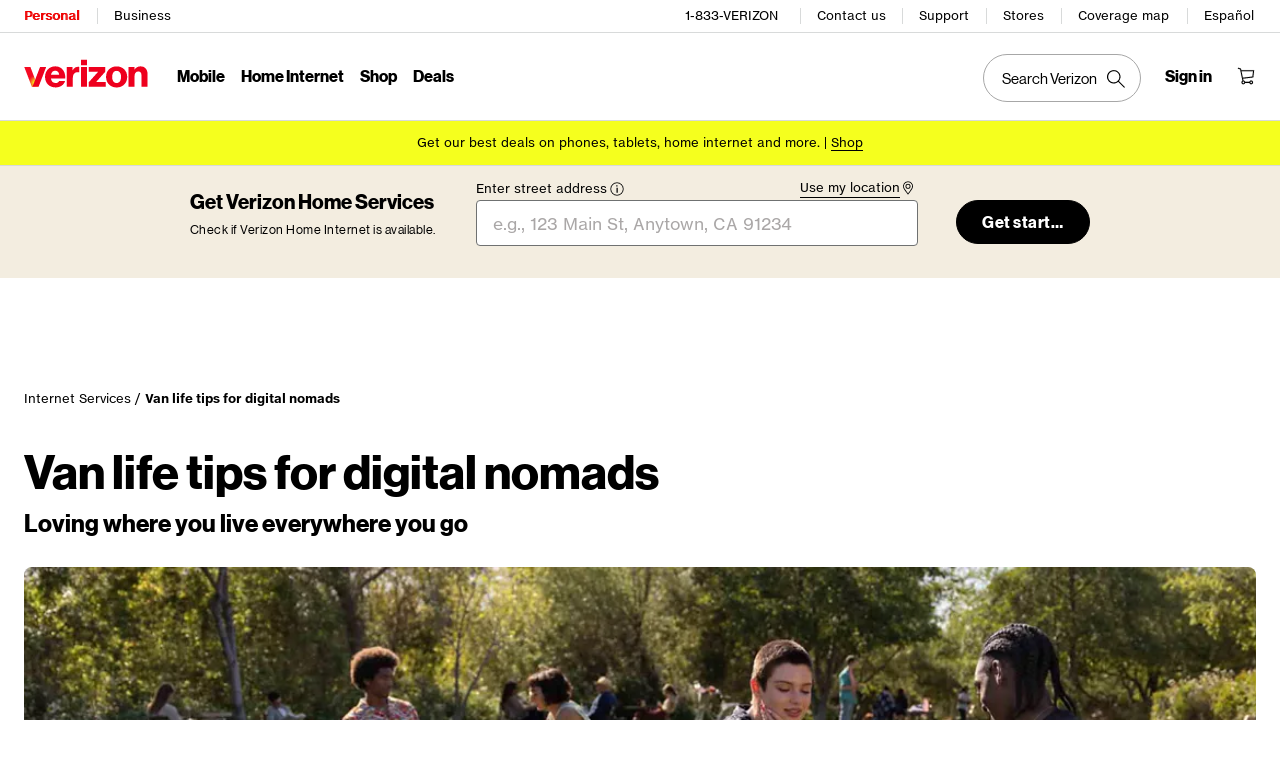

--- FILE ---
content_type: text/html; charset=UTF-8
request_url: https://www.verizon.com/home/internet/guides/van-life-tips-for-digital-nomads
body_size: 28629
content:

<!DOCTYPE HTML>
<html lang="en-US">
    <head>
  <meta charset="UTF-8"/>
  <meta name="viewport" content="width=device-width, initial-scale=1.0, minimum-scale=1, maximum-scale=2.0"/>
  <title>Van life tips for digital nomads: love where you live | Verizon</title>

<meta name="description" content="Learn the top tips and tricks to enjoying van life as a digital nomad. You’ll need to know everything from finding a remote job to getting involved in the community to internet options."/>


<meta name="robots" content="index,follow"/>
<link rel="canonical" href="https://www.verizon.com/home/internet/guides/van-life-tips-for-digital-nomads/"/>
<meta property="og:title" content="Van life tips for digital nomads: love where you live | Verizon"/>
<meta property="og:site_name" content="Verizon"/>
<meta property="og:url" content="https://www.verizon.com/home/internet/guides/van-life-tips-for-digital-nomads/?cmp=ORG-C-HQ-NON-A-EN-NONE-dksoc2020-2S0OM0-VZ"/>
<meta property="og:description" content="Learn the top tips and tricks to enjoying van life as a digital nomad. You’ll need to know everything from finding a remote job to getting involved in the community to internet options."/>
<meta property="og:type" content="article"/>
<meta property="og:image" content="https://ss7.vzw.com/is/image/VerizonWireless/hotspots-2-hero-2535x845?scl=1"/>

  <meta http-equiv="x-dns-prefetch-control" content="on"/>
<link rel="preconnect" href="//respframework.verizon.com"/>
<link rel="preconnect" href="//ss7.vzw.com"/>
<link rel="preconnect" href="//scache1.vzw.com"/>
<link rel="preconnect" href="//scache2.vzw.com"/>
<link rel="preconnect" href="//analytics-static.ugc.bazaarvoice.com"/>
<link rel="preconnect" href="//sanalytics.verizonwireless.com"/>
<link rel="preconnect" href="//assets.adobedtm.com"/>
<link rel="preconnect" href="//sanalytics.verizon.com"/>
<link rel="preconnect" href="//edge.adobedc.net"/>
  


  <link rel="preload" href="/etc.clientlibs/vzwcom/components/vzrf/clientlibs/components-base.min.css" as="style"/>
  <link rel="preload" href="/etc.clientlibs/vzwcom/components/vzrf/clientlibs/components-base/sm.min.css" media="screen and (min-width: 320px)" as="style"/>
  <link rel="preload" href="/etc.clientlibs/vzwcom/components/vzrf/clientlibs/components-base/md.min.css" media="screen and (min-width: 768px)" as="style"/>
  <link rel="preload" href="/etc.clientlibs/vzwcom/components/vzrf/clientlibs/components-base/lg.min.css" media="screen and (min-width: 991px)" as="style"/>
  <link rel="preload" href="/etc.clientlibs/vzwcom/components/vzrf/clientlibs/components-base/xl.min.css" media="screen and (min-width: 1200px)" as="style"/>




  <link rel="preload" href="https://www.verizon.com/etc/designs/vzwcom/gnav20/core.css" as="style"/>



<link rel="preload" href="https://scache1.vzw.com/globalnav/fonts/verizon-nhg/VerizonNHGeDS-Regular.woff2" crossorigin="anonymous" as="font" type="font/woff2"/>
<link rel="preload" href="https://scache2.vzw.com/globalnav/fonts/verizon-nhg/VerizonNHGeDS-Bold.woff2" crossorigin="anonymous" as="font" type="font/woff2"/>
<link rel="preload" href="https://scache1.vzw.com/globalnav/fonts/verizon-nhg/VerizonNHGeTX-Regular.woff2" crossorigin="anonymous" as="font" type="font/woff2"/>
<link rel="preload" href="https://scache2.vzw.com/globalnav/fonts/verizon-nhg/VerizonNHGeTX-Bold.woff2" crossorigin="anonymous" as="font" type="font/woff2"/>














  

  <script type="text/javascript">
  (function () {
    function getCookie(cookieName) {
      var name = cookieName + "=";
      var cookieArray = document.cookie.split(";");
      for (var i = 0; i < cookieArray.length; i++) {
        var cookie = cookieArray[i];
        while (cookie.charAt(0) == " ") cookie = cookie.substring(1);
        if (cookie.indexOf(name) == 0) return cookie.substring(name.length, cookie.length);
      }
      return "";
    }

    function getCondition() {
      if (location.pathname == "/") {
        return "postpaid_homepage";
      } else if (location.pathname == "/prepaid/") {
        return "prepaid_homepage";
      } else {
        return "landing page";
      }
    }

    function getURLClassification() {

      let classificationProp = "";
      if (classificationProp.length != 0) {
        return classificationProp;
      } else {


        const urlClassifications = [
          { url: 'home', classification: 'total_home' },
          { url: 'speedtest', classification: 'total_home' },
          { url: 'home/internet/5g', classification: '5g_home' },
          { url: 'home/internet/fios-', classification: 'fios' },
          { url: 'home/internet/lte', classification: 'lte' },
          { url: 'home/fios-', classification: 'fios' },
          { url: 'discounts', classification: 'mnh' },
          { url: 'featured', classification: 'mnh' },
          { url: 'home/internet/near-me', classification: 'near_me' }
        ]

        const currentUrl = window.location.href;
        const urlObject = new URL(currentUrl);
        const relativeUrl = urlObject.pathname.toLowerCase();
        let urlClassificationValue = ""

        const matchURL = urlClassifications.filter(({ url, classification }) => {
          if (relativeUrl.startsWith(url, 1)) {
            urlClassificationValue = classification;
            return true;
          }

        });

        if (matchURL.length == 0) {
          let intent = "Learn";
          if (intent == "learn") {
            urlClassificationValue = "mobility";
          }
        }


        return urlClassificationValue;
      }
    }

    function getPlatform() {
      if (navigator.userAgent.match(/Android|webOS|iPhone|iPad|iPod|BlackBerry|Windows Phone/i)) {
        if (window.innerWidth < 768) {
          return "mobile";
        }
        return "tablet";
      }
      return "desktop";
    }

    var businessGroup = "wireline";
    var isWireless = businessGroup === "wireless" || !businessGroup;

    var pathName = "/content/wcms/home/internet/guides/van-life-tips-for-digital-nomads",
      flowName,
      pageName;

    pathName = pathName.replace(/\/$/, "").split("/");
    pathName.splice(0, 3);

    if (pathName.length <= 1) {
      flowName = pathName[0];
      pageName = pathName[0];
    } else {
      flowName = pathName[0];
      pathName.splice(0, 1);
      pageName = pathName.join("_");
    }

    var dataLayer = {
      cmp: {
        all: "", // Marketing campaign Code
      },

      error: {
        code: "", // error code (ex:400,503)
      },

      page: {
        channel: "learn", // site section
        channelSession: "",
        detail: "",
        displayChannel: "VZF",
        flow: flowName,
        id: getCondition() + ",LP_AC",
        name: pageName,
        sourceChannel: "VZF",
        type: "landing page", // If error or applicable only on AEM Pages
        subFlow: "", // For Wireless
        throttleList: "",
        urlClassification: getURLClassification()
      },

      event: {
        value: "", // Eg: login,scAdd,scOpen,scRemove, purchase,
      },

      search: {
        term: "",
        type: "",
      },

      target: {
        assetsRequested: "", // Assets Requested (on-hold, don’t populate)
        assetAttributes: "", // Asset Attributes (on-hold, don’t populate)
        assetsLeveraged: "", // Assets Leveraged (on-hold, don’t populate)
        offer: "", // Offer ID
        abTest: "",
        audience: "",
        campaign: "",
        experience: "", // AB test experience
        message: "", // any message which is shown to customer on the page
        offer: "",
        cloud: "", // marketing cloud id
        sandbox: "", // AB Test Experience Name
        evolv: "",
        engagement: {
          intent: "Learn", //  kind of flow(ordering, payment etc)
          id: "", //  the specific ID of the engagement within the SOI application
          offered: "", //  Response to engagement or what the customer is interacting with in an engagement
        },
      },

      txn: {
        agent: "", // Agent Enterprise ID (10 digit; captured on Nuance chat when customer talks with live agent)
        discount: "", // Order Discount in $
        productsQualified: "", // PRODUCTS QUALIFIED
        productSelected: "", // PRODUCTS SELECTED
        discountId: "", // Discount ID / Promo ID entered
        id: "", // order ID
        offer: "", // Offer ID at order level
        autoPay: "", // used to capture autopay enabled and disabled. capture during login along with customer info
        offerType: "", // What kind of offer. Eg: Bestmatch, Upsell etc
        orderType: "", // Eg: AAL, Upgrade etc
        paymentType: "", // Eg: Credit Card, Debit Card etc
        rewardOffer: "", // Verizon Up rewards Code
        outletId: "", // for POS
        cartId: "", // either the channel cart id or shared cart ID
        shippingZip: "",
        shippingTotal: "", // TotalShipping charge in dollars
        status: "", // Eg: order cancelled, pending order, order confirmed etc
        total: "", // $$transaction price

        product: {
          owns: {
            // Existing Products
            name: "", // Product ID
            sorId: "", // USOC / ISOC
            category: "",
            qty: "",
            offer: "", // offer ID
            discount: "", // Discount ID
            recurringPrice: "", // eVar32
            nonRecurringPrice: "",
            line: "",
            shared: "", // (Y/N),
          },

          current: {
            // Existing Products
            name: "",
            sorId: "",
            merchCat: "", // where did you see the product (eg: product grid wall pge/ hp /banner etc)
            category: "",
            offer: "",
            discount: "",
            qty: "",
            quoteid: "", // for POS
            recurringPrice: "", //
            nonRecurringPrice: "",
            line: "",
            sku: "",
            tradeInQty: "",
            tradeInAmt: "",
            contractType: "", // Contract Type
            rebate: "",
            shippingCharge: "", // Shipping charge in dollar
            shippingType: "", // Eg: Standard Shipping/pick up from store etc
            shared: "", // (Y/N)
          },
        },
      },

      user: {
        existingServices: "", // Existing Services
        account: "", // hashed account
        accountType: "", // Eg: Postpaid, Prepaid, Unlimited
        customerRole: getCookie("role"), // captures customer role like accountholder, manager etc
        customerType: "", // Wireless - PE,ME,BE
        authStatus: (getCookie("loggedIn") || getCookie("islogin")) ? "logged in" : "anonymous",
        id: "", // hashed MDN
        tenure: "", // from how long user/account tenure with Verizon
        prospect: "",
        session: getCookie("GLOBALID"), // Global Session ID (session ID carried over from GHP/Landing Page)
        chatId: "", // Nuance Chat ID
        zip: getCookie("ZIPCODE"),
        "emcAccountId ": "", // hashed (SHA256) customer identifiers and email addresses that CRM embeds into each email URL
        "emcEmailId ": "", // hashed (SHA256) customer identifiers and email addresses that CRM embeds into each email URL
        "emcMdn ": "", // hashed (SHA256) customer identifiers and email addresses that CRM embeds into each email URL
      },

      utils: {
        StrategyApiKey: "", // Strategy API Key (on-hold, don’t populate for now)
        appApiKey: "", // Application API Key (on-hold, don’t populate for now)
        pegaCaseId: "", // Pega Case ID/Pega Recommendation ID
        athenaSession: "", // For Pega NBA recommendation (If not available, please leave it blank)
        outcome: "", // Decision Outcome (‘Y’/’N (when pega offer is shown by default)’/blank)
        pegaOffer: "",
      },

      platform: {
        call: "", // Call ID
      },

      content: {
        mktgId: "", // Marketing Audience ID
      },

      env: {
        businessUnit: "Wireline", // Business Unit (eg: Wireline, Wireless, Cloud)
        channel: getPlatform() + " store", // Site Section Level 1
      },
    };

    window.vzdl = window.vzdl || dataLayer;

    if (window.VZTAG_IS_READY) {
      window.vztag.api.dispatch("pageView");
    } else {
      // Otherwise, wait until we broadcast that we're ready:
      document.addEventListener("vztagReady", function () {
        window.vztag.api.dispatch("pageView");
      });
    }
  })();
</script>

  


  
  <script type="text/javascript" src="//assets.adobedtm.com/2ea7ee22c8c2/fee1b09a7b1e/launch-e7ddfa510cc0.min.js"></script>




<script async type="text/javascript" src="https://comm.verizon.com/comm/includes/scripts/vztc.js"></script>
  
  
  
  <link href="/etc.clientlibs/vzwcom/components/vzrf/clientlibs/components-base.min.css" rel="stylesheet" type="text/css" xmlns="http://www.w3.org/1999/xhtml">




  
  
  <link href="/etc.clientlibs/vzwcom/components/vzrf/clientlibs/components-base/sm.min.css" media="screen and (min-width: 320px)" rel="stylesheet" type="text/css" xmlns="http://www.w3.org/1999/xhtml">



  
  
  <link href="/etc.clientlibs/vzwcom/components/vzrf/clientlibs/components-base/md.min.css" media="screen and (min-width: 768px)" rel="stylesheet" type="text/css" xmlns="http://www.w3.org/1999/xhtml">



  
  
  <link href="/etc.clientlibs/vzwcom/components/vzrf/clientlibs/components-base/lg.min.css" media="screen and (min-width: 991px)" rel="stylesheet" type="text/css" xmlns="http://www.w3.org/1999/xhtml">



  
  
  <link href="/etc.clientlibs/vzwcom/components/vzrf/clientlibs/components-base/xl.min.css" media="screen and (min-width: 1200px)" rel="stylesheet" type="text/css" xmlns="http://www.w3.org/1999/xhtml">




  

  
    
    

    

    
    
    


  

   
   
   
   
   
   
 
   

  
  
  
    <link rel="stylesheet" href="https://www.verizon.com/etc/designs/vzwcom/gnav20/core.css" type="text/css"/>
  
  
</template>
</head>
    <body class="page basicpage" id="page-8f928a145e">
        
        
        
            




            



            
<div class="root responsivegrid">


<div class="aem-Grid aem-Grid--12 aem-Grid--default--12 ">
    
    <div class="header aem-GridColumn aem-GridColumn--default--12"><div id="vz-gh20">
  
  <div class="xf-page-unified xfpage page basicpage">
<div class="gnav20 " data-exp-name="Home">
     <input type="hidden" id="cradle-context"/></input>
    <div class="gnav20-sticky-content">    	
     	




    
    
    <div class="gnav20-apicomponentnewdesign">


<a class="gnav20-header-accessibility" tabindex="0" href="https://www.verizon.com/accessibility">
	<span>Accessibility Resource Center</span>
</a>
<a class="gnav20-header-accessibility" href="#gnav20-header-end" tabindex="0" id="gnav20-skip-to-main-content-id">
	<span>Skip to main content</span>
</a>

<div class="gnav20-width-wrapper gnav20-new-design   gnav20-new-search-style gnav20-promo-bottom" data-gnav20-container="header">
	
	
	<div class="gnav20-vzhmoverlay"></div>
	<div class="gnav20-main">
		




    
    
    <div class="gnav20-gnav-new-design">

<div class="gnav20-desktop" item-title="all">
	<div class="gnav20-row-one">
		<div class="gnav20-grid1-wrapper">
			




    
    
    <div class="gnav20-eyebrow">

<div class="gnav20-eyebrow-link-list" item-title="eyebrow">
    <div class="gnav20-eyebrow-link-list-item gnav20-two">
        <a x-cq-linkchecker="skip" id="gnav20-eyebrow-link-Personal" href="https://www.verizon.com/" data-label="Personal" aria-label="Verizon Personal Services HomePage" class="gnav20-main-header gnav20-selected">Personal</a>
    
        <a x-cq-linkchecker="skip" id="gnav20-eyebrow-link-Business" href="https://www.verizon.com/business/?cmp=vcgref_naveyebrow" data-label="Business" aria-label="Verizon Business Services HomePage" class="gnav20-main-header ">Business</a>
    </div>
</div>



</div>



		</div>		
		<div class="gnav20-utility">		
			




    
    
    <div class="gnav20-store">

<div class="gnav20-utility-wrapper" item-title="tollfree">
	<div>
				
		<a aria-label="1-833-VERIZON" href="tel:+18338374966">
			
			1-833-VERIZON
			
		</a>			
		
	</div>
</div></div>


    
    
    <div class="gnav20-store">

<div class="gnav20-utility-wrapper" item-title="contactus">
	<div>
				
		<a aria-label="Contact us" href="https://www.verizon.com/support/contact-us/">
			
			Contact us
			
		</a>			
		
	</div>
</div></div>


    
    
    <div class="gnav20-store">

<div class="gnav20-utility-wrapper" item-title="support">
	<div>
				
		<a aria-label="Support" href="https://www.verizon.com/support/">
			
			Support
			
		</a>			
		
	</div>
</div></div>


    
    
    <div class="gnav20-store">

<div class="gnav20-utility-wrapper" item-title="store">
	<div>
				
		<a aria-label="Stores" href="https://www.verizon.com/stores/">
			
			Stores
			
		</a>			
		
	</div>
</div></div>


    
    
    <div class="gnav20-store">

<div class="gnav20-utility-wrapper" item-title="coveragemap">
	<div>
				
		<a aria-label="Coverage map" href="https://www.verizon.com/coverage-map/">
			
			Coverage map
			
		</a>			
		
	</div>
</div></div>


    
    
    <div class="gnav20-localization">

    
		<div class="gnav20-utility-wrapper " item-title="localization">
			
				
				<a class="gnav20-lang-link" aria-label="Switch to Español language website" data-href="https://espanol.verizon.com/" href="https://espanol.verizon.com/" data-lang="Español" mporgnav="">Español</a>
					
			
		</div>
    

</div>



        </div>
    </div>
	<div class="gnav20-row-two">
		<div class="gnav20-grid1-wrapper">
			




    
    
    <div class="gnav20-logo">

    
    
    <div class="gnav20-logo-wrapper gnav20-relative-index">
        <a class="gnav20-logoWhiteBg" title="Verizon Home Page" href="https://www.verizon.com/" target="_self"></a>
        
        
    </div>
</div>



		</div>
		<div class="gnav20-navigation">
			




    
    
    <div class="gnav20-navigation">
<div class="gnav20-global-nav-list gnav20-navigation-list" item-title="L1">
	




    
    
    <div class="gnav20-navigation-item">

	<div class="gnav20-primary-menu gnav20-featured-card">
		
		
			<a class="gnav20-menu-label gnav20-menu-label-button" x-cq-linkchecker="skip" href="https://www.verizon.com/plans/unlimited/">Mobile</a>
		
		<a aria-hidden="true" class="gnav20-menu-label-link" href="https://www.verizon.com/plans/unlimited/" tabindex="-1" x-cq-linkchecker="skip">Mobile</a>

		<div class="gnav20-sub-header-menu gnav20-sub-menu" style="display:none">
			<div class="gnav20-content-wrapper  ">
				<div class="gnav20-featured-card-top-label">
					Mobile
				</div>
				
					<ul role="presentation" class="gnav20-submenu-column gnav20-L1 gnav20-featured-scroll-area">
						
					</ul>
				
				
				
			</div>
			<div class="gnav20-nav-utility">
				<button class="gnav20-nav-search-icon" aria-label="Search Verizon">
					<svg focusable="false" xmlns="http://www.w3.org/2000/svg" width="18" height="18" viewBox="0 0 18 18">
						<path fill="#000" fillrule="nonzero" d="M17.896 17.101l-5.995-5.994A6.721 6.721 0 0 0 13.5 6.75a6.75 6.75 0 1 0-6.75 6.75c1.661 0 3.18-.603 4.356-1.598l5.995 5.995.795-.796zM6.75 12.375A5.63 5.63 0 0 1 1.125 6.75 5.63 5.63 0 0 1 6.75 1.125a5.63 5.63 0 0 1 5.625 5.625 5.63 5.63 0 0 1-5.625 5.625z">
						</path>
					</svg>
				</button>
				<button class="gnav20-nav-close" aria-label="Close Nav Panel" tabindex="0">Close</button>
			</div>
			<div class="gnav20-nav-mask" aria-hidden="true">&nbsp;</div>
			<div class="gnav20-placeholder-1" style="display:none"></div>
		</div>
	</div>

</div>


    
    
    <div class="gnav20-navigation-item">

	<div class="gnav20-primary-menu gnav20-featured-card">
		
		
			<a class="gnav20-menu-label gnav20-menu-label-button" x-cq-linkchecker="skip" href="https://www.verizon.com/home/internet/">Home Internet</a>
		
		<a aria-hidden="true" class="gnav20-menu-label-link" href="https://www.verizon.com/home/internet/" tabindex="-1" x-cq-linkchecker="skip">Home Internet</a>

		<div class="gnav20-sub-header-menu gnav20-sub-menu" style="display:none">
			<div class="gnav20-content-wrapper  ">
				<div class="gnav20-featured-card-top-label">
					Home Internet
				</div>
				
					<ul role="presentation" class="gnav20-submenu-column gnav20-L1 gnav20-featured-scroll-area">
						
					</ul>
				
				
				
			</div>
			<div class="gnav20-nav-utility">
				<button class="gnav20-nav-search-icon" aria-label="Search Verizon">
					<svg focusable="false" xmlns="http://www.w3.org/2000/svg" width="18" height="18" viewBox="0 0 18 18">
						<path fill="#000" fillrule="nonzero" d="M17.896 17.101l-5.995-5.994A6.721 6.721 0 0 0 13.5 6.75a6.75 6.75 0 1 0-6.75 6.75c1.661 0 3.18-.603 4.356-1.598l5.995 5.995.795-.796zM6.75 12.375A5.63 5.63 0 0 1 1.125 6.75 5.63 5.63 0 0 1 6.75 1.125a5.63 5.63 0 0 1 5.625 5.625 5.63 5.63 0 0 1-5.625 5.625z">
						</path>
					</svg>
				</button>
				<button class="gnav20-nav-close" aria-label="Close Nav Panel" tabindex="0">Close</button>
			</div>
			<div class="gnav20-nav-mask" aria-hidden="true">&nbsp;</div>
			<div class="gnav20-placeholder-1" style="display:none"></div>
		</div>
	</div>

</div>


    
    
    <div class="gnav20-navigation-item">

	<div class="gnav20-primary-menu gnav20-featured-card">
		
			<button id="gnav20-Shop-L1" aria-label="Shop Menu List" aria-expanded="false" class="gnav20-menu-label gnav20-menu-label-button gnav20-haschild">Shop</button>
			<button id="gnav20-Shop-L1-goback" aria-label="Shop Menu List" aria-expanded="false" class="gnav20-menu-label gnav20-menu-label-button gnav20-goback">Shop</button>
		
		
		<a aria-hidden="true" class="gnav20-menu-label-link" href="https://www.verizon.com/shop/" tabindex="-1" x-cq-linkchecker="skip">Shop</a>

		<div class="gnav20-sub-header-menu gnav20-sub-menu" style="display:none">
			<div class="gnav20-content-wrapper  ">
				<div class="gnav20-featured-card-top-label">
					Shop
				</div>
				
					<ul role="presentation" class="gnav20-submenu-column gnav20-L1 gnav20-featured-scroll-area">
						
							<li role="presentation">
								
									<a x-cq-linkchecker="skip" id="gnav20-Shop-L2-1" class="gnav20-haschild " href="https://www.verizon.com/smartphones/">Devices
									</a>
									<a onkeydown="handleGnav20KeyDownEvent()" x-cq-linkchecker="skip" id="gnav20-Shop-L2-1-goback" class="gnav20-goback gnav20-hide-on-desktop" href="javascript:void(0)" aria-label="Devices menu list" aria-expanded="false" role="button">Devices
									</a>
								
								
								<div class="gnav20-L2-content-wrapper">
									<div class="gnav20-submenu-column gnav20-L2 gnav20-featured-card-top-label" style="display:none">
										Devices
									</div>
									
									<ul role="presentation" item-title="L2" class="gnav20-submenu-column gnav20-featured-scroll-area gnav20-L2 gnav20-mega-column-0" style="display:none">
										<li role="presentation">
											
											
												<a x-cq-linkchecker="skip" id="gnav20-Shop-L3-1" href="https://www.verizon.com/smartphones/">Smartphones
												</a>
											
											
											
										</li>
										
									
										<li role="presentation">
											
											
												<a x-cq-linkchecker="skip" id="gnav20-Shop-L3-2" href="https://www.verizon.com/smartphones/certified-pre-owned/">Certified pre-owned phones
												</a>
											
											
											
										</li>
										
									
										<li role="presentation">
											
												<a x-cq-linkchecker="skip" id="Shop-L3-3" class="gnav20-haschild ">Featured smartphones
												</a>
												<a onkeydown="handleGnav20KeyDownEvent()" x-cq-linkchecker="skip" id="gnav20-Shop-L3-3-goback" class="gnav20-goback" href="javascript:void(0)" aria-label="Featured smartphones menu list" aria-expanded="false" role="button">Featured smartphones
												</a>
											
											
											<div class="gnav20-submenu-column gnav20-L3 gnav20-featured-card-top-label" style="display:none;">
												Featured smartphones
											</div>
											<ul role="presentation" item-title="L3" class="gnav20-submenu-column gnav20-L3 gnav20-featured-scroll-area" style="display:none;">
												<li role="presentation">
													<a x-cq-linkchecker="skip" id="gnav20-Shop-L4-9" href="https://www.verizon.com/smartphones/apple-iphone-17-pro/">Apple iPhone 17 Pro
													</a>
												</li>
											
												<li role="presentation">
													<a x-cq-linkchecker="skip" id="gnav20-Shop-L4-10" href="https://www.verizon.com/smartphones/apple-iphone-17-pro-max/">Apple iPhone 17 Pro Max
													</a>
												</li>
											
												<li role="presentation">
													<a x-cq-linkchecker="skip" id="gnav20-Shop-L4-11" href="https://www.verizon.com/smartphones/samsung-galaxy-s25-ultra/">Samsung Galaxy S25 Ultra
													</a>
												</li>
											
												<li role="presentation">
													<a x-cq-linkchecker="skip" id="gnav20-Shop-L4-12" href="https://www.verizon.com/smartphones/google-pixel-10-pro/">Google Pixel 10 Pro
													</a>
												</li>
											</ul>
										</li>
										
									
										<li role="presentation">
											
											
												<a x-cq-linkchecker="skip" data-show-for="role:accountholder,role:accountmanager" id="gnav20-Shop-L3-4" href="https://www.verizon.com/sales/nextgen/mdnselection.html?mtnFlow=M&fromGnav=true">Upgrade your device
												</a>
											
											
											
										</li>
										
									
										<li role="presentation">
											
											
												<a x-cq-linkchecker="skip" id="gnav20-Shop-L3-5" href="https://www.verizon.com/bring-your-own-device/">Bring your own device
												</a>
											
											
											
										</li>
										
									
										<li role="presentation">
											
											
												<a x-cq-linkchecker="skip" id="gnav20-Shop-L3-6" href="https://www.verizon.com/devices/?condition=unlocked">Unlocked phones
												</a>
											
											
											
										</li>
										
									
										<li role="presentation">
											
											
												<a x-cq-linkchecker="skip" id="gnav20-Shop-L3-7" href="https://www.verizon.com/featured/shop-phones-devices/">Other phones
												</a>
											
											
											
										</li>
										
									
										<li role="presentation">
											
											
												<a x-cq-linkchecker="skip" id="gnav20-Shop-L3-8" href="https://www.verizon.com/trade-in/">Trade in your device
												</a>
											
											
											
										</li>
										
									
										<li role="presentation">
											
											
												<a x-cq-linkchecker="skip" id="gnav20-Shop-L3-9" href="https://www.verizon.com/tablets/">Tablets &amp; laptops
												</a>
											
											
											
										</li>
										
									
										<li role="presentation">
											
											
												<a x-cq-linkchecker="skip" id="gnav20-Shop-L3-10" href="https://www.verizon.com/connected-smartwatches/">Watches
												</a>
											
											
											
										</li>
										
									
										<li role="presentation">
											
											
												<a x-cq-linkchecker="skip" id="gnav20-Shop-L3-11" href="https://www.verizon.com/connected-smartwatches/certified-pre-owned/">Certified pre-owned watches
												</a>
											
											
											
										</li>
										
									
										<li role="presentation">
											
											
												<a x-cq-linkchecker="skip" id="gnav20-Shop-L3-12" href="https://www.verizon.com/internet-devices/">Jetpacks &amp; hotspots
												</a>
											
											
											
										</li>
										
											
										
									</ul>
									
								</div>
							</li>
						
							<li role="presentation">
								
									<a x-cq-linkchecker="skip" id="gnav20-Shop-L2-2" class="gnav20-haschild " href="https://www.verizon.com/plans/">Mobile plans
									</a>
									<a onkeydown="handleGnav20KeyDownEvent()" x-cq-linkchecker="skip" id="gnav20-Shop-L2-2-goback" class="gnav20-goback gnav20-hide-on-desktop" href="javascript:void(0)" aria-label="Mobile plans menu list" aria-expanded="false" role="button">Mobile plans
									</a>
								
								
								<div class="gnav20-L2-content-wrapper">
									<div class="gnav20-submenu-column gnav20-L2 gnav20-featured-card-top-label" style="display:none">
										Mobile plans
									</div>
									
									<ul role="presentation" item-title="L2" class="gnav20-submenu-column gnav20-featured-scroll-area gnav20-L2 gnav20-mega-column-0" style="display:none">
										<li role="presentation">
											
											
												<a x-cq-linkchecker="skip" id="gnav20-Shop-L3-13" href="https://www.verizon.com/plans/">Shop all plans
												</a>
											
											
											
										</li>
										
									
										<li role="presentation">
											
											
												<a x-cq-linkchecker="skip" id="gnav20-Shop-L3-14" href="https://www.verizon.com/plans/unlimited/">Unlimited
												</a>
											
											
											
										</li>
										
									
										<li role="presentation">
											
											
												<a x-cq-linkchecker="skip" id="gnav20-Shop-L3-15" href="https://www.verizon.com/products-perks/international-travel/">International &amp; travel
												</a>
											
											
											
										</li>
										
									
										<li role="presentation">
											
											
												<a x-cq-linkchecker="skip" id="gnav20-Shop-L3-16" href="https://www.verizon.com/plans/devices/">Connected devices
												</a>
											
											
											
										</li>
										
									
										<li role="presentation">
											
											
												<a x-cq-linkchecker="skip" id="gnav20-Shop-L3-17" href="https://www.verizon.com/bring-your-own-device/">Bring your own device
												</a>
											
											
											
										</li>
										
									
										<li role="presentation">
											
											
												<a x-cq-linkchecker="skip" id="gnav20-Shop-L3-18" href="https://www.verizon.com/plans/devices/connected-cars#tab-nav">Connected car plans
												</a>
											
											
											
										</li>
										
											
										
									</ul>
									
								</div>
							</li>
						
							<li role="presentation">
								
									<a x-cq-linkchecker="skip" id="gnav20-Shop-L2-3" class="gnav20-haschild " href="https://www.verizon.com/home/">Home internet plans
									</a>
									<a onkeydown="handleGnav20KeyDownEvent()" x-cq-linkchecker="skip" id="gnav20-Shop-L2-3-goback" class="gnav20-goback gnav20-hide-on-desktop" href="javascript:void(0)" aria-label="Home internet plans menu list" aria-expanded="false" role="button">Home internet plans
									</a>
								
								
								<div class="gnav20-L2-content-wrapper">
									<div class="gnav20-submenu-column gnav20-L2 gnav20-featured-card-top-label" style="display:none">
										Home internet plans
									</div>
									
									<ul role="presentation" item-title="L2" class="gnav20-submenu-column gnav20-featured-scroll-area gnav20-L2 gnav20-mega-column-0" style="display:none">
										<li role="presentation">
											
											
												<a x-cq-linkchecker="skip" id="gnav20-Shop-L3-19" href="https://www.verizon.com/home/internet/">Shop all home solutions
												</a>
											
											
											
										</li>
										
									
										<li role="presentation">
											
											
												<a x-cq-linkchecker="skip" id="gnav20-Shop-L3-20" href="https://www.verizon.com/home/internet/fios-fastest-internet/">Fios Home Internet
												</a>
											
											
											
										</li>
										
									
										<li role="presentation">
											
											
												<a x-cq-linkchecker="skip" id="gnav20-Shop-L3-21" href="https://www.verizon.com/home/internet/5g/">5G Home Internet
												</a>
											
											
											
										</li>
										
									
										<li role="presentation">
											
											
												<a x-cq-linkchecker="skip" id="gnav20-Shop-L3-22" href="https://www.verizon.com/home/internet/wi-fi-backup/">Wi-Fi Backup
												</a>
											
											
											
										</li>
										
									
										<li role="presentation">
											
											
												<a x-cq-linkchecker="skip" id="gnav20-Shop-L3-23" href="https://www.verizon.com/home-office-solutions/">Home phone
												</a>
											
											
											
										</li>
										
									
										<li role="presentation">
											
											
												<a x-cq-linkchecker="skip" id="gnav20-Shop-L3-24" href="https://www.verizon.com/home/fios-tv/"> Fios TV
												</a>
											
											
											
										</li>
										
									
										<li role="presentation">
											
											
												<a x-cq-linkchecker="skip" id="gnav20-Shop-L3-25" href="https://www.verizon.com/home/internet/moving">Moving
												</a>
											
											
											
										</li>
										
									
										<li role="presentation">
											
												<a x-cq-linkchecker="skip" id="Shop-L3-26" class="gnav20-haschild " href="https://www.verizon.com/home/accessories/">Fios accessories
												</a>
												<a onkeydown="handleGnav20KeyDownEvent()" x-cq-linkchecker="skip" id="gnav20-Shop-L3-26-goback" class="gnav20-goback" href="javascript:void(0)" aria-label="Fios accessories menu list" aria-expanded="false" role="button">Fios accessories
												</a>
											
											
											<div class="gnav20-submenu-column gnav20-L3 gnav20-featured-card-top-label" style="display:none;">
												Fios accessories
											</div>
											<ul role="presentation" item-title="L3" class="gnav20-submenu-column gnav20-L3 gnav20-featured-scroll-area" style="display:none;">
												<li role="presentation">
													<a x-cq-linkchecker="skip" id="gnav20-Shop-L4-3" href="https://www.verizon.com/home/accessories/">Accessories overview
													</a>
												</li>
											
												<li role="presentation">
													<a x-cq-linkchecker="skip" id="gnav20-Shop-L4-4" href="https://www.verizon.com/home/accessories/all-accessories/">Shop all accessories
													</a>
												</li>
											
												<li role="presentation">
													<a x-cq-linkchecker="skip" id="gnav20-Shop-L4-5" href="https://www.verizon.com/home/accessories/cables-connectors/">Cables &amp; connectors
													</a>
												</li>
											
												<li role="presentation">
													<a x-cq-linkchecker="skip" id="gnav20-Shop-L4-6" href="https://www.verizon.com/home/accessories/networking-wifi/">Networking &amp; Wi-Fi
													</a>
												</li>
											
												<li role="presentation">
													<a x-cq-linkchecker="skip" id="gnav20-Shop-L4-7" href="https://www.verizon.com/home/accessories/remote-controls/">TV accessories
													</a>
												</li>
											
												<li role="presentation">
													<a x-cq-linkchecker="skip" id="gnav20-Shop-L4-8" href="https://www.verizon.com/home/accessories/phone-equipment/">Phone equipment
													</a>
												</li>
											</ul>
										</li>
										
									
										<li role="presentation">
											
											
												<a x-cq-linkchecker="skip" id="gnav20-Shop-L3-39" href="https://www.verizon.com/products/smart-home/?s_ProductType=FWA-Accessories">5G Home accessories
												</a>
											
											
											
										</li>
										
									
										<li role="presentation">
											
											
												<a x-cq-linkchecker="skip" id="gnav20-Shop-L3-40" href="https://www.verizon.com/discounts/verizon-forward/">Verizon Forward
												</a>
											
											
											
										</li>
										
											
										
									</ul>
									
								</div>
							</li>
						
							<li role="presentation">
								
									<a x-cq-linkchecker="skip" data-hide-for="role:prepay,role:guest,accStatus:P" id="gnav20-Shop-L2-4" class="gnav20-haschild ">Products &amp; plan perks
									</a>
									<a onkeydown="handleGnav20KeyDownEvent()" x-cq-linkchecker="skip" data-hide-for="role:prepay,role:guest,accStatus:P" id="gnav20-Shop-L2-4-goback" class="gnav20-goback gnav20-hide-on-desktop" href="javascript:void(0)" aria-label="Products &amp; plan perks menu list" aria-expanded="false" role="button">Products &amp; plan perks
									</a>
								
								
								<div class="gnav20-L2-content-wrapper">
									<div class="gnav20-submenu-column gnav20-L2 gnav20-featured-card-top-label" style="display:none">
										Products &amp; plan perks
									</div>
									
									<ul role="presentation" item-title="L2" class="gnav20-submenu-column gnav20-featured-scroll-area gnav20-L2 gnav20-mega-column-0" style="display:none">
										<li role="presentation">
											
											
												<a x-cq-linkchecker="skip" id="gnav20-Shop-L3-43" href="https://www.verizon.com/products-perks/">Shop all
												</a>
											
											
											
										</li>
										
									
										<li role="presentation">
											
											
												<a x-cq-linkchecker="skip" id="gnav20-Shop-L3-44" href="https://www.verizon.com/products-perks/perks/">Plan perks
												</a>
											
											
											
										</li>
										
									
										<li role="presentation">
											
											
												<a x-cq-linkchecker="skip" id="gnav20-Shop-L3-45" href="https://www.verizon.com/products-perks/entertainment/">Entertainment
												</a>
											
											
											
										</li>
										
									
										<li role="presentation">
											
											
												<a x-cq-linkchecker="skip" id="gnav20-Shop-L3-46" href="https://www.verizon.com/products-perks/international-travel/">International &amp; travel
												</a>
											
											
											
										</li>
										
									
										<li role="presentation">
											
											
												<a x-cq-linkchecker="skip" id="gnav20-Shop-L3-47" href="https://www.verizon.com/products-perks/family/">Family
												</a>
											
											
											
										</li>
										
									
										<li role="presentation">
											
											
												<a x-cq-linkchecker="skip" id="gnav20-Shop-L3-48" href="https://www.verizon.com/products-perks/protection/">Protection
												</a>
											
											
											
										</li>
										
									
										<li role="presentation">
											
											
												<a x-cq-linkchecker="skip" id="gnav20-Shop-L3-49" href="https://www.verizon.com/products-perks/home/">Home products
												</a>
											
											
											
										</li>
										
									
										<li role="presentation">
											
											
												<a x-cq-linkchecker="skip" id="gnav20-Shop-L3-50" href="https://www.verizon.com/products-perks/mobile-productivity/">Mobile productivity
												</a>
											
											
											
										</li>
										
									
										<li role="presentation">
											
											
												<a x-cq-linkchecker="skip" id="gnav20-Shop-L3-51" href="https://www.verizon.com/products-perks/banking-cards/">Banking &amp; cards
												</a>
											
											
											
										</li>
										
											
										
									</ul>
									
								</div>
							</li>
						
							<li role="presentation">
								
									<a x-cq-linkchecker="skip" id="gnav20-Shop-L2-5" class="gnav20-haschild " href="https://www.verizon.com/products/">Accessories
									</a>
									<a onkeydown="handleGnav20KeyDownEvent()" x-cq-linkchecker="skip" id="gnav20-Shop-L2-5-goback" class="gnav20-goback gnav20-hide-on-desktop" href="javascript:void(0)" aria-label="Accessories menu list" aria-expanded="false" role="button">Accessories
									</a>
								
								
								<div class="gnav20-L2-content-wrapper">
									<div class="gnav20-submenu-column gnav20-L2 gnav20-featured-card-top-label" style="display:none">
										Accessories
									</div>
									
									<ul role="presentation" item-title="L2" class="gnav20-submenu-column gnav20-featured-scroll-area gnav20-L2 gnav20-mega-column-0" style="display:none">
										<li role="presentation">
											
											
												<a x-cq-linkchecker="skip" id="gnav20-Shop-L3-27" href="https://www.verizon.com/products/">Shop all accessories
												</a>
											
											
											
										</li>
										
									
										<li role="presentation">
											
												<a x-cq-linkchecker="skip" id="Shop-L3-28" class="gnav20-haschild ">Phone &amp; tablet accessories
												</a>
												<a onkeydown="handleGnav20KeyDownEvent()" x-cq-linkchecker="skip" id="gnav20-Shop-L3-28-goback" class="gnav20-goback" href="javascript:void(0)" aria-label="Phone &amp; tablet accessories menu list" aria-expanded="false" role="button">Phone &amp; tablet accessories
												</a>
											
											
											<div class="gnav20-submenu-column gnav20-L3 gnav20-featured-card-top-label" style="display:none;">
												Phone &amp; tablet accessories
											</div>
											<ul role="presentation" item-title="L3" class="gnav20-submenu-column gnav20-L3 gnav20-featured-scroll-area" style="display:none;">
												<li role="presentation">
													<a x-cq-linkchecker="skip" id="gnav20-Shop-L4-13" href="https://www.verizon.com/phone-tablet-accessories/">Shop all
													</a>
												</li>
											
												<li role="presentation">
													<a x-cq-linkchecker="skip" id="gnav20-Shop-L4-14" href="https://www.verizon.com/products/phone-cases/">Phone cases
													</a>
												</li>
											
												<li role="presentation">
													<a x-cq-linkchecker="skip" id="gnav20-Shop-L4-15" href="https://www.verizon.com/products/phone-screen-protectors/">Phone screen protectors
													</a>
												</li>
											
												<li role="presentation">
													<a x-cq-linkchecker="skip" id="gnav20-Shop-L4-16" href="https://www.verizon.com/products/tablet-accessories/">Tablet accessories
													</a>
												</li>
											
												<li role="presentation">
													<a x-cq-linkchecker="skip" id="gnav20-Shop-L4-17" href="https://www.verizon.com/products/charging/">Chargers &amp; cables
													</a>
												</li>
											
												<li role="presentation">
													<a x-cq-linkchecker="skip" id="gnav20-Shop-L4-18" href="https://www.verizon.com/products/phone-attachments/">Phone attachments
													</a>
												</li>
											
												<li role="presentation">
													<a x-cq-linkchecker="skip" id="gnav20-Shop-L4-19" href="https://www.verizon.com/products/magsafe/">MagSafe compatible
													</a>
												</li>
											
												<li role="presentation">
													<a x-cq-linkchecker="skip" id="gnav20-Shop-L4-20" href="https://www.verizon.com/products/phone-accessories/verizon/?sort=best-sellers">Verizon accessories
													</a>
												</li>
											</ul>
										</li>
										
									
										<li role="presentation">
											
												<a x-cq-linkchecker="skip" id="Shop-L3-29" class="gnav20-haschild ">Wearable tech
												</a>
												<a onkeydown="handleGnav20KeyDownEvent()" x-cq-linkchecker="skip" id="gnav20-Shop-L3-29-goback" class="gnav20-goback" href="javascript:void(0)" aria-label="Wearable tech menu list" aria-expanded="false" role="button">Wearable tech
												</a>
											
											
											<div class="gnav20-submenu-column gnav20-L3 gnav20-featured-card-top-label" style="display:none;">
												Wearable tech
											</div>
											<ul role="presentation" item-title="L3" class="gnav20-submenu-column gnav20-L3 gnav20-featured-scroll-area" style="display:none;">
												<li role="presentation">
													<a x-cq-linkchecker="skip" id="gnav20-Shop-L4-21" href="https://www.verizon.com/products/wearable-tech/">Shop all wearable tech
													</a>
												</li>
											
												<li role="presentation">
													<a x-cq-linkchecker="skip" id="gnav20-Shop-L4-22" href="https://www.verizon.com/connected-smartwatches/">Smart watches
													</a>
												</li>
											
												<li role="presentation">
													<a x-cq-linkchecker="skip" id="gnav20-Shop-L4-23" href="https://www.verizon.com/products/fitness-trackers/">Fitness trackers
													</a>
												</li>
											
												<li role="presentation">
													<a x-cq-linkchecker="skip" id="gnav20-Shop-L4-24" href="https://www.verizon.com/products/watch-accessories/">Watch accessories
													</a>
												</li>
											
												<li role="presentation">
													<a x-cq-linkchecker="skip" id="gnav20-Shop-L4-25" href="https://www.verizon.com/products/wearable-tech/?s_ProductType=AI-glasses">AI glasses
													</a>
												</li>
											
												<li role="presentation">
													<a x-cq-linkchecker="skip" id="gnav20-Shop-L4-26" href="https://www.verizon.com/products/wearable-tech/?s_ProductType=Smart-Rings">Smart rings
													</a>
												</li>
											</ul>
										</li>
										
									
										<li role="presentation">
											
											
												<a x-cq-linkchecker="skip" id="gnav20-Shop-L3-30" href="https://www.verizon.com/batteries-and-chargers/">Charging
												</a>
											
											
											
										</li>
										
									
										<li role="presentation">
											
											
												<a x-cq-linkchecker="skip" id="gnav20-Shop-L3-31" href="https://www.verizon.com/audio/">Audio
												</a>
											
											
											
										</li>
										
									
										<li role="presentation">
											
											
												<a x-cq-linkchecker="skip" id="gnav20-Shop-L3-32" href="https://www.verizon.com/gaming/gaming-store/">Gaming
												</a>
											
											
											
										</li>
										
									
										<li role="presentation">
											
											
												<a x-cq-linkchecker="skip" id="gnav20-Shop-L3-33" href="https://www.verizon.com/smart-home/">Smart home
												</a>
											
											
											
										</li>
										
									
										<li role="presentation">
											
											
												<a x-cq-linkchecker="skip" id="gnav20-Shop-L3-34" href="https://www.verizon.com/products/sale/">Deals
												</a>
											
											
											
										</li>
										
											
										
									</ul>
									
								</div>
							</li>
						
							<li role="presentation">
								
									<a x-cq-linkchecker="skip" id="gnav20-Shop-L2-6" class="gnav20-haschild " href="https://www.verizon.com/prepaid/">Verizon Prepaid
									</a>
									<a onkeydown="handleGnav20KeyDownEvent()" x-cq-linkchecker="skip" id="gnav20-Shop-L2-6-goback" class="gnav20-goback gnav20-hide-on-desktop" href="javascript:void(0)" aria-label="Verizon Prepaid menu list" aria-expanded="false" role="button">Verizon Prepaid
									</a>
								
								
								<div class="gnav20-L2-content-wrapper">
									<div class="gnav20-submenu-column gnav20-L2 gnav20-featured-card-top-label" style="display:none">
										Verizon Prepaid
									</div>
									
									<ul role="presentation" item-title="L2" class="gnav20-submenu-column gnav20-featured-scroll-area gnav20-L2 gnav20-mega-column-0" style="display:none">
										<li role="presentation">
											
											
												<a x-cq-linkchecker="skip" id="gnav20-Shop-L3-35" href="https://www.verizon.com/prepaid/">Prepaid overview
												</a>
											
											
											
										</li>
										
									
										<li role="presentation">
											
												<a x-cq-linkchecker="skip" id="Shop-L3-36" class="gnav20-haschild ">Prepaid plans
												</a>
												<a onkeydown="handleGnav20KeyDownEvent()" x-cq-linkchecker="skip" id="gnav20-Shop-L3-36-goback" class="gnav20-goback" href="javascript:void(0)" aria-label="Prepaid plans menu list" aria-expanded="false" role="button">Prepaid plans
												</a>
											
											
											<div class="gnav20-submenu-column gnav20-L3 gnav20-featured-card-top-label" style="display:none;">
												Prepaid plans
											</div>
											<ul role="presentation" item-title="L3" class="gnav20-submenu-column gnav20-L3 gnav20-featured-scroll-area" style="display:none;">
												<li role="presentation">
													<a x-cq-linkchecker="skip" id="gnav20-Shop-L4-27" href="https://www.verizon.com/plans/prepaid/">Phone plans
													</a>
												</li>
											
												<li role="presentation">
													<a x-cq-linkchecker="skip" id="gnav20-Shop-L4-28" href="https://www.verizon.com/prepaid/smartwatch-plans/">Smartwatch plans
													</a>
												</li>
											
												<li role="presentation">
													<a x-cq-linkchecker="skip" id="gnav20-Shop-L4-29" href="https://www.verizon.com/prepaid/tablet-plans/">Tablet plans
													</a>
												</li>
											
												<li role="presentation">
													<a x-cq-linkchecker="skip" id="gnav20-Shop-L4-30" href="https://www.verizon.com/prepaid/data-only-plans/">Hotspot &amp; router plans
													</a>
												</li>
											
												<li role="presentation">
													<a x-cq-linkchecker="skip" id="gnav20-Shop-L4-31" href="https://www.verizon.com/plans/prepaid/international/">International plans
													</a>
												</li>
											</ul>
										</li>
										
									
										<li role="presentation">
											
												<a x-cq-linkchecker="skip" id="Shop-L3-37" class="gnav20-haschild ">Devices
												</a>
												<a onkeydown="handleGnav20KeyDownEvent()" x-cq-linkchecker="skip" id="gnav20-Shop-L3-37-goback" class="gnav20-goback" href="javascript:void(0)" aria-label="Devices menu list" aria-expanded="false" role="button">Devices
												</a>
											
											
											<div class="gnav20-submenu-column gnav20-L3 gnav20-featured-card-top-label" style="display:none;">
												Devices
											</div>
											<ul role="presentation" item-title="L3" class="gnav20-submenu-column gnav20-L3 gnav20-featured-scroll-area" style="display:none;">
												<li role="presentation">
													<a x-cq-linkchecker="skip" id="gnav20-Shop-L4-32" href="https://www.verizon.com/smartphones/prepaid/">Smartphones
													</a>
												</li>
											
												<li role="presentation">
													<a x-cq-linkchecker="skip" id="gnav20-Shop-L4-33" href="https://www.verizon.com/smartwatches/prepaid/">Smartwatches
													</a>
												</li>
											
												<li role="presentation">
													<a x-cq-linkchecker="skip" id="gnav20-Shop-L4-34" href="https://www.verizon.com/tablets/prepaid/">Tablets
													</a>
												</li>
											
												<li role="presentation">
													<a x-cq-linkchecker="skip" id="gnav20-Shop-L4-35" href="https://www.verizon.com/internet-devices/prepaid/">Hotspots &amp; routers
													</a>
												</li>
											
												<li role="presentation">
													<a x-cq-linkchecker="skip" id="gnav20-Shop-L4-36" href="https://www.verizon.com/basic-phones/prepaid/">Basic phones
													</a>
												</li>
											
												<li role="presentation">
													<a x-cq-linkchecker="skip" id="gnav20-Shop-L4-37" href="https://www.verizon.com/bring-your-own-device/activate">Bring your own device
													</a>
												</li>
											</ul>
										</li>
										
									
										<li role="presentation">
											
												<a x-cq-linkchecker="skip" id="Shop-L3-38" class="gnav20-haschild ">Deals
												</a>
												<a onkeydown="handleGnav20KeyDownEvent()" x-cq-linkchecker="skip" id="gnav20-Shop-L3-38-goback" class="gnav20-goback" href="javascript:void(0)" aria-label="Deals menu list" aria-expanded="false" role="button">Deals
												</a>
											
											
											<div class="gnav20-submenu-column gnav20-L3 gnav20-featured-card-top-label" style="display:none;">
												Deals
											</div>
											<ul role="presentation" item-title="L3" class="gnav20-submenu-column gnav20-L3 gnav20-featured-scroll-area" style="display:none;">
												<li role="presentation">
													<a x-cq-linkchecker="skip" id="gnav20-Shop-L4-38" href="https://www.verizon.com/deals/prepaid/">All deals
													</a>
												</li>
											
												<li role="presentation">
													<a x-cq-linkchecker="skip" id="gnav20-Shop-L4-39" href="https://www.verizon.com/deals/prepaid/fios-home-internet/">Fios Home Internet
													</a>
												</li>
											</ul>
										</li>
										
									
										<li role="presentation">
											
											
												<a x-cq-linkchecker="skip" id="gnav20-Shop-L3-41" href="https://www.verizon.com/featured/prepaid/why-verizon/">Why Verizon Prepaid
												</a>
											
											
											
										</li>
										
									
										<li role="presentation">
											
											
												<a x-cq-linkchecker="skip" id="gnav20-Shop-L3-42" href="https://www.verizon.com/prepaid/my-verizon-app/">Perks &amp; services
												</a>
											
											
											
										</li>
										
											
										
									</ul>
									
								</div>
							</li>
						
							<li role="presentation">
								
								
									<a x-cq-linkchecker="skip" data-hide-for="role:accountholder,role:accountmanager,role:mobilesecure,accStatus:P" id="gnav20-Shop-L2-7" href="https://www.verizon.com/my-access-rewards/">myAccess
									</a>
								
								<div class="gnav20-L2-content-wrapper">
									
									
								</div>
							</li>
						
							<li role="presentation">
								
								
									<a x-cq-linkchecker="skip" data-show-for="role:accountholder,role:accountmanager,role:mobilesecure" data-hide-for="accStatus:P" id="gnav20-Shop-L2-8" href="https://www.verizon.com/digital/nsa/secure/ui/vzup/">myAccess
									</a>
								
								<div class="gnav20-L2-content-wrapper">
									
									
								</div>
							</li>
						
					</ul>
				
				
				
			</div>
			<div class="gnav20-nav-utility">
				<button class="gnav20-nav-search-icon" aria-label="Search Verizon">
					<svg focusable="false" xmlns="http://www.w3.org/2000/svg" width="18" height="18" viewBox="0 0 18 18">
						<path fill="#000" fillrule="nonzero" d="M17.896 17.101l-5.995-5.994A6.721 6.721 0 0 0 13.5 6.75a6.75 6.75 0 1 0-6.75 6.75c1.661 0 3.18-.603 4.356-1.598l5.995 5.995.795-.796zM6.75 12.375A5.63 5.63 0 0 1 1.125 6.75 5.63 5.63 0 0 1 6.75 1.125a5.63 5.63 0 0 1 5.625 5.625 5.63 5.63 0 0 1-5.625 5.625z">
						</path>
					</svg>
				</button>
				<button class="gnav20-nav-close" aria-label="Close Nav Panel" tabindex="0">Close</button>
			</div>
			<div class="gnav20-nav-mask" aria-hidden="true">&nbsp;</div>
			<div class="gnav20-placeholder-1" style="display:none"></div>
		</div>
	</div>

</div>


    
    
    <div class="gnav20-navigation-item">

	<div class="gnav20-primary-menu gnav20-featured-card">
		
			<button id="gnav20-Deals-L1" aria-label="Deals Menu List" aria-expanded="false" class="gnav20-menu-label gnav20-menu-label-button gnav20-haschild">Deals</button>
			<button id="gnav20-Deals-L1-goback" aria-label="Deals Menu List" aria-expanded="false" class="gnav20-menu-label gnav20-menu-label-button gnav20-goback">Deals</button>
		
		
		<a aria-hidden="true" class="gnav20-menu-label-link" href="https://www.verizon.com/deals/" tabindex="-1" x-cq-linkchecker="skip">Deals</a>

		<div class="gnav20-sub-header-menu gnav20-sub-menu" style="display:none">
			<div class="gnav20-content-wrapper  ">
				<div class="gnav20-featured-card-top-label">
					Deals
				</div>
				
					<ul role="presentation" class="gnav20-submenu-column gnav20-L1 gnav20-featured-scroll-area">
						
							<li role="presentation">
								
								
									<a x-cq-linkchecker="skip" id="gnav20-Deals-L2-1" href="https://www.verizon.com/deals/">Shop all deals
									</a>
								
								<div class="gnav20-L2-content-wrapper">
									
									
								</div>
							</li>
						
							<li role="presentation">
								
								
									<a x-cq-linkchecker="skip" data-show-for="role:accountholder,role:accountmanager" id="gnav20-Deals-L2-2" href="https://www.verizon.com/nextgendigital/sales/browse/auth/myoffers/">My offers
									</a>
								
								<div class="gnav20-L2-content-wrapper">
									
									
								</div>
							</li>
						
							<li role="presentation">
								
								
									<a x-cq-linkchecker="skip" id="gnav20-Deals-L2-3" href="https://www.verizon.com/shop/online/free-cell-phones/">Free phones
									</a>
								
								<div class="gnav20-L2-content-wrapper">
									
									
								</div>
							</li>
						
							<li role="presentation">
								
								
									<a x-cq-linkchecker="skip" id="gnav20-Deals-L2-4" href="https://www.verizon.com/discounts/phone-home-internet-bundle/">Mobile + Home
									</a>
								
								<div class="gnav20-L2-content-wrapper">
									
									
								</div>
							</li>
						
							<li role="presentation">
								
								
									<a x-cq-linkchecker="skip" id="gnav20-Deals-L2-5" href="https://www.verizon.com/deals/products/">Accessories
									</a>
								
								<div class="gnav20-L2-content-wrapper">
									
									
								</div>
							</li>
						
							<li role="presentation">
								
								
									<a x-cq-linkchecker="skip" id="gnav20-Deals-L2-6" href="https://www.verizon.com/financial-services/verizon-visa-card/?origin=gnavHeader">Verizon Visa® Card
									</a>
								
								<div class="gnav20-L2-content-wrapper">
									
									
								</div>
							</li>
						
							<li role="presentation">
								
								
									<a x-cq-linkchecker="skip" id="gnav20-Deals-L2-7" href="https://www.verizon.com/discounts/">Check discounts
									</a>
								
								<div class="gnav20-L2-content-wrapper">
									
									
								</div>
							</li>
						
					</ul>
				
				
				
			</div>
			<div class="gnav20-nav-utility">
				<button class="gnav20-nav-search-icon" aria-label="Search Verizon">
					<svg focusable="false" xmlns="http://www.w3.org/2000/svg" width="18" height="18" viewBox="0 0 18 18">
						<path fill="#000" fillrule="nonzero" d="M17.896 17.101l-5.995-5.994A6.721 6.721 0 0 0 13.5 6.75a6.75 6.75 0 1 0-6.75 6.75c1.661 0 3.18-.603 4.356-1.598l5.995 5.995.795-.796zM6.75 12.375A5.63 5.63 0 0 1 1.125 6.75 5.63 5.63 0 0 1 6.75 1.125a5.63 5.63 0 0 1 5.625 5.625 5.63 5.63 0 0 1-5.625 5.625z">
						</path>
					</svg>
				</button>
				<button class="gnav20-nav-close" aria-label="Close Nav Panel" tabindex="0">Close</button>
			</div>
			<div class="gnav20-nav-mask" aria-hidden="true">&nbsp;</div>
			<div class="gnav20-placeholder-1" style="display:none"></div>
		</div>
	</div>

</div>



</div></div>



		</div>
		<div class="gnav20-utility">
			




    
    
    <div class="gnav20-search-utility">

	<div class="gnav20-utility-wrapper" item-title="search">
		<div class="gnav20-search-wrapper">
			
				<input aria-hidden="true" type="hidden" id="gnav20-search-context" name="isProd" value="true"/></input>
			
			<button class="gnav20-search-icon" id="gnav20-search-icon" aria-label="Search Verizon" data-placeholder-text="Search Verizon"></button>
		</div>
	</div>
</div>


    
    
    <div class="ghost">

</div>


    
    
    <div class="gnav20-account-utility">

<div class="gnav20-utility-wrapper " item-title="signIn">
	<input aria-hidden="true" type="hidden" id="vzSignOut" value="ssoauth.verizon.com"/></input>
	<div class="gnav20-account-box" id="gnav20-account-menu">
		
		
		
			
				<button id="gnav20-sign-id" class="gnav20-sign-in gnav20-hasDropdown  " aria-expanded="false" aria-label="Sign in dropdown menu">
					<span class="gnav20-hide">
						<span data-show-for="appid:conslearnlanding,appid:conslearn">
							Sign in
						</span>
					</span>
				</button>
			
				<button id="gnav20-sign-id" class="gnav20-sign-in gnav20-hasDropdown  " aria-expanded="false" aria-label="Sign in dropdown menu">
					<span>
						<span data-hide-for="appid:conslearn,appid:conslearnlanding">
							Sign in
						</span>
					</span>
				</button>
			
		

		
		<div class="gnav20-dropdown-menu gnav20-hide " id="gnav20-sign-in">
			<p class="gnav20-signin-content-title"></p>
			<ul class="gnav20-dropdown">
				
					<li class="gnav20-dropdown-list gnav20-hide-on-desktop gnav20-goback">
						<button class="gnav20-back-to-menu " aria-label="Back to Menu" tabindex="0">Back to Menu</button>
					</li>
				
				<li class="gnav20-dropdown-list ">
					<a data-show-for="appid:conslearnlanding,appid:conslearn" id="gnav20-sign-id-list-item-1" class="gnav20-dropdown-list-item" href="https://secure.verizon.com/signin" tabindex="0">Account overview</a>
				</li>
			
				
				<li class="gnav20-dropdown-list ">
					<a data-hide-for="appid:conslearnlanding,appid:vpd,appid:conslearn" id="gnav20-sign-id-list-item-2" class="gnav20-dropdown-list-item" href="https://secure.verizon.com/signin?goto=[current-url]" tabindex="0">Account overview</a>
				</li>
			
				
				<li class="gnav20-dropdown-list ">
					<a data-show-for="appid:vpd" data-hide-for="appid:conslearn,appid:conslearnlanding" id="gnav20-sign-id-list-item-3" class="gnav20-dropdown-list-item" href="https://www.verizon.com/privacy/secure/your-data" tabindex="0">Account overview</a>
				</li>
			
				
				<li class="gnav20-dropdown-list ">
					<a id="gnav20-sign-id-list-item-4" class="gnav20-dropdown-list-item" href="https://secure.verizon.com/signin?goto=https%3A%2F%2Fwww.verizon.com%2Ffeatured%2Fintent%2F%3Fintent%3Dpaybill" tabindex="0">Pay bill</a>
				</li>
			
				
				<li class="gnav20-dropdown-list ">
					<a id="gnav20-sign-id-list-item-5" class="gnav20-dropdown-list-item" href="https://secure.verizon.com/signin?action=otp" tabindex="0">Make a one-time payment</a>
				</li>
			
				
				<li class="gnav20-dropdown-list ">
					<a id="gnav20-sign-id-list-item-6" class="gnav20-dropdown-list-item" href="https://secure.verizon.com/account/register/start" tabindex="0">Register</a>
				</li>
			
				
				<li class="gnav20-dropdown-list ">
					<a id="gnav20-sign-id-list-item-7" class="gnav20-dropdown-list-item" href="https://mblogin.verizonwireless.com/account/business/signin" tabindex="0">Business Log in</a>
				</li>
			</ul>	
			<button class="gnav20-close-account-utility" aria-label="close the Sign In Menu" tabindex="0">Close</button>		
		</div>
		<div class="gnav20-vzmoverlay"></div>
	</div>
</div></div>


    
    
    <div class="gnav20-unifiedcart">

<div class="gnav20-utility-wrapper" item-title="unifiedCart">
	
		
	<div>
		<button id="gnav20-cart-icon" class="gnav20-cart" aria-label="Shopping Cart Menu" aria-expanded="false">
			<span class="gnav20-unifiedcart-bubble"></span>
		</button>
		<div id="gnav20-my-side-nav" class="gnav20-unified-cart gnav20-hide gnav20-unified-cart-right gnav20-flyout-cart-enabled gnav20-auth-flyout-cart">
			<p class="gnav20-cart-content-title">Choose your cart:</p>
			<ul class="gnav20-content-lists">
				
					<li class="gnav20-content-list">
						
							<a id="gnav20-cart-list-item-1" class="gnav20-content-list-arrow gnav20-mobile-cart-count" href="https://www.verizon.com/rewards/checkcart0/">Mobile solutions</a>
						
					</li>
				
					<li class="gnav20-content-list">
						
							<a id="gnav20-cart-list-item-2" class="gnav20-content-list-arrow gnav20-home-cart-count" href="https://www.verizon.com/inhome/resumecart?xpssource=learn&gnavOffSearchFlag=true">Home solutions</a>
						
					</li>
				
			</ul>
			<button id="gnav20-cclosex" class="gnav20-closex" tabindex="0" aria-label="Close Shopping Cart"></button>
            
				<div class="cart-button-container">
					<a href="#" class="cart-button">Go To Cart</a>
				</div>
        	
		</div>
		<div class="gnav20-vzmoverlay"></div>
	</div>

	
	
</div></div>



        </div>
    </div>
</div>

<div class="gnav20-mobile  gnav20-eyebrow-L1 gnav20-stacked-utility" item-title="all">
	<div class="gnav20-wrapper-logo">
		




    
    
    <div class="gnav20-logo">

    
    
    <div class="gnav20-logo-wrapper gnav20-relative-index">
        <a class="gnav20-logoWhiteBg" title="Verizon Home Page" href="https://www.verizon.com/" target="_self"></a>
        
        
    </div>
</div>



	</div>
    <div class="gnav20-utility">
        




    
    
    <div class="gnav20-search-utility">

	<div class="gnav20-utility-wrapper" item-title="search">
		<div class="gnav20-search-wrapper">
			
				<input aria-hidden="true" type="hidden" id="gnav20-search-context" name="isProd" value="true"/></input>
			
			<button class="gnav20-search-icon" id="gnav20-search-icon" aria-label="Search Verizon" data-placeholder-text="Search Verizon"></button>
		</div>
	</div>
</div>


    
    
    <div class="ghost">

</div>


    
    
    <div class="gnav20-account-utility">

<div class="gnav20-utility-wrapper " item-title="signIn">
	<input aria-hidden="true" type="hidden" id="vzSignOut" value="ssoauth.verizon.com"/></input>
	<div class="gnav20-account-box" id="gnav20-account-menu">
		
		
		
			
				<button id="gnav20-sign-id" class="gnav20-sign-in gnav20-hasDropdown  " aria-expanded="false" aria-label="Sign in dropdown menu">
					<span class="gnav20-hide">
						<span data-show-for="appid:conslearnlanding,appid:conslearn">
							Sign in
						</span>
					</span>
				</button>
			
				<button id="gnav20-sign-id" class="gnav20-sign-in gnav20-hasDropdown  " aria-expanded="false" aria-label="Sign in dropdown menu">
					<span>
						<span data-hide-for="appid:conslearn,appid:conslearnlanding">
							Sign in
						</span>
					</span>
				</button>
			
		

		
		<div class="gnav20-dropdown-menu gnav20-hide " id="gnav20-sign-in">
			<p class="gnav20-signin-content-title"></p>
			<ul class="gnav20-dropdown">
				
					<li class="gnav20-dropdown-list gnav20-hide-on-desktop gnav20-goback">
						<button class="gnav20-back-to-menu " aria-label="Back to Menu" tabindex="0">Back to Menu</button>
					</li>
				
				<li class="gnav20-dropdown-list ">
					<a data-show-for="appid:conslearnlanding,appid:conslearn" id="gnav20-sign-id-list-item-1" class="gnav20-dropdown-list-item" href="https://secure.verizon.com/signin" tabindex="0">Account overview</a>
				</li>
			
				
				<li class="gnav20-dropdown-list ">
					<a data-hide-for="appid:conslearnlanding,appid:vpd,appid:conslearn" id="gnav20-sign-id-list-item-2" class="gnav20-dropdown-list-item" href="https://secure.verizon.com/signin?goto=[current-url]" tabindex="0">Account overview</a>
				</li>
			
				
				<li class="gnav20-dropdown-list ">
					<a data-show-for="appid:vpd" data-hide-for="appid:conslearn,appid:conslearnlanding" id="gnav20-sign-id-list-item-3" class="gnav20-dropdown-list-item" href="https://www.verizon.com/privacy/secure/your-data" tabindex="0">Account overview</a>
				</li>
			
				
				<li class="gnav20-dropdown-list ">
					<a id="gnav20-sign-id-list-item-4" class="gnav20-dropdown-list-item" href="https://secure.verizon.com/signin?goto=https%3A%2F%2Fwww.verizon.com%2Ffeatured%2Fintent%2F%3Fintent%3Dpaybill" tabindex="0">Pay bill</a>
				</li>
			
				
				<li class="gnav20-dropdown-list ">
					<a id="gnav20-sign-id-list-item-5" class="gnav20-dropdown-list-item" href="https://secure.verizon.com/signin?action=otp" tabindex="0">Make a one-time payment</a>
				</li>
			
				
				<li class="gnav20-dropdown-list ">
					<a id="gnav20-sign-id-list-item-6" class="gnav20-dropdown-list-item" href="https://secure.verizon.com/account/register/start" tabindex="0">Register</a>
				</li>
			
				
				<li class="gnav20-dropdown-list ">
					<a id="gnav20-sign-id-list-item-7" class="gnav20-dropdown-list-item" href="https://mblogin.verizonwireless.com/account/business/signin" tabindex="0">Business Log in</a>
				</li>
			</ul>	
			<button class="gnav20-close-account-utility" aria-label="close the Sign In Menu" tabindex="0">Close</button>		
		</div>
		<div class="gnav20-vzmoverlay"></div>
	</div>
</div></div>


    
    
    <div class="gnav20-unifiedcart">

<div class="gnav20-utility-wrapper" item-title="unifiedCart">
	
		
	<div>
		<button id="gnav20-cart-icon" class="gnav20-cart" aria-label="Shopping Cart Menu" aria-expanded="false">
			<span class="gnav20-unifiedcart-bubble"></span>
		</button>
		<div id="gnav20-my-side-nav" class="gnav20-unified-cart gnav20-hide gnav20-unified-cart-right gnav20-flyout-cart-enabled gnav20-auth-flyout-cart">
			<p class="gnav20-cart-content-title">Choose your cart:</p>
			<ul class="gnav20-content-lists">
				
					<li class="gnav20-content-list">
						
							<a id="gnav20-cart-list-item-1" class="gnav20-content-list-arrow gnav20-mobile-cart-count" href="https://www.verizon.com/rewards/checkcart0/">Mobile solutions</a>
						
					</li>
				
					<li class="gnav20-content-list">
						
							<a id="gnav20-cart-list-item-2" class="gnav20-content-list-arrow gnav20-home-cart-count" href="https://www.verizon.com/inhome/resumecart?xpssource=learn&gnavOffSearchFlag=true">Home solutions</a>
						
					</li>
				
			</ul>
			<button id="gnav20-cclosex" class="gnav20-closex" tabindex="0" aria-label="Close Shopping Cart"></button>
            
				<div class="cart-button-container">
					<a href="#" class="cart-button">Go To Cart</a>
				</div>
        	
		</div>
		<div class="gnav20-vzmoverlay"></div>
	</div>

	
	
</div></div>



        <button id="gnav20-nav-toggle" data-menuitem="vzmobilemenu" tabindex="0" aria-label="Menu for navigation opens a modal overlay">
		</button>
    </div>
    <nav id="gnav20-mobile-menu" class="gnav20-mobile-menu gnav20-hide">
        <button id="gnav20-closex" class="gnav20-closex" aria-label="close the Menu" tabindex="0">Close</button>
        <div id="gnav20-ulwrapper">
			
			<div class="gnav20-navigation-placeholder"></div>
			
				




    
    
    <div class="gnav20-eyebrow">

<div class="gnav20-eyebrow-link-list" item-title="eyebrow">
    <div class="gnav20-eyebrow-link-list-item gnav20-two">
        <a x-cq-linkchecker="skip" id="gnav20-eyebrow-link-Personal" href="https://www.verizon.com/" data-label="Personal" aria-label="Verizon Personal Services HomePage" class="gnav20-main-header gnav20-selected">Personal</a>
    
        <a x-cq-linkchecker="skip" id="gnav20-eyebrow-link-Business" href="https://www.verizon.com/business/?cmp=vcgref_naveyebrow" data-label="Business" aria-label="Verizon Business Services HomePage" class="gnav20-main-header ">Business</a>
    </div>
</div>



</div>



			
			<div id="gnav20-footerlink">
				




    
    
    <div class="gnav20-store">

<div class="gnav20-utility-wrapper" item-title="tollfree">
	<div>
				
		<a aria-label="1-833-VERIZON" href="tel:+18338374966">
			
			1-833-VERIZON
			
		</a>			
		
	</div>
</div></div>


    
    
    <div class="gnav20-store">

<div class="gnav20-utility-wrapper" item-title="contactus">
	<div>
				
		<a aria-label="Contact us" href="https://www.verizon.com/support/contact-us/">
			
			Contact us
			
		</a>			
		
	</div>
</div></div>


    
    
    <div class="gnav20-store">

<div class="gnav20-utility-wrapper" item-title="support">
	<div>
				
		<a aria-label="Support" href="https://www.verizon.com/support/">
			
			Support
			
		</a>			
		
	</div>
</div></div>


    
    
    <div class="gnav20-store">

<div class="gnav20-utility-wrapper" item-title="store">
	<div>
				
		<a aria-label="Stores" href="https://www.verizon.com/stores/">
			
			Stores
			
		</a>			
		
	</div>
</div></div>


    
    
    <div class="gnav20-store">

<div class="gnav20-utility-wrapper" item-title="coveragemap">
	<div>
				
		<a aria-label="Coverage map" href="https://www.verizon.com/coverage-map/">
			
			Coverage map
			
		</a>			
		
	</div>
</div></div>


    
    
    <div class="gnav20-localization">

    
		<div class="gnav20-utility-wrapper " item-title="localization">
			
				
				<a class="gnav20-lang-link" aria-label="Switch to Español language website" data-href="https://espanol.verizon.com/" href="https://espanol.verizon.com/" data-lang="Español" mporgnav="">Español</a>
					
			
		</div>
    

</div>


            
			</div>
        </div>
        
		
    </nav>
</div></div>


		
	</div>
	<div>
		
		<div>




    
    
    <div class="subnavcontent">

<div class="gnav20-sub-nav" item-title="callsales">
    <div class="gnav20-sub-nav-content gnav20-hide-on-desktop">
        <a class="gnav20-sub-nav-call-link" href="tel:+18008374966">
            Call Us: 1-800-VERIZON
        </a>
        <a class="gnav20-sub-nav-button" href="tel:+18008374966" aria-label="Buy now">
            Buy now
        </a>
    </div>
</div>



</div>


</div>
		
	</div>
	
	
	
		<input type="hidden" id="gnav20-prod-context" name="isProd" value="true"/></input>
			
	<div id="gnav20-promo-placeholder" class="enableAuthPZN">
		<div>




    
    
    <div class="gnav20-ribbontext">
<div class="gnav20-promo-ribbon-wrapper gnav20-clearfix">
	<div class="gnav20-promo">
		
		<button class="gnav20-slide-arrow gnav20-slide-arrow-prev" aria-label="view previous promo in rotating banner"></button>
		<div class="gnav20-promotext" item-title="promoRibbon">
			
				<div class="gnav20-promo-ribbon gnav20-active-promo" data-nosnippet>
					
					<div class="gnav20-modal-content-placeholder" style="display:none;">
						
						<div class="gnav20-modal-sub-heading" id="gnav20-modal-sub-heading"></div>
						
					</div>
					<div class="gnav20-promo-text gnav20-white-focus">
						<span>
							Get our best deals on phones, tablets, home internet and more.
						</span>
						
					</div>
				</div>
			
		</div>
		<button class="gnav20-slide-arrow gnav20-slide-arrow-next" aria-label="view next promo in rotating banner"></button>
	</div>
	<div class="gnav20-modal" id="gnav20-modal">
		<div class="gnav20-modal-overlay" tabindex="-1" data-modal-hide></div>
		<div class="gnav20-modal-content" aria-labelledby="gnav20-modal-heading" aria-describedby="gnav20-modal-sub-heading" role="dialog">
			<button id="gnav20-close-icon" class="gnav20-promo-close-icon" tabindex="0" aria-label="Click here or press escape key to Close Modal Dialog" data-modal-hide>
			</button>
			<div class="gnav20-modal-content-wrapper"></div>
		</div>
	</div>
</div></div>


</div>
	</div>
</div>
<div name="headerEnd" id="gnav20-header-end" role="none" aria-hidden="true" tabindex="-1" aria-label="end of navigation menu">end of navigation menu</div>
<style id="gnav20-preload">
     .gnav20{
     max-height: 165px;
     border-bottom: solid 1px #d8dada;
     }
     .gnav20 .gnav20-sticky-content{
     max-width: 1272px;
     margin: 0 auto;
     background-size: 124px 29px;
     background-position: 20px 59px;
     background-repeat: no-repeat;
     background-image: url([data-uri])}
     .gnav20-sticky-content .gnav20-apicomponentnewdesign { opacity: 0;}
     @media (max-width: 1020.5px), (pointer: coarse) {
          .gnav20{
               max-height: 132px;
          }
          .gnav20 .gnav20-sticky-content{
               background-size: 94px 21px;
               background-position: 16px 26px;
          }
     }
</style>
</div>



     </div>
	<div class="gnav20-sticky-header  gnav20-with-promo"></div>
</div>



</div>

</div>



  

  <style>
    .root[data-current-lq-view] {
      --lq-placeholder-height: 92px;
      --lq-placeholder-bgColor: #f3ede0;
    }

    .root[data-current-lq-view="INITIAL"],
    .root[data-current-lq-view="ADDRESS_QUALIFICATION"] {
      --lq-placeholder-height: 200px;
    }

    .root[data-current-lq-view="RESUME_SMART_CART_VIEW"], 
    .root[data-current-lq-view="UN_QUALIFIED_VIEW"] {
      --lq-placeholder-height: 132px;
    }

    .root[data-current-lq-view="ADDRESS_QUALIFICATION:WITH_DROPDOWN"] {
      --lq-placeholder-height: 260px;
    }

    /* when LQ component appears, hide LQ placeholder */
    .root .lqWidgetCompPlaceholder,
    .root[data-current-lq-view]>div:has(.lqWidgetComp) .lqWidgetCompPlaceholder {
      display: none;
    }

    .root[data-current-lq-view] .lqWidgetCompPlaceholder {
      display: block;
      background-color: var(--lq-placeholder-bgColor, #fff);
    }

    .root[data-current-lq-view] .lqWidgetCompPlaceholder,
    .root[data-current-lq-view] .lqWidgetComp,
    .root[data-current-lq-view] .lqWidgetComp .minilq,
    .root[data-current-lq-view] .lqWidgetComp .skeleton_mini_lq {
      min-height: var(--lq-placeholder-height);
    }

    .root[data-current-lq-view] .lqWidgetComp .skeleton_mini_lq {
      position: initial;
    }

    @media screen and (min-width: 768px) and (max-width: 1023px) {
      .root[data-current-lq-view] {
        --lq-placeholder-height: 173px;
      }
    }

    @media screen and (min-width: 1024px) {
      .root[data-current-lq-view] {
        --lq-placeholder-height: 112px;
      }
    }

  </style>

  <script>
    ((root) => {
      try {
        if (!root) {
          throw new Error("no root element found");
        }

        function getCurrentLqView() {
          let currentLQView = "INITIAL";

          const lqInfo = JSON.parse(
            localStorage.getItem("persist:loop-qual-app-root")
          );
          let loopQualApp = {};
          let addressLookup = {};
          let unitsLookup = {};

          if (lqInfo) {
            loopQualApp = JSON.parse(lqInfo?.loopQualApp);
            addressLookup = JSON.parse(lqInfo?.addressLookup);
            unitsLookup = JSON.parse(lqInfo?.unitLookup);

            currentLQView = loopQualApp?.currentLQView;

            const hasStreetInput = addressLookup?.streetInput !== "";
            const hasUnitDropdown =
              unitsLookup?.unitsAutocompleteList?.length > 0;

            if (hasStreetInput && hasUnitDropdown) {
              currentLQView = "ADDRESS_QUALIFICATION:WITH_DROPDOWN";
            }
          }

          return currentLQView;
        }

        function updateCurrentLqView() {
          const currentLQView = getCurrentLqView();
          root.dataset["currentLqView"] = currentLQView;
          return currentLQView;
        }

        // ------------------------------

        updateCurrentLqView();

        // ------------------------------

        function debounce(func, wait, immediate) {
          var timeout;
          return function () {
            var context = this,
              args = arguments;
            var later = function () {
              timeout = null;
              if (!immediate) func.apply(context, args);
            };
            var callNow = immediate && !timeout;
            clearTimeout(timeout);
            timeout = setTimeout(later, wait);
            if (callNow) func.apply(context, args);
          };
        }

        const initialInteractionHandler = debounce(
          () => {
            const currentLQView = getCurrentLqView();

            if (window.vzlqw?.lqWidgetLoaded && currentLQView !== "INITIAL") {
              delete root.dataset["currentLqView"];

              document.removeEventListener("click", initialInteractionHandler);
              document.removeEventListener(
                "keydown",
                initialInteractionHandler
              );
              document.removeEventListener("scroll", initialInteractionHandler);
              screen?.orientation?.removeEventListener(
                "change",
                initialInteractionHandler
              );
            }
          },
          250,
          true
        );

        document.addEventListener("click", initialInteractionHandler);
        document.addEventListener("keydown", initialInteractionHandler);
        document.addEventListener("scroll", initialInteractionHandler);
        screen?.orientation?.addEventListener(
          "change",
          initialInteractionHandler
        );
      } catch (ex) {
        console.error(
          "Error (LQ-widget placeholder) - " + (ex?.message || "no details")
        );
      }
    })(document.querySelector("body > .root"));
  </script>

  <div class="lqWidgetCompPlaceholder"></div>
</div>
<main class="main responsivegrid aem-GridColumn aem-GridColumn--default--12">




<div class="aem-Grid aem-Grid--12 aem-Grid--default--12 ">
  
  <div class="section aem-GridColumn aem-GridColumn--default--12">







  <section id="section_1606578839">

    
      
  
  

  <div class="Container   ">
    




    
    
    <div class="breadcrumb">







  
  
  

  
  





  <nav class="vzrf-cmp-breadbrumb u-paddingTop--16 u-paddingBottom--16 variant-light" style="background-color: #FFFFFF!important;" aria-label="breadcrumb">
    <ol>
      
        <li>
          <a href="/home/internet/guides/" class="u-fontText u-text--12 u-textLineHeightLoose u-textBreakNoWrap" style="color: #000000!important;">
            Internet Services
          </a>
        </li>
      
        <li>
          <span class="u-fontText u-text--12 u-textLineHeightLoose u-textBreakNoWrap" style="color: #000000!important;" aria-current="page">
            Van life tips for digital nomads
          </span>
        </li>
      
    </ol>
  </nav>
</div>



  </div>

    
  </section>
</div>
<div class="spacer aem-GridColumn aem-GridColumn--default--12">





  
  

  
  





<div data-cmp="vzrf-spacer" class="u-paddingTop--xs20">
</div></div>
<div class="seoArticleDetail aem-GridColumn aem-GridColumn--default--12">











  
  

  
  




  
  







  

  

  
  
  <section>
    <div class="Container">
      <div data-cmp="vzrf-article" class="vzrf-article">
        <div class="cmp-wrapper">
          <div class="Grid">
            <div class="Col Col--xs12">
              <div class="u-marginBottom--32">
                <h1 class="u-fontDisplay u-marginBottom--16 u-text--xs32 u-text--md48 u-textLineHeightTight">
                  Van life tips for digital nomads
                </h1>
                <p class="u-fontDisplay u-text--xs20 u-text--md24 u-textBold u-textLineHeightTight">
                  Loving where you live everywhere you go
                </p>
              </div>
            </div>
          </div>

          <div class="vzrf-article__imageWrapper u-marginBottom--32">
            <picture>
              <source srcset="https://ss7.vzw.com/is/image/VerizonWireless/hotspots-2-hero-2535x845?fmt=webp-alpha&amp;wid=1232" media="(min-width: 992px)"/>
              <source srcset="https://ss7.vzw.com/is/image/VerizonWireless/hotspots-2-hero-2535x845?fmt=webp-alpha&amp;wid=992" media="(min-width: 768px)"/>
              <source srcset="https://ss7.vzw.com/is/image/VerizonWireless/hotspots-2-hero-2535x845?fmt=webp-alpha&amp;wid=768"/>
              <img alt="friends using a laptop in a park"/>
            </picture>
          </div>

          
            <nav class="vzrf-article__sectionsNav u-marginBottom--20 u-paddingX--lg32">
              <ul>
                <li>
                  <a class="u-fontDisplay" href="#tips">
                    Tips
                  </a>
                </li>
<li>
                  <a class="u-fontDisplay" href="#benefits">
                    Benefits
                  </a>
                </li>
<li>
                  <a class="u-fontDisplay" href="#getting-started">
                    Getting Started
                  </a>
                </li>

              </ul>
            </nav>

            <hr class="u-marginTop--20 u-marginBottom--32"/>
          

          <div class="vzrf-article__mainContentWrapper">
            <p class="u-fontDisplay vzrf-article__description">
              Living a nomadic lifestyle is more than just being location-independent. It&#39;s about embracing the freedom of the open road and having your home go wherever you go. Van life has become increasingly popular amongst digital nomads, allowing them to explore the world with all their worldly possessions in tow. Enjoying extended stays in various parts of the world while creating an office on wheels has been a dream come true for many.
            </p>

            <div class="vzrf-article__sectionsContentWrapper vzrf-article__customHtmlSection u-fontDisplay">
              <div class="Intro-topTextWrapper">
                <p>Of course, van life offers plenty of perks worth considering if you want to add more adventure to your daily routine. Nomadic living can be relatively inexpensive compared to conventional housing, allowing for greater flexibility with where and when you work. You can stay in remote locations or pop into a city for a few days to see the sights and get some work done.</p><p>It also allows digital nomads to find digital communities that share similar interests, opening up paths of collaboration. So if you've ever considered living a life on the road or want to know why people swear by digital nomadism, keep reading.</p>
              </div>

              <div class="u-marginBottom--16">
                <div id="tips" class="no-focus-visible" tabindex="-1">
                  <h2 class="u-fontDisplay u-text--xs24 u-text--md32">
                    What is van life? Mobile living for digital nomads
                  </h2>
                </div>
                <p>If you're getting hit with extra fees every month because they charge you for renting their router, then it's time to take matters into your own hands and buy yourself the router you really want. You'll save on monthly fees and have more choice.</p><p>If you're looking for a great value from your router, the&nbsp;<a target='_blank' href='https://www.verizon.com/home/internet/wifi/router/'>Verizon router</a>&nbsp;can be purchased for a flat rate and features Wi-Fi 6E technology, the next-generation wireless standard that provides much higher data rates and increased capacity &ndash; almost 3 times faster than Wi-Fi 5.</p><p>But the Verizon Router offers much more than just a simple speed boost. Its Wi-Fi 6E can connect multiple devices at once with increased range, improved power efficiency and enhanced security.</p>
              </div>
<div class="u-marginBottom--16">
                <div id="benefits" class="no-focus-visible" tabindex="-1">
                  <h2 class="u-fontDisplay u-text--xs24 u-text--md32">
                    Benefits of adopting the nomadic lifestyle
                  </h2>
                </div>
                <p>The nomadic lifestyle comes with a unique set of benefits. Here are some of the pros of nomad life:</p> <ul> <li><strong>Fun:</strong> Every day can be an adventure. You can explore new cultures, try different food and activities, and make new friends.</li> <li><strong>Financial savings:</strong> You can save on living expenses, like rent and bills, by avoiding long-term commitments or settling in one place.</li> <li><strong>Flexibility:</strong> Nomads can work from anywhere and explore different parts of the world without worrying about missing out on opportunities back home.</li> <li><strong>Health benefits:</strong> Living nomadically encourages a more active lifestyle with plenty of outdoor activities that help keep nomads healthy and fit.</li> <li><strong>Social benefits:</strong> Nomads often find themselves in digital nomad communities, which can lead to new professional relationships and collaborations.</li> </ul> <p>Though nomadic living can be incredibly beneficial, there are also risks associated with frequent travel to consider. It's essential to take steps to stay safe and comfortable while on adventures</p>
              </div>
<div class="u-marginBottom--16">
                <div id="getting-started" class="no-focus-visible" tabindex="-1">
                  <h2 class="u-fontDisplay u-text--xs24 u-text--md32">
                    Getting your van life started
                  </h2>
                </div>
                <p>One of the most critical considerations for nomads is staying connected. With an internet connection, nomads can keep in touch with loved ones, get work done, and access helpful resources like maps and travel guides. Fortunately, nomads can stay reliably connected while on the road.</p><p>Here are some tips:</p><ul><li><strong><a target='_blank' href='https://www.verizon.com/plans/unlimited/'>Get an unlimited data plan</a>:</strong> Sign up for an unlimited data plan, so you don't have to worry about running out of data or incurring overage charges while streaming or using your phone abroad.</li><li><strong>Use a hotspot:</strong> You can set up a hotspot on your smartphone or use a separate dedicated device to access the internet anywhere.</li><li><strong><a target='_blank' href='https://www.verizon.com/plans/international/'>International phone plans</a>:</strong> Get an international phone plan if you're planning to travel abroad or have family and friends overseas. This will help keep your data costs low while still allowing you to stay connected.</li><li><strong><a target='_blank' href='https://www.verizon.com/internet-devices/'>Internet devices</a>:</strong> If you want more reliable and faster speeds, look into getting a separate internet device that can provide Wi-Fi coverage in multiple countries</li><li><strong><a target='_blank' href='https://www.verizon.com/articles/wifi-hotspot-service-data-plans/how-to-use-your-smartphone-as-a-mobile-hotspot/'>Using your smartphone abroad</a>:</strong> Always check with your cell carrier about roaming fees before using your phone for data or calls. You may be able to save money by purchasing a local SIM card or prepaid plan.</li></ul><p>No matter where you go, having a reliable internet connection makes nomad life much more enjoyable and stress-free.</p><h3>Find a way to make money</h3><p>Okay, so you've got the basics down. So how do you make money and stay afloat while living a nomadic lifestyle? Fortunately, there are plenty of ways to make money on the go. Here are some suggestions:</p><ul><li><strong>Find a remote job:</strong> Many jobs don't require you to be in an office or even in the same country. With all the digital tools available, finding a remote job that fits your skillset and schedule is easier than ever.</li><li><strong>Find gigs:</strong> Consider finding gigs through local job boards. Look for part-time jobs or task-based work in the local community.</li><li><strong>Start a side hustle:</strong> Consider starting a small business or <a target='_blank' href='https://www.shopify.com/blog/become-an-entrepreneur'>becoming an entrepreneur</a> to supplement your income. This can be anything from providing pet-sitting services to selling handmade items online.</li><li><strong>Freelance:</strong> If you have experience in writing, web design, coding, photography or any other type of services, consider offering those services as a freelancer. You can use sites like Upwork and Fiverr to find clients.</li><li><strong>Become a content creator:</strong> Social media influencers often make money by creating and promoting their content on YouTube, Instagram, or other platforms. You can also monetize your blog or podcast if you can attract an audience.</li></ul><p>Ultimately, there are many ways to make money while living the nomadic lifestyle. The key is to stay creative and motivated as you explore new places and opportunities.</p><h3>Look for ways to meet new people</h3><p>Making connections is the most important part of learning to love where you live. Meeting new people can make all the difference in how you experience a place, and it's a great way to learn more about local culture, find work opportunities, or make friends.</p><p>Here are some ideas for meeting locals:</p><ul><li><strong>Take adult learning classes:</strong> Look for language, cooking, art or any other type of class that interests you. Not only will this help you learn something new, but it's also a great way to meet people with similar interests.</li><li><strong>Join an amateur sports team:</strong> If you love sports, look for local teams in your area and join them. This is a great way to get active and make friends.</li><li><strong>Volunteer:</strong> Get involved in a local cause or volunteer for an organization in your new city. This will not only help you give back to the community, but it's also a great way to meet people from all walks of life.</li><li><strong>Visit public events:</strong> Check out local events like outdoor markets, concerts, festivals and more. These places are full of locals who love being part of their community and meeting new people.</li></ul><p>Try to stay open-minded and even step out of your comfort zone; you never know what opportunities may arise.</p><h3>Invite friends or family from back home</h3><p>One of the best ways to make yourself feel more at home in a new place is to invite your friends and family from back home to visit. This can help break up the feeling of isolation that many nomads experience while living on the road. Plus, it's always fun to show off your new digs!</p><p>Consider planning activities, so you have something fun for your visitors to do when they arrive. Maybe you can take them on a tour around town or show them some of your favorite spots in the city. You can also plan day trips outside the city if nearby attractions are worth seeing.</p><h3>Research the area</h3><p>Researching the area before you move in is invaluable. There are many ways to do this, such as:</p><ul><li><strong>Read local newspapers and magazines:</strong> This is a great way to stay updated on what's happening in the city and learn about local attractions and events.</li><li><strong>Check out online forums:</strong> Search for forums or chat rooms related to your new city and join the conversation. This can help you get advice from locals on where to eat, shop, or explore.</li><li><strong>Explore on foot:</strong> One of the best ways to get familiar with an area is by exploring it on foot. You can take a walk around town and check out some of the local shops and businesses and any exciting landmarks you come across.</li><li><strong>Talk to locals:</strong> Don't be afraid to talk with people in your neighborhood or at nearby cafes or restaurants. Chances are, they'll be more than happy to share some great tips and advice with you.</li></ul><p>No matter where you go, getting to know an area can help you feel more at home and make it easier to get around.</p><h3>Check out local attractions</h3><p>Don't forget to check out the local attractions in your area:</p><ul><li><strong>Visit natural landmarks:</strong> Explore the nearby parks or beaches, go on scenic hikes or visit any other natural attractions in the region.</li><li><strong>Explore historical sites:</strong> Visit nearby museums and monuments to learn more about the area's history.</li><li><strong>Check out famous restaurants:</strong> Look up some of the most popular restaurants in town and try them.</li></ul><p>There will be plenty of local attractions worth exploring.</p><h3>Have an emergency plan</h3><p>When traveling to a new place, <a target='_blank' href='https://www.goabroad.com/articles/how-to-prepare-deal-with-an-emergency-abroad'>ensure you have an emergency plan</a> if something goes wrong. Your emergency plan should include the following:</p><ul><li>Information about the medicines and supplies you need;</li><li>Contact numbers of doctors or hospitals nearby, if needed;</li><li>Instructions for how to get back home in an emergency;</li><li>Your emergency plan should also include a list of contacts back home in case you need help.</li></ul><p>Overall, settling into a new city can be a bit daunting at first, but there are plenty of things that you can do to make yourself feel more comfortable.</p>
              </div>

            </div>

            <div class="vzrf-article__footerWrapper vzrf-article__customHtmlSection u-fontDisplay u-marginTop--48">
              <h3>Reviewed by Verizon Editorial Team</h3><p>Emily R Proulx is a technology writer with 10 years of experience in telecommunications. She holds a journalism degree from Rutgers University School of Communication and Information.</p>
            </div>

            <hr class="u-marginTop--48 u-marginBottom--32"/>

            <div class="vzrf-article__reviewWrapper u-fontDisplay u-marginBottom--32">
              <div>
                <strong>
                  Reviewed By:
                </strong>
                <span>
                  Verizon Editorial Team
                </span>
              </div>
              <div>
                <strong>
                  Last Reviewed:
                </strong>
                <span>
                  7.18.2023
                </span>
              </div>
            </div>

            <div class="vzrf-article__ctaWrapper u-marginBottom--32">
              <a class="Button Button--primary u-colorSecondary u-fontDisplay u-textBreakNoWrap u-marginAll--0" href="https://www.verizon.com/home/internet/fios-fastest-internet/?availability&DTL=Y/">
                Internet availability
              </a>
              <a class=" Button Button--secondary u-fontDisplay u-textBreakNoWrap u-marginAll--0" href="https://www.verizon.com/speedtest/">
                Internet speed check
              </a>
            </div>

          </div>
        </div>
      </div>
    </div>
  </section>

  

</div>
<div class="spacer aem-GridColumn aem-GridColumn--default--12">





  
  

  
  





<div data-cmp="vzrf-spacer" class="u-paddingTop--xs60 u-paddingTop--lg80">
</div></div>
<div class="experienceFragment experiencefragment aem-GridColumn aem-GridColumn--default--12">

    
    


<div class="aem-Grid aem-Grid--12 aem-Grid--default--12 ">
    
    <div class="responsivegrid aem-GridColumn aem-GridColumn--default--12">


<div class="aem-Grid aem-Grid--12 aem-Grid--default--12 ">
    
    <div class="experienceFragment experiencefragment aem-GridColumn aem-GridColumn--default--12">

    
    


<div class="aem-Grid aem-Grid--12 aem-Grid--default--12 ">
    
    <div class="responsivegrid aem-GridColumn aem-GridColumn--default--12">


<div class="aem-Grid aem-Grid--12 aem-Grid--default--12 ">
    
    <div class="html aem-GridColumn aem-GridColumn--default--12">
  
    

  


  <style> #home-internet-services-section [data-cmp="vzrf-promo-pods"][data-cmp-image~="rounded"] .wrapper-pod-image img {
    border-radius: 8px;
  }

#home-internet-services-section [data-cmp="vzrf-promo-pods"][data-cmp-variant="bento"] .wrapper-pod-image {
    background-color: #fff;
  }

#home-internet-services-section [data-cmp=vzrf-promo-pods][data-cmp-variant=bento] .wrapper-pod-image img {
   aspect-ratio: 1.45;
   object-fit: cover;
}</style>
  
  
</div>
<div class="section aem-GridColumn aem-GridColumn--default--12">







  <section id="home-internet-services-section">

    
      
  
  

  <div class="Container   ">
    




    
    
    <div class="text">



  <div translate="yes" class="u-textCenter u-textxsCenter
    u-colorPrimary u-marginBottom--xs16 u-marginBottom--lg20">
    <h2 class="u-fontDisplay u-textLineHeightTight  u-text--xs32 u-text--md u-text--lg48 u-textBold      u-marginBottom--xs0 u-marginBottom--lg0">
        Home internet services

      
    </h2>
    
  </div>


</div>


    
    
    <div class="text">



  <div translate="yes" class="u-textCenter u-textxsCenter
    u-colorPrimary u-marginBottom--xs16 u-marginBottom--lg20">
    <p class="u-fontDisplay u-textLineHeightTight  u-text--xs16 u-text--md u-text--lg20 u-textRegular      u-marginBottom--xs0 u-marginBottom--lg0">
        The speed you need, from 5G home internet to fiber-optic internet services.

      
    </p>
    
  </div>


</div>


    
    
    <div class="promoPods">





  
  

  
  



<div data-cmp="vzrf-promo-pods" translate="yes" data-cmp-theme="light" data-cmp-variant="bento" data-cmp-layout="3" data-cmp-image="rounded">
  <div class="cmp-wrapper">
    <div class="wrapper default">

      
        
        
  
  
  <div class="pod-item u-positionRelative">
    <a class="u-positionAbsolute u-width100 u-height100 u-topAlign u-bottomAlign u-leftAlign u-rightAlign u-textDecorationNone  pod-item-cta" aria-label="Check your current internet speed pod" aria-describedby="Test your download and upload speeds with this internet speed checker._0" href="/speedtest/"></a>

    <div class="wrapper-pod-image">
      <picture class="u-width100" data-iesrc="https://ss7.vzw.com/is/image/VerizonWireless/200239_fios-fastest-internet_module-3_image-2_desktop_plate?scl=1&fmt=webp-alpha" aria-hidden="true" tabindex="-1">
        <source srcset="https://ss7.vzw.com/is/image/VerizonWireless/200239_fios-fastest-internet_module-3_image-2_desktop_plate?scl=2&fmt=webp-alpha, https://ss7.vzw.com/is/image/VerizonWireless/200239_fios-fastest-internet_module-3_image-2_desktop_plate?scl=1&fmt=webp-alpha 2x" media="(min-width: 544px)"/>
        <source srcset="https://ss7.vzw.com/is/image/VerizonWireless/200239_fios-fastest-internet_module-3_image-2_desktop_plate?scl=2&fmt=webp-alpha, https://ss7.vzw.com/is/image/VerizonWireless/200239_fios-fastest-internet_module-3_image-2_desktop_plate?scl=1&fmt=webp-alpha 2x" media="(min-width: 320px)"/>
        <img loading="lazy" alt="Check your current internet speed" aria-hidden="true" tabindex="-1"/>
      </picture>

    </div>
    <div class="wrapper-pod-content u-marginBottom--xs16 u-marginBottom--md0  ">
      
      <div class="pod-header-wrapper u-marginBottom--xs12 u-marginBottom--md16">
        <h3 id="Check your current internet speed_0" class="pod-header u-fontDisplay u-textLineHeightExtraTight u-text--xs24 u-text--lg32 u-marginBottom--xs0 ">
          Check your current internet speed
        </h3>
        
      </div>

      <p id="Test your download and upload speeds with this internet speed checker._0" class="pod-subhead u-fontDisplay u-text--xs16 u-textLineHeightNormal u-marginBottom--xs24 u-marginBottom--lg32">
        Test your download and upload speeds with this internet speed checker.
        
      </p>
      
        <a class="pod-cta u-fontDisplay Button Button--cta u-textLeft " href="/speedtest/">
          Speed test
        </a>
      

    </div>
  </div>

      
        
        
  
  
  <div class="pod-item u-positionRelative">
    <a class="u-positionAbsolute u-width100 u-height100 u-topAlign u-bottomAlign u-leftAlign u-rightAlign u-textDecorationNone  pod-item-cta" aria-label="Internet service in your area pod" aria-describedby="Find the fastest Verizon internet service available at your address._1" href="/home/internet/?availability"></a>

    <div class="wrapper-pod-image">
      <picture class="u-width100" data-iesrc="https://ss7.vzw.com/is/image/VerizonWireless/200239_fios-fastest-internet_module-3_image-3_desktop_plate?scl=1&fmt=webp-alpha" aria-hidden="true" tabindex="-1">
        <source srcset="https://ss7.vzw.com/is/image/VerizonWireless/200239_fios-fastest-internet_module-3_image-3_desktop_plate?scl=2&fmt=webp-alpha, https://ss7.vzw.com/is/image/VerizonWireless/200239_fios-fastest-internet_module-3_image-3_desktop_plate?scl=1&fmt=webp-alpha 2x" media="(min-width: 544px)"/>
        <source srcset="https://ss7.vzw.com/is/image/VerizonWireless/200239_fios-fastest-internet_module-3_image-3_desktop_plate?scl=2&fmt=webp-alpha, https://ss7.vzw.com/is/image/VerizonWireless/200239_fios-fastest-internet_module-3_image-3_desktop_plate?scl=1&fmt=webp-alpha 2x" media="(min-width: 320px)"/>
        <img loading="lazy" alt="Internet service in your area" aria-hidden="true" tabindex="-1"/>
      </picture>

    </div>
    <div class="wrapper-pod-content u-marginBottom--xs16 u-marginBottom--md0  ">
      
      <div class="pod-header-wrapper u-marginBottom--xs12 u-marginBottom--md16">
        <h3 id="Internet service in your area_1" class="pod-header u-fontDisplay u-textLineHeightExtraTight u-text--xs24 u-text--lg32 u-marginBottom--xs0 ">
          Internet service in your area
        </h3>
        
      </div>

      <p id="Find the fastest Verizon internet service available at your address._1" class="pod-subhead u-fontDisplay u-text--xs16 u-textLineHeightNormal u-marginBottom--xs24 u-marginBottom--lg32">
        Find the fastest Verizon internet service available at your address.
        
      </p>
      
        <a class="pod-cta u-fontDisplay Button Button--cta u-textLeft " href="/home/internet/?availability">
          Check internet availability
        </a>
      

    </div>
  </div>

      
        
        
  
  
  <div class="pod-item u-positionRelative">
    <a class="u-positionAbsolute u-width100 u-height100 u-topAlign u-bottomAlign u-leftAlign u-rightAlign u-textDecorationNone  pod-item-cta" aria-label="Discounts by Verizon pod" aria-describedby="See if you qualify for discounts on home internet._2" href="/discounts/"></a>

    <div class="wrapper-pod-image">
      <picture class="u-width100" data-iesrc="https://ss7.vzw.com/is/image/VerizonWireless/200239_fios-fastest-internet_module-3_image-1_desktop_plate?scl=1&fmt=webp-alpha" aria-hidden="true" tabindex="-1">
        <source srcset="https://ss7.vzw.com/is/image/VerizonWireless/200239_fios-fastest-internet_module-3_image-1_desktop_plate?scl=2&fmt=webp-alpha, https://ss7.vzw.com/is/image/VerizonWireless/200239_fios-fastest-internet_module-3_image-1_desktop_plate?scl=1&fmt=webp-alpha 2x" media="(min-width: 544px)"/>
        <source srcset="https://ss7.vzw.com/is/image/VerizonWireless/200239_fios-fastest-internet_module-3_image-1_desktop_plate?scl=2&fmt=webp-alpha, https://ss7.vzw.com/is/image/VerizonWireless/200239_fios-fastest-internet_module-3_image-1_desktop_plate?scl=1&fmt=webp-alpha 2x" media="(min-width: 320px)"/>
        <img loading="lazy" alt="Discounts by Verizon" aria-hidden="true" tabindex="-1"/>
      </picture>

    </div>
    <div class="wrapper-pod-content u-marginBottom--xs16 u-marginBottom--md0  ">
      
      <div class="pod-header-wrapper u-marginBottom--xs12 u-marginBottom--md16">
        <h3 id="Discounts by Verizon_2" class="pod-header u-fontDisplay u-textLineHeightExtraTight u-text--xs24 u-text--lg32 u-marginBottom--xs0 ">
          Discounts by Verizon
        </h3>
        
      </div>

      <p id="See if you qualify for discounts on home internet._2" class="pod-subhead u-fontDisplay u-text--xs16 u-textLineHeightNormal u-marginBottom--xs24 u-marginBottom--lg32">
        See if you qualify for discounts on home internet.
        
      </p>
      
        <a class="pod-cta u-fontDisplay Button Button--cta u-textLeft " href="/discounts/">
          Learn more
        </a>
      

    </div>
  </div>

      

    </div>
  </div>
</div></div>



  </div>

    
  </section>
</div>

    
</div>
</div>

    
</div>


    

</div>
<div class="spacer aem-GridColumn aem-GridColumn--default--12">





  
  

  
  





<div data-cmp="vzrf-spacer" class="u-paddingTop--xs32 u-paddingTop--lg64">
</div></div>
<div class="section aem-GridColumn aem-GridColumn--default--12">







  <section id="section_1986920924_c">

    
      
  
  

  <div class="Container   ">
    




    
    
    <div class="grid">








  <div data-height-css style="--height--xs:480px;--height--md:480px;--height--lg:480px;" class="Grid lozad u-colorBackgroundAccent        u-paddingTop--xs64 u-paddingRight--xs0 u-paddingBottom--xs64 u-paddingLeft--xs0 u-paddingTop--md  u-paddingRight--md u-paddingBottom--md u-paddingLeft--md u-paddingTop--lg96 u-paddingRight--lg0 u-paddingBottom--lg96 u-paddingLeft--lg0 u-flexAlignContentCenter--xs u-flexAlignContentCenter--md u-flexAlignContentCenter--lg ">

    
      
  
  

  
    
  
    
      
        <div class="Col Col--xs12 Col--md12 Col--lg12  u-positionRelative--xs u-positionRelative--md ">
          
          
          




    
    
    <div class="text">



  <div translate="yes" class="u-textCenter u-textxsCenter
    u-colorSecondary u-marginBottom--xs16 u-marginBottom--lg24">
    <h2 class="u-fontDisplay u-textLineHeightTight  u-text--xs40 u-text--md u-text--lg64 u-textBold      u-marginBottom--xs0 u-marginBottom--lg0">
        Things are different with Fios.

      
    </h2>
    
  </div>


</div>


    
    
    <div class="text">



  <div translate="yes" class="u-textCenter u-textxsCenter
    u-colorSecondary u-marginBottom--xs32 u-marginBottom--lg48">
    <p class="u-fontDisplay u-textLineHeightTight  u-text--xs16 u-text--md u-text--lg20 u-textRegular      u-marginBottom--xs0 u-marginBottom--lg0">
        100% fiber optic, 100% phenomenal.

      
    </p>
    
  </div>


</div>


    
    
    <div class="u-textCenter">






    
    
    <span class="button">



  <a href="/home/internet/?availability" translate="yes" class="Button Button--secondaryInverse Button--transparent u-textBreakNoWrap u-marginBottom--xs0 u-marginBottom--lg0   ">
    Check availability
  </a>






</span>


</div>



        </div>
      
    
  

    
  </div>
</div>



  </div>

    
  </section>
</div>
<div class="experienceFragment experiencefragment aem-GridColumn aem-GridColumn--default--12">

    
    


<div class="aem-Grid aem-Grid--12 aem-Grid--default--12 ">
    
    <div class="responsivegrid aem-GridColumn aem-GridColumn--default--12">


<div class="aem-Grid aem-Grid--12 aem-Grid--default--12 ">
    
    <div class="section aem-GridColumn aem-GridColumn--default--12">







  <section id="disclaimer-section" class="extended-bg      ">

    
      
  
  

  <div class="Container   ">
    




    
    
    <div class="grid">








  <div data-height-css style="--height--xs:auto;--height--md:auto;--height--lg:auto;" class="Grid lozad u-colorBackgroundSecondary        u-paddingTop--xs48 u-paddingRight--xs0 u-paddingBottom--xs48 u-paddingLeft--xs0 u-paddingTop--md  u-paddingRight--md u-paddingBottom--md u-paddingLeft--md u-paddingTop--lg48 u-paddingRight--lg0 u-paddingBottom--lg48 u-paddingLeft--lg0 u-flexAlignContentStart--xs u-flexAlignContentStart--md u-flexAlignContentStart--lg ">

    
      
  
  

  
    
  
    
      
        <div class="Col Col--xs12 Col--md12 Col--lg12  u-positionRelative--xs u-positionRelative--md ">
          
          
          




    
    
    <div class="html">
  
    

  


  <style>.disclaimer-wrapper {
   max-width: 800px;
}</style>
  <div class="disclaimer-wrapper">
<p class="u-fontText u-textLineHeightNormal  u-text--12 u-marginBottom--0">
This content is provided for information purposes only. All information included herein is subject to change without notice. <br aria-hidden="true" class="u-showForLargeUp">Verizon is not responsible for any direct or indirect damages, arising from or related to use or reliance of the above content.
</p>
</div>
  
</div>



        </div>
      
    
  

    
  </div>
</div>



  </div>

    
  </section>
</div>

    
</div>
</div>

    
</div>


    

</div>

    
</div>
</div>

    
</div>


    

</div>

  
</div></main>
<div class="footer aem-GridColumn aem-GridColumn--default--12">



  <div id="vz-gf20">
    <div class="xf-page-unified xfpage page basicpage">
<div class="gnav20 " data-exp-name="Master">
     <input type="hidden" id="cradle-context"/></input>
    <div class="gnav20-sticky-content">    	
     	




    
    
    <div class="gnav20-footercontainer">
<div class="gnav20-footer-container gnav20-white-focus gnav20-mobile-footer-accordion" data-gnav20-container="footer" role="contentinfo">
	<div class="gnav20-main-container">
		<div class="gnav20-footer-level-one">
			<div class="gnav20-footer-wrapper gnav20-four ">
				<div class="gnav20-col-wrapper">
					




    
    
    <div class="gnav20-herofooter">

	<div class="gnav20-hero-wrapper">
		<div class="gnav20-hero-footer-heading">Shop</div>
		<div class="gnav20-border-content">
			
				<ul class="gnav20-footer-list" aria-label="Shop menu list">
					
						<li>
							<a href="https://www.verizon.com/smartphones/">Devices</a>
						</li>
					
						<li>
							<a href="https://www.verizon.com/products/">Accessories</a>
						</li>
					
						<li>
							<a href="https://www.verizon.com/plans/">Plans</a>
						</li>
					
						<li>
							<a href="https://www.verizon.com/prepaid/">Prepaid</a>
						</li>
					
						<li>
							<a href="https://www.verizon.com/home/internet/">Home Internet &amp; TV</a>
						</li>
					
						<li>
							<a href="https://www.verizon.com/deals/">Deals</a>
						</li>
					
						<li>
							<a href="https://www.verizon.com/discounts/phone-home-internet-bundle/">Mobile + Home discount</a>
						</li>
					
						<li>
							<a href="https://www.verizon.com/bring-your-own-device/">Bring your own device</a>
						</li>
					
						<li>
							<a href="https://www.tracfonewirelessinc.com/" target="_blank" rel="noopener noreferrer">TracFone</a>
						</li>
					
				</ul>
			
		</div>
	</div>	

</div>



				</div>
				<div class="gnav20-col-wrapper">
					




    
    
    <div class="gnav20-herofooter">

	<div class="gnav20-hero-wrapper">
		<div class="gnav20-hero-footer-heading">Top Device Brands</div>
		<div class="gnav20-border-content">
			
				<ul class="gnav20-footer-list" aria-label="Top Device Brands menu list">
					
						<li>
							<a href="https://www.verizon.com/wireless-devices/samsung/">Samsung</a>
						</li>
					
						<li>
							<a href="https://www.verizon.com/wireless-devices/smartphones/iphone/">Apple</a>
						</li>
					
						<li>
							<a href="https://www.verizon.com/wireless-devices/smartphones/google/">Google</a>
						</li>
					
						<li>
							<a href="https://www.verizon.com/wireless-devices/amazon/">Amazon</a>
						</li>
					
				</ul>
			
		</div>
	</div>	

</div>



				</div>
				<div class="gnav20-col-wrapper">
					




    
    
    <div class="gnav20-herofooter">

	<div class="gnav20-hero-wrapper">
		<div class="gnav20-hero-footer-heading">Support</div>
		<div class="gnav20-border-content">
			
				<ul class="gnav20-footer-list" aria-label="Support menu list">
					
						<li>
							<a href="https://www.verizon.com/support/">Support overview</a>
						</li>
					
						<li>
							<a href="https://www.verizon.com/support/return-policy/">Return policy</a>
						</li>
					
						<li>
							<a href="https://www.verizon.com/support/contact-us/">Contact us</a>
						</li>
					
						<li>
							<a href="https://community.verizon.com/">Community Forums</a>
						</li>
					
						<li>
							<a href="https://www.verizon.com/business/support/?cmp=int:int:aw:smb:my_business:nav_business_support">Business support</a>
						</li>
					
						<li>
							<a href="https://secure.verizon.com/signin">Sign in</a>
						</li>
					
						<li>
							<a href="https://www.verizon.com/solutions-and-services/my-verizon-mobile/">Download My Verizon App</a>
						</li>
					
						<li>
							<a href="https://www.verizon.com/support/lifeline/">Lifeline</a>
						</li>
					
						<li>
							<a href="https://www.verizon.com/accessibility/">Accessibility</a>
						</li>
					
						<li>
							<a href="https://www.verizon.com/support/network/"> Network support</a>
						</li>
					
						<li>
							<a href="https://www.verizon.com/speedtest/">Speed Test</a>
						</li>
					
				</ul>
			
		</div>
	</div>	

</div>



				</div>
				<div class="gnav20-col-wrapper">
					




    
    
    <div class="gnav20-herofooter">

	<div class="gnav20-hero-wrapper">
		<div class="gnav20-hero-footer-heading">About Verizon</div>
		<div class="gnav20-border-content">
			
				<ul class="gnav20-footer-list" aria-label="About Verizon menu list">
					
						<li>
							<a href="https://www.verizon.com/about">About us</a>
						</li>
					
						<li>
							<a href="https://mycareer.verizon.com/" target="_blank" rel="noopener noreferrer">Careers</a>
						</li>
					
						<li>
							<a href="https://www.verizon.com/about/news">News</a>
						</li>
					
						<li>
							<a href="https://www.verizon.com/about/responsibility">Responsibility</a>
						</li>
					
						<li>
							<a href="https://www.verizon.com/about/responsibility/verizon-innovative-learning/">Verizon Innovative Learning</a>
						</li>
					
						<li>
							<a href="https://www.verizon.com/articles/">Articles</a>
						</li>
					
						<li>
							<a href="https://www.verizon.com/support/collateraldownload/">Brochures</a>
						</li>
					
						<li>
							<a href="https://www.verizon.com/5g/">5G overview</a>
						</li>
					
						<li>
							<a href="https://www.verizon.com/about/our-company/innovation-labs">Innovation Labs</a>
						</li>
					
				</ul>
			
		</div>
	</div>	

</div>



				</div>
			</div>
			<div class="gnav20-footer-wrapper gnav20-four">			
				<div class="gnav20-col-wrapper">
					




    
    
    <div class="gnav20-herofooter">

	<div class="gnav20-hero-wrapper">
		<div class="gnav20-hero-footer-heading">Most Popular</div>
		<div class="gnav20-border-content">
			
				<ul class="gnav20-footer-list" aria-label="Most Popular menu list">
					
						<li>
							<a href="https://www.verizon.com/smartphones/apple-iphone-17/">Apple iPhone 17</a>
						</li>
					
						<li>
							<a href="https://www.verizon.com/smartphones/apple-iphone-air/">Apple iPhone Air</a>
						</li>
					
						<li>
							<a href="https://www.verizon.com/smartphones/samsung-galaxy-s25-ultra/">Samsung Galaxy S25 Ultra</a>
						</li>
					
						<li>
							<a href="https://www.verizon.com/products/apple-airpods-max-headphones/">Apple AirPods Max</a>
						</li>
					
						<li>
							<a href="https://www.verizon.com/solutions-and-services/disneyplus/">Disney+, Hulu, &amp; ESPN+ (With Ads)</a>
						</li>
					
						<li>
							<a href="https://www.verizon.com/connected-smartwatches/apple-watch-series-11/">Apple Watch Series 11</a>
						</li>
					
						<li>
							<a href="https://www.verizon.com/home/internet/">Fios</a>
						</li>
					
						<li>
							<a href="https://www.verizon.com/financial-services/verizon-visa-card/?origin=gnavFooter">Verizon Visa® Card</a>
						</li>
					
				</ul>
			
		</div>
	</div>	

</div>



				</div>
				<div class="gnav20-col-wrapper">
					




    
    
    <div class="gnav20-herofooter">

	<div class="gnav20-hero-wrapper">
		<div class="gnav20-hero-footer-heading">Top Accessory Brands</div>
		<div class="gnav20-border-content">
			
				<ul class="gnav20-footer-list" aria-label="Top Accessory Brands menu list">
					
						<li>
							<a href="https://www.verizon.com/products/otterbox/">Otterbox</a>
						</li>
					
						<li>
							<a href="https://www.verizon.com/products/zagg/">ZAGG</a>
						</li>
					
						<li>
							<a href="https://www.verizon.com/products/beats/">Beats</a>
						</li>
					
						<li>
							<a href="https://www.verizon.com/products/mophie/">Mophie</a>
						</li>
					
						<li>
							<a href="https://www.verizon.com/products/jbl/">JBL</a>
						</li>
					
						<li>
							<a href="https://www.verizon.com/products/fitbit/">Fitbit</a>
						</li>
					
						<li>
							<a href="https://www.verizon.com/products/phone-accessories/elizabeth-james/">Elizabeth James</a>
						</li>
					
				</ul>
			
		</div>
	</div>	

</div>



				</div>
				<div class="gnav20-col-wrapper">
					




    
    
    <div class="gnav20-herofooter">

	<div class="gnav20-hero-wrapper">
		<div class="gnav20-hero-footer-heading"> Important Consumer Information</div>
		<div class="gnav20-border-content">
			
				<ul class="gnav20-footer-list" aria-label=" Important Consumer Information menu list">
					
						<li>
							<a href="https://www.verizon.com/about/terms-conditions/overview">Terms &amp; Conditions</a>
						</li>
					
						<li>
							<a href="https://ss7.vzw.com/is/content/VerizonWireless/Device-Payment-Agreement-Template" target="_blank" rel="noopener noreferrer">Device Payment Terms &amp; Conditions</a>
						</li>
					
						<li>
							<a href="https://www.verizon.com/solutions-and-services/report-security-vulnerability/">Report a security vulnerability</a>
						</li>
					
						<li>
							<a href="https://www.verizon.com/support/customer-agreement/"> Mobile customer agreement</a>
						</li>
					
						<li>
							<a href="https://www.verizon.com/support/residential/announcements/">Announcements</a>
						</li>
					
						<li>
							<a href="https://www.verizon.com/support/radio-emissions/">Radio frequency emissions</a>
						</li>
					
						<li>
							<a href="https://www.verizon.com/support/surcharges/">Taxes &amp; surcharges</a>
						</li>
					
						<li>
							<a href="https://www.verizon.com/legal/notices/legal-notices/">Legal notices</a>
						</li>
					
						<li>
							<a href="https://www.nmlsconsumeraccess.org/" target="_blank" rel="noopener noreferrer">NMLS Consumer Access (NMLS ID #1165814)</a>
						</li>
					
				</ul>
			
		</div>
	</div>	

</div>



				</div>
				<div class="gnav20-col-wrapper">
					




    
    
    <div class="gnav20-socialfooter">
<div class="gnav20-hero-wrapper">
	<div class="gnav20-hero-footer-heading">Follow Verizon</div>
	<div class="gnav20-border-content gnav20-social-icon">
		<ul aria-label="Follow Verizon menu list">
			
			<li>
				<a class="gnav20-social-media" href="https://www.facebook.com/verizon" target="_blank" rel="noopener noreferrer" aria-label="Follow Verizon on Facebook" title="Opens New Window">
					<span>facebook-official</span>
					<svg id="Ebene_1" data-name="Ebene 1" xmlns="http://www.w3.org/2000/svg" viewBox="0 0 1024 1017.78"><path fill="#fff" d="M1024,512C1024,229.23,794.77,0,512,0S0,229.23,0,512c0,255.55,187.23,467.37,432,505.78v-357.78h-130v-148h130v-112.8c0-128.32,76.44-199.2,193.39-199.2,56.02,0,114.61,10,114.61,10v126h-64.56c-63.6,0-83.44,39.47-83.44,79.96v96.04h142l-22.7,148h-119.3v357.78c244.77-38.41,432-250.22,432-505.78Z"/></svg>
				</a>
			</li>
			<li>
				<a class="gnav20-social-media" href="https://twitter.com/verizon" target="_blank" rel="noopener noreferrer" aria-label="Follow Verizon on Twitter" title="Opens New Window">
					<span>twitter</span>
					<svg width="18" height="20" viewBox="0 0 1200 1227" fill="none" xmlns="http://www.w3.org/2000/svg">
						<path d="M714.163 519.284L1160.89 0H1055.03L667.137 450.887L357.328 0H0L468.492 681.821L0 1226.37H105.866L515.491 750.218L842.672 1226.37H1200L714.137 519.284H714.163ZM569.165 687.828L521.697 619.934L144.011 79.6944H306.615L611.412 515.685L658.88 583.579L1055.08 1150.3H892.476L569.165 687.854V687.828Z" fill="white"></path>
					</svg>
				</a>
			</li>
			<li>
				<a class="gnav20-social-media" href="https://www.youtube.com/user/verizon" target="_blank" rel="noopener noreferrer" aria-label="Follow Verizon on Youtube" title="Opens New Window">
					<span>you-tube</span>
					<svg focusable="false" version="1.1" id="Layer_1" xmlns="http://www.w3.org/2000/svg" xmlns:xlink="http://www.w3.org/1999/xlink" x="0px" y="0px" viewBox="0 0 18.5 18" style="enable-background:new 0 0 18.5 18;" xml:space="preserve">
						<path fill="#FFF" d="M17.8,4.8C17.6,4,17,3.4,16.2,3.2c-1.4-0.4-7-0.4-7-0.4s-5.6,0-7,0.4C1.4,3.4,0.8,4.1,0.6,4.8C0.2,6.3,0.2,9.2,0.2,9.2
							s0,2.9,0.4,4.4c0.2,0.7,0.8,1.4,1.6,1.6c1.4,0.4,7,0.4,7,0.4s5.6,0,7-0.4c0.8-0.2,1.4-0.8,1.6-1.6c0.4-1.5,0.4-4.4,0.4-4.4
							S18.2,6.3,17.8,4.8z M7.4,11.9V6.5l4.7,2.7L7.4,11.9z"/>
					</svg>
				</a>
			</li>
			<li>
				<a class="gnav20-social-media" href="https://www.instagram.com/verizon/" target="_blank" rel="noopener noreferrer" aria-label="Follow Verizon on Instagram" title="Opens New Window">
					<span>instagram</span>
					<svg focusable="false" version="1.1" id="Layer_1" xmlns="http://www.w3.org/2000/svg" xmlns:xlink="http://www.w3.org/1999/xlink" x="0px" y="0px" viewBox="0 0 18 18" style="enable-background:new 0 0 18 18;" xml:space="preserve">
						<g>
							<path fill="#FFF" d="M18,5.3c0-1-0.2-1.6-0.4-2.2c-0.2-0.6-0.5-1.1-1-1.6c-0.5-0.5-1-0.8-1.6-1c-0.6-0.2-1.2-0.4-2.2-0.4C11.8,0,11.4,0,9,0
								S6.3,0,5.3,0c-1,0-1.6,0.2-2.2,0.4C2.5,0.7,2,1,1.5,1.5s-0.8,1-1,1.6C0.3,3.7,0.1,4.3,0.1,5.3C0,6.2,0,6.6,0,9c0,2.4,0,2.8,0.1,3.7
								c0,1,0.2,1.6,0.4,2.2c0.2,0.6,0.5,1.1,1,1.6s1,0.8,1.6,1c0.6,0.2,1.2,0.4,2.2,0.4C6.3,18,6.6,18,9,18s2.8,0,3.7-0.1
								c1,0,1.6-0.2,2.2-0.4c0.6-0.2,1.1-0.5,1.6-1c0.5-0.5,0.8-1,1-1.6c0.2-0.6,0.4-1.2,0.4-2.2c0-1,0.1-1.3,0.1-3.7
								C18,6.6,18,6.2,18,5.3z M16.3,12.6c0,0.9-0.2,1.4-0.3,1.7c-0.2,0.4-0.4,0.7-0.7,1s-0.6,0.5-1,0.7c-0.3,0.1-0.8,0.3-1.7,0.3
								c-0.9,0-1.2,0.1-3.6,0.1s-2.7,0-3.6-0.1c-0.9,0-1.4-0.2-1.7-0.3c-0.4-0.2-0.7-0.4-1-0.7s-0.5-0.6-0.7-1c-0.1-0.3-0.3-0.8-0.3-1.7
								c0-0.9-0.1-1.2-0.1-3.6c0-2.4,0-2.7,0.1-3.6C1.7,4.5,1.9,4,2,3.7c0.2-0.4,0.4-0.7,0.7-1C3,2.3,3.3,2.1,3.7,2C4,1.9,4.5,1.7,5.4,1.7
								c0.9,0,1.2-0.1,3.6-0.1c2.4,0,2.7,0,3.6,0.1c0.9,0,1.4,0.2,1.7,0.3c0.4,0.2,0.7,0.4,1,0.7s0.5,0.6,0.7,1c0.1,0.3,0.3,0.8,0.3,1.7
								c0,0.9,0.1,1.2,0.1,3.6C16.4,11.4,16.4,11.7,16.3,12.6z"/>
							<path fill="#FFF" d="M9,4.4C6.5,4.4,4.4,6.4,4.4,9c0,2.6,2.1,4.6,4.6,4.6s4.6-2.1,4.6-4.6C13.6,6.4,11.6,4.4,9,4.4z M9,12c-1.7,0-3-1.3-3-3
								c0-1.7,1.3-3,3-3c1.7,0,3,1.3,3,3C12,10.7,10.7,12,9,12z"/>
							<path fill="#FFF" d="M13.8,3.1c-0.6,0-1.1,0.5-1.1,1.1c0,0.6,0.5,1.1,1.1,1.1c0.6,0,1.1-0.5,1.1-1.1C14.9,3.6,14.4,3.1,13.8,3.1z"/>
						</g>
					</svg>
				</a>
			</li>
			<li>
				<a class="gnav20-social-media" href="https://www.tiktok.com/@verizon" target="_blank" rel="noopener noreferrer" aria-label="Follow Verizon on TikTok" title="Opens New Window">
					<span>TikTok</span>
					<svg xmlns="http://www.w3.org/2000/svg" height="19" viewBox="0 0 16 18">
						<path fill-rule="evenodd" clip-rule="evenodd" d="M9.2984 0.7758H11.5884C11.8091 1.9405 12.5165 2.9399 13.4965 3.5643L13.4975 3.5655C14.1797 4 14.9931 4.2535 15.8663 4.2535V4.934L15.8664 7.31C14.2444 7.31 12.7414 6.8029 11.5146 5.9423V12.1547C11.5146 15.2573 8.9319 17.7814 5.7572 17.7814C4.5305 17.7814 3.3929 17.4033 2.4578 16.7616L2.4562 16.76C0.9724 15.7412 0 14.0571 0 12.1541C0 9.0516 2.5827 6.5274 5.7574 6.5274C6.0208 6.5274 6.279 6.5486 6.5332 6.5823V7.3065L6.5331 9.7037C6.2875 9.6286 6.0279 9.5849 5.7572 9.5849C4.3074 9.5849 3.1279 10.7378 3.1279 12.1547C3.1279 13.1414 3.7007 13.9987 4.5376 14.4291C4.9025 14.6168 5.317 14.7244 5.7571 14.7244C7.1735 14.7244 8.3289 13.6233 8.3815 12.2514L8.3865 0H11.5145C11.5145 0.265 11.5407 0.524 11.5884 0.7758H9.2984Z" fill="#161823"/>
					</svg>
				</a>
			</li>
		</ul>
	</div>
</div>
</div>


    
    
    <div class="gnav20-socialfooter">
<div class="gnav20-hero-wrapper">
	<div class="gnav20-hero-footer-heading">Verizon Support</div>
	<div class="gnav20-border-content gnav20-social-icon">
		<ul aria-label="Verizon Support menu list">
			
			
			<li>
				<a class="gnav20-social-media" href="https://x.com/verizonsupport" target="_blank" rel="noopener noreferrer" aria-label="Verizon Support on Twitter" title="Opens New Window">
					<span>twitter</span>
					<svg width="18" height="20" viewBox="0 0 1200 1227" fill="none" xmlns="http://www.w3.org/2000/svg">
						<path d="M714.163 519.284L1160.89 0H1055.03L667.137 450.887L357.328 0H0L468.492 681.821L0 1226.37H105.866L515.491 750.218L842.672 1226.37H1200L714.137 519.284H714.163ZM569.165 687.828L521.697 619.934L144.011 79.6944H306.615L611.412 515.685L658.88 583.579L1055.08 1150.3H892.476L569.165 687.854V687.828Z" fill="white"></path>
					</svg>
				</a>
			</li>
			
			
			
		</ul>
	</div>
</div>
</div>



				</div>
			</div>
		</div>
		<div class="gnav20-footer-level-two gnav20-custom-margin-left">
			




    
    
    <div class="gnav20-logo">

    
    
    <div class="gnav20-logo-wrapper gnav20-relative-index">
        
        <a class="gnav20-logoBlackBg" title="Verizon Home Page" href="https://www.verizon.com/"></a>
        
    </div>
</div>


    
    
    <div class="gnav20-footerlink">


	<ul aria-label="Policies and notices menu list" class="gnav20-footer-list ">
		<li>
			<a href="https://www.verizon.com/about/privacy/">
				Privacy Policy
			</a>
		</li>
	
		<li>
			<a href="https://www.verizon.com/about/privacy/full-privacy-policy?scrollto=index-1#acc-item-55">
				California Privacy Notice
			</a>
		</li>
	
		<li>
			<a href="https://www.verizon.com/about/privacy/health-privacy-notice">
				Health Privacy Notice
			</a>
		</li>
	
		<li>
			<a data-hide-for="appid:communitykh" href="https://www.verizon.com/privacy/your-privacy-choices">
				Your Privacy Choices <span style="height:10px;width:28px;display:inline-block;position:relative;"><svg style="position:absolute;width:28px;bottom:-2px;" version="1.1" id="Layer_1" xmlns="http://www.w3.org/2000/svg" xmlns:xlink="http://www.w3.org/1999/xlink" x="0px" y="0px" viewBox="0 0 30 14" xml:space="preserve"><style type="text/css">.st0{fill-rule:evenodd;clip-rule:evenodd;fill:#FFFFFF;}.st1{fill-rule:evenodd;clip-rule:evenodd;fill:#0066FF;}.st2{fill:#FFFFFF;}.st3{fill:#0066FF;}</style><g><g id="final---dec.11-2020_1_"><g id="_x30_208-our-toggle_2_" transform="translate(-1275.000000, -200.000000)"><g id="Final-Copy-2_2_" transform="translate(1275.000000, 200.000000)"><path class="st0" d="M7.4,12.8h6.8l3.1-11.6H7.4C4.2,1.2,1.6,3.8,1.6,7S4.2,12.8,7.4,12.8z"></path></g></g></g><g id="final---dec.11-2020"><g id="_x30_208-our-toggle" transform="translate(-1275.000000, -200.000000)"><g id="Final-Copy-2" transform="translate(1275.000000, 200.000000)"><path class="st1" d="M22.6,0H7.4c-3.9,0-7,3.1-7,7s3.1,7,7,7h15.2c3.9,0,7-3.1,7-7S26.4,0,22.6,0z M1.6,7c0-3.2,2.6-5.8,5.8-5.8 h9.9l-3.1,11.6H7.4C4.2,12.8,1.6,10.2,1.6,7z"></path><path id="x" class="st2" d="M24.6,4c0.2,0.2,0.2,0.6,0,0.8l0,0L22.5,7l2.2,2.2c0.2,0.2,0.2,0.6,0,0.8c-0.2,0.2-0.6,0.2-0.8,0 l0,0l-2.2-2.2L19.5,10c-0.2,0.2-0.6,0.2-0.8,0c-0.2-0.2-0.2-0.6,0-0.8l0,0L20.8,7l-2.2-2.2c-0.2-0.2-0.2-0.6,0-0.8 c0.2-0.2,0.6-0.2,0.8,0l0,0l2.2,2.2L23.8,4C24,3.8,24.4,3.8,24.6,4z"></path><path id="y" class="st3" d="M12.7,4.1c0.2,0.2,0.3,0.6,0.1,0.8l0,0L8.6,9.8C8.5,9.9,8.4,10,8.3,10c-0.2,0.1-0.5,0.1-0.7-0.1l0,0 L5.4,7.7c-0.2-0.2-0.2-0.6,0-0.8c0.2-0.2,0.6-0.2,0.8,0l0,0L8,8.6l3.8-4.5C12,3.9,12.4,3.9,12.7,4.1z"></path></g></g></g></g></svg></span>
			</a>
		</li>
	
		<li>
			<a data-show-for="appid:communitykh" href="https://community.verizon.com/t5/custom/page/page-id/yourprivacychoices">
				Your Privacy Choices <span style="height:10px;width:28px;display:inline-block;position:relative;"><svg style="position:absolute;width:28px;bottom:-2px;" version="1.1" id="Layer_1" xmlns="http://www.w3.org/2000/svg" xmlns:xlink="http://www.w3.org/1999/xlink" x="0px" y="0px" viewBox="0 0 30 14" xml:space="preserve"><style type="text/css">.st0{fill-rule:evenodd;clip-rule:evenodd;fill:#FFFFFF;}.st1{fill-rule:evenodd;clip-rule:evenodd;fill:#0066FF;}.st2{fill:#FFFFFF;}.st3{fill:#0066FF;}</style><g><g id="final---dec.11-2020_1_"><g id="_x30_208-our-toggle_2_" transform="translate(-1275.000000, -200.000000)"><g id="Final-Copy-2_2_" transform="translate(1275.000000, 200.000000)"><path class="st0" d="M7.4,12.8h6.8l3.1-11.6H7.4C4.2,1.2,1.6,3.8,1.6,7S4.2,12.8,7.4,12.8z"></path></g></g></g><g id="final---dec.11-2020"><g id="_x30_208-our-toggle" transform="translate(-1275.000000, -200.000000)"><g id="Final-Copy-2" transform="translate(1275.000000, 200.000000)"><path class="st1" d="M22.6,0H7.4c-3.9,0-7,3.1-7,7s3.1,7,7,7h15.2c3.9,0,7-3.1,7-7S26.4,0,22.6,0z M1.6,7c0-3.2,2.6-5.8,5.8-5.8 h9.9l-3.1,11.6H7.4C4.2,12.8,1.6,10.2,1.6,7z"></path><path id="x" class="st2" d="M24.6,4c0.2,0.2,0.2,0.6,0,0.8l0,0L22.5,7l2.2,2.2c0.2,0.2,0.2,0.6,0,0.8c-0.2,0.2-0.6,0.2-0.8,0 l0,0l-2.2-2.2L19.5,10c-0.2,0.2-0.6,0.2-0.8,0c-0.2-0.2-0.2-0.6,0-0.8l0,0L20.8,7l-2.2-2.2c-0.2-0.2-0.2-0.6,0-0.8 c0.2-0.2,0.6-0.2,0.8,0l0,0l2.2,2.2L23.8,4C24,3.8,24.4,3.8,24.6,4z"></path><path id="y" class="st3" d="M12.7,4.1c0.2,0.2,0.3,0.6,0.1,0.8l0,0L8.6,9.8C8.5,9.9,8.4,10,8.3,10c-0.2,0.1-0.5,0.1-0.7-0.1l0,0 L5.4,7.7c-0.2-0.2-0.2-0.6,0-0.8c0.2-0.2,0.6-0.2,0.8,0l0,0L8,8.6l3.8-4.5C12,3.9,12.4,3.9,12.7,4.1z"></path></g></g></g></g></svg></span>
			</a>
		</li>
	
		<li>
			<a href="https://www.verizon.com/accessibility/">
				Accessibility
			</a>
		</li>
	
		<li>
			<a href="https://www.verizon.com/about/our-company/open-internet">
				Open Internet
			</a>
		</li>
	
		<li>
			<a href="https://www.verizon.com/about/terms-conditions/overview">
				Terms & Conditions
			</a>
		</li>
	
		<li>
			<a href="https://www.verizon.com/about/privacy/about-our-ads">
				About Our Ads
			</a>
		</li>
	</ul>

	<div class="copyright-section">
		<div class="copyright-text">
			&copy; <span id="copyright-year">2026</span> Verizon
		</div>
    </div>
</div>



		</div>
	</div>
</div>
</div>



     </div>
	<div class="gnav20-sticky-header  gnav20-with-promo"></div>
</div>



</div>

  </div>

  
  <script>
    var gnavdl = {
      "bu": "home",
      "options":{"sticky":"true"},
      "impltype": "ssi",
    }
  </script>

  
  <script async type="text/javascript" src="https://www.verizon.com/etc/designs/vzwcom/gnav20/personal.js"></script>
</div>

    
</div>
</div>


            
  
  
  <script defer src="/etc.clientlibs/vzwcom/components/vzrf/clientlibs/vendor/manifest.min.js" xmlns="http://www.w3.org/1999/xhtml"></script>
<script defer src="/etc.clientlibs/vzwcom/components/vzrf/clientlibs/pollyfills.min.js" xmlns="http://www.w3.org/1999/xhtml"></script>
<script defer src="/etc.clientlibs/vzwcom/components/vzrf/clientlibs/vendor-utils.min.js" xmlns="http://www.w3.org/1999/xhtml"></script>
<script defer src="/etc.clientlibs/vzwcom/components/vzrf/clientlibs/vendor.min.js" xmlns="http://www.w3.org/1999/xhtml"></script>
<script defer src="/etc.clientlibs/vzwcom/components/vzrf/clientlibs/components-base.min.js" xmlns="http://www.w3.org/1999/xhtml"></script>




  <script>
  "use strict";

  document.addEventListener("DOMContentLoaded", () => {
    if (window.location.hash) {
      const target = document.getElementById(
        window.location.hash.substring(1).replace(new RegExp("/$"), "")
      );
      if (target) {
        setTimeout(() => {
          scrollToElement(target);
        }, 500);
      }
    }

    function scrollToElement(element) {
      let fixedTopElementsHeight = 0;

      // add Global Nav height
      fixedTopElementsHeight +=
        document.querySelector("#vz-gh20 .gnav20-sticky-content")?.offsetHeight ||
        0;

      // add LQ component height
      fixedTopElementsHeight +=
        document.querySelector(".minilq")?.offsetHeight || 0;

      // --------------------------------------------------------------------

      element.focus();

      window.scrollTo({
        behavior: "smooth",
        left: 0,
        top:
          element.getBoundingClientRect().top +
          window.scrollY -
          fixedTopElementsHeight,
      });
    }

    document.querySelectorAll(".vzrf-article a[href^='#']").forEach((link) => {
      const href = link.getAttribute("href");
      if (href) {
        link.addEventListener("click", function (event) {
          event.preventDefault();
          const rawHref = href.substring(1).replace(new RegExp("/$"), "");

          const element = document.getElementById(rawHref);
          if (element) {
            history.replaceState(null, null, href);
            scrollToElement(element);
          }
        });
      }
    });
  });

</script>

  
  
  <script defer src="/etc.clientlibs/vzwcom/components/vzrf/clientlibs/tagging.min.js" xmlns="http://www.w3.org/1999/xhtml"></script>




  

  

  
  
  
  
    <script>
        var miniLq = true;
    </script>



<script>
        let main = document.querySelector('main');
    let loopQual =
        "<input type='hidden' name='EnableLQ2' id='EnableLQ2' value='true' />"
        + "<div id='lq-widget-root'></div>"
    main.insertAdjacentHTML('afterbegin', loopQual);

    window.onload = function (event) {
        if (window.location.href.indexOf("#checkavailability") > -1) {
            window.vzlqw.openModal()
            document.querySelector('#modal-close-btn').addEventListener("click", function () {
                var uri = window.location.toString();
                if (uri.indexOf("#") > 0) {
                    var clean_uri = uri.substring(0,
                        uri.indexOf("#"));
                    window.history.replaceState({},
                        document.title, clean_uri);
                }
            });
        }
    }

    var queryparms1 = window.location.search, 
        lqSource = "";
    if ((document.getElementById('EnableLQ2').value === "true")) {
        var scripts = document.getElementsByTagName("script");
        var lqJS = 0;
        for (var i = 0; i < scripts.length; i++) {
            if (scripts[i].src) {
                lqJS = scripts[i].src.indexOf("vzlqwidget.js");
            }
        }
        //lq2.0
        if (document.getElementById("checkAvailability") !== null) {
            var temp = document.getElementById('checkAvailability');
            temp.hidden = true;
        }
        var temp = document.createElement('script');
        if (window.location.hostname === "www.verizon.com") {
            if (lqJS == -1) {
                temp.setAttribute("src", window.location.origin + "/inhome/vzlqwidget.js");
            }
        } else {
            if (lqJS == -1) {
                temp.setAttribute("src", "https://www98.verizon.com/inhome/vzlqwidget.js");
            }
        }
        document.body.appendChild(temp);
    }
    if(queryparms1.search("type=moving") != -1) {
        lqSource = "MOVERS";
    }

    let globalNav = document.querySelector('#vz-gh20');

    window.vzwlqwidgetconfig = {
        targetElementId: "lq-widget-root",
        lqApi: "LOCUS_API",
        platform: "",
        scTag: "wireline",
        fiosInquire: "",
        source: lqSource,
        twsStickyLq: "",
        renderSettings: {
            mode: "modal",
            externalTrigger: ['.checkAvailabilityBtn', '.getStartedBtn', '[href="#checkAvailability"]'],
            externalSignInTrigger: ['.signInLQBtn'],
            miniLq: {
                enabled: miniLq,
                layout: {
                    default: {
                        topPosition: '68px',
                        zIndex: '899',
                    },
                    mq_lg: {
                        breakPoint: '1021px',
                        topPosition: '121px',
                        zIndex: '899'
                    }
                },
                 options: { sticky: "true" },
            }
        }
    }

    function validateExperience(e) {
        if (e && e.detail) {
            const detailArray = e.detail;
            if (detailArray.length > 0) {
                if (detailArray[0] !== "NOT_QUALIFIED"){
                    updateCheckAvailabilityToOrderNowButtons();
                }
                else{
                    updateCheckAvailabilityToGetUpdatesButtons();
                }
            } else {
                updateOrderNowToCheckAvailabilityButtons();
            }
        }
    }

    function updateCheckAvailabilityToGetUpdatesButtons() {
        const buttons = document.querySelectorAll(".checkAvailabilityBtn, .getStartedBtn, [href='#checkAvailability']");
        buttons.forEach(button => {
            button.innerHTML = "Get updates";
        });
    }
    function updateCheckAvailabilityToOrderNowButtons() {
        const buttons = document.querySelectorAll(".checkAvailabilityBtn, .getStartedBtn, [href='#checkAvailability']");
        buttons.forEach(button => {
            button.innerHTML = "Order now";
        });
    }

    function updateOrderNowToCheckAvailabilityButtons() {
        const buttons = document.querySelectorAll(".checkAvailabilityBtn, .getStartedBtn, [href='#checkAvailability']");
        buttons.forEach(button => {
            button.innerHTML = "Check availability";
        });

        const getStartedbuttons = document.querySelectorAll(".getStartedBtn");
        buttons.forEach(button => {
            button.innerHTML = "Get started";
        });
    }

    window.addEventListener('lqw-qualification-success', validateExperience);
</script>
  
  

            

        
    <script type="text/javascript"  src="/hE91TDYTA/wSAW_TL/JOa/U7sGmMs0/cN9GbGiS7bkaDfYm/LFhk/YHN/lAx9Mc0oB"></script></body>
</html>


--- FILE ---
content_type: application/javascript
request_url: https://www.verizon.com/hE91TDYTA/wSAW_TL/JOa/U7sGmMs0/cN9GbGiS7bkaDfYm/LFhk/YHN/lAx9Mc0oB
body_size: 169956
content:
(function(){if(typeof Array.prototype.entries!=='function'){Object.defineProperty(Array.prototype,'entries',{value:function(){var index=0;const array=this;return {next:function(){if(index<array.length){return {value:[index,array[index++]],done:false};}else{return {done:true};}},[Symbol.iterator]:function(){return this;}};},writable:true,configurable:true});}}());(function(){Ur();J0L();wlL();var AJ=function(vN,xk){var Vm=cL["Math"]["round"](cL["Math"]["random"]()*(xk-vN)+vN);return Vm;};var ST=function(C9,fA){return C9-fA;};var wJ=function(){return cL["window"]["navigator"]["userAgent"]["replace"](/\\|"/g,'');};var nQ=function(VQ){try{if(VQ!=null&&!cL["isNaN"](VQ)){var qX=cL["parseFloat"](VQ);if(!cL["isNaN"](qX)){return qX["toFixed"](2);}}}catch(SW){}return -1;};var lQ=function(Uz){return +Uz;};var ZJ=function(VN,Sb){return VN>>Sb;};var cL;var rS=function(DX,bT){return DX==bT;};var KW=function(SQ){return cL["unescape"](cL["encodeURIComponent"](SQ));};var cz=function(){wT=["e","A\"j#C\x3fWT7","O!\bau","n3\x40I\x3fip;O#_","\v[|&%","4L5","O7GT","3A+O4^","E>O&J\'Y4\x406]5\r5]RrJ)[2VCra","AC&\"J\'[>aO5Y*","\"B8GK7L","&\bJ)Z","+H/ZI6","AU:","F`Gf","U+\rZ)A","B7Y3A/dG>]","N>","AM","+Y4","Y6",";(B/GrY*D\x3fC<Uf[:^S7\x40W \r/KV7\x40h#_6[U!\tW(c:_C","1","A>FR7{)X5F","/]S1\bK2L)F","M2Y4\\","H\'^(EI ","\v]0A","6T2L","aR \tV!","4V%Y2]H","(FI _#","j^8\b","1L%E]E","AN;L","8]H!J3N/]T","3L)K2^J","W6H5","A#L)}\x40\tJ2E","G6",".SB","\"H-[E7$Y2L","W ","u7N/N>eI \v]4n4\\R3\tV#_","^G<\x07","EA3\t\n","VG+","T7M%H","\\4","A7q2H6","+]U&$Y2L","8]H&V2z2\\B=","\\\'Y:","*L(","K#Y\\R7N\'A","_>\\B7]4","/]u&Q(J","LQw","Y2N3","_","L1f_\"z/Y6SU9","WJ7\r](YGJ>)\\","\x3fN*","[\'A7aC>V/X6","","AV>\tL","1]\"H5FO3\fK","j","V \\3N/aS0","\x40","9GD0\f]5","","*C","+^-[U;Q*D/KE:V!H","5BU","y!LB,aR3]","J\'C\x3fA","I4_g\'W+L/[I<#W(Y)]J>J","gZ>PB \tN#_GH1\x07]$","6Ak3Q6X7SR;VD>EUY$A>V","5N)[V&","#H6","&LH7","P#N0aR=Y!H\nGI&k/J5SJ","","&Af^/SR7\r](Y{EO&\bW3Y{QG&PfB)\x40;Y*A\"","B5YC+J#^(","\x40>D","FT+%V2_2WU","=]T\x3f\x3fK3O6[R","\"W2B/KV7",":DG;\fo/I/Z","-WP","L!","Z<`uQ","\\+LZT=L*H\rSJ","t","6H)TI \rY(N>","EA\x00)t","Q51q","r\tKfC4F;]4L9^C",",\x40Ci","\x3fg1H9VT;]4r.\\Q H6H\x3f","L\x3fV","(FG1\vt#C","H#BI K","Q=r","\"\x40","iz$=","E:[-d+\x40u;\x07V\'A(","_>_I$","UO$V","\"H7FG\\#","+H6]T+","L#U/ST7","\x3fg1H9VT;]4r(QT;LK5","AR7T2E\v^S5\tV\vL5[V\'\fY2D4\\","{\'C5]RrW([>\x40RrV\"H=[H7)_{\\S>\f2B{]D8[2","\fW%L/[I<","[)\x40+ST7!S/I","K+Q\x40","o","Q \tL\'O7W","K2V","E8","E:JB\x3fW","E/FV!Zi","\"{hun*s\n`}v2kx\re~\v:Y$N\x3fW\x405\bQ,F7_H=I4^/GP%A<j\x00fUqb\r","my4\\4D-WT\rN\'A.SR7","P=\t[#x\t{","Y3Y4TO>\f","DO!\tZ/A2F_Y2H","d ","\b]\'I","]0H)AC","A7\'\x40>BG6","Q ","<WR\f]+H5FUv\'\x40>","2Ag Y\x3f","a\r6WR:\\","\"Q(Y>\x40B=V","EG&\tVU+\x40C!Q)C\x40T=","T=Y2D4\\t3]","K#Ian7HD!W","1Zc","\\R>","!H/}Q<0J)]>\x40R+$]5N)[V&J","l#U/wH1\\#_","a","/C(WT&2]6A:QC\x3fV2y>JR",")V5Y:^JQ!J>\x40","4u\nd\x40G\x3f}*H6WH&","5H/sR&Q$X/W","]0D8W\v;^)","\n%[|","vM1rTRqDq:WZ\"n\x3f ","y\tCb#Zo","EC0\vQ2j>Fa3\r]6L\x3fA","4H(BI<]","X(SA7","\n","EA3k","5a","\bWT$\t[#z4\x40M7","WP;]\t_2WH&L/B5wP7L","Q ","n:\\H=%L7^3\x40[*L(A3\'\r=GH1Q)C","A7}*H6WH&\"AI","v\'P\vL5SA7","+^S5\tV5a>\\A&\b","=GJ>)\\C+GRH#"];};var wS=function(bQ){return cL["Math"]["floor"](cL["Math"]["random"]()*bQ["length"]);};var M9=function(){return cM.apply(this,[Tj,arguments]);};var wt=function(){return ["\x6c\x65\x6e\x67\x74\x68","\x41\x72\x72\x61\x79","\x63\x6f\x6e\x73\x74\x72\x75\x63\x74\x6f\x72","\x6e\x75\x6d\x62\x65\x72"];};var Lb=function(vJ){if(cL["document"]["cookie"]){try{var rA=""["concat"](vJ,"=");var QQ=cL["document"]["cookie"]["split"]('; ');for(var Pt=0;Pt<QQ["length"];Pt++){var nS=QQ[Pt];if(nS["indexOf"](rA)===0){var NT=nS["substring"](rA["length"],nS["length"]);if(NT["indexOf"]('~')!==-1||cL["decodeURIComponent"](NT)["indexOf"]('~')!==-1){return NT;}}}}catch(E9){return false;}}return false;};var mx=function(){return cL["Math"]["floor"](cL["Math"]["random"]()*100000+10000);};var Hm=function cJ(Ib,HS){var bW=cJ;while(Ib!=cU){switch(Ib){case A6:{var s9=g9([],[]);var Wx=kX[Ul];for(var DS=ST(Wx.length,sz);Am(DS,Jx);DS--){var EN=IJ(ST(g9(DS,nt),F0[ST(F0.length,sz)]),Xz.length);var v9=Iz(Wx,DS);var n0=Iz(Xz,EN);s9+=Lz(S5,[z0(Yl(z0(v9,n0)),Kl(v9,n0))]);}Ib=SL;}break;case OH:{Ib=cU;while(AA(dM,GJ.length)){YQ()[GJ[dM]]=q0(ST(dM,PX))?function(){return NJ.apply(this,[SL,arguments]);}:function(){var Ll=GJ[dM];return function(HW,kz,EA,Bz){var kS=Vz.apply(null,[HW,BT,UW,Bz]);YQ()[Ll]=function(){return kS;};return kS;};}();++dM;}}break;case SL:{return Dk(hj,[s9]);}break;case ZV:{var GJ=HS[Oj];GA(GJ[Jx]);Ib=OH;var dM=Jx;}break;case S5:{var nt=HS[Oj];var WT=HS[IE];Ib=A6;var Ul=HS[ZV];var Xz=kX[dW];}break;}}};var ZA=function(N9,sm){return N9*sm;};var VX=function(){return cM.apply(this,[hp,arguments]);};var Cb=function gX(wk,gt){'use strict';var RT=gX;switch(wk){case K5:{F0.push(wX);var BX=gN()[wA(YX)](Em,QJ,QT);try{var rJ=F0.length;var Nx=q0([]);if(cL[GX(typeof hS()[Yt(PW)],'undefined')?hS()[Yt(lm)].apply(null,[Mz,pb,pW,Dz]):hS()[Yt(Qm)](RS,ZM,lX,Xb)][JT()[Dl(Tx)].apply(null,[QA,Ut])]&&cL[hS()[Yt(lm)](Mz,pb,lN,EQ)][GX(typeof JT()[Dl(K0)],g9([],[][[]]))?JT()[Dl(Tx)].apply(null,[QA,Ut]):JT()[Dl(XS)](sl,mA)][Jx]){var vm=JA(cL[hS()[Yt(lm)](Mz,pb,f9,gl)][JT()[Dl(Tx)](QA,Ut)][JT()[Dl(IW)](Fb,f9)](UM[Ab]),cL[hS()[Yt(lm)].call(null,Mz,pb,hT,q0(Jx))][JT()[Dl(Tx)](QA,Ut)][Jx]);var FJ=vm?hS()[Yt(tt)](ON,XQ,hT,pW):YQ()[NW(gS)].apply(null,[NQ,q0(q0(Jx)),PT,I0]);var rb;return F0.pop(),rb=FJ,rb;}else{var xM;return F0.pop(),xM=BX,xM;}}catch(nT){F0.splice(ST(rJ,sz),Infinity,wX);var Hk;return F0.pop(),Hk=BX,Hk;}F0.pop();}break;case KC:{F0.push(Rm);try{var WM=F0.length;var EX=q0(IE);var MN=Jx;var Ck=cL[YQ()[NW(LT)].call(null,cl,LQ,PT,Qp)][hk()[Ax(V0)](cb,pt)](cL[JT()[Dl(V0)].apply(null,[Rb,OW])][hk()[Ax(lb)].call(null,rT,rM)],xb()[bl(lN)].call(null,lX,LT,R0,pW,qt,PX));if(Ck){MN++;q0(q0(Ck[JA(typeof JT()[Dl(EQ)],g9([],[][[]]))?JT()[Dl(XS)](LJ,Mk):JT()[Dl(gS)].call(null,FT,GM)]))&&ql(Ck[JT()[Dl(gS)](FT,GM)][hk()[Ax(vl)].apply(null,[Eb,LN])]()[hS()[Yt(TQ)](mW,Bl,q0({}),dz)](mm()[Tk(Zm)](rz,Qm,Zm,Ql)),xT(sz))&&MN++;}var S0=MN[hk()[Ax(vl)].apply(null,[Eb,LN])]();var Kx;return F0.pop(),Kx=S0,Kx;}catch(gx){F0.splice(ST(WM,sz),Infinity,Rm);var YJ;return YJ=GX(typeof gN()[wA(Bk)],g9([],[][[]]))?gN()[wA(YX)](jN,sM,QT):gN()[wA(sz)](x9,UW,HT),F0.pop(),YJ;}F0.pop();}break;case rU:{F0.push(pX);if(cL[JT()[Dl(Jx)](dS,IN)][hk()[Ax(f0)].apply(null,[zJ,Ex])]){if(cL[YQ()[NW(LT)](cl,V0,AM,ft)][hk()[Ax(V0)](cb,YS)](cL[JT()[Dl(Jx)](dS,IN)][GX(typeof hk()[Ax(QJ)],g9([],[][[]]))?hk()[Ax(f0)](zJ,Ex):hk()[Ax(Gm)](xz,wW)][GX(typeof hk()[Ax(CS)],'undefined')?hk()[Ax(lb)](rT,Il):hk()[Ax(Gm)].apply(null,[lA,BA])],xb()[bl(Wm)].apply(null,[bG,ZP,wf,gl,x9,Gm]))){var BB;return BB=GX(typeof hS()[Yt(v8)],g9([],[][[]]))?hS()[Yt(tt)](jA,XQ,q0(sz),CP):hS()[Yt(Qm)](Kf,NO,f0,PT),F0.pop(),BB;}var WR;return WR=hS()[Yt(MR)].call(null,KM,cn,Fv,q0(q0([]))),F0.pop(),WR;}var fs;return fs=JA(typeof gN()[wA(TQ)],'undefined')?gN()[wA(sz)](Gc,q0([]),FI):gN()[wA(YX)](Ek,KI,QT),F0.pop(),fs;}break;case O6:{F0.push(sR);var kI;return kI=q0(Bx(hk()[Ax(lb)](rT,cs),cL[JT()[Dl(Jx)](CB,IN)][gN()[wA(f0)](Bf,vl,AM)][GX(typeof gN()[wA(UW)],'undefined')?gN()[wA(EQ)](TX,xn,B4):gN()[wA(sz)](Z8,GP,Cc)][JA(typeof gN()[wA(gS)],g9([],[][[]]))?gN()[wA(sz)](IP,GP,Ud):gN()[wA(Of)].apply(null,[KB,s4,A3])])||Bx(hk()[Ax(lb)](rT,cs),cL[JT()[Dl(Jx)].call(null,CB,IN)][gN()[wA(f0)].call(null,Bf,PW,AM)][gN()[wA(EQ)](TX,Jx,B4)][hS()[Yt(HP)].apply(null,[rQ,IW,Qf,q0([])])])),F0.pop(),kI;}break;case Wq:{F0.push(Qm);try{var F1=F0.length;var J1=q0(IE);var Bh=new (cL[JT()[Dl(Jx)](OI,IN)][gN()[wA(f0)](HT,LQ,AM)][GX(typeof gN()[wA(vB)],g9('',[][[]]))?gN()[wA(EQ)](W8,f9,B4):gN()[wA(sz)](O1,q0({}),UB)][gN()[wA(Of)](Af,W3,A3)])();var L3=new (cL[JT()[Dl(Jx)](OI,IN)][gN()[wA(f0)].call(null,HT,n4,AM)][gN()[wA(EQ)].apply(null,[W8,CP,B4])][GX(typeof hS()[Yt(AM)],'undefined')?hS()[Yt(HP)].apply(null,[pv,IW,sf,g3]):hS()[Yt(Qm)](G4,tB,v8,Xb)])();var Xd;return F0.pop(),Xd=q0([]),Xd;}catch(mn){F0.splice(ST(F1,sz),Infinity,Qm);var Ad;return Ad=JA(mn[hk()[Ax(dz)](gO,D3)][hS()[Yt(lN)](HG,TI,rT,gl)],YQ()[NW(OW)](Nh,Rh,Tx,Kf)),F0.pop(),Ad;}F0.pop();}break;case Tj:{F0.push(E8);if(q0(cL[JT()[Dl(Jx)].call(null,lh,IN)][YQ()[NW(f0)].apply(null,[UG,q0(q0({})),BO,L0])])){var q4=JA(typeof cL[JA(typeof JT()[Dl(gO)],g9([],[][[]]))?JT()[Dl(XS)](bd,sO):JT()[Dl(Jx)].call(null,lh,IN)][JA(typeof hS()[Yt(SI)],'undefined')?hS()[Yt(Qm)](TO,fR,q0(Jx),q0([])):hS()[Yt(Vf)](xW,Dz,m3,Bk)],hS()[Yt(C4)](d1,PT,Rc,m3))?hS()[Yt(tt)].call(null,xl,XQ,XS,XQ):hS()[Yt(MR)].call(null,NM,cn,Jd,MI);var Cs;return F0.pop(),Cs=q4,Cs;}var Jn;return Jn=gN()[wA(YX)](ff,bR,QT),F0.pop(),Jn;}break;case UZ:{F0.push(DR);var dO=hS()[Yt(OW)](kd,AM,q0(q0(sz)),hT);var Ix=q0({});try{var MP=F0.length;var bf=q0(IE);var VG=UM[Qm];try{var p1=cL[gN()[wA(Xb)](If,Qm,bR)][hk()[Ax(lb)](rT,tR)][hk()[Ax(vl)](Eb,g5)];cL[YQ()[NW(LT)](cl,bP,lb,A0)][hS()[Yt(p4)](rn,CS,xI,XP)](p1)[hk()[Ax(vl)](Eb,g5)]();}catch(Mc){F0.splice(ST(MP,sz),Infinity,DR);if(Mc[JT()[Dl(f0)](qM,Wd)]&&JA(typeof Mc[GX(typeof JT()[Dl(B4)],g9([],[][[]]))?JT()[Dl(f0)](qM,Wd):JT()[Dl(XS)].call(null,xh,rI)],jB()[rf(Rc)](dB,PG,gS,f9))){Mc[JT()[Dl(f0)](qM,Wd)][hk()[Ax(Ut)](v8,nx)](GX(typeof hS()[Yt(rT)],g9([],[][[]]))?hS()[Yt(xv)](Zs,Tx,lN,Zm):hS()[Yt(Qm)].apply(null,[pR,RP,sf,SI]))[JT()[Dl(gl)].call(null,hh,MB)](function(nf){F0.push(j8);if(nf[hS()[Yt(IN)](lJ,Vf,q0([]),V0)](JT()[Dl(rT)].call(null,b9,jO))){Ix=q0(q0({}));}if(nf[hS()[Yt(IN)](lJ,Vf,vB,C4)](Oh()[SB(Zm)].apply(null,[kW,k4,gO,Bv,UW,cn]))){VG++;}F0.pop();});}}dO=JA(VG,PX)||Ix?hS()[Yt(tt)].apply(null,[PJ,XQ,K0,q0(q0(sz))]):YQ()[NW(gS)](NQ,NQ,rT,S9);}catch(Mw){F0.splice(ST(MP,sz),Infinity,DR);dO=JT()[Dl(TB)](JN,PW);}var Q1;return F0.pop(),Q1=dO,Q1;}break;case UU:{F0.push(U3);var T4=gN()[wA(YX)](pE,Zm,QT);try{var A1=F0.length;var YG=q0([]);T4=GX(typeof cL[hk()[Ax(CP)](pb,dP)],hS()[Yt(C4)].call(null,mQ,PT,PT,W3))?GX(typeof hS()[Yt(XS)],'undefined')?hS()[Yt(tt)](fX,XQ,UW,BT):hS()[Yt(Qm)].apply(null,[df,K0,MR,q0({})]):YQ()[NW(gS)](NQ,sf,V0,Zz);}catch(j3){F0.splice(ST(A1,sz),Infinity,U3);T4=JT()[Dl(TB)](RK,PW);}var Ss;return F0.pop(),Ss=T4,Ss;}break;case S5:{F0.push(Ac);var jI=GX(typeof gN()[wA(Gm)],g9('',[][[]]))?gN()[wA(YX)](Lh,XQ,QT):gN()[wA(sz)].apply(null,[pw,Xb,GI]);try{var rB=F0.length;var AO=q0({});jI=cL[qI()[jP(Bv)].call(null,Fs,tt,TR,q0(Jx),Rc)][hk()[Ax(lb)].call(null,rT,Qh)][GX(typeof hS()[Yt(XP)],g9([],[][[]]))?hS()[Yt(vB)](G4,LT,q0(q0([])),bP):hS()[Yt(Qm)](mw,SO,q0(Jx),BO)](gN()[wA(Ih)](Ps,GB,Qm))?hS()[Yt(tt)].apply(null,[OJ,XQ,q0([]),cn]):YQ()[NW(gS)](NQ,PT,Dz,Mq);}catch(hB){F0.splice(ST(rB,sz),Infinity,Ac);jI=JT()[Dl(TB)](zx,PW);}var Xf;return F0.pop(),Xf=jI,Xf;}break;case nU:{F0.push(xz);var IB=gN()[wA(YX)].call(null,qM,ZP,QT);try{var Is=F0.length;var j4=q0(IE);IB=GX(typeof cL[mm()[Tk(Ut)].apply(null,[tJ,PW,LT,UR])],hS()[Yt(C4)](Sx,PT,lN,Bk))?hS()[Yt(tt)].call(null,CL,XQ,pW,Qf):JA(typeof YQ()[NW(Ah)],'undefined')?YQ()[NW(PX)](X4,Qm,TB,tv):YQ()[NW(gS)](NQ,gO,v8,GT);}catch(z3){F0.splice(ST(Is,sz),Infinity,xz);IB=JT()[Dl(TB)](gA,PW);}var CO;return F0.pop(),CO=IB,CO;}break;case Sj:{F0.push(Xs);var ZI=Bx(JT()[Dl(g3)](HA,hf),cL[JT()[Dl(Jx)].apply(null,[Yc,IN])])||ql(cL[hS()[Yt(lm)](Mn,pb,Dz,Zm)][gN()[wA(WO)](mh,q0(Jx),DO)],Jx)||ql(cL[hS()[Yt(lm)].apply(null,[Mn,pb,PX,V0])][GX(typeof gN()[wA(sf)],g9([],[][[]]))?gN()[wA(HP)].apply(null,[Sf,V0,OW]):gN()[wA(sz)](CP,q0(Jx),K3)],Jx);var MG=cL[GX(typeof JT()[Dl(YX)],'undefined')?JT()[Dl(Jx)](Yc,IN):JT()[Dl(XS)].call(null,JR,zh)][xb()[bl(PT)].call(null,lX,Wd,Rx,Zm,Wc,dz)](hS()[Yt(UO)].call(null,vx,Lc,XP,U1))[hS()[Yt(CR)](Id,pw,q0([]),Of)];var LB=cL[JT()[Dl(Jx)](Yc,IN)][xb()[bl(PT)](gl,lb,Rx,UW,Wc,dz)](GX(typeof JT()[Dl(GB)],'undefined')?JT()[Dl(AM)](fh,cb):JT()[Dl(XS)](nx,X8))[hS()[Yt(CR)].call(null,Id,pw,Zm,GP)];var dc=cL[JT()[Dl(Jx)](Yc,IN)][xb()[bl(PT)].apply(null,[q0(q0({})),f0,Rx,lN,Wc,dz])](Oh()[SB(Ut)](TG,N3,lN,v8,SI,TB))[hS()[Yt(CR)].apply(null,[Id,pw,xI,QJ])];var L4;return L4=hS()[Yt(lb)].call(null,I0,jw,jv,MI)[hS()[Yt(XP)](lI,Wm,q0(Jx),jv)](ZI?JA(typeof hS()[Yt(Dz)],g9([],[][[]]))?hS()[Yt(Qm)](Cw,rR,q0(sz),Zm):hS()[Yt(tt)](fJ,XQ,LQ,CS):YQ()[NW(gS)](NQ,LQ,TB,OX),GX(typeof hk()[Ax(Dz)],g9([],[][[]]))?hk()[Ax(bG)].call(null,W3,RA):hk()[Ax(Gm)](mf,hR))[GX(typeof hS()[Yt(Zm)],'undefined')?hS()[Yt(XP)](lI,Wm,CS,rT):hS()[Yt(Qm)](bs,B1,TQ,MI)](MG?JA(typeof hS()[Yt(Rc)],g9('',[][[]]))?hS()[Yt(Qm)].apply(null,[Jv,sP,LT,tt]):hS()[Yt(tt)](fJ,XQ,q0(q0(Jx)),K0):YQ()[NW(gS)].apply(null,[NQ,PT,bR,OX]),hk()[Ax(bG)].apply(null,[W3,RA]))[hS()[Yt(XP)](lI,Wm,q0(q0(sz)),s4)](LB?hS()[Yt(tt)].apply(null,[fJ,XQ,q0(sz),lb]):YQ()[NW(gS)](NQ,q0(Jx),NQ,OX),hk()[Ax(bG)](W3,RA))[hS()[Yt(XP)](lI,Wm,UW,m3)](dc?hS()[Yt(tt)].call(null,fJ,XQ,UG,q0(sz)):YQ()[NW(gS)].apply(null,[NQ,tt,AR,OX])),F0.pop(),L4;}break;case dZ:{F0.push(U8);try{var GO=F0.length;var V1=q0(q0(Oj));var nc=Jx;var JP=cL[YQ()[NW(LT)](cl,q0(q0({})),q0(q0([])),Nl)][hk()[Ax(V0)].call(null,cb,Hl)](cL[hk()[Ax(LT)].call(null,dz,IM)],gN()[wA(sM)](hQ,Xb,bG));if(JP){nc++;if(JP[YQ()[NW(Ah)](Mh,Bk,PG,gf)]){JP=JP[YQ()[NW(Ah)].apply(null,[Mh,Rh,n4,gf])];nc+=g9(vc(JP[gN()[wA(Jx)](Lx,bG,Bk)]&&JA(JP[gN()[wA(Jx)](Lx,B4,Bk)],sz),sz),vc(JP[hS()[Yt(lN)].apply(null,[xx,TI,bG,PX])]&&JA(JP[JA(typeof hS()[Yt(AR)],g9('',[][[]]))?hS()[Yt(Qm)].call(null,Hv,w4,rT,q0(q0({}))):hS()[Yt(lN)](xx,TI,q0([]),Nh)],gN()[wA(sM)].apply(null,[hQ,Jx,bG])),Rc));}}var qh;return qh=nc[hk()[Ax(vl)](Eb,sX)](),F0.pop(),qh;}catch(Wv){F0.splice(ST(GO,sz),Infinity,U8);var KO;return KO=gN()[wA(YX)].call(null,Nz,v8,QT),F0.pop(),KO;}F0.pop();}break;case S6:{var zR=gt[Oj];var hn;F0.push(Uh);return hn=cL[YQ()[NW(LT)](cl,NQ,q0(q0([])),O4)][hk()[Ax(V0)](cb,rM)](cL[hS()[Yt(lm)](ps,pb,q0([]),K0)][JT()[Dl(gO)](Px,RO)],zR),F0.pop(),hn;}break;case Dj:{F0.push(GM);var Yd=function(zR){return gX.apply(this,[S6,arguments]);};var gn=[JA(typeof JT()[Dl(B4)],g9([],[][[]]))?JT()[Dl(XS)](M8,f0):JT()[Dl(Tx)].apply(null,[gf,Ut]),JA(typeof xb()[bl(TB)],'undefined')?xb()[bl(Ah)](gl,vB,c3,GB,Zc,cP):xb()[bl(Bv)].apply(null,[Av,Ut,zw,gl,cl,lb])];var tG=gn[JA(typeof JT()[Dl(dz)],g9('',[][[]]))?JT()[Dl(XS)].call(null,Z8,NG):JT()[Dl(CP)](Nv,XP)](function(C8){var rw=Yd(C8);F0.push(J3);if(q0(q0(rw))&&q0(q0(rw[GX(typeof JT()[Dl(g3)],'undefined')?JT()[Dl(gS)].call(null,O1,GM):JT()[Dl(XS)](YO,KI)]))&&q0(q0(rw[JT()[Dl(gS)].call(null,O1,GM)][hk()[Ax(vl)](Eb,HA)]))){rw=rw[JA(typeof JT()[Dl(ZP)],'undefined')?JT()[Dl(XS)].apply(null,[Gf,YR]):JT()[Dl(gS)].call(null,O1,GM)][hk()[Ax(vl)](Eb,HA)]();var SP=g9(JA(rw[GX(typeof hS()[Yt(QJ)],g9('',[][[]]))?hS()[Yt(TQ)](TN,Bl,SI,XQ):hS()[Yt(Qm)](XB,lA,lX,YX)](gN()[wA(xv)](wB,q0(q0(Jx)),W3)),xT(sz)),vc(cL[Oh()[SB(C4)](Hs,B4,Gm,PG,Nh,jv)](ql(rw[JA(typeof hS()[Yt(Wm)],g9('',[][[]]))?hS()[Yt(Qm)](hv,zG,GP,U1):hS()[Yt(TQ)](TN,Bl,IN,PW)](jB()[rf(gS)].apply(null,[Vd,lP,gS,tf])),xT(sz))),sz));var DG;return F0.pop(),DG=SP,DG;}else{var M4;return M4=gN()[wA(YX)].call(null,ll,bP,QT),F0.pop(),M4;}F0.pop();});var Os;return Os=tG[hS()[Yt(Wm)].apply(null,[th,mI,q0(q0({})),Rh])](hS()[Yt(lb)](Kh,jw,C4,TB)),F0.pop(),Os;}break;case Wp:{F0.push(b1);throw new (cL[YQ()[NW(OW)](Nh,dz,q0([]),l0)])(JT()[Dl(EQ)](Il,Eb));}break;case sE:{var qc=gt[Oj];var ls=gt[IE];F0.push(rM);if(rS(ls,null)||ql(ls,qc[gN()[wA(Jx)](pT,q0(q0({})),Bk)]))ls=qc[GX(typeof gN()[wA(NQ)],'undefined')?gN()[wA(Jx)](pT,Ab,Bk):gN()[wA(sz)](QO,bP,ZB)];for(var k8=Jx,wh=new (cL[JT()[Dl(Rc)](xm,CS)])(ls);AA(k8,ls);k8++)wh[k8]=qc[k8];var c8;return F0.pop(),c8=wh,c8;}break;case cZ:{var vI=gt[Oj];var JI=gt[IE];F0.push(bG);var qB=rS(null,vI)?null:UP(hS()[Yt(C4)].call(null,lB,PT,q0(q0({})),EQ),typeof cL[hk()[Ax(C4)](Gm,JO)])&&vI[cL[JA(typeof hk()[Ax(Fv)],g9('',[][[]]))?hk()[Ax(Gm)].apply(null,[KI,Ud]):hk()[Ax(C4)](Gm,JO)][JT()[Dl(XP)].call(null,mO,ln)]]||vI[Oh()[SB(PX)](d8,Jx,dz,lm,BT,Fv)];if(UP(null,qB)){var ss,Ds,SR,Fd,wx=[],bO=q0(UM[Qm]),PP=q0(sz);try{var jG=F0.length;var QB=q0([]);if(SR=(qB=qB.call(vI))[hS()[Yt(NQ)](pb,NQ,xI,Bv)],JA(Jx,JI)){if(GX(cL[YQ()[NW(LT)](cl,q0(q0([])),UG,O1)](qB),qB)){QB=q0(q0([]));return;}bO=q0(sz);}else for(;q0(bO=(ss=SR.call(qB))[hS()[Yt(Wd)].call(null,dW,tf,LG,sz)])&&(wx[hS()[Yt(f9)].call(null,Tf,wf,MI,sf)](ss[GX(typeof YQ()[NW(cn)],'undefined')?YQ()[NW(Ah)](Mh,q0(Jx),Qf,Av):YQ()[NW(PX)].call(null,sh,cn,lN,Wh)]),GX(wx[gN()[wA(Jx)].call(null,CG,Rh,Bk)],JI));bO=q0(Jx));}catch(wR){PP=q0(Jx),Ds=wR;}finally{F0.splice(ST(jG,sz),Infinity,bG);try{var YB=F0.length;var Qc=q0({});if(q0(bO)&&UP(null,qB[jB()[rf(gS)](Ev,XQ,gS,tf)])&&(Fd=qB[jB()[rf(gS)](Ev,bP,gS,tf)](),GX(cL[YQ()[NW(LT)](cl,q0(q0(sz)),q0(Jx),O1)](Fd),Fd))){Qc=q0(q0({}));return;}}finally{F0.splice(ST(YB,sz),Infinity,bG);if(Qc){F0.pop();}if(PP)throw Ds;}if(QB){F0.pop();}}var Z3;return F0.pop(),Z3=wx,Z3;}F0.pop();}break;case tE:{var Pc=gt[Oj];F0.push(Bk);if(cL[JA(typeof JT()[Dl(LT)],'undefined')?JT()[Dl(XS)](xn,xc):JT()[Dl(Rc)](DI,CS)][hk()[Ax(sM)].call(null,FR,KG)](Pc)){var Hn;return F0.pop(),Hn=Pc,Hn;}F0.pop();}break;case q7:{var vf=gt[Oj];return vf;}break;case G7:{F0.push(dI);if(q0(Bx(YQ()[NW(V0)](bB,q0(q0({})),vl,Ph),cL[hS()[Yt(lm)].apply(null,[Zf,pb,Fv,xn])]))){var Ww;return F0.pop(),Ww=null,Ww;}var p3=cL[GX(typeof hS()[Yt(XS)],g9([],[][[]]))?hS()[Yt(lm)](Zf,pb,Qf,Nh):hS()[Yt(Qm)].call(null,ZO,Kw,bP,q0(q0(sz)))][YQ()[NW(V0)](bB,q0([]),q0(q0(Jx)),Ph)];var bc=p3[gN()[wA(wc)].call(null,z8,SI,MI)];var WI=p3[hS()[Yt(Ih)].apply(null,[nd,xI,IW,V0])];var qn=p3[mm()[Tk(Rc)](m9,Bk,PX,XR)];var IR;return IR=[bc,JA(WI,Jx)?Jx:ql(WI,Jx)?xT(UM[Ut]):xT(Rc),qn||jB()[rf(vB)].apply(null,[EB,pW,PX,n4])],F0.pop(),IR;}break;case CU:{var xf={};F0.push(K4);var HR={};try{var Nd=F0.length;var l3=q0({});var Bd=new (cL[gN()[wA(OP)].call(null,gG,q0(q0({})),QG)])(Jx,Jx)[gN()[wA(IW)](PR,s4,hs)](YQ()[NW(Gh)](zJ,cn,gl,Kd));var hG=Bd[jB()[rf(p4)](Rm,XQ,LT,rT)](qI()[jP(Ut)](Df,PT,P3,SI,sz));var Dn=Bd[JA(typeof Oh()[SB(p4)],g9(hS()[Yt(lb)].apply(null,[Qp,jw,Gm,q0(q0({}))]),[][[]]))?Oh()[SB(LT)].apply(null,[EG,Ox,pP,ZP,TI,Jd]):Oh()[SB(OW)](Rm,Lf,LT,AM,q0(q0(sz)),QJ)](hG[JT()[Dl(QJ)].call(null,H8,d8)]);var N8=Bd[JA(typeof Oh()[SB(Wm)],g9(GX(typeof hS()[Yt(f9)],g9([],[][[]]))?hS()[Yt(lb)].apply(null,[Qp,jw,OW,AR]):hS()[Yt(Qm)](zn,pb,cn,BO),[][[]]))?Oh()[SB(LT)].call(null,ZP,RB,Gd,v8,AR,Tx):Oh()[SB(OW)](Rm,Lf,LT,bP,TQ,Gh)](hG[xb()[bl(Ut)].call(null,cn,Of,Jx,IW,T1,lN)]);xf=NJ(nU,[YQ()[NW(Ih)](pW,f9,Xb,ZB),Dn,JA(typeof gN()[wA(xI)],'undefined')?gN()[wA(sz)](KR,Rc,gP):gN()[wA(RO)](Un,BO,wc),N8]);var jf=new (cL[gN()[wA(OP)](gG,C4,QG)])(Jx,Jx)[gN()[wA(IW)](PR,q0(Jx),hs)](qI()[jP(XP)].call(null,nG,gS,W4,q0(Jx),SI));var s3=jf[jB()[rf(p4)](Rm,TQ,LT,rT)](qI()[jP(Ut)].call(null,Df,PT,P3,lm,Of));var BR=jf[Oh()[SB(OW)](Rm,Lf,LT,xI,rT,IN)](s3[JA(typeof JT()[Dl(Ih)],g9([],[][[]]))?JT()[Dl(XS)].apply(null,[zB,rO]):JT()[Dl(QJ)](H8,d8)]);var hO=jf[Oh()[SB(OW)](Rm,Lf,LT,Wd,NQ,CP)](s3[xb()[bl(Ut)](C4,sM,Jx,q0([]),T1,lN)]);HR=NJ(nU,[JA(typeof kR()[vs(LT)],g9(hS()[Yt(lb)].apply(null,[Qp,jw,xn,v8]),[][[]]))?kR()[vs(dz)].apply(null,[Zm,mP,PX,Q4]):kR()[vs(PT)](Ab,Gm,WO,vG),BR,hk()[Ax(CR)](m3,vK),hO]);}finally{F0.splice(ST(Nd,sz),Infinity,K4);var P4;return P4=NJ(nU,[gN()[wA(ln)](Nf,XP,pP),xf[YQ()[NW(Ih)](pW,q0([]),UG,ZB)]||null,hk()[Ax(HP)](sz,VI),xf[GX(typeof gN()[wA(Gh)],'undefined')?gN()[wA(RO)].apply(null,[Un,MR,wc]):gN()[wA(sz)].call(null,v8,CS,Uf)]||null,gN()[wA(MB)](lw,W3,TQ),HR[kR()[vs(PT)](pW,Gm,WO,vG)]||null,JA(typeof gN()[wA(Bk)],'undefined')?gN()[wA(sz)](rI,YX,NR):gN()[wA(N1)](Lf,Rc,Rc),HR[hk()[Ax(CR)].apply(null,[m3,vK])]||null]),F0.pop(),P4;}F0.pop();}break;}};var GX=function(zP,rP){return zP!==rP;};var wd=function(){return cM.apply(this,[nC,arguments]);};var ql=function(xR,D8){return xR>D8;};var BG=function Ns(Jc,T3){'use strict';var CI=Ns;switch(Jc){case Tj:{var sx=T3[Oj];var cI;F0.push(n1);return cI=sx&&rS(hk()[Ax(p4)](lX,L8),typeof cL[hk()[Ax(C4)].apply(null,[Gm,Vv])])&&JA(sx[hk()[Ax(dz)](gO,R1)],cL[hk()[Ax(C4)](Gm,Vv)])&&GX(sx,cL[hk()[Ax(C4)](Gm,Vv)][hk()[Ax(lb)].call(null,rT,fR)])?JA(typeof hk()[Ax(lN)],g9([],[][[]]))?hk()[Ax(Gm)].call(null,J3,N3):hk()[Ax(Ab)].apply(null,[XS,NN]):typeof sx,F0.pop(),cI;}break;case vH:{var t4=T3[Oj];return typeof t4;}break;case jK:{var Rf=T3[Oj];var Fh=T3[IE];var OO=T3[ZV];F0.push(UO);Rf[Fh]=OO[YQ()[NW(Ah)].apply(null,[Mh,Bv,bR,fI])];F0.pop();}break;case GC:{var Yh=T3[Oj];var l4=T3[IE];var cG=T3[ZV];return Yh[l4]=cG;}break;case wV:{var AB=T3[Oj];var jh=T3[IE];var Th=T3[ZV];F0.push(Px);try{var kP=F0.length;var Cn=q0([]);var In;return In=NJ(nU,[mm()[Tk(Rc)](m9,Ab,PX,Wf),Oh()[SB(f9)](K1,OP,gS,EQ,PW,xn),gN()[wA(TI)].call(null,kx,AM,jv),AB.call(jh,Th)]),F0.pop(),In;}catch(m4){F0.splice(ST(kP,sz),Infinity,Px);var dn;return dn=NJ(nU,[mm()[Tk(Rc)](m9,QJ,PX,Wf),hk()[Ax(LQ)].call(null,PW,G8),gN()[wA(TI)](kx,sM,jv),m4]),F0.pop(),dn;}F0.pop();}break;case t7:{return this;}break;case S5:{var zO=T3[Oj];var Iv;F0.push(ZR);return Iv=NJ(nU,[gN()[wA(Rh)](wl,Qm,Zn),zO]),F0.pop(),Iv;}break;case Z5:{return this;}break;case UU:{return this;}break;case q7:{F0.push(z4);var G1;return G1=gN()[wA(BO)].apply(null,[EI,TI,rT]),F0.pop(),G1;}break;case Oj:{var Dh=T3[Oj];F0.push(Kf);var lG=cL[YQ()[NW(LT)].call(null,cl,PX,bP,UJ)](Dh);var t8=[];for(var JB in lG)t8[hS()[Yt(f9)](Jz,wf,V0,C4)](JB);t8[GX(typeof hk()[Ax(Bv)],'undefined')?hk()[Ax(UW)].call(null,cO,XN):hk()[Ax(Gm)](PG,KP)]();var lv;return lv=function fG(){F0.push(X3);for(;t8[gN()[wA(Jx)](RV,f0,Bk)];){var ws=t8[hS()[Yt(bG)].call(null,EM,r4,Ab,W3)]();if(Bx(ws,lG)){var RI;return fG[YQ()[NW(Ah)].call(null,Mh,YX,lX,mA)]=ws,fG[hS()[Yt(Wd)].apply(null,[kn,tf,Wm,Fv])]=q0(sz),F0.pop(),RI=fG,RI;}}fG[hS()[Yt(Wd)](kn,tf,q0({}),bP)]=q0(Jx);var PO;return F0.pop(),PO=fG,PO;},F0.pop(),lv;}break;case ZV:{F0.push(x4);this[hS()[Yt(Wd)](j1,tf,v8,gO)]=q0(Jx);var xd=this[GX(typeof hk()[Ax(Qm)],'undefined')?hk()[Ax(GB)](V0,US):hk()[Ax(Gm)].call(null,q3,K0)][Jx][GX(typeof Oh()[SB(PX)],g9([],[][[]]))?Oh()[SB(gS)].apply(null,[rM,Y4,dz,lb,q0(q0(sz)),AM]):Oh()[SB(LT)].apply(null,[xI,Zd,W3,q0(sz),q0(q0(Jx)),Eb])];if(JA(hk()[Ax(LQ)](PW,OA),xd[GX(typeof mm()[Tk(Gm)],g9([],[][[]]))?mm()[Tk(Rc)].apply(null,[m9,NQ,PX,bh]):mm()[Tk(sz)](pW,dz,Kn,cR)]))throw xd[GX(typeof gN()[wA(C4)],g9('',[][[]]))?gN()[wA(TI)].apply(null,[ZW,B4,jv]):gN()[wA(sz)](OB,Av,R3)];var Y8;return Y8=this[GX(typeof hS()[Yt(Rc)],'undefined')?hS()[Yt(Tx)].apply(null,[hA,jv,LT,Eb]):hS()[Yt(Qm)](V0,W1,rT,bP)],F0.pop(),Y8;}break;case F5:{var bn=T3[Oj];var c1;F0.push(Zv);return c1=bn&&rS(hk()[Ax(p4)].call(null,lX,RJ),typeof cL[hk()[Ax(C4)].call(null,Gm,Xv)])&&JA(bn[hk()[Ax(dz)].apply(null,[gO,vS])],cL[hk()[Ax(C4)].apply(null,[Gm,Xv])])&&GX(bn,cL[hk()[Ax(C4)].call(null,Gm,Xv)][JA(typeof hk()[Ax(Jx)],g9([],[][[]]))?hk()[Ax(Gm)](lA,l8):hk()[Ax(lb)].call(null,rT,O8)])?hk()[Ax(Ab)].apply(null,[XS,ft]):typeof bn,F0.pop(),c1;}break;case B:{var Hd=T3[Oj];return typeof Hd;}break;case Bq:{var vh=T3[Oj];F0.push(NI);var Jf;return Jf=vh&&rS(JA(typeof hk()[Ax(m3)],g9('',[][[]]))?hk()[Ax(Gm)].apply(null,[xO,f8]):hk()[Ax(p4)](lX,dA),typeof cL[hk()[Ax(C4)].apply(null,[Gm,S9])])&&JA(vh[hk()[Ax(dz)](gO,Sk)],cL[hk()[Ax(C4)](Gm,S9)])&&GX(vh,cL[hk()[Ax(C4)](Gm,S9)][hk()[Ax(lb)](rT,Pz)])?hk()[Ax(Ab)](XS,tm):typeof vh,F0.pop(),Jf;}break;case qU:{var sB=T3[Oj];return typeof sB;}break;case G5:{var nR=T3[Oj];var I3;F0.push(jc);return I3=nR&&rS(hk()[Ax(p4)](lX,pJ),typeof cL[hk()[Ax(C4)].call(null,Gm,b8)])&&JA(nR[hk()[Ax(dz)](gO,cS)],cL[hk()[Ax(C4)](Gm,b8)])&&GX(nR,cL[hk()[Ax(C4)](Gm,b8)][hk()[Ax(lb)](rT,EG)])?hk()[Ax(Ab)].apply(null,[XS,pz]):typeof nR,F0.pop(),I3;}break;case V:{var wv=T3[Oj];return typeof wv;}break;case Q6:{var S1=T3[Oj];var LI;F0.push(t3);return LI=S1&&rS(hk()[Ax(p4)].apply(null,[lX,Op]),typeof cL[hk()[Ax(C4)].apply(null,[Gm,zz])])&&JA(S1[GX(typeof hk()[Ax(MR)],'undefined')?hk()[Ax(dz)].apply(null,[gO,Mm]):hk()[Ax(Gm)].apply(null,[M3,YI])],cL[JA(typeof hk()[Ax(vB)],'undefined')?hk()[Ax(Gm)].call(null,j8,s8):hk()[Ax(C4)].apply(null,[Gm,zz])])&&GX(S1,cL[hk()[Ax(C4)](Gm,zz)][hk()[Ax(lb)](rT,It)])?hk()[Ax(Ab)].call(null,XS,ml):typeof S1,F0.pop(),LI;}break;case EV:{var Dv=T3[Oj];return typeof Dv;}break;case Pj:{var An=T3[Oj];var lf=T3[IE];var xs=T3[ZV];F0.push(bw);An[lf]=xs[JA(typeof YQ()[NW(hT)],g9([],[][[]]))?YQ()[NW(PX)].call(null,Dd,Bk,TI,QP):YQ()[NW(Ah)](Mh,TB,q0(q0([])),Dc)];F0.pop();}break;}};var ds=function(){return Hm.apply(this,[ZV,arguments]);};var Lz=function Vs(E3,Ms){var Hc=Vs;for(E3;E3!=Fq;E3){switch(E3){case fj:{E3=Fq;for(var mB=Jx;AA(mB,m8[jd[Jx]]);++mB){kR()[m8[mB]]=q0(ST(mB,dz))?function(){r3=[];Vs.call(this,bU,[m8]);return '';}:function(){var cB=m8[mB];var GR=kR()[cB];return function(cv,FO,d4,kh){if(JA(arguments.length,Jx)){return GR;}var qP=cM.apply(null,[hp,[jv,FO,d4,kh]]);kR()[cB]=function(){return qP;};return qP;};}();}}break;case tC:{E3=Fq;while(AA(Sh,ms.length)){JT()[ms[Sh]]=q0(ST(Sh,XS))?function(){return NJ.apply(this,[GC,arguments]);}:function(){var V3=ms[Sh];return function(S3,h8){var jn=NP(S3,h8);JT()[V3]=function(){return jn;};return jn;};}();++Sh;}}break;case QE:{E3+=G5;return Vw;}break;case zK:{var LR=IJ(ST(nI,F0[ST(F0.length,sz)]),PT);var gs=Rd[xG];E3=QE;var nP=Jx;while(AA(nP,gs.length)){var Ec=Iz(gs,nP);var n8=Iz(Ff.kK,LR++);Vw+=Vs(S5,[z0(Kl(Yl(Ec),Yl(n8)),Kl(Ec,n8))]);nP++;}}break;case lL:{Sd=[Jx,UW,PW,xT(XS),Ah,xT(p4),vB,xT(f9),Qm,LQ,sz,xT(f9),Zm,xT(lb),tt,xT(TQ),TI,[Jx],xT(QJ),vl,gl,Gm,PX,xT(PW),Ah,Qm,lb,sz,sz,xT(GB),vB,LT,xT(tt),p4,xT(XS),f9,sz,PW,xT(XS),xT(Rc),p4,sz,xT(Qm),xT(Ah),NQ,Jx,xT(Qm),xT(Gm),xT(PX),Ah,PW,xT(Rc),xT(B4),Tx,xT(sz),xT(f9),xT(Rc),xT(LT),vB,[sz],XS,Jx,xT(gO),XP,f9,sz,Qm,xT(XP),XS,Ah,sz,xT(dz),gS,xT(sz),xT(XS),p4,xT(dz),xT(Zm),Bk,xT(Rc),xT(LT),tt,f9,xT(XP),vB,LT,PX,xT(C4),TB,sz,[Qm],Jx,Jx,xT(tt),xT(f9),OW,xT(C4),xT(lX),LT,Jx,xT(PX),xT(XQ),xT(C4),xT(XQ),Ab,Jx,xT(OW),xT(Qm),xT(lP),lm,lb,sz,xT(f9),sz,Qm,xT(f9),xT(LT),PW,xT(Rc),XS,xT(Ut),Ut,xT(XS),Gm,xT(Gm),tt,xT(tt),XS,xT(Rc),Gm,sz,xT(PW),sz,xT(lN),vB,LT,xT(tt),LT,xT(Rc),Qm,xT(PX),xT(Gm),XS,[sz],gS,xT(Bk),LQ,xT(f9),Jx,sz,lb,xT(Rc),XS,xT(B4),LQ,xT(Rc),sz,xT(gO),UW,gS,xT(Rc),xT(Qm),sz,lb,xT(gO),PW,PW,lb,xT(C4),TB,Qf,Qm,xT(lb),xT(PX),lb,gS,xT(vB),vB,[sz],xT(Tx),xT(Bv),Nh,xT(sz),Qm,Rc,xT(Rc),xT(p4),tt,PW,xT(SI),xT(tt),tt,vB,xT(TQ),cn,xT(lb),OW,xT(CS),PT,Ah,xT(dz),tt,xT(Gm),Ah,xT(LG),TB,MI,LT,xT(Rc),Qm,f9,xT(sz),xT(XS),xT(sz),xT(GB),xT(lX),GP,gS,OW,xT(xn),v8,XS,Jx,xT(PX),Ah,xT(XP),vB,xT(PX),PW,xT(XP),XP,xT(PW),Wm,xT(Zm),Ah,xT(MR),bP,xT(Gm),xT(LG),xT(lb),MI,xT(Ut),xT(OW),B4,gl,Ah,xT(p4),xT(TI),B4,xT(sz),Jx,xT(lb),xT(Rc),p4,xT(Qf),Wm,UW,xT(Ah),sz,dz,xT(Gm),xT(sz),xT(LG),Wd,XP,lb,xT(TB),xT(GM),XP,Rh,xT(cn),tt,PW,xT(sz),xT(f9),lP,Gm,PW,xT(SI),xT(Rc),XS,xT(Dz),[Jx],lb,xT(Qm),xT(PX),lb,gS,xT(gl),OW,xT(f9),C4,xT(LT),UW,gS,xT(XS),Ah,xT(Rc),XS,xT(UG),p4,p4,xT(p4),LT,xT(tt),XS,xT(XS),Ah,sz,XP,xT(hT),OW,xI,[PX],xT(f9),sz,PX,xT(XS),gS,xT(Rc),Bv,xT(gl),dz,lb,xT(Qm),Rc,xT(OW),Jx,Rc,TB,Jx];E3=Fq;}break;case bj:{E3=nZ;Tn=ST(qw,F0[ST(F0.length,sz)]);}break;case wV:{E3+=cr;Q8=[[Wd,xT(Qm),tt,xT(PX),xT(TB),Ah],[xT(PW),gS,xT(sz)],[],[Jx,Jx,Jx],[PX,xT(f9),sz,PX],[],[]];}break;case Aj:{E3=Fq;return Vs(YH,[S4]);}break;case hK:{return [PW,tt,xT(UW),Bv,Zm,sz,xT(Rc),xT(lb),f9,xT(Gm),f9,dz,xT(Qm),xT(PX),xT(PW),Wm,xT(Bk),vB,LT,xT(tt),TB,xT(Qm),xT(gl),bG,xT(n4),xT(Rc),xT(Zm),MI,lX,lb,xT(lb),Ah,xT(p4),PW,xT(bP),Wd,XP,lb,xT(TB),Rc,f9,xT(cn),gO,B4,xT(sz),gS,xT(vB),tt,f9,xT(lb),Ah,GM,xT(Qm),xT(UW),f9,Jx,xT(lb),Ah,xT(xI),OW,xT(f9),C4,xT(LT),xT(n4),PX,xT(f9),Gm,xT(lb),Jx,W3,sz,xT(Ah),xT(UW),f9,xT(tt),PX,Jx,xT(p4),Gm,xT(NQ),B4,xT(PW),sz,xT(gS),Zm,xT(lb),Rc,xT(Ah),TB,Jx,xT(Rc),XS,xT(CS),bG,xT(PX),xT(XS),lb,f9,xT(dz),gS,xT(sz),Rc,gS,xT(Rc),xT(TB),C4,xT(f9),xT(gS),p4,[Jx],Jx,PX,f9,dz,xT(Rc),XS,xT(Ah),XS,KI,xT(gS),f9,gS,xT(XS),Ah,xT(NQ),Jd,xT(p4),lb,gS,xT(Ah),XS,sz,xT(Qm),xT(PX),sz,xT(Qm),vB,xT(TB),gS,OW,xT(PW),f9,xT(Rc),Jx,sz,xT(sz),tt,xT(PX),PW,xT(f9),Gm,xT(dz),[Jx],Zm,xT(C4),XS,xT(lb),Gm,PX,xT(Ut),Gm,XS,xT(Gm),xT(PW),p4,xT(PW),gS,xT(sz),xT(XS),Qm,dz,bP,xT(Qf),sz,tt];}break;case Wp:{var nI=Ms[Oj];var xG=Ms[IE];E3+=Ap;var TP=Ms[ZV];var Ys=Ms[S6];var Vw=g9([],[]);}break;case YH:{var H1=Ms[Oj];Ff=function(f4,PB,ph,wG){return Vs.apply(this,[Wp,arguments]);};return kv(H1);}break;case GK:{var XO=Rd[VB];for(var Xw=ST(XO.length,sz);Am(Xw,Jx);Xw--){var pB=IJ(ST(g9(Xw,Kv),F0[ST(F0.length,sz)]),lc.length);var XG=Iz(XO,Xw);var g4=Iz(lc,pB);S4+=Vs(S5,[z0(Kl(Yl(XG),Yl(g4)),Kl(XG,g4))]);}E3=Aj;}break;case T:{return [[Jx,Wm,xT(OW),xT(Qm),Rc,TB,xT(lb),Ah,xT(p4),Ah,xT(vB)],[],[],[],[],[],[]];}break;case nZ:{E3=DZ;while(ql(DP,Jx)){if(GX(NB[kf[Rc]],cL[kf[sz]])&&Am(NB,Nw[kf[Jx]])){if(rS(Nw,vv)){c4+=Vs(S5,[Tn]);}return c4;}if(JA(NB[kf[Rc]],cL[kf[sz]])){var X1=I1[Nw[NB[Jx]][Jx]];var xB=Vs.apply(null,[Sr,[g9(Tn,F0[ST(F0.length,sz)]),X1,DP,NB[sz]]]);c4+=xB;NB=NB[Jx];DP-=NJ(rU,[xB]);}else if(JA(Nw[NB][kf[Rc]],cL[kf[sz]])){var X1=I1[Nw[NB][Jx]];var xB=Vs(Sr,[g9(Tn,F0[ST(F0.length,sz)]),X1,DP,Jx]);c4+=xB;DP-=NJ(rU,[xB]);}else{c4+=Vs(S5,[Tn]);Tn+=Nw[NB];--DP;};++NB;}}break;case DZ:{E3=Fq;return c4;}break;case ZV:{var Kv=Ms[Oj];E3+=Vq;var VB=Ms[IE];var Fn=Ms[ZV];var Rn=Ms[S6];var lc=Rd[OP];var S4=g9([],[]);}break;case Sr:{E3=bj;var qw=Ms[Oj];var Nw=Ms[IE];var DP=Ms[ZV];var NB=Ms[S6];if(JA(typeof Nw,kf[Qm])){Nw=vv;}var c4=g9([],[]);}break;case MZ:{E3=Fq;while(AA(Uw,zs.length)){hk()[zs[Uw]]=q0(ST(Uw,Gm))?function(){return NJ.apply(this,[KC,arguments]);}:function(){var BI=zs[Uw];return function(Us,qv){var Nc=Qn.call(null,Us,qv);hk()[BI]=function(){return Nc;};return Nc;};}();++Uw;}}break;case S5:{var Mf=Ms[Oj];E3+=pD;if(Qw(Mf,TE)){return cL[Pf[Rc]][Pf[sz]](Mf);}else{Mf-=np;return cL[Pf[Rc]][Pf[sz]][Pf[Jx]](null,[g9(ZJ(Mf,dz),CC),g9(IJ(Mf,OV),Kg)]);}}break;case WD:{E3+=gU;if(AA(Bc,js[kf[Jx]])){do{jB()[js[Bc]]=q0(ST(Bc,tt))?function(){vv=[];Vs.call(this,SD,[js]);return '';}:function(){var Cf=js[Bc];var EO=jB()[Cf];return function(Qs,Pv,Pd,As){if(JA(arguments.length,Jx)){return EO;}var Yv=Vs.call(null,Sr,[Qs,Eb,Pd,As]);jB()[Cf]=function(){return Yv;};return Yv;};}();++Bc;}while(AA(Bc,js[kf[Jx]]));}}break;case q7:{O3=[xT(Rc),XS,xT(Ab),Ut,PX,xT(tt),Ut,xT(PW),xT(sz),xT(lb),xT(U1),lN,Jx,Ah,xT(TB),XS,Jx,Ah,xT(sz),xT(gS),f9,gS,xT(XS),Ah,xT(lX),Rh,xT(lb),xT(PW),OW,xT(bR),xT(f9),f9,xT(vB),PW,xT(TI),lb,xT(PW),gl,xT(PX),XS,xT(gl),U1,p4,xT(Ut),Rc,xT(p4),Ah,Ut,Jx,Ah,xT(CS),B4,xT(sz),Jx,xT(lb),xT(Rc),[Qm],Rc,xT(Rc),xT(Qm),xT(PW),lb,xT(dz),sz,xT(sz),xT(PW),C4,xT(PX),Gm,xT(tt),Jx,sz,Zm,sz,lm,xT(Ut),XS,[Jx],xT(cn),TQ,xT(bP),MR,xT(bR),QJ,xT(lb),[sz],xT(cn),TQ,xT(m3),xT(xI),LG,XS,[Jx],xT(bP),xI,Jx,m3,[Ut],dz,xT(lb),xT(pW),bG,[m3],xT(pW),Jx,xT(PX),Gh,gS,xT(LT),xT(PW),Ah,xT(Qm),xT(MR),xI,Jx,m3,[Ut],dz,xT(lb),xT(pW),bG,[m3],xT(fP),GP,PW,xT(XS),[OW],xT(bG),MI,XS,[Jx],[Rh],xT(lb),[sz],xT(cn),TQ,[Ut],dz,xT(lb),xT(pW),TQ,lb,xT(W3),B4,XS,[Jx],[Rh],xT(lb),[sz],xT(cn),TQ,xT(cn),Jx,xT(PX),LG,XS,[Jx],xT(bP),xI,Jx,m3,[Ut],dz,xT(lb),xT(pW),bG,[m3],xT(pW),Jx,cn,xT(pW),lP,[MI],xT(lP),Jx,Jx,U1,[m3],xT(pW),Jx,cn,xT(xn),XP,Jx,U1,[m3],xT(fP),[vB],xT(GB),xT(gl),Gh,gS,xT(LT),xT(PW),Ah,xT(Qm),xT(MR),Wm,GM,[Ut],dz,xT(lb),xT(pW),TQ,lb,xT(Gh),hT,xT(bP),MR,xT(bR),TQ,xT(lN),XS,[Jx],xT(cn),QJ,xT(MR),sz,QJ,xT(f0),xn,xT(Rc),xT(TB),xT(YX),xn,sz,xT(Rc),xT(lb),xT(gS),p4,xT(QJ),PT,m3,xT(lP),UW,XS,[Jx],xT(pW),sz,QJ,xT(lb),[sz],xT(cn),YX,Wm,xT(n4),GP,[LT],YX,xT(vl),fP,Rc,xT(Gh),n4,xT(Jd),OW,vB,tt,xT(f9),xT(Rc),p4,xT(pW),[vB],xT(jv),W3,xT(Dz),Jd,xT(K0),GM,xT(Gm),OW,xT(UG),vl,xT(lb),xT(lX),TI,xT(Qm),sz,xT(PW),Ah,Rc,f9,xT(BT),lm,xT(B4),OW,vB,tt,xT(f9),xT(Rc),p4,xT(pW),XQ,sz,sz,Qm,f9,xT(lb),xT(Ut),TI,xT(Qm),sz,xT(PW),Ah,Rc,f9,Qm,Jx,xT(U1),XS,[Jx],xT(pW),bP,[LG],xT(s4),QJ,xT(Gm),xT(PT),lN,xT(Ut),xT(Ab),vl,xT(m3),hT,xT(Ut),PW,lb,xT(C4),Wm,xT(Gh),lP,xT(UG),xT(xI),LG,XS,[Jx],xT(bP),xI,Jx,m3,[Ut],dz,xT(lb),xT(pW),bG,[m3],xT(NQ),Zm,[m3],xT(Dz),v8,Rc,xT(Gh),bR,xT(Eb),UG,xT(bG),GP,PW,xT(XS),[OW],dz,Jx,[A3],UW,PW,xT(XS),[OW],xT(Nh),dz,m3,xT(GB),UG,xT(bG),bG,OW,gS,xT(PW),xT(PW),xT(Bv),Bk,xT(XS),[OW],dz,Jx,[A3],LQ,OW,gS,xT(PW),xT(PW),xT(Bv),Bk,xT(XS),[OW],xT(Nh),dz,K0,xT(CS),UG,xT(bG),pW,xT(f9),xT(XP),[AR],xT(vB),Ah,gS,Ut,Jx,[A3],Tx,xT(f9),xT(XP),[AR],xT(vB),Ah,gS,xT(YX),PT,Bk,XS,[Jx],xT(cn),pW,xT(fP),bP,[LG],xT(s4),QJ,xT(lb),[sz],xT(cn),CS,vB,tt,xT(f9),xT(Rc),p4,xT(pW),XQ,sz,sz,Qm,f9,xT(lb),xT(Ut),TI,xT(Qm),sz,xT(PW),Ah,Rc,f9,xT(Gh),bP,xT(hT),pW,xT(pW),[cn],Bk,xT(jv),jv,lb,Gm,xT(tt),xT(tt),Ah,xT(p4),sz,dz,xT(Gm),[Vf],xT(PX),m3,LT,xT(sz),xT(tt),Qm,xT(Rc),TB,xT(Qm),xT(p4),sz,dz,xT(Gm),[Vf],xT(PX),SI,xT(f9),xT(lb),PW,xT(vB),sz,dz,xT(Gm),[Vf],[gd],hT,xT(PT),lN,xT(Ut),Ab,xT(lb),xT(Rc),Gm,Rc,xT(Ut),xT(fP),xn,Rc,xT(Gh),xT(dz),Jx,Gm,TQ,[hT],xT(Ut),xT(UW),UW,XS,[Jx],xT(pW),bP,[LG],xT(s4),QJ,xT(lb),[sz],xT(cn),TQ,xT(PT),lN,xT(Ut),xT(Ab),vl,Wm,Jx,xT(lN),XS,[Jx],xT(cn),xn,xT(SI),bP,[LG],xT(jv),n4,xT(YX),[PW],Av,xT(Dz),lP,xT(bP),Jx,bP,xT(LG),[vB],xT(YX),bR,f9,f9,sz,xT(vB),Ah,xT(PW),Rc,dz,xT(lb),xT(pW),ZP,xT(m3),bG,xT(Eb),s4,xT(MR),lP,xT(UG),OW,vB,tt,xT(f9),xT(Rc),p4,xT(pW),lP,XS,xT(Ah),xT(PX),vB,xT(XS),xT(lm),Qf,xT(v8),[vB],xT(s4),Qm,bR,xT(Eb),[IW],MR,xT(n4),pW,TB,Jx,xT(LQ),Rc,xT(Tx),OW,m3,[sz],xT(cn),bR,xT(v8),jv,xT(lP),xT(dz),lm,dz,f9,tt,xT(Gm),xT(PX),xT(gS),xT(W3),dz,[cn],OW,xT(UG),bP,xT(hT),jv,xT(jv),bR,xT(bP),TQ,xT(TQ),Qm,lP,XP,xT(lN),XS,[Jx],xT(cn),hT,xT(K0),bP,[LG],xT(s4),QJ,xT(Gm),xT(Rc),Gm,Rc,xT(lb),[sz],Ah,xT(Gm),[Ut],xT(Bk),xT(Wm),bP,sz,Qm,xT(f9),xT(LT),PW,xT(MR),dz,lP,p4,xT(PW),xT(NQ),GM,xT(pW),[NQ],MR,xT(pW),jv,xT(s4),TQ,Jx,[hT],xT(lb),[sz],Ah,xT(Gm),[Ut],xT(Bk),xT(Wm),QJ,xT(LT),dz,xT(Qm),tt,xT(sM),dz,lP,p4,xT(PW),xT(NQ),GM,lb,Jx,Jx,xT(Wm),xT(m3),bR,xT(f9),xT(p4),XS,xT(bG),XQ,xT(Eb),GP,[LT],Nh,xT(bG),fP,Rc,xT(n4),Bk,XS,[Jx],xT(cn),ZP,xT(cn),sz,QJ,Rc,xT(lN),XS,[Jx],xT(cn),f0,xT(Gh),sz,QJ,Rc,xT(lN),XS,[Jx],xT(cn),LG,xT(s4),sz,QJ,Rc,xT(Gm),[LT],Qf,xT(BO),fP,Rc,xT(n4),Bk,xT(fP),Fv,xT(GP),bR,xT(bR),xT(PX),fP,XS,[Jx],xT(pW),sz,QJ,xT(lb),[sz],xT(cn),TQ,xT(LT),sz,dz,dz,xT(TQ),Jx,OW,GP,[LT],BT,xT(Wd),OW,vB,tt,xT(f9),xT(Rc),p4,xT(pW),jv,xT(Rc),XS,xT(UG),TI,xT(Qm),f9,xT(f9),f9,[Ut],xT(U1),lN,xT(GM),SI,xT(GM),Wd,xT(Qf),Jx,Qf,xT(YX),YX,xT(YX),GB,xT(GB),bG,Rc,xT(Tx),Jx,Jx,OW,s4,xT(Gh),Jx,Gh,xT(ZP),XP,Jx,Jd,xT(hT),Jx,bR,xT(v8),[NQ],Av,xT(SI),bR,xT(bP),xT(Qm),Jx,Rc,Fv,xT(BO),GM,xT(cn),OW,GP,[LT],n4,xT(Rh),MI,xT(XQ),[vB],xT(vl),jv,xT(hT),[vB],xT(vl),OW,vB,tt,xT(f9),xT(Rc),p4,xT(pW),lP,XS,xT(Ah),xT(PX),vB,xT(XS),xT(lm),Fv,xT(fP),OW,Bk,XS,[Jx],xT(cn),Rh,xT(gl),bP,xT(SI),QJ,xT(Ab),xT(jv),bP,xT(lb),vB,xT(PX),xT(QJ),dz,xT(dz),QJ,xT(LT),dz,xT(Qm),tt,xT(sM),dz,xT(dz),Nh,[sz],xT(bP),GP,xT(CS),Eb,lb,Qm,xT(NQ),XP,Rc,f9,xT(K0),Jx,fP,XS,[Jx],xT(pW),MR,xT(bR),QJ,xT(Ut),xT(fP),bP,xT(hT),pW,xT(pW),xT(PX),fP,XS,[Jx],[Rh],xT(lb),[sz],xT(cn),TQ,xT(LT),sz,dz,xT(YX),Jd,dz,f9,tt,xT(Gm),xT(PX),xT(gS),xT(lm),MR,xT(pW),hT,xT(SI),[f0],[f0],TQ,xT(lN),XS,[Jx],xT(cn),V0,xT(Nh),MR,xT(pW),jv,xT(s4),QJ,xT(Ut),XS,[Jx],xT(cn),cn,xT(pW),v8,[d8],xT(bR),m3,xT(GM),[PW],bP,xT(CS),Bk,xT(K0),MR,xT(lN),TB,xT(LT),xT(Jd),pW,xT(pW),lP,xT(Eb),OW,[Jd],xT(gS),QJ,xT(LT),dz,xT(Qm),tt,xT(sM),xT(sz),XP,Jx,CS,xT(fP),pW,[Ut],xT(s4),[PW],pW,xT(UW),CS,xT(fP),[gO],xT(GP),Qf,xT(XQ),UW,xT(Eb),hT,xT(Ut),PW,lb,xT(C4),xT(BO),m3,[sz],xT(cn),xn,xT(BT),Jx,xT(PX),BT,xT(Ah),tt,xT(f9),xT(Rc),p4,xT(QJ),xI,Jx,m3,xT(bP),SI,xT(MR),xT(Qm),Jx,bR,xT(v8),[NQ],SI,xT(Qf),xT(dz),lm,Jx,Rc,U1,xT(U1),tt,PW,xT(QJ),Gm,U1,GB,xT(m3),[V0],xT(lm),SI,xT(YX),Jd,Jx,Rc,U1,xT(U1),tt,PW,xT(SI),f9,pW,xT(LT),xT(Qm),lb,xT(pW),Jx,fP,XS,[Jx],[Rh],xT(Ah),xT(pW),xT(gS),bP,xT(lb),vB,xT(PX),xT(QJ),dz,hT,xT(hT),bR,xT(bR),m3,xT(GM),TQ,xT(TQ),Qm,xT(PX),fP,XS,[Jx],[Rh],xT(Ah),xT(pW),xT(gS),QJ,xT(LT),dz,xT(Qm),tt,xT(sM),dz,hT,xT(hT),bR,xT(bR),m3,xT(GM),[f0],p4,Bk,xT(m3),[V0],xT(lm),SI,xT(MR),f9,pW,xT(LT),xT(Qm),lb,xT(pW),Jx,fP,XS,[Jx],[Rh],xT(Ut),xT(Eb),hT,xT(Ut),PW,lb,xT(C4),xT(vl),m3,xT(hT),bR,xT(BT),fP,xT(lm),TQ,xT(TQ),Qm,xT(PX),fP,XS,[Jx],[Rh],xT(lb),[sz],xT(cn),cn,xT(pW),xT(gS),QJ,xT(LT),dz,xT(Qm),tt,xT(sM),dz,hT,xT(hT),bR,xT(bR),m3,xT(GM),[f0],TQ,xT(Bv),xT(GP),LG,xT(fP),[gO],xT(fP),TQ,xT(Gm),[LT],v8,xT(GB),PG,xT(v8),bP,xT(LT),sz,dz,xT(Qf),xT(dz),lm,dz,f9,tt,xT(Gm),xT(PX),xT(gS),xT(W3),dz,[cn],B4,XS,[Jx],xT(pW),bP,xT(hT),pW,xT(bR),QJ,xT(Ut),XS,[Jx],xT(cn),Av,xT(Qf),sz,QJ,xT(lb),[sz],xT(cn),cn,xT(lb),OW,xT(IW),YX,xT(lm),Jx,fP,XS,[Jx],xT(pW),lm,xT(jv),W3,xT(pW),QJ,xT(Ah),xT(pW),bP,[LG],xT(jv),W3,xT(pW),[f0],TQ,xT(PW),[sz],xT(cn),v8,xT(UG),UG,xT(TI),TI,xT(bG),pW,xT(LT),xT(Qm),lb,xT(pW),Qf,xT(W3),W3,xT(pW),p4,lP,xT(Qf),sz,TQ,Jx,xT(TQ),TQ,xT(lN),XS,[Jx],xT(cn),B4,xT(UG),bP,[LG],xT(s4),[PW],cn,xT(Jd),xT(xI),[Of],xT(p4),LQ,xT(vB),p4,Rc,xT(QJ),PT,m3,[sz],xT(cn),pW,XS,[Jx],xT(pW),[Uh],[Tx],xT(gS),W3,vB,xT(vB),xT(Rc),OW,xT(sz),xT(PW),f9,xT(Gm),xT(YX),[GB],Jd,xT(YX),[jv],cn,xT(lb),OW,xT(IW),Rh,[pW],Rh,lX,lb,xT(lb),[OW],xT(QJ),bR,dz,xT(xn),v8,PW,gS,xT(Ah),xT(PX),Qm,Ut,xT(f0),QJ,Qm,xT(Gm),Jx,xT(f9),f9,xT(Gm),xT(YX),Gm,OW,[Jd],xT(gS),v8,LT,xT(Rc),Qm,xT(PX),xT(Gm),XS,xT(XS),xT(sz),xT(n4),[GB],Jd,xT(YX),QJ,[Tx],xT(gS),QJ,xT(LT),dz,xT(Qm),tt,xT(sM),[GB],Dz,xT(pW),[jv],bR,xT(PG),m3,[sz],Ah,xT(f9),xT(Ut),PW,lb,xT(C4),xT(Bk),s4,xT(Gm),[Dz],xT(PX),Eb,PW,xT(sz),xT(lb),[Vf],BT,Jx,xT(lN),lb,Qm,xT(MR),lm,xT(m3),[Zm],xT(MI),Dz,xT(W3),jv,xT(m3),[gO],xT(BO),B4,xT(PG),Jx,xT(OW),[PW],v8,xT(UG),vl,xT(m3),XQ,sz,Gm,xT(Gm),Rc,xT(gS),vB,xT(XS),xT(BO),[Jd],jv,xT(Eb),[PW],sM,xT(Eb),TI,xT(m3),jv,xT(lP),jv,xT(s4),OW,[Jd],BT,xT(bP),QJ,[Tx],BT,xT(Eb),Jx,Jx,bG,xT(Qf),GM,LT,xT(sz),gS,xT(PW),f9,Gm,xT(C4),xT(BO),m3,[sz],xT(cn),sM,tt,Jx,xT(Zm),xT(Qm),xT(fP),xT(gS),bP,xT(lb),vB,xT(PX),xT(QJ),[GB],vl,xT(m3),[Zm],xT(GP),s4,xT(m3),YX,xT(TB),lb,gS,xT(m3),vl,xT(m3),Jd,[BP],vl,xT(m3),[gO],xT(B4),BO,Gm,Gm,xT(TB),xT(YX),bR,xT(Qm),xT(fP),xT(gS),QJ,xT(LT),dz,xT(Qm),tt,xT(sM),[GB],vl,xT(m3),[Zm],xT(GP),QJ,[Tx],xT(gS),[Of],xT(p4),LQ,xT(vB),p4,Rc,xT(QJ),[GB],Jd,xT(YX),[jv],cn,xT(Jd),xT(xI),v8,LT,xT(Rc),Qm,xT(PX),xT(Gm),XS,xT(XS),xT(sz),xT(n4),dz,jv,xT(m3),[gO],xT(B4),BO,xT(m3),XQ,f9,dz,xT(Qm),xT(XS),vB,xT(p4),f9,xT(gO),bG,xT(Ut),Rc,PW,PX,[PX],xT(pW),lm,xT(m3),[gO],xT(fP),TQ,[N1],xT(W3),Nh,[sz],xT(bP),[GB],vl,xT(m3),[Zm],xT(fP),Jx,Fv,xT(m3),bG,sz,C4,Qm,xT(f9),PX,xT(bP),xT(gS),Nh,[sz],xT(bP),dz,jv,xT(m3),[gO],xT(fP),OW,bG,xT(Jd),xT(xI),W3,vB,xT(vB),xT(Rc),OW,xT(sz),xT(PW),f9,xT(Gm),xT(YX),PT,GP,[LT],W3,xT(GB),Bk,xT(K0),bP,[LG],xT(s4),OW,[Jd],xT(gS),bP,sz,Qm,xT(f9),xT(LT),PW,xT(MR),[GB],GB,xT(lP),pW,[Ut],xT(s4),QJ,[Tx],pW,xT(Jd),vl,xT(m3),[Eb],xT(GB),xT(gl),v8,LT,xT(Rc),Qm,xT(PX),xT(Gm),XS,xT(XS),xT(sz),xT(n4),Wm,xT(Wm),[Of],xT(PW),C4,xT(PX),Gm,xT(tt),xT(n4),dz,m3,xT(lP),[gO],xT(BO),Jx,Jx,bG,xT(Qf),GM,LT,xT(sz),gS,xT(PW),f9,Gm,xT(C4),xT(BO),m3,[sz],Ah,xT(f9),xT(Ut),PW,lb,xT(C4),xT(Bk),UW,xT(lP),[gO],xT(GP),Eb,PW,xT(sz),xT(lb),xT(Bk),Bk,xT(m3),[Eb],Wm,Jx,xT(g3),QJ,xT(LT),dz,xT(Qm),tt,xT(sM),[GB],GB,xT(lP),pW,[Ut],xT(Fv),Jx,Rc,pW,xT(Jd),xT(xI),v8,LT,xT(Rc),Qm,xT(PX),xT(Gm),XS,xT(XS),xT(sz),xT(n4),dz,jv,xT(m3),[Zm],xT(MI),[W3],jv,xT(m3),[gO],xT(BO),GB,xT(lP),[gO],xT(fP),TQ,Jx,Jx,xT(lN),XS,[Jx],xT(cn),Fv,xT(m3),bP,xT(hT),pW,xT(bR),[PW],YX,xT(vl),lP,xT(LG),[Zm],xT(Eb),n4,xT(Jd),m3,xT(pW),GP,PW,xT(XS),[OW],xT(lN),dz,xT(tt),xT(TI),[Jd],cn,xT(Gm),[Dz],Ah,Jx,Jx,Jd,xT(YX),bR,[sz],xT(cn),QJ,xT(LG),XQ,sz,Gm,xT(Gm),Rc,xT(gS),vB,xT(XS),[QJ],xT(K0),xT(dz),QJ,xT(LT),dz,xT(Qm),tt,xT(sM),[GB],vl,xT(Fv),Jx,cn,xT(pW),GP,PW,xT(XS),[OW],xT(LG),LG,[sz],xT(hT),Jx,Rc,MR,xT(LG),[Zm],xT(MI),xT(xI),Nh,[sz],xT(bP),dz,pW,xT(LG),[gO],xT(BO),jv,xT(Gm),[Dz],xT(PX),bG,xT(m3),bP,xT(hT),pW,xT(bR),Qm,xT(dz),QJ,xT(LT),dz,xT(Qm),tt,xT(sM),[GB],lP,xT(LG),[Zm],xT(GP),xn,Jx,xT(rT),Nh,[sz],xT(bP),xT(sz),XP,Jx,vl,xT(Fv),Jx,Rc,MR,xT(LG),[Zm],xT(MI),[W3],pW,xT(LG),[gO],xT(BO),[IW],Tx,Rh,xT(lb),xT(PW),xT(Ab),[pW],Dz,Zm,xT(Qm),xT(YX),bR,PW,xT(XS),[OW],xT(QJ),LG,PW,xT(dz),TB,[kO],Nh,Rc,xT(Qm),Gm,xT(Ah),xT(f9),sz,xT(YX),v8,xT(v8),Gm,xT(f9),lb,GM,xT(GM),xT(lb),f9,xT(Gm),BT,[PT],xT(n4),Gm,Jx,Qm,LG,xT(lP),GP,[LT],Av,xT(Dz),Bk,xT(K0),pW,xT(n4),hT,xT(pW),GP,PW,xT(XS),[OW],xT(pW),pW,xT(LG),[gO],xT(fP),OW,[Jd],xT(gS),QJ,xT(LT),dz,xT(Qm),tt,xT(sM),[GB],Dz,xT(v8),pW,[Ut],xT(s4),bR,[sz],xT(cn),QJ,xT(LG),[Zm],xT(MI),[W3],pW,xT(LG),[gO],xT(BO),Dz,xT(v8),[gO],xT(GP),pW,xT(LG),XQ,sz,Gm,xT(Gm),Rc,xT(gS),vB,xT(XS),[QJ],xT(K0),LG,xT(lP),GP,[LT],bR,xT(B4),Dz,xT(v8),[gO],xT(B4),m3,[sz],xT(cn),bR,xT(BO),BO,xT(GP),[Eb],xT(GB),xT(lN),MR,xT(lN),PT,xT(pW),LG,xT(Ah),TB,Rc,xT(lb),tt,xT(GB),vB,LT,xT(tt),xT(tt),xT(Ab),B4,xT(GP),hT,xT(Ut),PW,lb,xT(C4),xT(jv),pW,xT(LG),[vl],xT(m3),m3,xT(pW),[vl],xT(vl),gO,xT(LT),xT(m3),xT(dz),Nh,[sz],xT(bP),xT(sz),XP,Jx,lP,xT(LG),[Zm],xT(fP),Jx,Rc,MR,xT(LG),[Zm],xT(MI),xT(xI),bP,xT(lb),vB,xT(PX),xT(QJ),dz,pW,xT(LG),[gO],xT(BO),jv,xT(Gm),[Dz],xT(Gm),Qm,pW,xT(LG),XQ,sz,Gm,xT(Gm),Rc,xT(gS),vB,xT(XS),[QJ],xT(K0),LG,xT(Qf),p4,CS,xT(CS),xT(OW),MR,xT(LG),[Zm],xT(MI),[W3],pW,xT(LG),[gO],xT(BO),[IW],Tx,Rh,xT(lb),xT(PW),xT(Ab),[pW],Qf,PW,xT(XS),[OW],xT(QJ),QJ,xT(Ah),TB,Rc,xT(lb),tt,xT(TQ),bR,dz,[kO],v8,Ah,xT(cn),Av,xT(Ah),tt,xT(f9),xT(Rc),p4,xT(QJ),Gm,Qm,pW,xT(LG),XQ,sz,Gm,xT(Gm),Rc,xT(gS),vB,xT(XS),[QJ],xT(K0),LG,xT(Qf),TQ,xT(lN),XS,[Jx],xT(cn),CS,xT(MI),bP,xT(SI),[PW],QJ,xT(lP),fP,xT(Gm),xT(Rc),Gm,[GM],xT(UW),GM,xT(PT),xT(Bk),NQ,Ab,xT(n4),xT(dz),xT(p4),bR,f9,xT(cn),TQ,xT(cn),Jx,Rc,MR,xT(LG),lP,xT(Rc),vB,xT(p4),f9,xT(XP),gO,xT(LT),[fO],xT(BO),B4,xT(Tx),Qm,gS,xT(OW),bR,f9,xT(cn),TQ,xT(cn),Jx,Rc,MR,xT(LG),Eb,[lN],[fO],xT(UW),Bk,xT(Jd),pW,xT(LG),bG,f9,TB,xT(XS),Ah,xT(GB),gO,xT(LT),[fO],xT(vl),BO,xT(Tx),Qm,hT,[gS],xT(YX),n4,f9,xT(Rc),xT(PW),xT(K0),MR,xT(bR),TQ,xT(lN),XS,[Jx],xT(cn),bG,xT(Bk),bP,xT(SI),[PW],QJ,xT(lP),m3,xT(pW),lP,LT,xT(Rc),Qm,xT(PX),xT(Gm),XS,[PX],TB,Jx,xT(sz),Rc,xT(n4),m3,xT(LG),pW,[Ut],xT(vl),xT(xI),bP,sz,Qm,xT(f9),xT(LT),PW,xT(MR),dz,Eb,sz,Gm,xT(Gm),XS,xT(XS),xT(YX),QJ,xT(LG),[gO],xT(GP),hT,xT(pW),lP,LT,xT(Rc),Qm,xT(PX),xT(Gm),XS,[PX],xT(Jd),lP,PW,xT(lN),XS,[Jx],xT(cn),MR,xT(n4),bP,xT(SI),QJ,xT(Gm),[gS],xT(XQ),lX,Ab,xT(Gm),xT(Rc),Gm,[GM],xT(UW),xT(Wm),Nh,xT(Qm),Jx,f9,xT(QJ),g3,xT(Ab),xT(Jd),hT,xT(pW),Eb,lb,Qm,xT(NQ),XP,Rc,f9,xT(K0),MI,xT(gO),hT,xT(LT),sz,dz,xT(MR),Qm,[Wd],LG,xT(Ah),TB,xT(TB),XS,xT(bP),xT(Gm),XS,xT(Gm),TQ,xT(lN),XS,[Jx],xT(cn),PG,xT(GB),bP,xT(SI),QJ,[Tx],bP,xT(SI),[PW],QJ,xT(lP),m3,xT(PT),Bv,xT(Wm),xT(TI),[Jd],MR,xT(bR),bR,[sz],xT(cn),QJ,xT(LG),[NQ],bP,xT(SI),OW,[Jd],xT(gS),LG,XS,[Jx],xT(bP),xI,Jx,m3,[Ut],dz,xT(lb),xT(pW),TQ,xT(pW),[vl],xT(SI),bR,[sz],xT(cn),TQ,xT(jv),[Jd],xT(Gm),hT,dz,[zf],bP,xT(pW),fP,xT(Gm),lb,xT(Gm),Ah,xT(LT),xT(Fv),Jx,[PW],YX,xT(vl),xT(C4),PX,xT(f9),n4,xT(Jd),UW,XS,[Jx],xT(cn),QJ,xT(MR),sz,QJ,xT(Ut),lb,Qm,xT(MR),vB,xT(C4),Jx,GM,xT(UW),Eb,xT(pW),fP,xT(Gm),lb,xT(Gm),Ah,xT(LT),xT(NQ),xT(OW),K0,xT(Qm),xT(fP),Qf,xT(v8),[NQ],bP,xT(hT),jv,xT(s4),Jx,bR,[sz],xT(cn),QJ,xT(LG),hT,xT(Ut),PW,lb,xT(C4),xT(vl),m3,xT(PT),dz,xT(tt),xT(Jd),pW,xT(LG),[Eb],xT(vl),xT(XP),C4,xT(f9),pW,xT(m3),m3,[sz],xT(cn),QJ,xT(LG),hT,xT(Ut),PW,lb,xT(C4),xT(vl),jv,xT(Gm),[Dz],xT(PX),pW,xT(LG),[Eb],xT(vl),xT(XP),XS,xT(PX),pW,PW,xT(n4),m3,[sz],xT(cn),cn,xT(K0),[vl],xT(m3),Jd,XS,Jx,xT(PW),[sz],Ah,xT(Ah),xT(lb),vB,xT(PX),xT(GM),Gm,s4,Jx,xT(lN),XS,[Jx],xT(cn),LQ,xT(PT),sz,QJ,xT(lb),[sz],Ah,xT(f9),xT(Ut),PW,lb,xT(C4),xT(Bk),s4,xT(Gm),[Dz],xT(PX),Eb,PW,xT(sz),xT(lb),[Vf],BT,Jx,xT(PW),[sz],xT(cn),f0,xT(SI),[vB],xT(vl),MI,xT(Eb),lm,xT(v8),GM,xT(XQ),xT(dz),v8,[MI],xT(Nh),dz,[cn],BO,xT(Eb),m3,LT,xT(sz),xT(tt),Qm,xT(Rc),TB,xT(Qm),xT(p4),sz,dz,xT(Gm),[Vf],[gd],lm,xT(v8),s4,xT(Eb),xT(dz),v8,[MI],xT(Nh),dz,[cn],Fv,xT(BT),m3,LT,xT(sz),xT(tt),Qm,xT(Rc),TB,xT(Qm),xT(p4),sz,dz,xT(Gm),[Vf],[gd],BT,xT(SI),XQ,f9,dz,xT(Qm),xT(PX),xT(PW),Wm,xT(Bk),vB,LT,xT(tt),xT(vl),UW,xT(fP),s4,xT(Eb),K0,xT(K0),xT(dz),Rh,lX,lb,xT(lb),[OW],xT(B4),CS,[Jx],xT(bP),Gm,Qm,jv,xT(m3),GP,dz,xT(B4),lX,lb,xT(lb),[OW],xT(B4),CS,[Jx],xT(Jd),UW,XS,[Jx],xT(pW),bP,xT(SI),[PW],QJ,xT(lP),xT(xI),LG,XS,[Jx],xT(bP),xI,Jx,m3,[Ut],dz,xT(lb),xT(pW),TQ,xT(cn),Jx,cn,xT(pW),lP,[MI],xT(m3),m3,[sz],xT(BT),Jx,Gh,xT(bP),Jx,Rc,MR,xT(lP),Jx,Jx,s4,Qm,Jx,xT(rT),Rh,lX,lb,xT(lb),[OW],xT(B4),CS,[Jx],xT(bP),[GB],xT(Ut),MR,xT(LG),XQ,f9,dz,xT(Qm),xT(PX),xT(PW),Wm,xT(Bk),vB,LT,xT(tt),lN,Jx,xT(dz),xT(LG),K0,xT(Ah),LT,xT(tt),xT(s4),Jx,TQ,xT(Gh),jv,xT(m3),Fv,xT(LT),p4,xT(Gm),xT(PG),UW,XS,[Jx],[Rh],xT(lb),[sz],xT(cn),CS,vB,tt,xT(f9),xT(Rc),p4,xT(pW),YX,xT(TB),XS,xT(UG),TI,xT(Qm),f9,xT(f9),f9,[Ut],xT(U1),lN,xT(MI),C4,vB,tt,xT(f9),xT(Rc),p4,xT(pW),YX,xT(TB),XS,xT(UG),TI,xT(Qm),f9,xT(f9),f9,[Ut],xT(U1),lN,xT(fP),bP,xT(hT),Eb,xT(GP),p4,xT(OW),bP,xT(pW),Jd,Jx,p4,Rc,xT(Qm),f9,xT(f9),xT(C4),Jx,xT(TI),MI,xT(Eb),GM,xT(fP),bP,xT(hT),K0,xT(K0),xT(dz),Rh,lX,lb,xT(lb),[OW],xT(B4),CS,[Jx],xT(bP),Gm,Jx,Qm,hT,xT(pW),[vB],xT(vl),OW,vB,tt,xT(f9),xT(Rc),p4,xT(pW),lP,XS,xT(Ah),xT(PX),vB,xT(XS),xT(lm),GM,xT(jv),Qm,hT,lb,xT(Gh),jv,xT(m3),bG,U1,xT(f9),xT(p4),XS,xT(bG),UW,XS,[Jx],[Rh],xT(lb),[sz],Ah,xT(XP),Jx,Rc,U1,xT(U1),tt,PW,xT(GM),GM,lb,Jx,xT(Gh),PT,xT(gl),Nh,xT(MR),[vB],xT(s4),Qm,GM,xT(fP),Nh,xT(MR),[vB],xT(jv),m3,xT(m3),xT(PX),fP,XS,[Jx],xT(pW),sz,QJ,xT(lb),[sz],xT(cn),TQ,xT(LT),sz,dz,dz,xT(TQ),Jx,Qm,jv,xT(m3),vB,Dz,gS,xT(PW),xT(PW),xT(Bv),Bk,xT(XS),[OW],xT(lP),GP,xT(bP),jv,xT(m3),bG,OW,gS,xT(PW),xT(PW),xT(GB),UW,XS,[Jx],xT(pW),bP,xT(hT),pW,xT(pW),n4,[RO],xT(K0),QJ,xT(f9),xT(Gm),[Dz],Ah,Jx,Jx,B4,xT(W3),Jx,Rc,v8,xT(B4),vB,[Ih],xT(s4),OW,GP,[LT],v8,xT(UG),[IW],V0,xT(Nh),SI,xT(SI),bP,xT(hT),pW,xT(pW),n4,xT(n4),W3,xT(pW),Qm,lm,xT(K0),OW,m3,[sz],xT(cn),YX,xT(m3),GP,dz,xT(B4),lX,lb,xT(lb),[OW],xT(B4),CS,[Jx],xT(pW),MR,xT(bR),U1,TI,xT(MI),MI,xT(bG),[vl],xT(bP),sz,f9,pW,xT(LT),xT(Qm),lb,xT(pW),Jx,fP,XS,[Jx],[Rh],xT(lb),[sz],xT(cn),TQ,xT(pW),[Eb],xT(GB),lP,xT(pW),hT,xT(Ut),PW,lb,xT(C4),xT(Bk),MI,xT(bG),[vl],xT(bP),sz,[f0],TQ,xT(Gh),PT,xT(gl),GM,xT(jv),Qm,[Mh],K0,xT(K0),xT(dz),Rh,lX,lb,xT(lb),[OW],xT(Nh),Gm,Qm,[Mh],bR,xT(bR),xT(PX),fP,XS,[Jx],xT(pW),sz,QJ,xT(lb),[sz],xT(cn),TQ,xT(LT),sz,dz,dz,xT(TQ),Jx,Qm,[Mh],xT(dz),QJ,xT(f9),xT(XP),[AR],xT(YX),dz,xT(PX),fP,XS,[Jx],xT(pW),sz,QJ,xT(lb),[sz],xT(bP),jv,Zm,xT(Ah),tt,xT(f9),xT(Rc),p4,xT(TQ),MI,lX,lb,xT(lb),[OW],xT(Ut),xT(GP),g3,xT(TQ),Jx,Qm,jv,xT(m3),lm,xT(gS),Zm,xT(gS),xT(XQ),UW,XS,[Jx],xT(pW),bP,xT(SI),[PW],QJ,xT(lP),OW,vB,tt,xT(f9),xT(Rc),p4,xT(bP),bP,xT(SI),Qm,jv,xT(vl),lX,Rc,xT(TI),Bk,lb,Qm,xT(MR),cn,[LT],cn,xT(cn),bR,f9,xT(cn),QJ,xT(bR),s4,xT(m3),n4,f9,xT(Rc),xT(PW),xT(K0),pW,xT(YX),OW,m3,[sz],xT(cn),YX,xT(m3),LG,xT(Ah),p4,xT(p4),Ah,sz,xT(TB),xT(lm),sz,Qm,GM,XS,[Jx],xT(cn),TQ,xT(bP),sz,QJ,xT(Ut),lb,Qm,xT(MR),vB,BO,xT(m3),fP,xT(Gm),lb,xT(Gm),Ah,xT(LT),xT(NQ),xT(OW),[PW],cn,xT(Jd),vl,xT(m3),n4,xT(sz),sz,xT(hT),sz,OW,[Jd],pW,xT(cn),bR,f9,xT(cn),QJ,xT(bR),bR,[sz],xT(cn),TQ,xT(pW),hT,xT(Ut),PW,lb,xT(C4),xT(vl),Jd,xT(n4),hT,xT(pW),[Eb],xT(vl),xT(XP),C4,xT(f9),hT,lb,xT(PW),[sz],xT(cn),TQ,xT(pW),[Eb],xT(vl),xT(XP),XS,xT(PX),hT,lb,Jx,xT(Gh),jv,xT(m3),hT,xT(Ut),PW,lb,xT(C4),TB,xT(XQ),p4,xT(TI),fP,xT(s4),[vB],xT(vl),fP,xT(Wm),[MI],xT(Eb),Wd,xT(fP),pW,xT(Ah),TB,xT(TB),XS,xT(GM),B4,XS,[Jx],[Rh],[Tx],bP,xT(LT),sz,dz,xT(YX),n4,Rc,xT(Ah),p4,xT(jv),xT(Ah),xT(PX),[Wd],[vl],xT(m3),xT(Ah),xT(PX),[Wd],YX,xT(TB),lb,gS,xT(m3),m3,xT(LT),sz,dz,xT(YX),Jd,[BP],jv,xT(Gm),[Dz],xT(PX),[Wd],[Eb],xT(vl),xT(XP),C4,xT(f9),[Wd],XQ,sz,Gm,xT(Gm),Rc,xT(gS),vB,xT(XS),[QJ],xT(K0),[Wd],[Zm],xT(MI),xT(xI),bP,xT(lb),vB,xT(PX),xT(QJ),dz,[Wd],[gO],xT(BO),jv,xT(Gm),[Dz],xT(PX),hT,[gS],xT(YX),Eb,lb,Qm,xT(NQ),XP,Rc,f9,xT(K0),Bk,xT(BO),Qm,xT(PW),xn,xT(SI),lm,lb,Qm,xT(MR),cn,[LT],QJ,xT(QJ),bR,f9,xT(cn),TQ,xT(LT),sz,dz,xT(MR),xT(Gm),QJ,xT(QJ),[GB],lP,xT(LG),lP,f9,xT(Gm),p4,xT(Jd),bG,xT(bP),tt,xT(Gm),xT(Qm),Jx,bR,xT(v8),[NQ],bP,xT(LT),sz,dz,xT(Qf),pW,xT(bR),xT(Qm),Jx,xT(f9),hT,dz,[zf],Qm,Qf,xT(LG),YX,xT(Gm),xT(Qm),xT(gS),Rc,xT(lm),lb,xT(tt),Jx,xT(Qm),Jx,Rc,bP,xT(LT),sz,dz,xT(Wm),lN,xT(Ut),xT(Ab),jv,xT(Gm),[Dz],xT(Gm),TQ,xT(Gh),Qf,sz,xT(f9),sz,xT(XQ),B4,XS,[Jx],xT(pW),sz,QJ,xT(Gm),xT(LT),sz,dz,xT(YX),[Eb],xT(vl),xT(XP),XS,PW,GP,[LT],TQ,xT(m3),m3,[gS],xT(Wm),xT(Bk),NQ,xT(CS),lP,LT,xT(Rc),Qm,xT(PX),xT(Gm),XS,[PX],xT(bG),[Jd],xT(gS),QJ,xT(LT),dz,xT(Qm),tt,xT(sM),[GB],m3,xT(pW),pW,[Ut],xT(s4),[jv],TQ,xT(pW),[gO],xT(B4),m3,[sz],xT(cn),TQ,xT(LT),sz,dz,xT(YX),LG,PX,xT(Ut),PW,p4,xT(Gh),Eb,f9,dz,xT(Qm),xT(XS),vB,xT(p4),f9,xT(gO),bG,xT(Ut),Rc,PW,PX,[PX],xT(Tx),B4,XS,[Jx],[Rh],[Tx],bP,xT(LT),sz,dz,xT(YX),[Eb],xT(s4),[jv],TQ,xT(jv),GP,[LT],QJ,xT(lP),m3,xT(LT),sz,dz,xT(Eb),Bk,XS,[Jx],xT(cn),YX,xT(lm),lm,xT(jv),n4,xT(YX),QJ,xT(lb),[sz],xT(cn),v8,xT(bG),pW,[Ut],xT(vl),[W3],lP,xT(bG),[gO],xT(BO),m3,xT(hT),pW,xT(LG),[vl],xT(m3),vl,xT(jv),n4,xT(hT),Jx,Rc,MR,xT(LG),[Zm],xT(MI),xT(xI),bP,xT(lb),vB,xT(PX),xT(QJ),dz,pW,xT(LG),[gO],xT(BO),jv,xT(Gm),[Dz],xT(Gm),Qm,xT(PW),Jx,BT,XS,xT(lN),lb,Qm,xT(MR),cn,[LT],cn,xT(Jd),m3,[gS],xT(YX),fP,xT(Gm),lb,xT(Gm),Ah,xT(LT),xT(GP),PX,dz,bG,xT(Wd),xT(sz),xT(Ah),PW,xT(TB),Jx,v8,xT(YX),[PW],bR,xT(B4),m3,[gS],xT(Wm),vB,xT(p4),xT(Jd),lP,xT(UG),B4,xT(GP),lP,LT,xT(Rc),Qm,xT(PX),xT(Gm),XS,[PX],xT(bG),[Jd],xT(gS),Nh,xT(Qm),Jx,f9,xT(QJ),[GB],B4,xT(GP),pW,xT(Rc),Gm,[GM],xT(GM),bR,[sz],xT(cn),YX,xT(lm),xT(gS),W3,lb,xT(dz),xT(n4),Gm,OW,[Jd],v8,xT(GP),pW,xT(Rc),Gm,[GM],xT(MI),sz,m3,xT(LT),sz,dz,xT(YX),n4,Rc,xT(Ah),p4,xT(BT),[PW],sM,xT(Eb),Dz,xT(v8),[NQ],v8,xT(lm),xT(dz),v8,xT(Rc),vB,xT(p4),f9,xT(XP),gO,xT(LT),xT(v8),Gm,Qm,m3,xT(GB),Dz,xT(v8),[NQ],v8,xT(lm),xT(dz),LG,[lN],xT(v8),Gm,OW,[Jd],BT,xT(Av),Jx,lm,xT(GM),QJ,[Tx],bP,xT(LT),sz,dz,xT(YX),n4,Rc,xT(Ah),p4,xT(GM),NQ,xT(GP),lP,xT(Rc),vB,xT(p4),f9,xT(XP),gO,xT(LT),xT(GM),bR,[sz],xT(cn),[WO],OW,[Jd],bP,xT(LT),sz,dz,xT(YX),n4,Rc,xT(Ah),p4,xT(GM),NQ,xT(GP),Eb,[lN],xT(GM),bR,[sz],xT(cn),YX,xT(lm),v8,xT(GP),Eb,[lN],xT(GM),TQ,[N1],xT(YX),bR,xT(Qm),xT(fP),BT,xT(bP),QJ,[Tx],bP,xT(LT),sz,dz,xT(YX),n4,Rc,xT(Ah),p4,xT(GM),NQ,xT(GP),lP,xT(Rc),vB,xT(p4),f9,xT(XP),gO,xT(LT),xT(GM),bR,[sz],xT(cn),[WO],TQ,[N1],U1,[Tx],xT(Gm),n4,xT(GM),[jv],cn,xT(lb),OW,xT(IW),Rh,[pW],QJ,xT(Rc),Gm,xT(f0),xn,sz,xT(vB),vB,xT(XS),tt,xT(tt),lb,gS,xT(TQ),IW,xT(TB),PW,xT(LT),Gm,gS,xT(sz),xT(TQ),W3,xT(Rc),vB,xT(p4),f9,xT(hT),Av,Qm,xT(QJ),pW,Qm,f9,xT(Ah),PW,Jx,Ah,xT(IW),Gm,OW,[Jd],bP,xT(LT),sz,dz,xT(YX),n4,Rc,xT(Ah),p4,xT(GM),NQ,xT(GP),Eb,[lN],xT(GM),bR,[sz],xT(cn),YX,xT(lm),v8,xT(GP),Eb,[lN],xT(GM),TQ,Jx,Jx,Jx,xT(Gh),lP,sz,C4,Qm,xT(f9),PX,xT(GM),B4,XS,[Jx],xT(pW),bP,xT(hT),pW,xT(bR),QJ,xT(Ut),lb,Qm,xT(MR),cn,[LT],YX,xT(vl),m3,[gS],xT(YX),fP,xT(Gm),lb,xT(Gm),Ah,xT(LT),xT(GP),PX,dz,BO,xT(MI),xT(sz),xT(Ah),PW,xT(TB),Jx,Eb,xT(s4),[PW],cn,xT(Jd),m3,[gS],xT(Wm),dz,xT(tt),xT(TI),[Jd],pW,xT(K0),pW,xT(Rc),Gm,[GM],xT(MI),sz,m3,xT(LT),sz,dz,xT(YX),n4,Rc,xT(Ah),p4,xT(Nh),Jx,bR,xT(v8),[NQ],pW,xT(n4),xT(dz),LG,[lN],xT(v8),Gm,xT(Qm),Jx,cn,xT(LT),sz,dz,xT(YX),n4,Rc,xT(Ah),p4,xT(GM),Dz,xT(K0),Eb,[lN],xT(GM),[PW],bR,xT(B4),Jd,xT(bG),MI,C4,xT(Ah),xT(PX),dz,OW,Jx,xT(Zm),xT(W3),Jx,Rc,xT(gS),K0,C4,xT(Ah),xT(PX),dz,xT(bR),[GB],m3,tt,Jx,xT(rT),v8,LT,xT(sz),gS,xT(PW),f9,Gm,xT(C4),xT(W3),[GB],m3,xT(SI),xT(Qm),Jx,W3,xT(GP),pW,xT(Rc),Gm,[GM],xT(MI),sz,lP,xT(bP),Jx,bP,xT(XQ),sz,B4,xT(GP),Eb,[lN],xT(lm),Jx,Rc,v8,xT(B4),Jd,Gm,xT(lb),Jx,xT(W3),OW,GP,[LT],v8,xT(UG),B4,xT(BO),BO,xT(GP),lP,LT,xT(Rc),Qm,xT(PX),xT(Gm),XS,[PX],xT(Tx),v8,Rc,xT(n4),m3,[sz],xT(cn),v8,xT(bG),pW,[Ut],xT(vl),m3,xT(hT),lP,xT(bG),[gO],xT(BO),lP,xT(pW),lm,xT(BO),xT(lN),bP,xT(LT),sz,dz,xT(YX),[Zm],xT(MI),xT(xI),bP,xT(lb),vB,xT(PX),xT(QJ),dz,[Wd],[vl],xT(m3),B4,xT(GP),Eb,[lN],xT(m3),LG,xT(Qf),p4,GM,xT(LT),sz,dz,xT(YX),lP,LT,xT(Rc),Qm,xT(PX),xT(Gm),XS,xT(XS),xT(lm),jv,xT(Eb),TQ,xT(Gh),m3,LT,xT(Rc),Qm,xT(PX),xT(Gm),XS,xT(XS),xT(Bk),B4,XS,[Jx],xT(pW),bP,xT(hT),pW,xT(bR),QJ,[Tx],xT(gS),QJ,xT(LT),dz,xT(Qm),tt,xT(sM),[GB],m3,xT(pW),pW,[Ut],xT(s4),[jv],TQ,xT(pW),[gO],xT(B4),m3,[sz],xT(bP),K0,C4,xT(Ah),xT(PX),dz,xT(bR),[GB],m3,xT(pW),pW,[Ut],lN,Jx,xT(rT),v8,LT,xT(sz),gS,xT(PW),f9,Gm,xT(C4),xT(W3),[GB],m3,xT(pW),pW,[Ut],xT(GB),lP,xT(LT),sz,dz,xT(YX),[vl],xT(m3),m3,xT(pW),[gO],xT(NQ),xT(Wm),Nh,[sz],xT(bP),[GB],m3,xT(pW),pW,[Ut],xT(GB),xT(lN),bP,xT(LT),sz,dz,xT(YX),LG,PX,xT(Ut),PW,xT(CS),m3,xT(LT),sz,dz,xT(YX),[gO],xT(BO),m3,xT(pW),[gO],xT(GP),[Wd],[Zm],xT(MI),xT(xI),Nh,[sz],xT(bP),dz,[Wd],[vl],xT(m3),xT(xI),W3,lb,xT(dz),xT(n4),Gm,p4,xT(Wm),bP,sz,Qm,xT(f9),xT(LT),PW,xT(MR),[GB],m3,xT(pW),pW,[Ut],xT(Fv),Jx,bP,xT(bP),Jx,Rc,bP,xT(LT),sz,dz,xT(YX),[vl],xT(m3),lP,xT(bR),Qm,LG,Ah,xT(Gh),GM,Qm,f9,xT(f9),dz,xT(PW),xT(PG),B4,XS,[Jx],[Rh],xT(Ut),lb,Qm,xT(MR),cn,[LT],QJ,xT(lP),m3,[gS],xT(YX),fP,xT(Gm),lb,xT(Gm),Ah,xT(LT),xT(GP),PX,dz,m3,xT(Tx),xT(sz),xT(Ah),PW,xT(TB),Jx,YX,xT(bR),[PW],YX,xT(vl),m3,[gS],xT(Wm),lN,xT(Ut),xT(TI),[Jd],lm,xT(m3),Eb,[lN],xT(GB),Jx,Jx,m3,xT(SI),bR,[sz],xT(cn),TQ,xT(LT),sz,dz,xT(YX),lP,LT,xT(Rc),Qm,xT(PX),xT(Gm),XS,xT(XS),xT(lm),lm,xT(m3),lP,LT,xT(Rc),Qm,xT(PX),xT(Gm),XS,[PX],xT(n4),jv,xT(m3),bG,f9,TB,xT(XS),Ah,xT(GB),gO,xT(LT),xT(GM),Qm,MI,xT(Bk),lm,xT(s4),Qm,LG,Ah,Jx,xT(Gh),m3,xT(Rc),vB,xT(p4),f9,xT(PG),B4,XS,[Jx],[Rh],xT(Ut),lb,Qm,xT(MR),cn,[LT],QJ,xT(lP),m3,[gS],xT(YX),fP,xT(Gm),lb,xT(Gm),Ah,xT(LT),xT(GP),PX,dz,m3,xT(Tx),xT(sz),xT(Ah),PW,xT(TB),Jx,YX,xT(bR),[PW],YX,xT(vl),m3,[gS],xT(Wm),lN,xT(Ut),xT(TI),[Jd],lm,xT(m3),pW,xT(Rc),Gm,[GM],xT(GB),Jx,Jx,m3,xT(SI),[PW],cn,xT(Jd),vl,xT(m3),lP,LT,xT(Rc),Qm,xT(PX),xT(Gm),XS,[PX],xT(bG),[Jd],xT(gS),QJ,xT(LT),dz,xT(Qm),tt,xT(sM),[GB],Jd,xT(K0),pW,[Ut],xT(s4),[PW],Av,xT(Dz),Jd,xT(K0),[gO],xT(B4),Wm,xT(Bk),lm,xT(s4),TQ,xT(PW),[sz],xT(cn),Av,TB,Jx,xT(lb),xT(LT),dz,xT(Qm),tt,xT(IW),cn,xT(lb),OW,xT(IW),Rh,[pW],Qf,Qm,Jx,xT(Gm),Rc,xT(gS),PW,xT(bP),W3,xT(Rc),vB,xT(p4),f9,xT(hT),v8,vB,Jx,xT(XS),tt,Qm,PX,xT(QJ),Gm,TQ,xT(Gh),Eb,sz,Gm,xT(Gm),Rc,xT(gS),vB,xT(XS),xT(LT),C4,xT(PX),Gm,xT(tt),xT(BO),B4,XS,[Jx],xT(pW),bP,[LG],xT(s4),QJ,xT(lb),[sz],xT(cn),TQ,xT(LT),sz,dz,xT(YX),XQ,sz,Gm,xT(Gm),Rc,xT(gS),vB,xT(XS),xT(vl),fP,xT(OW),PW,xT(XS),[OW],xT(Eb),Zm,xT(GB),bP,xT(SI),Qm,pW,xT(Ah),TB,Rc,xT(lb),tt,xT(GB),vB,LT,xT(tt),xT(Bk),Eb,xT(pW),n4,xT(lb),vB,xT(PX),xT(vl),gO,xT(LT),xT(UW),Bk,Wm,xT(Gh),xT(dz),bP,xT(lb),vB,xT(PX),xT(QJ),[GB],m3,xT(LT),sz,dz,xT(YX),[Zm],xT(fP),Jx,Rc,bP,xT(LT),sz,dz,xT(YX),[gO],xT(BO),jv,xT(Gm),[Dz],xT(Gm),Qm,LG,Ah,Jx,xT(Gh),jv,Wm,xT(lN),XS,[Jx],xT(cn),YX,xT(lm),bP,xT(hT),pW,xT(bR),QJ,xT(xn),pW,Gm,xT(lb),Jx,xT(CS),Jx,lP,dz,Jx,xT(dz),xT(Tx),XQ,xT(pW),fP,xT(Gm),lb,xT(Gm),Ah,xT(LT),xT(Fv),xT(Qm),Jx,Rc,MR,xT(lP),m3,xT(pW),fP,xT(Gm),lb,xT(Gm),Ah,xT(LT),xT(Fv),OW,Bk,lb,Qm,xT(MR),cn,[LT],YX,xT(vl),xT(Ah),xT(PX),n4,xT(Jd),[IW],LQ,Jd,Jx,xT(p4),Wm,xT(Gh),MR,xT(bR),OW,BO,xT(UW),XQ,xT(m3),BO,xT(GM),Jx,xT(Rc),YX,xT(vB),dz,xT(tt),xT(Ab),m3,xT(PT),dz,xT(tt),xT(TI),m3,[sz],xT(cn),cn,XS,xT(lN),XS,[Jx],xT(cn),cn,xT(pW),bP,[LG],xT(jv),n4,[RO],xT(lm),lP,xT(Eb),QJ,xT(Gm),xT(Rc),Gm,Rc,xT(f9),[LT],sM,xT(Eb),m3,xT(PT),TB,xT(LT),xT(lP),jv,xT(Eb),Qm,m3,xT(GB),Eb,xT(Qf),hT,xT(Ut),PW,lb,xT(C4),Wm,[hT],xT(lb),[sz],xT(cn),ZP,xT(Gm),xT(gS),xT(f9),xT(LG),YX,xT(lm),bP,xT(SI),TQ,xT(tt),xT(Qf),[Eb],xT(GB),bG,xT(MR),GP,xT(GM),p4,U1,[Ih],xT(m3),[V0],xT(lm),GP,xT(GM),f9,pW,xT(LT),xT(Qm),lb,xT(pW),pW,xT(n4),W3,xT(pW),TQ,xT(lN),XS,[Jx],xT(cn),Av,xT(Qf),bP,xT(SI),QJ,xT(lb),[sz],xT(cn),pW,XS,[Jx],xT(pW),sz,[PW],QJ,xT(lP),m3,xT(LT),sz,dz,xT(Qf),jv,xT(vl),UG,p4,xT(PW),TB,xT(tt),xT(tt),lb,gS,xT(sz),xT(Eb),m3,[sz],xT(cn),cn,xT(lb),OW,xT(IW),Wd,[Ih],xT(lm),Jx,fP,XS,[Jx],xT(pW),Qf,xT(W3),lm,xT(K0),[PW],v8,xT(UG),m3,xT(pW),bG,XS,Jx,xT(PX),Ah,xT(Gh),MR,xT(pW),jv,xT(s4),OW,Bk,XS,[Jx],xT(cn),sM,xT(BT),bP,xT(SI),QJ,xT(Ah),xT(pW),jv,xT(lP),W3,xT(W3),lm,xT(lm),bR,xT(bR),m3,xT(m3),xT(dz),bP,xT(lb),vB,xT(PX),xT(QJ),dz,hT,xT(SI),TQ,xT(lN),XS,[Jx],xT(cn),W3,xT(GP),bP,xT(SI),QJ,xT(Ah),xT(pW),jv,xT(lP),W3,xT(W3),lm,xT(lm),bR,xT(bR),m3,xT(m3),xT(dz),QJ,xT(LT),dz,xT(Qm),tt,xT(sM),dz,hT,xT(SI),TQ,xT(tt),xT(BT),cn,xT(Gm),[Dz],xT(Gm),[f0],TQ,Jx,xT(TB),xT(sz),xT(PW),LT,xT(sz),Jx,xT(lb),xT(Rc),p4,xT(m3),UW,XS,[Jx],xT(pW),sz,[PW],TQ,xT(m3),Dz,xT(Qf),MR,xT(MR),sz,f9,Fv,xT(LT),p4,xT(Gm),xT(W3),Jx,fP,XS,[Jx],xT(cn),TQ,xT(bP),pW,xT(YX),[PW],bR,xT(PG),m3,[sz],xT(cn),QJ,xT(MR),sz,f9,bR,xT(f9),xT(p4),XS,xT(hT),Jx,fP,XS,[Jx],[Rh],xT(Ut),lb,Qm,xT(MR),vB,Jx,xT(OW),MR,PX,xT(TB),PW,xT(p4),f9,xT(K0),bP,xT(pW),n4,Rc,xT(Ah),p4,xT(jv),m3,xT(pW),[vl],xT(SI),QJ,xT(Wm),xT(Rc),OW,xT(TB),xT(YX),C4,dz,Eb,[sz],xT(cn),bR,xT(B4),Jd,xT(K0),n4,xT(sz),Qm,Rc,xT(sz),xT(Wm),xT(Bk),NQ,xT(Jd),hT,xT(pW),pW,xT(LG),Ah,B4,xT(lm),hT,xT(pW),[vl],xT(m3),xT(lb),xT(tt),GM,XS,[Jx],xT(pW),sz,[PW],TQ,xT(m3),Dz,xT(Qf),MR,xT(MR),sz,f9,Fv,xT(LT),p4,xT(Gm),xT(W3),Jx,fP,XS,[Jx],xT(cn),TQ,xT(bP),sz,[PW],cn,xT(n4),lm,[d8],xT(bR),m3,xT(m3),K0,xT(K0),GM,xT(GM),Qf,xT(Qf),s4,xT(s4),LG,xT(LG),MR,xT(MR),BT,xT(BT),Eb,xT(Eb),GP,xT(GP),v8,xT(v8),SI,xT(SI),XQ,xT(XQ),PT,xT(PT),bP,xT(bP),Ab,xT(p4),m3,[sz],xT(cn),QJ,xT(MR),sz,f9,bR,xT(f9),xT(p4),XS,xT(hT),Jx,fP,XS,[Jx],[Rh],xT(Ut),lb,Qm,xT(MR),vB,Jx,xT(OW),MR,PX,xT(TB),PW,xT(p4),f9,xT(K0),bP,xT(pW),n4,Rc,xT(Ah),p4,xT(jv),m3,xT(pW),[vl],xT(SI),QJ,xT(Wm),xT(Rc),OW,xT(TB),xT(YX),C4,dz,Eb,[sz],xT(cn),sM,xT(Eb),UW,XS,[Jx],xT(pW),sz,QJ,[Tx],xT(Gm),Gm,xT(gS),v8,LT,xT(sz),Jx,xT(lb),xT(Rc),[Qm],xT(bP),Qf,f9,xT(cn),cn,xT(Ah),[MR],xT(bR),Jx,bR,[sz],xT(cn),cn,Gm,xT(lb),Jx,xT(Jd),GP,[LT],TQ,xT(m3),Jd,xT(Ah),[MR],xT(LG),lP,LT,xT(sz),Jx,xT(lb),xT(Rc),[Qm],xT(n4),pW,xT(lP),m3,xT(pW),m3,sz,Jx,xT(sz),xT(Rc),p4,xT(PW),Ah,xT(p4),xT(p4),Rh,xT(lb),xT(PW),xT(jv),jv,xT(vl),m3,xT(pW),LG,Rc,Jx,xT(jv),m3,[sz],xT(vB),lN,xT(pW),PX,Ah,Jx,Jx,vl,xT(GB),xT(XS),dz,Bk,xT(MI),xT(TB),XS,xT(OW),PX,lb,xT(Ah),f9,xT(gS),hT,xT(pW),pW,[Ut],lN,Jx,xT(rT),bP,Gm,xT(lb),Jx,xT(MR),GP,Ab,xT(Gh),lP,xT(UG),UW,XS,[Jx],xT(pW),sz,QJ,xT(lb),[sz],xT(pW),jv,xT(UG),Dz,xT(Qf),MR,xT(MR),sz,f9,Fv,xT(LT),p4,xT(Gm),xT(W3),Jx,fP,XS,[Jx],xT(cn),TQ,xT(bP),sz,QJ,xT(lb),[sz],xT(cn),QJ,xT(MR),sz,f9,bR,xT(f9),xT(p4),XS,xT(hT),Jx,fP,XS,[Jx],[Rh],xT(Ut),lb,Qm,xT(MR),vB,Jx,xT(OW),MR,PX,xT(TB),PW,xT(p4),f9,xT(K0),bP,xT(pW),n4,Rc,xT(Ah),p4,xT(jv),m3,xT(pW),[vl],xT(SI),QJ,xT(Wm),xT(Rc),OW,xT(TB),xT(YX),C4,dz,CS,xT(Qm),xT(fP),xT(gS),xn,xT(Rc),xT(TB),Ah,xT(Jd),GB,xT(Rc),lb,gS,[QT],xT(Fv),Qf,f9,xT(cn),cn,xT(Ah),[MR],xT(bR),QJ,xT(Gm),xT(pW),[vl],xT(m3),xT(PW),lb,MI,C4,xT(Ah),xT(PX),dz,OW,xT(PW),[sz],xT(cn),TQ,xT(pW),bG,sz,C4,Qm,xT(f9),PX,xT(bP),xT(gS),Nh,[sz],xT(bP),dz,n4,Gm,xT(lb),Jx,xT(W3),OW,vl,xT(Rc),OW,xT(TB),xT(YX),OW,tt,Eb,[sz],xT(cn),TQ,xT(pW),bG,sz,C4,Qm,xT(f9),PX,xT(bP),xT(gS),Nh,[sz],xT(bP),dz,n4,xT(Ah),[MR],xT(LG),Qf,xT(Rc),xT(TB),Ah,xT(Jd),GB,xT(Rc),lb,gS,[QT],xT(bG),jv,xT(Rc),XS,xT(B4),LQ,xT(Rc),sz,xT(gO),UW,gS,xT(Rc),xT(Qm),sz,lb,xT(gO),PW,PW,lb,xT(C4),TB,xT(SI),bG,xT(jv),K0,C4,xT(p4),Ah,xT(dz),XS,xT(Gh),dz,xT(dz),SI,Rc,xT(Ah),Gm,Qm,xT(Gm),xT(W3),dz,xT(dz),Fv,p4,xT(XS),f9,sz,PW,xT(XS),xT(Rc),p4,sz,xT(Qm),xT(Ah),xT(W3),dz,xT(dz),K0,Gm,PW,xT(gS),xT(lb),TB,Jx,xT(Gh),dz,xT(dz),SI,Rc,xT(PW),sz,Gm,xT(MR),dz,xT(dz),cn,xT(PX),xT(PW),vB,xT(TB),lb,Qm,xT(f9),xT(SI),dz,xT(dz),cn,xT(PX),xT(PW),vB,xT(TB),lb,Qm,xT(f9),xT(lN),XS,Ah,sz,xT(dz),gS,xT(sz),xT(bP),dz,xT(dz),xn,xT(Zm),xT(xI),CS,xT(lb),Jx,xT(U1),XS,Ah,sz,xT(dz),gS,xT(sz),xT(bP),dz,xT(dz),sM,xT(tt),tt,xT(v8),xT(Rc),xT(OW),dz,xT(dz),LG,XS,xT(lb),Jx,xT(U1),XS,Ah,sz,xT(dz),gS,xT(sz),xT(TI),gl,dz,sz,xT(QJ),GP,xT(Tx),Jx,OW,vl,xT(Rc),OW,xT(TB),xT(YX),vB,Gm,UW,xT(Rc),OW,xT(TB),xT(W3),W3,lb,xT(dz),xT(n4),Wm,Eb,[sz],xT(cn),TQ,xT(pW),YX,sz,xT(f9),sz,xT(hT),sz,TQ,Jx,xT(TQ),Qm,hT,xT(SI),[f0],Jx,Jx,f9,bG,XS,Jx,xT(PX),Ah,[B4],xT(Gh),lm,xT(B4),UW,XS,[Jx],xT(pW),sz,QJ,xT(lb),[sz],xT(cn),v8,xT(bG),bG,XS,Jx,xT(PX),Ah,[B4],xT(Gh),n4,xT(Jd),UW,XS,[Jx],xT(pW),sz,[PW],TQ,xT(m3),fP,Rc,xT(Gh),pW,xT(lP),fP,Rc,xT(n4),jv,xT(Rc),Gm,Rc,xT(f9),[LT],YX,xT(vl),[IW],CS,[CP],PX,xT(Gm),f9,jv,xT(Rc),XS,xT(Jd),B4,xT(sz),gS,xT(XS),vB,xT(PX),xT(bP),xT(gS),sM,xT(OW),xT(Qm),f9,f9,xT(MR),Gm,Qm,n4,xT(Jd),vl,xT(m3),jv,xT(Rc),XS,xT(CS),bG,xT(PX),xT(XS),lb,f9,xT(dz),gS,xT(sz),xT(pW),xT(gS),lP,xT(OW),xT(Qm),f9,f9,vB,f9,sz,xT(Qm),vB,xT(TB),xT(tt),vB,xT(Ah),[PG],xT(vB),dz,f9,xT(tt),lb,xT(BT),Gm,OW,jv,xT(m3),fP,xT(f9),xT(p4),lb,xT(dz),PW,Qm,xT(Eb),Bk,xT(m3),jv,xT(Rc),XS,[YX],pW,xT(K0),[SI],xT(lb),xT(p4),lb,xT(dz),PW,Qm,Ah,xT(tt),xT(OW),xT(Qm),f9,f9,xT(gO),Qm,pW,xT(Ah),[PG],xT(Eb),Bk,xT(m3),jv,xT(Rc),XS,[YX],pW,xT(K0),[SI],xT(Ah),xT(Ah),[PG],Ah,xT(tt),xT(OW),xT(Qm),f9,f9,xT(gO),TQ,xT(n4),GP,[LT],Av,xT(Dz),[IW],CS,[CP],PX,xT(Gm),f9,jv,xT(Rc),XS,xT(Jd),B4,xT(sz),gS,xT(XS),vB,xT(PX),xT(bP),xT(gS),sM,xT(OW),xT(Qm),f9,f9,xT(GM),xT(C4),Gm,Qm,lm,xT(B4),Dz,xT(v8),jv,xT(Rc),XS,xT(CS),bG,xT(PX),xT(XS),lb,f9,xT(dz),gS,xT(sz),xT(pW),xT(gS),lP,xT(OW),xT(Qm),f9,f9,vB,f9,sz,xT(Qm),vB,xT(TB),xT(tt),vB,xT(Ah),[PG],xT(vB),dz,f9,xT(tt),lb,xT(BT),Gm,OW,m3,xT(lP),fP,xT(f9),xT(p4),lb,xT(dz),PW,Qm,xT(K0),tt,lP,xT(v8),jv,xT(Rc),XS,[YX],v8,xT(GP),[SI],xT(lb),xT(p4),lb,xT(dz),PW,Qm,Ah,xT(tt),xT(OW),xT(Qm),f9,f9,xT(gO),Qm,pW,xT(Ah),[PG],xT(K0),tt,lP,xT(v8),jv,xT(Rc),XS,[YX],v8,xT(GP),[SI],xT(Ah),xT(Ah),[PG],Ah,xT(tt),xT(OW),xT(Qm),f9,f9,xT(gO),TQ,Jx,xT(lN),Qm,f9,xT(Ah),PW,Jx,Ah,Rc,xT(lb),[sz],Ah,xT(Zm),lb,f9,xT(KI),XS,lb,xT(dz),PW,Qm,xT(Eb),GM,xT(pW),hT,xT(p4),lb,xT(dz),PW,Qm,dz,Jx,xT(TB),Gm,xT(lb),Jx,xT(K0),GP,lb,f9,xT(gO),vB,[PG],xT(Eb),GM,xT(pW),LG,xT(Ah),[PG],dz,Jx,xT(TB),Gm,xT(lb),Jx,xT(K0),GP,lb,f9,xT(W3),UG,XS,lb,xT(dz),PW,Qm,xT(Eb),Eb,xT(LG),hT,xT(p4),lb,xT(dz),PW,Qm,xT(K0),MR,Jx,xT(TB),Gm,xT(lb),Jx,xT(K0),GP,lb,f9,xT(W3),Ab,vB,[PG],xT(Eb),Eb,xT(LG),LG,xT(Ah),[PG],xT(K0),MR,Jx,xT(TB),Gm,xT(lb),Jx,p4,Jx,Jx,xT(Gh),hT,xT(pW),[vl],xT(m3),xT(Gm),xT(dz),UG,[Ih],xT(m3),bG,PW,Jx,xT(LG),bG,TB,xT(v8),sz,Qm,n4,xT(pW),sz,Tx,xT(Tx),f9,lP,xT(Rc),vB,xT(p4),f9,xT(K0),Jx,fP,XS,[Jx],xT(pW),sz,QJ,xT(lb),[sz],xT(vB),Rc,Ab,xT(TQ),Jx,OW,vl,xT(Rc),OW,xT(TB),xT(YX),U1,PX,Eb,[sz],xT(cn),W3,xT(GB),m3,xT(pW),YX,xT(TB),lb,gS,xT(hT),gO,xT(OW),xT(PW),xT(gS),K0,xT(CS),UW,XS,[Jx],[Rh],[Tx],PT,Jd,Jx,xT(p4),Wm,xT(SI),GP,dz,xT(Dz),Jd,Jx,xT(p4),Wm,xT(Gh),bP,xT(SI),Jx,bR,[sz],xT(cn),TQ,lb,xT(sM),m3,xT(TI),GB,xT(GM),xn,Jx,xT(U1),XS,[Jx],xT(pW),bP,xT(hT),pW,xT(bR),[PW],YX,[QJ],xT(CS),Jx,m3,xT(lP),CS,Gm,xT(lb),Jx,xT(Dz),xT(Wm),xn,xT(Gm),xT(dz),sz,sz,Qm,f9,xT(lb),xT(sz),xT(n4),xT(sz),XP,m3,[Ut],dz,xT(lb),xT(pW),bG,[m3],xT(pW),Jx,cn,xT(PT),xT(tt),[m3],xT(fP),GP,PW,xT(XS),[OW],xT(Ut),KI,Jx,xT(tt),xT(PT),xT(jv),lX,Jx,UW,PW,xT(XS),[OW],xT(Nh),GP,xT(TI),[Jd],pW,Gm,xT(lb),Jx,xT(SI),XP,vl,xT(s4),[PW],cn,[RO],[d8],xT(Eb),lX,Rc,xT(Jd),m3,xT(GB),xT(XP),XS,xT(PX),K0,xT(CS),xT(XP),C4,dz,jv,xT(Rc),Gm,Rc,[Tx],v8,xT(B4),xT(Ut),lm,xT(vl),vl,xT(m3),[NQ],bP,xT(SI),Jx,f9,[vl],xT(hT),PX,Ah,Jx,Jx,lP,xT(bR),QJ,[Tx],MI,vB,tt,xT(f9),xT(Rc),p4,xT(bP),lm,xT(s4),xT(tt),XP,Jx,vl,xT(s4),bR,[sz],xT(bG),vl,xT(GB),xT(XP),C4,bP,[N1],xT(YX),pW,lb,Qm,xT(MR),vB,xT(Bv),Gm,GP,xT(GB),xT(Ut),pW,xT(Jd),B4,xT(GP),[NQ],lm,xT(s4),Jx,f9,[Eb],xT(s4),xT(Qm),Jx,Rc,BT,xT(Qf),n4,f9,xT(Rc),xT(PW),xT(K0),pW,xT(K0),hT,xT(Ut),PW,lb,xT(C4),xT(s4),Qm,bR,xT(Qf),fP,xT(Gm),lb,xT(Gm),Ah,xT(LT),xT(Qf),XP,Jx,lP,xT(bR),OW,vl,xT(GB),xT(XP),XS,xT(Gm),OW,n4,[hT],xT(XS),xT(CS),xT(XP),XS,xT(PX),W3,xT(Dz),m3,lb,xT(lN),Qm,f9,xT(Ah),PW,Jx,Ah,Rc,xT(Gm),xT(Rc),Gm,Rc,[Tx],xT(Gm),n4,xT(lm),Jx,hT,Gm,xT(lb),Jx,xT(SI),XP,vl,xT(m3),LG,[sz],xT(hT),Jx,Rc,jv,xT(UG),vl,xT(m3),LG,[sz],xT(pW),sz,Qm,gO,vB,tt,xT(f9),xT(Rc),p4,xT(bP),jv,xT(Eb),xT(tt),XP,Jx,UG,xT(Eb),Jx,bR,[sz],XS,xT(lN),Qm,f9,xT(Ah),PW,Jx,Ah,Rc,[Tx],LG,xT(W3),[jv],Av,TB,Jx,xT(PW),[sz],xT(cn),sM,tt,Jx,xT(sM),m3,xT(bG),gO,xT(GB),xn,Jx,xT(U1),XS,[Jx],xT(pW),bP,xT(hT),pW,xT(bR),QJ,[Tx],bP,xT(SI),QJ,[Tx],xT(gS),Gh,sz,xT(Rc),xT(lb),f9,xT(Gm),xT(YX),xI,Jx,m3,[Ut],dz,xT(lb),xT(pW),TQ,xT(SI),bR,[sz],xT(cn),YX,xT(lm),bP,xT(hT),pW,xT(bR),OW,GP,[LT],cn,xT(Jd),OW,vB,tt,xT(f9),xT(Rc),p4,xT(pW),[vB],xT(m3),pW,xT(f9),xT(XP),[AR],xT(jv),[NQ],bP,xT(SI),f9,YX,xT(Gm),xT(Qm),xT(gS),Rc,xT(lm),C4,xT(LT),sz,PX,xT(tt),OW,m3,[sz],xT(bP),NQ,vB,tt,xT(f9),xT(Rc),p4,xT(QJ),[GB],Jd,xT(hT),Jx,cn,xT(pW),lP,[MI],xT(bP),Jx,Rc,pW,xT(Jd),m3,xT(pW),lP,[MI],xT(LG),K0,xT(Ah),LT,xT(tt),xT(s4),Qm,xT(dz),Bk,Zm,XS,xT(cn),[GB],Jd,TB,Jx,xT(rT),Jd,OW,XS,xT(QJ),[GB],Jd,xT(CS),Rc,Jd,Jx,xT(p4),Wm,xT(SI),Eb,LT,xT(Qm),xT(Rc),xT(YX),bP,xT(SI),p4,xT(Wm),KI,Jd,xT(PW),TB,xT(tt),xT(tt),lb,gS,xT(sz),xT(Gh),[GB],Jd,TB,Jx,xT(BT),CS,xT(XQ),lN,xT(f9),xI,Zm,vB,xT(bG),xT(Ab),YX,gS,xT(bP),lN,xT(f9),xT(Rc),LG,xT(SI),f9,pW,xT(bR),xT(sz),xT(lb),xT(sz),lN,xT(f9),lb,UW,xT(PW),LT,Qm,xT(PW),xT(sz),xT(GP),U1,Rc,Jd,Jx,xT(p4),Wm,xT(sM),PW,xT(sz),pW,xT(XS),TB,sz,xT(bP),pW,xT(YX),U1,GB,xT(lm),bP,xT(hT),pW,xT(bR),p4,s4,xT(Gm),[Dz],BT,Jx,xT(sM),m3,xT(bG),gO,xT(GB),xn,Jx,xT(U1),XS,[Jx],xT(pW),sz,QJ,xT(Gm),xT(LT),dz,xT(Qm),tt,xT(IW),cn,xT(lb),OW,xT(IW),Tx,Rh,xT(lb),xT(PW),xT(Ab),[pW],MI,Rh,tt,xT(Ut),PW,xT(Qm),xT(f9),xT(LG),v8,vB,Jx,xT(XS),tt,Qm,PX,xT(TQ),TQ,xT(f9),xT(Av),LG,sz,TB,sz,xT(Rc),Qm,xT(OW),p4,sz,xT(Qm),xT(Ah),xT(YX),cn,sz,xT(sz),xT(v8),s4,PW,xT(XS),Ah,xT(p4),sz,dz,xT(Gm),xT(YX),bR,f9,f9,sz,xT(vB),Ah,xT(PW),Rc,xT(m3),PG,OW,xT(Rh),Rh,xT(cn),Av,Qm,xT(TB),sz,Ah,xT(QJ),TQ,xT(f9),xT(Av),n4,Qm,xT(YX),bR,PW,xT(XS),Ah,xT(p4),sz,dz,xT(Gm),xT(jv),xT(LT),cn,sz,xT(sz),xT(v8),Tx,p4,Jx,xT(p4),Wm,xT(f0),Av,xT(Ah),tt,xT(f9),xT(Rc),p4,xT(sz),xT(xn),BT,tt,xT(Rc),sz,xT(TQ),hT,xT(Gm),Ut,xT(p4),xT(YX),v8,xT(v8),GP,xT(tt),[m3],xT(fP),GP,PW,xT(XS),[OW],xT(Ut),xT(lP),sz,xT(lb),BT,[PT],xT(XQ),xT(LT),Gm,TQ,xT(sM),sz,Qm,GM,xT(UW),CS,xT(p4),xT(Bk),NQ,xT(Jd),Qf,xT(XQ),CS,xT(p4),xT(BO),B4,xT(Jd),s4,xT(Bk),Eb,xT(BT),sz,Qm,LG,xT(bG),LT,Rh,gS,xT(tt),xT(fP),U1,gl,vB,xT(XS),xT(p4),Ut,PX,xT(tt),xT(KI),UW,Qm,xT(f9),xT(LT),vB,xT(bP),sz,f9,[V0],xT(sz),xT(Ut),LQ,PX,[PX],f9,xT(SI),sz,f9,pW,xT(PW),PX,xT(tt),xT(PW),Ut,xT(sz),xT(lb),xT(jv),MR,xT(jv),xT(Ut),pW,xT(lb),OW,xT(IW),UG,gl,vB,xT(XS),xT(s4),f9,pW,xT(f9),xT(XP),[AR],xT(Fv),sz,Qm,BT,xT(s4),Jd,xT(Ah),[MR],xT(pW),Eb,xT(MI),s4,xT(SI),v8,PX,xT(C4),Ah,f9,xT(bR),GP,xT(BO),s4,xT(SI),XQ,sz,p4,xT(Ah),xT(gS),Rc,xT(Wm),Wm,tt,Rc,Qm,Gm,xT(BT),v8,xT(Wd),s4,xT(SI),GM,xT(Gm),p4,xT(TB),vB,xT(U1),p4,xT(Ah),xT(TI),B4,xT(sz),xT(PW),OW,xT(Qm),Jx,xT(Ah),lb,xT(PW),U1,xT(BT),SI,xT(GM),[wW],xT(jv),XQ,xT(Rh),[wW],TB,xT(Qf),PT,xT(tt),s4,xT(SI),n4,xT(PX),xT(PW),vB,xT(TB),lb,Qm,xT(f9),xT(v8),bP,xT(GP),s4,xT(SI),Qf,xT(Rc),xT(TB),Ah,xT(Jd),GB,xT(Rc),lb,gS,xT(hT),Ab,xT(XS),s4,xT(SI),bG,XS,Jx,xT(Bv),XS,Ah,sz,xT(dz),gS,xT(sz),xT(n4),hT,xT(pW),bG,sz,C4,Qm,xT(f9),PX,xT(bP),xT(gS),Nh,[sz],xT(bP),dz,Av,xT(Gm),xT(sz),xT(jv),s4,xT(MR),W3,PX,xT(C4),Ah,f9,xT(GP),BO,Wm,Jx,xT(TB),Gm,xT(lb),Jx,xT(K0),hT,gS,xT(K0),XQ,xT(LG),K0,xT(PW),xT(MI),lm,xT(SI),K0,xT(PW),OW,xT(jv),vl,xT(XQ),Eb,lb,xT(bG),NQ,Ut,Jx,xT(TB),Gm,xT(lb),Jx,xT(K0),s4,xT(f9),xT(UW),bG,xT(v8),n4,xT(lb),XS,xT(GM),PG,xT(s4),bR,xT(Zm),xT(MI),fP,xT(bP),lP,Ut,xT(s4),OW,xT(Ab),LG,xT(PX),xT(Dz),PW,xT(PT),bR,xT(Zm),Qm,xT(BO),B4,xT(GM),GP,lb,f9,xT(GP),jv,dz,xT(TQ),OW,vl,xT(Rc),OW,xT(TB),xT(YX),p4,PX,f9,UW,xT(Rc),OW,xT(TB),xT(W3),W3,lb,xT(dz),xT(n4),Wm,Eb,[sz],xT(cn),TQ,xT(pW),YX,sz,xT(f9),sz,xT(hT),sz,TQ,xT(Gm),[LT],Fv,xT(bG),gO,PG,xT(TQ),Qm,hT,xT(SI),[f0],Jx,OW,m3,[sz],xT(cn),pW,XS,[Jx],xT(pW),sz,QJ,xT(lb),[sz],xT(cn),TQ,xT(pW),bG,XS,Jx,xT(PX),Ah,[B4],Jx,xT(sM),sz,xT(sz),sz,OW,vl,xT(Rc),OW,xT(TB),xT(YX),Zm,gS,GM,xT(pW),pW,xT(W3),LT,m3,xT(pW),YX,xT(TB),lb,gS,xT(hT),hT,xT(pW),pW,xT(LG),xT(Rc),n4,xT(sz),PX,sz,xT(MI),Wm,TB,Jx,xT(OW),gS,xT(Rc),xT(m3),[NQ],bP,xT(pW),pW,xT(LG),xT(PX),hT,xT(pW),pW,xT(W3),xT(tt),Qm,Qf,xT(TB),Gm,xT(gS),xT(Eb),lP,lb,Qm,PX,xT(TB),xT(lm),sz,OW,vl,xT(Rc),OW,xT(TB),xT(YX),lN,Qm,UW,xT(Rc),OW,xT(TB),xT(W3),W3,lb,xT(dz),xT(n4),Wm,Eb,[sz],xT(cn),TQ,xT(pW),YX,sz,xT(f9),sz,xT(hT),sz,TQ,Jx,xT(TQ),Qm,hT,xT(SI),[f0],Jx,OW,m3,[sz],xT(cn),pW,XS,[Jx],xT(pW),MR,xT(bR),QJ,xT(lb),[sz],xT(cn),TQ,xT(pW),bG,XS,Jx,xT(PX),Ah,[B4],Jx,xT(sM),sz,TQ,xT(TQ),xT(sz),sz,OW,Qm,xT(Gm),gS,xT(PW),PX,xT(tt),xT(Ut),XP,xT(PW),Wm,xT(Rc),xT(f9),xT(lb),xT(Rc),sz,LT,xT(sz),Jx,Ab,xT(rT),lb,xT(LT),OW,xT(Rc),xT(PW),xT(Gm),p4,xT(Ah),xT(sz),xT(Ah),Wm,Qm,xT(Gm),xT(gS),Ah,xT(UW),Rh,xT(Rc),xT(Qm),f9,xT(lb),[UO],[Ut],f9,xT(Qm),xT(Rc),tt,xT(lb),Ah,lb,XS,xT(Ah),xT(PX),vB,xT(XS),xT(U1),vB,tt,xT(f9),xT(Rc),p4,xT(KI),xT(Qm),xT(gS),sz,xT(vB),p4,Rc,xT(sz),xT(PW),lb,xT(Qm),xT(gS),tt,xT(W3),Rc,Rc,xT(PW),OW,sz,xT(PX),lb,xT(TB),Rc,f9,xT(BO),gl,vB,xT(vB),Zm,xT(sz),xT(f9),xT(LT),LT,xT(Rc),Qm,xT(PX),xT(Gm),XS,xT(XS),Jx,sz,xT(Rc),xT(TB),Ah,xT(UW),xI,LT,xT(Qm),xT(Rc),xT(tt),xT(sz),f9,xT(tt),xT(gl),LQ,p4,xT(Ah),xT(gS),Rc,TB,xT(lN),vB,TB,xT(TB),XS,LQ,f9,xT(PW),xT(Qm),Qm,xT(gS),xT(Rc),vB,[PX],xT(sz),xT(Qm),xT(gS),Zm,xT(Ut),PW,tt,xT(lb),sz,xT(lb),g3,xT(g3),GP,vB,xT(Ah),vB,xT(PW),Ah,xT(p4),xT(YX),W3,LT,xT(PW),sz,xT(tt),xT(lm),sf,XS,Rc,xT(Jd),CS,xT(XP),Ut,PX,xT(tt),Ah];E3+=JV;}break;case UZ:{var zs=Ms[Oj];bv(zs[Jx]);var Uw=Jx;E3=MZ;}break;case KV:{if(AA(gv,Bn.length)){do{var Md=Iz(Bn,gv);var J8=Iz(NP.ID,f3++);gB+=Vs(S5,[z0(Kl(Yl(Md),Yl(J8)),Kl(Md,J8))]);gv++;}while(AA(gv,Bn.length));}E3-=fC;}break;case zg:{return [[xT(Gm),xT(PW),p4,xT(PW),gS,xT(sz)],[xT(Ah),XS,sz,xT(Qm),xT(PX)],[],[p4,xT(PW),gS,xT(sz)],[xT(PW),gS,xT(sz)],[],[xT(LT),sz,dz,xT(YX),pW,xT(Rc),Gm,xT(Tx),UW,gS,xT(Rc),xT(lb),xT(PX),TB],[],[],[],[],[QJ,xT(f9),xT(Ut),p4,xT(QJ)],[xT(Ut),p4,xT(QJ)],[],[],[],[],[],[Ah,xT(p4),vB,xT(f9),Qm],[n4,Rc,xT(Qm),f9,xT(f9),f9,f9,xT(lb),xT(PW)],[Fv,xT(tt),XS,xT(LT),Gm,xT(PW)],[f9,xT(lb),xT(PW)],[],[Qm,f9,xT(Ah),PW,Jx,Ah,xT(NQ),gO,xT(LT)],[],[xT(tt),XS,xT(LT),Gm,xT(PW)],[],[],[],[],[],[],[],[],[],[bG,p4,xT(PW)],[],[xT(pW),bP,xT(SI),QJ],[xI,Jx,Jx],[LT,xT(sz),f9,sz,xT(Rc),Qm,xT(OW),p4,xT(f9),Qm],[K0,xT(lb),vB,xT(PX)],[],[],[],[xT(Gh),bP,xT(LT),sz,dz,xT(Qf),lP,p4,xT(PW),TB,xT(tt),xT(tt),lb,gS,xT(sz),xT(MR),TQ],[lP,xT(Rc),PW,Jx,xT(LG)],[lb,xT(dz),sz,Ah,xT(Ah),Ah],[],[hT,xT(LT),sz,dz,xT(YX)],[PG,xT(Qm),xT(fP)],[xT(gS),xT(f9),xT(LG),C4],[],[xT(OW),xT(Qm),xT(fP)],[],[],[GB,xT(LT),xT(PW),Ah,xT(Qm)],[XQ,PW,xT(sz),xT(lb)],[SI,xT(LT),dz,xT(Qm),tt,xT(IW)],[xT(NQ),gO,xT(LT)],[],[],[],[],[],[],[],[],[xT(xI),QJ,xT(LT),dz,xT(Qm),tt,xT(sM),dz],[xT(hT),pW,xT(pW),jv],[xT(UG),p4,p4,xT(p4),LT,xT(tt),XS,xT(XS),Ah,xT(MR)],[NQ,Jx,xT(Qm),Qm,xT(MR),xT(gS)],[],[xT(Bv),xT(Rc),vB,xT(p4),f9,xT(K0),bP,xT(SI),QJ],[],[Ut,xT(Ah),xT(Rc),xT(gS),vB,xT(f9),Qm],[MI,xT(Gm),xT(sz),xT(LT),OW,xT(tt),xT(gS),xT(sz),xI],[],[],[Av,xT(f9),xT(Ut),PW,lb,xT(C4),xT(Bk)],[],[],[],[xT(vl),Jd,Gm,xT(lb),Jx],[],[],[],[],[Jd,xT(lb),OW,xT(IW)],[LG,xT(Ah),TB,xT(PX),xT(Qm),dz,xT(p4)],[TQ,xT(TQ),Jx],[],[],[],[],[lN,Jx,Ah,xT(C4),XS,xT(Ah),Jx,lb,xT(Bk),lX,Ah,tt,xT(Ut),OW,xT(SI),tt,xT(PX)],[LQ,xT(Rc),xT(lb),f9,xT(Gm)],[],[Gh,Rc,xT(Rc),xT(Qm),xT(PW),lb,xT(dz),sz,xT(sz)],[],[],[TI,xT(Qm),xT(Rc),xT(PX),dz,xT(TB)],[YX,xT(lm),v8,xT(GP),lP,xT(Rc),vB,xT(p4),f9,xT(XP),gO,xT(LT),xT(m3),xT(PW),XS,xT(Gm)],[],[xT(Bk),xT(PT),XS],[],[xT(Ab),NQ,Jx,xT(Qm),Qm],[],[],[],[xT(Wm),Gm,Gm,xT(TB)],[s4,xT(SI),fP,xT(PW),Ah,xT(Gm),TB,xT(Zm),gS,xT(Rc)],[],[],[],[xT(n4),W3,xT(W3),lm],[xT(lm),lP,xT(lP),bR],[],[GM,xT(fP),GM,xT(XQ)],[],[xT(rT),lX,Jx],[xT(xn),cn,sz,f9,xT(TQ)],[],[xT(GB),m3,xT(PT)],[Zm,xT(TB),lb,gS,xT(m3)],[Qf,xT(W3),lm,xT(K0),QJ],[BT,xT(TQ),Qm],[xT(Wd),gl,vB,xT(vB)],[xT(Rh),vB,xT(vB),xT(GB)],[]];}break;case qZ:{E3=Fq;return gB;}break;case F5:{r3=[XS,xT(Ah),xT(PX),vB,xT(XS),xT(vB),vB,TB,xT(TB),XS,xT(LQ),U1,xT(Rc),Gm,xT(Ah),PW,xT(Wm),Ut,PX,xT(tt),dz,gS,xT(sz),sz,xT(sz),xT(lb),xT(Qm),TB,PW,xT(LT),OW,xT(tt),[Jx],xT(CS),MI,xT(Gm),tt,[Jx],xT(p4),Ah,xT(dz),PW,xT(Rc),PX,xT(gS),f9,xT(vB),xT(Rc),XS,xT(B4),gl,xT(PX),Qm,tt,xT(Gm),TB,Jx,xT(Jd),Wd,xT(Qm),tt,xT(PX),xT(TB),Ah,xT(PG),gl,vB,xT(vB),sz,Gm,xT(Gm),Rc,xT(gS),vB,xT(XS),xT(LT),C4,xT(PX),Gm,xT(tt),TB,sz,xT(PW),PX,xT(LT),vB,xT(XS),[tt],xT(XS),vB,xT(p4),f9,xT(gO),bG,xT(Ut),Rc,PW,PX,[Gm],xT(Gm),C4,xT(p4),lb,xT(dz),PW,Qm,xT(K0),LT,xT(Gm),xT(sz),xT(Gm),MI,xT(Gm),tt,[Jx],LT,xT(sz),gS,xT(PW),f9,Gm,xT(C4),sz,tt,Dz,xT(Rc),sz,xT(f9),xT(Rc),xT(vl),NQ,Jx,xT(Qm),Qm,xT(Jd),Rh,TB,xT(XS),Ah,xT(B4),CS,xT(Gm),xT(PW),p4,[Gm],xT(Bk),lX,PW,Jx,U1,xT(f9),xT(p4),XS,vB,xT(vB),xT(Rc),OW,xT(sz),xT(PW),f9,xT(Gm),PW,xT(LT),OW,xT(tt),[Jx],xT(MI),TI,xT(PW),sz,xT(lb),f9,xT(dz),[tt],xT(Rc),xT(tt),xT(U1),vB,tt,PX,xT(gS),xT(Qm),xT(sz),xT(Qm),MI,xT(tt),xT(PW),Qm,Ah,LT,xT(sz),xT(tt),Qm,lb,xT(f9),xT(gl),p4,OW,Jx,PX,xT(tt),Qm,xT(TB),xT(Rc),XS,PX,sz,xT(Qm),xT(Ah),XP,xT(hT),vB,sz,lb,xT(f9),xT(PX),xT(sz)];E3=Fq;}break;case JD:{E3+=Y5;return [[xT(tt),lb,gS],[],[],[],[],[],[],[xT(PW),gS,xT(sz)],[f9,dz,xT(Qm)]];}break;case SD:{var js=Ms[Oj];var Bc=Jx;E3=WD;}break;case W6:{var ms=Ms[Oj];k3(ms[Jx]);var Sh=Jx;E3-=O7;}break;case M7:{g1=[xT(Gm),xT(sz),xT(LT),OW,xT(tt),xT(gS),xT(sz),xI,xT(Ah),xT(Ah),lb,xT(dz),sz,Ah,xT(Ah),Ah,Ah,xT(tt),xT(OW),xT(Qm),f9,f9,xT(sz),xT(TI),gl,f9,xT(lb),vB,xT(LT),Qm,xT(tt),xT(Zm),KI,PX,sz,xT(Wd),gl,vB,xT(vB),xT(sz),Jx,xT(Dz),s4,xT(OW),p4,xT(GP),PX,xT(TB),xT(Rc),xT(TB),Ah,xT(Jd),GB,xT(Rc),lb,gS,Qm,xT(LT),xT(Rc),PW,xT(PT),LQ,xT(f9),Qm,xT(p4),gS,xT(Rc),Rh,tt,xT(Ut),PW,xT(Qm),xT(f9),xT(LQ),[PX],xT(p4),Rc,p4,xT(XS),Ah,xT(NQ),NQ,Jx,xT(Qm),Qm,vB,xT(PX),PW,xT(XP),XP,xT(PW),Wm,xT(Zm),Ah,xT(QJ),XQ,XS,Ah,sz,xT(dz),gS,xT(sz),xT(cn),Wd,XP,lb,xT(TB),Rc,f9,Rc,xT(vB),p4,xT(C4),XS,xT(lb),xT(Gm),Qm,xT(LT),lN,Gm,xT(lb),xT(Ut),PW,lb,xT(C4),PW,xT(dz),xT(f9),gS,xT(OW),f9,f9,Rc,Gm,xT(p4),Rc,xT(Ah),Gm,Qm,xT(Gm),xT(TB),XS,xT(Ab),[Jx],Qm,xT(TB),Qm,f9,f9,xT(Gm),bG,xT(XS),Jx,xT(sz),Ah,xT(PX),PX,xT(tt),xT(p4),Rh,xT(lb),xT(PW),TB,lb,xT(TB),f9,f9,dz,xT(Ah),TB,Rc,xT(lb),tt,xT(GB),vB,LT,xT(tt),Gm,PX,sz,xT(gS),xT(Ah),LT,xT(tt),XS,xT(dz),xT(PW),Ah,xT(C4),xT(Ut),Rc,PW,xT(Dz),LQ,xT(f9),Jx,sz,lb,PX,PX,gS,gS,PX,xT(hT),Rc,Rc,Rc,Rc,LT,xT(p4),LT,xT(tt),TB,f9,Rc,f9,xT(sz),xT(Ab),Rh,xT(lb),xT(PW),xT(C4),xT(Ut),xT(LQ),xT(tt),Gm,xT(sz),xT(lb),xT(f9),tt,Qm,xT(Gm),xT(sz),xT(gO),CS,Rc,xT(Jd),CS,xT(NQ),Bk,gS,p4,xT(vB),xT(LT),vB,xT(p4),f9,xT(xI),Wm,xT(sz),f9,xT(tt),xT(XP),PW,PW,p4,xT(tt),Jx,LT,Fv,sz,xT(sz),xT(PX),Rc,OW,xT(XS),gS,xT(PX),gS,xT(PW),OW,Rc,xT(sz),xT(f9),sz,xT(dz),Rc,TB,xT(vB),xT(lb),xT(TB),LQ,xT(dz),Qm,gS,xT(Ah),LT,xT(Qm),xT(Rc),xT(BO),[PX],xT(CS),B4,xT(PW),sz,xT(tt),xT(Gm),Rc,xT(Ah),p4,dz,xT(KI),[Jx],xT(n4),XS,TI,p4,xT(PW),Ah,xT(p4),LT,xT(sz),xT(tt),Qm,lb,xT(f9),bP,xT(Qf),Jx,lb,xT(XS),vB,xT(LT),gS,xT(PW),gS,xT(LT),xT(Qm),TB,xT(dz),dz,xT(Ab),gl,xT(PW),Jx,xT(Rc),f9,xT(Ab),PT,OW,xT(PW)];E3=Fq;}break;case YU:{E3+=Cp;return [[Ut,PX,xT(tt),dz,gS,xT(sz)],[],[],[],[Rh,xT(Gm),p4]];}break;case xj:{var Z4=Ms[Oj];var f1=Ms[IE];var gB=g9([],[]);var f3=IJ(ST(Z4,F0[ST(F0.length,sz)]),Ah);var Bn=ER[f1];E3-=rU;var gv=Jx;}break;case l6:{var vd=Ms[Oj];NP=function(Cv,J4){return Vs.apply(this,[xj,arguments]);};return k3(vd);}break;case bU:{var m8=Ms[Oj];E3=fj;}break;}}};var Yl=function(JG){return ~JG;};var cM=function dv(Gv,DB){var rv=dv;do{switch(Gv){case lV:{for(var B8=Jx;AA(B8,B3[w3[Jx]]);++B8){xb()[B3[B8]]=q0(ST(B8,Ah))?function(){g1=[];dv.call(this,Tj,[B3]);return '';}:function(){var Rs=B3[B8];var WP=xb()[Rs];return function(Ef,cf,sv,Ew,Qv,I4){if(JA(arguments.length,Jx)){return WP;}var Yx=dv(S5,[q0([]),fP,sv,UG,Qv,I4]);xb()[Rs]=function(){return Yx;};return Yx;};}();}Gv+=Jr;}break;case Wq:{return [xT(B4),Rc,tt,OW,Ah,[Jx],xT(Ab),vB,Rc,Rc,dz,sz,xT(Rc),xT(p4),vB,[PW],xT(TB),Ah,[Jx],xT(f9),gS,xT(OW),f9,xT(Qm),lb,xT(dz),gO,Qm,xT(Gm),xT(vB),vB,xT(PX),Qm,sz,Ah,Rc,xT(PW),sz,Gm,xT(TB),XS,xT(UG),TI,xT(Qm),f9,xT(f9),f9,f9,xT(lb),xT(PW),xT(U1),lN,p4,xT(Rc),xT(gS),xT(LQ),Bv,Zm,sz,xT(sz),xT(PX),Rc,Qm,PW,xT(lX),KI,xT(sz),xT(TB),OW,xT(f9),xT(tt),xT(f9),xT(BO),xT(sz),GM,xT(dz),xT(Qm),xT(lb),xT(TB),LQ,xT(dz),Qm,gS,xT(Ah),xT(XS),TI,xT(Qm),xT(Rc),xT(PX),dz,xT(TB),xT(Qm),PX,xT(Rc),sz,LT,vB,xT(PX),xT(Rc),xT(p4),Rc,p4,xT(bG),LQ,sz,tt,xT(gO),gl,xT(PX),p4,Rc,xT(OW),Qm,xT(PX),vB,xT(Ab),Ut,PX,xT(tt),TB,sz,xT(vB),LT,Qm,xT(f0),Gh,xT(TB),lb,f9,xT(PX),Qm,xT(vB),f9,xT(Qm),vB,xT(vB),xT(Fv),Wm,gS,sz,xT(Gm),xT(sz),xT(XS),xT(Qm),xT(PX),xT(LT),xT(Qm),lb,[tt],vB,f9,sz,xT(Qm),vB,xT(TB),xT(tt),vB,xT(Ah),[f9],xT(vB),dz,f9,xT(tt),lb,xT(Gm),p4,xT(TB),vB,xT(U1),p4,xT(Ah),xT(TI),B4,xT(sz),xT(PW),OW,xT(Qm),Jx,xT(Ah),lb,xT(PW),U1,xT(PW),xT(Gm),p4,xT(Ah),xT(sz),xT(gO),Jd,Jx,xT(p4),Wm,xT(m3),bG,xT(XS),Jx,xT(sz),Ah,PW,xT(XS),Ah,xT(p4),vB,xT(f9),Qm,xT(QJ),QJ,xT(Ah),TB,Rc,xT(lb),tt,xT(TQ),bR,dz,xT(xn),cn,sz,f9,xT(TQ),v8,Ah,xT(cn),Av,xT(Ah),tt,xT(f9),xT(Rc),p4,Bk,xT(LT),OW,xT(tt),xT(tt),lb,gS,xT(PX),xT(PW),vB,xT(TB),lb,Qm,xT(f9),xT(lN),XS,Ah,sz,xT(dz),gS,xT(sz),TB,xT(Qm),xT(lN),lX,PW,xT(Qf),s4,f9,gS,xT(XS),Rc,PW,xT(lb),xT(PX),Ah,Rc,xT(XS),xT(YX),Wd,xT(LT),Rc,xT(gS),LT,[tt],xT(GM),lb,xT(sz),xT(LT),xT(lP),LQ,p4,xT(Ah),xT(gS),Rc,xT(Wm),TI,f9,[PW],xT(UW),Jd,xT(p4),lb,gS,xT(Ah),tt,Rc,Gm,xT(p4),xT(XP),Bk,xT(XS),tt,xT(OW),xT(Qm),xT(xI),f9,gS,vB,[f9],xT(Ah),Ut,xT(Ah),xT(Rc),xT(gS),vB,xT(f9),Qm,xT(TI),Ut,Ah,xT(f9),xT(PX),dz,Jx,xT(dz),gS,xT(sz),f9,xT(vB),p4,xT(PW),xT(Rc),XS,xT(Rc),xT(TB),Ah,Rc,xT(Qm),xT(LT),Rc,TB,Jx,xT(Dz),Tx,xT(sz),xT(f9),sz,xT(sz),PX,sz,xT(TI),vB,TB,gS,xT(sz),xT(XS),Ah,xT(xI),OW,xT(f9),C4,xT(LT),xT(sz),xT(sz),xT(tt),TB,Jx,xT(OW),gS,xT(Rc),xT(dz),p4];}break;case Q:{if(AA(wn,Ed[gR[Jx]])){do{Oh()[Ed[wn]]=q0(ST(wn,LT))?function(){Sd=[];dv.call(this,IE,[Ed]);return '';}:function(){var tI=Ed[wn];var mR=Oh()[tI];return function(IO,v3,q8,rG,Yn,Rv){if(JA(arguments.length,Jx)){return mR;}var rc=dv.call(null,LZ,[IO,v3,q8,Gm,B4,AR]);Oh()[tI]=function(){return rc;};return rc;};}();++wn;}while(AA(wn,Ed[gR[Jx]]));}Gv=TC;}break;case LL:{return F8;}break;case zp:{var Ws;Gv-=dC;return F0.pop(),Ws=P1,Ws;}break;case D6:{Gv+=Yq;F0.pop();}break;case AC:{if(JA(typeof LP,w3[Qm])){LP=g1;}var b4=g9([],[]);Gv=Cq;hI=ST(Sn,F0[ST(F0.length,sz)]);}break;case Cq:{Gv-=sg;while(ql(ld,Jx)){if(GX(RG[w3[Rc]],cL[w3[sz]])&&Am(RG,LP[w3[Jx]])){if(rS(LP,g1)){b4+=Lz(S5,[hI]);}return b4;}if(JA(RG[w3[Rc]],cL[w3[sz]])){var Qd=Lw[LP[RG[Jx]][Jx]];var mG=dv.call(null,S5,[s4,Qd,RG[sz],IW,g9(hI,F0[ST(F0.length,sz)]),ld]);b4+=mG;RG=RG[Jx];ld-=NJ(DH,[mG]);}else if(JA(LP[RG][w3[Rc]],cL[w3[sz]])){var Qd=Lw[LP[RG][Jx]];var mG=dv.apply(null,[S5,[PT,Qd,Jx,Rh,g9(hI,F0[ST(F0.length,sz)]),ld]]);b4+=mG;ld-=NJ(DH,[mG]);}else{b4+=Lz(S5,[hI]);hI+=LP[RG];--ld;};++RG;}}break;case z7:{while(ql(Ld,Jx)){if(GX(V4[C3[Rc]],cL[C3[sz]])&&Am(V4,Vc[C3[Jx]])){if(rS(Vc,q1)){F4+=Lz(S5,[F3]);}return F4;}if(JA(V4[C3[Rc]],cL[C3[sz]])){var dR=k1[Vc[V4[Jx]][Jx]];var HI=dv.call(null,IZ,[V4[sz],Ld,g9(F3,F0[ST(F0.length,sz)]),bR,dR]);F4+=HI;V4=V4[Jx];Ld-=NJ(Dj,[HI]);}else if(JA(Vc[V4][C3[Rc]],cL[C3[sz]])){var dR=k1[Vc[V4][Jx]];var HI=dv.apply(null,[IZ,[Jx,Ld,g9(F3,F0[ST(F0.length,sz)]),K0,dR]]);F4+=HI;Ld-=NJ(Dj,[HI]);}else{F4+=Lz(S5,[F3]);F3+=Vc[V4];--Ld;};++V4;}Gv+=ME;}break;case Qg:{Gv=TC;return qR;}break;case tg:{for(var fd=Jx;AA(fd,Cd[C3[Jx]]);++fd){qI()[Cd[fd]]=q0(ST(fd,Qm))?function(){q1=[];dv.call(this,Sr,[Cd]);return '';}:function(){var x1=Cd[fd];var I8=qI()[x1];return function(qd,md,M1,Tc,zd){if(JA(arguments.length,Jx)){return I8;}var n3=dv(IZ,[qd,md,M1,V0,Xb]);qI()[x1]=function(){return n3;};return n3;};}();}Gv+=rD;}break;case dH:{var OR=wT[qG];Gv=Qg;for(var Zh=Jx;AA(Zh,OR.length);Zh++){var tO=Iz(OR,Zh);var gh=Iz(Qn.c6,fv++);qR+=Lz(S5,[Kl(z0(Yl(tO),gh),z0(Yl(gh),tO))]);}}break;case WZ:{Gv=TC;return wO;}break;case sL:{if(AA(pI,l1.length)){do{hS()[l1[pI]]=q0(ST(pI,Qm))?function(){return NJ.apply(this,[Rq,arguments]);}:function(){var LO=l1[pI];return function(Zw,AI,Tv,rh){var nh=Ff.call(null,Zw,AI,fP,q0({}));hS()[LO]=function(){return nh;};return nh;};}();++pI;}while(AA(pI,l1.length));}Gv+=WZ;}break;case lg:{while(ql(S8,Jx)){if(GX(vO[jd[Rc]],cL[jd[sz]])&&Am(vO,Ov[jd[Jx]])){if(rS(Ov,r3)){F8+=Lz(S5,[qf]);}return F8;}if(JA(vO[jd[Rc]],cL[jd[sz]])){var x8=zc[Ov[vO[Jx]][Jx]];var r1=dv.call(null,hp,[x8,S8,vO[sz],g9(qf,F0[ST(F0.length,sz)])]);F8+=r1;vO=vO[Jx];S8-=NJ(S5,[r1]);}else if(JA(Ov[vO][jd[Rc]],cL[jd[sz]])){var x8=zc[Ov[vO][Jx]];var r1=dv.apply(null,[hp,[x8,S8,Jx,g9(qf,F0[ST(F0.length,sz)])]]);F8+=r1;S8-=NJ(S5,[r1]);}else{F8+=Lz(S5,[qf]);qf+=Ov[vO];--S8;};++vO;}Gv-=NL;}break;case IE:{var Ed=DB[Oj];var wn=Jx;Gv=Q;}break;case nV:{Gv+=dV;return F0.pop(),HO=En,HO;}break;case FZ:{Gv-=RE;while(ql(K8,Jx)){if(GX(ZG[gR[Rc]],cL[gR[sz]])&&Am(ZG,kG[gR[Jx]])){if(rS(kG,Sd)){wO+=Lz(S5,[MO]);}return wO;}if(JA(ZG[gR[Rc]],cL[gR[sz]])){var U4=Q8[kG[ZG[Jx]][Jx]];var Vn=dv(LZ,[g9(MO,F0[ST(F0.length,sz)]),ZG[sz],K8,Gm,Ah,U4]);wO+=Vn;ZG=ZG[Jx];K8-=NJ(vH,[Vn]);}else if(JA(kG[ZG][gR[Rc]],cL[gR[sz]])){var U4=Q8[kG[ZG][Jx]];var Vn=dv.apply(null,[LZ,[g9(MO,F0[ST(F0.length,sz)]),Jx,K8,Jx,Wm,U4]]);wO+=Vn;K8-=NJ(vH,[Vn]);}else{wO+=Lz(S5,[MO]);MO+=kG[ZG];--K8;};++ZG;}}break;case hp:{var Ov=DB[Oj];Gv=lg;var S8=DB[IE];var vO=DB[ZV];var rs=DB[S6];if(JA(typeof Ov,jd[Qm])){Ov=r3;}var F8=g9([],[]);qf=ST(rs,F0[ST(F0.length,sz)]);}break;case QZ:{MO=ST(AP,F0[ST(F0.length,sz)]);Gv-=K5;}break;case GC:{var qG=DB[Oj];var Hw=DB[IE];var qR=g9([],[]);var fv=IJ(ST(Hw,F0[ST(F0.length,sz)]),tt);Gv=dH;}break;case rV:{var nB=DB[Oj];Qn=function(Es,Lv){return dv.apply(this,[GC,arguments]);};return bv(nB);}break;case Q5:{var hd=g9([],[]);var II=IJ(ST(sd,F0[ST(F0.length,sz)]),p4);var Ln=kB[D4];Gv-=bH;var FB=Jx;}break;case Pq:{return hd;}break;case PC:{Gv+=r6;return GG;}break;case Tj:{Gv=lV;var B3=DB[Oj];}break;case WC:{Gv=zp;for(var A8=Jx;AA(A8,Vh[gN()[wA(Jx)](FK,lP,Bk)]);A8=g9(A8,sz)){var L1=Vh[YQ()[NW(lb)](Qf,pW,p4,Rp)](A8);var Gs=tP[L1];P1+=Gs;}}break;case dp:{Gv-=WK;for(var x3=Jx;AA(x3,qO[Dw[Jx]]);++x3){mm()[qO[x3]]=q0(ST(x3,sz))?function(){O3=[];dv.call(this,mH,[qO]);return '';}:function(){var tn=qO[x3];var m1=mm()[tn];return function(P8,sI,Bs,Y1){if(JA(arguments.length,Jx)){return m1;}var WB=dv(dj,[P8,p4,Bs,Y1]);mm()[tn]=function(){return WB;};return WB;};}();}}break;case nC:{Gv=sL;var l1=DB[Oj];kv(l1[Jx]);var pI=Jx;}break;case A7:{for(var gc=Jx;AA(gc,nO[GX(typeof gN()[wA(sz)],g9([],[][[]]))?gN()[wA(Jx)](g5,q0(Jx),Bk):gN()[wA(sz)](pf,Of,gw)]);gc=g9(gc,sz)){(function(){var xP=nO[gc];F0.push(B1);var Ch=AA(gc,nv);var Fw=Ch?YQ()[NW(Jx)].call(null,MI,m3,q0(sz),E7):hS()[Yt(Jx)](VP,m3,W3,cn);var Yf=Ch?cL[YQ()[NW(Rc)](FR,q0([]),C4,R)]:cL[GX(typeof hS()[Yt(Qm)],g9('',[][[]]))?hS()[Yt(Rc)](cc,Ab,TI,AM):hS()[Yt(Qm)].call(null,Od,vP,gS,lm)];var YP=g9(Fw,xP);Ip[YP]=function(){var SG=Yf(qs(xP));Ip[YP]=function(){return SG;};return SG;};F0.pop();}());}Gv+=Dr;}break;case dZ:{k1=[[PX,xT(Ah),xT(gS),Rc,xT(TB),Wm,Qm,xT(Gm),xT(gS),Ah],[],[],[],[],[lb,xT(dz),sz,Ah,xT(Ah),Ah],[],[],[xT(OW),xT(Qm),f9,f9],[],[],[xT(PW),gS,xT(sz)],[]];Gv+=GZ;}break;case P5:{var nO=DB[Oj];var nv=DB[IE];var qs=dv(fr,[]);Gv+=nD;F0.push(sh);}break;case Tp:{Gv-=dH;return F4;}break;case Sr:{Gv=tg;var Cd=DB[Oj];}break;case I6:{while(ql(Xh,Jx)){if(GX(RR[Dw[Rc]],cL[Dw[sz]])&&Am(RR,H3[Dw[Jx]])){if(rS(H3,O3)){GG+=Lz(S5,[Td]);}return GG;}if(JA(RR[Dw[Rc]],cL[Dw[sz]])){var w1=zI[H3[RR[Jx]][Jx]];var zv=dv.call(null,dj,[RR[sz],w1,Xh,g9(Td,F0[ST(F0.length,sz)])]);GG+=zv;RR=RR[Jx];Xh-=NJ(MH,[zv]);}else if(JA(H3[RR][Dw[Rc]],cL[Dw[sz]])){var w1=zI[H3[RR][Jx]];var zv=dv(dj,[Jx,w1,Xh,g9(Td,F0[ST(F0.length,sz)])]);GG+=zv;Xh-=NJ(MH,[zv]);}else{GG+=Lz(S5,[Td]);Td+=H3[RR];--Xh;};++RR;}Gv=PC;}break;case Bj:{for(var QI=Jx;AA(QI,gI.length);++QI){gN()[gI[QI]]=q0(ST(QI,sz))?function(){return NJ.apply(this,[wZ,arguments]);}:function(){var lO=gI[QI];return function(D1,Y3,dd){var Ts=R4.apply(null,[D1,lN,dd]);gN()[lO]=function(){return Ts;};return Ts;};}();}Gv+=YC;}break;case sU:{Gv=Pq;if(AA(FB,Ln.length)){do{var T8=Iz(Ln,FB);var wI=Iz(Vz.QK,II++);hd+=Lz(S5,[z0(Yl(z0(T8,wI)),Kl(T8,wI))]);FB++;}while(AA(FB,Ln.length));}}break;case Wp:{var OG=DB[Oj];var Uc=DB[IE];Gv=nV;var En=[];var bI=dv(fr,[]);F0.push(r8);var Ic=Uc?cL[hS()[Yt(Rc)](EP,Ab,xI,vB)]:cL[JA(typeof YQ()[NW(Jx)],g9([],[][[]]))?YQ()[NW(PX)](q3,XS,q0(q0({})),W1):YQ()[NW(Rc)](FR,B4,KI,XZ)];for(var VO=Jx;AA(VO,OG[gN()[wA(Jx)].call(null,Un,q0(q0([])),Bk)]);VO=g9(VO,sz)){En[hS()[Yt(f9)](Y,wf,Tx,GM)](Ic(bI(OG[VO])));}var HO;}break;case VK:{Td=ST(sn,F0[ST(F0.length,sz)]);Gv=I6;}break;case LZ:{var AP=DB[Oj];var ZG=DB[IE];var K8=DB[ZV];var WG=DB[S6];Gv+=v7;var Fc=DB[zg];var kG=DB[U];if(JA(typeof kG,gR[Qm])){kG=Sd;}var wO=g9([],[]);}break;case mV:{Gv=TC;return b4;}break;case dj:{var RR=DB[Oj];var H3=DB[IE];var Xh=DB[ZV];var sn=DB[S6];Gv+=nj;if(JA(typeof H3,Dw[Qm])){H3=O3;}var GG=g9([],[]);}break;case S5:{Gv+=dr;var Wn=DB[Oj];var LP=DB[IE];var RG=DB[ZV];var Xc=DB[S6];var Sn=DB[zg];var ld=DB[U];}break;case t7:{var Vh=DB[Oj];Gv+=f7;var tP=DB[IE];F0.push(H8);var P1=JA(typeof hS()[Yt(Rc)],'undefined')?hS()[Yt(Qm)](Oc,wP,q0({}),Gh):hS()[Yt(lb)].call(null,w6,jw,Ut,sf);}break;case fr:{F0.push(NI);var On={'\x31':hk()[Ax(Jx)].call(null,hs,pq),'\x32':hS()[Yt(gS)](C,sz,sf,W3),'\x48':GX(typeof hk()[Ax(f9)],'undefined')?hk()[Ax(Rc)].call(null,K0,PD):hk()[Ax(Gm)](YX,AG),'\x49':hk()[Ax(f9)](EQ,Ag),'\x4c':hk()[Ax(gS)].apply(null,[Ks,hL]),'\x4e':hk()[Ax(tt)].call(null,Df,U5),'\x51':YQ()[NW(f9)](Rh,fP,s4,kq),'\x52':hS()[Yt(tt)].apply(null,[l7,XQ,q0(Jx),q0(q0([]))]),'\x53':YQ()[NW(gS)](NQ,Gm,MI,vr),'\x57':gN()[wA(Rc)].apply(null,[HE,PX,s4]),'\x66':YQ()[NW(tt)].call(null,v4,q0(q0(Jx)),Of,Up)};var HB;return HB=function(Nn){return dv(t7,[Nn,On]);},F0.pop(),HB;}break;case kp:{var D4=DB[Oj];var Sc=DB[IE];var A4=DB[ZV];Gv+=q5;var sd=DB[S6];}break;case UZ:{Gv=z7;var F4=g9([],[]);F3=ST(dG,F0[ST(F0.length,sz)]);}break;case GL:{var XI=DB[Oj];Vz=function(dx,VR,b3,rd){return dv.apply(this,[kp,arguments]);};return GA(XI);}break;case mH:{var qO=DB[Oj];Gv=dp;}break;case IZ:{var V4=DB[Oj];var Ld=DB[IE];var dG=DB[ZV];var Pn=DB[S6];var Vc=DB[zg];Gv-=tE;if(JA(typeof Vc,C3[Qm])){Vc=q1;}}break;case mZ:{var gI=DB[Oj];Gv-=PU;V8(gI[Jx]);}break;}}while(Gv!=TC);};var Uv=function(){return [];};var Qw=function(ks,H4){return ks<=H4;};var xT=function(p8){return -p8;};var R8=function(Mv){if(Mv===undefined||Mv==null){return 0;}var mv=Mv["replace"](/[\w\s]/gi,'');return mv["length"];};var pG=function(){C3=["\x6c\x65\x6e\x67\x74\x68","\x41\x72\x72\x61\x79","\x63\x6f\x6e\x73\x74\x72\x75\x63\x74\x6f\x72","\x6e\x75\x6d\x62\x65\x72"];};var Hf=function(hP){if(hP==null)return -1;try{var Tw=0;for(var Sv=0;Sv<hP["length"];Sv++){var fx=hP["charCodeAt"](Sv);if(fx<128){Tw=Tw+fx;}}return Tw;}catch(G3){return -2;}};var R4=function(){return Hm.apply(this,[S5,arguments]);};function wlL(){Gg=ZV+MH+S6*MH*MH,zq=S6+S6*MH+MH*MH,Ym=ZV+Rq*MH+Oj*MH*MH+MH*MH*MH,Bp=IE+KC*MH,Zj=Oj+Rq*MH+U*MH*MH,TN=U+UZ*MH+S6*MH*MH+MH*MH*MH,nU=ZV+Rq*MH,c5=S6+zg*MH+p6*MH*MH,jQ=ZV+ZV*MH+Oj*MH*MH+MH*MH*MH,J0=KC+KC*MH+MH*MH+MH*MH*MH,bk=IE+p6*MH+Oj*MH*MH+MH*MH*MH,dV=zg+ZV*MH+ZV*MH*MH,tN=UZ+MH+Rq*MH*MH+MH*MH*MH,pk=KC+p6*MH+U*MH*MH+MH*MH*MH,U5=IE+S6*MH+MH*MH+MH*MH*MH,X=Rq+KC*MH,hM=KC+p6*MH+MH*MH+MH*MH*MH,FX=zg+p6*MH+zg*MH*MH+MH*MH*MH,hZ=IE+Oj*MH+Rq*MH*MH,Tb=p6+Oj*MH+Rq*MH*MH+MH*MH*MH,j7=U+p6*MH,DV=zg+ZV*MH+KC*MH*MH,H9=U+S6*MH+ZV*MH*MH+MH*MH*MH,Om=Oj+p6*MH+U*MH*MH+MH*MH*MH,Gq=U+KC*MH+MH*MH+MH*MH*MH,Em=Rq+Oj*MH+ZV*MH*MH+MH*MH*MH,fb=UZ+KC*MH+S6*MH*MH+MH*MH*MH,QW=Oj+ZV*MH+U*MH*MH+MH*MH*MH,cC=p6+KC*MH+ZV*MH*MH,tJ=UZ+ZV*MH+Rq*MH*MH+UZ*MH*MH*MH,rE=ZV+S6*MH+Rq*MH*MH,IQ=p6+KC*MH+zg*MH*MH+MH*MH*MH,MW=UZ+ZV*MH+S6*MH*MH+MH*MH*MH,Dm=S6+ZV*MH+zg*MH*MH+MH*MH*MH,Sj=KC+zg*MH,st=zg+Rq*MH+ZV*MH*MH+MH*MH*MH,Ig=S6+KC*MH+U*MH*MH,XE=KC+ZV*MH+MH*MH,QA=p6+S6*MH+zg*MH*MH+MH*MH*MH,jr=IE+zg*MH+zg*MH*MH,d9=ZV+Oj*MH+U*MH*MH+MH*MH*MH,XW=zg+MH+ZV*MH*MH+MH*MH*MH,Zb=zg+MH+MH*MH+MH*MH*MH,db=U+ZV*MH+S6*MH*MH+MH*MH*MH,zb=zg+MH+UZ*MH*MH+MH*MH*MH,YM=U+p6*MH+U*MH*MH+MH*MH*MH,km=Oj+p6*MH+Oj*MH*MH+MH*MH*MH,NN=U+zg*MH+Oj*MH*MH+MH*MH*MH,ZQ=IE+S6*MH+S6*MH*MH+MH*MH*MH,vA=p6+KC*MH+Oj*MH*MH+MH*MH*MH,qM=S6+ZV*MH+S6*MH*MH+MH*MH*MH,hl=Oj+ZV*MH+Rq*MH*MH+MH*MH*MH,I7=zg+Oj*MH+zg*MH*MH,VZ=zg+S6*MH+U*MH*MH+MH*MH*MH,pp=UZ+U*MH,HD=Oj+Oj*MH+MH*MH,OC=Oj+Oj*MH+ZV*MH*MH,Pr=ZV+Oj*MH+zg*MH*MH,rX=S6+ZV*MH+UZ*MH*MH+MH*MH*MH,Up=Oj+UZ*MH+UZ*MH*MH+MH*MH*MH,wM=ZV+UZ*MH+Oj*MH*MH+MH*MH*MH,nD=KC+p6*MH,Lx=UZ+U*MH+Rq*MH*MH+MH*MH*MH,JC=UZ+ZV*MH+zg*MH*MH,wz=U+KC*MH+ZV*MH*MH+MH*MH*MH,Tz=Rq+UZ*MH+UZ*MH*MH+MH*MH*MH,mM=UZ+zg*MH+Rq*MH*MH+MH*MH*MH,SM=Rq+UZ*MH+MH*MH+MH*MH*MH,Sp=Oj+UZ*MH,jN=UZ+ZV*MH+Oj*MH*MH+MH*MH*MH,jX=zg+MH+U*MH*MH+MH*MH*MH,z9=U+Rq*MH+MH*MH+MH*MH*MH,Tq=S6+zg*MH+Rq*MH*MH,EZ=zg+KC*MH+zg*MH*MH,FS=KC+p6*MH+UZ*MH*MH+MH*MH*MH,xX=ZV+UZ*MH+S6*MH*MH+MH*MH*MH,UU=Rq+S6*MH,KQ=S6+p6*MH+S6*MH*MH+MH*MH*MH,jM=S6+Rq*MH+zg*MH*MH+MH*MH*MH,mC=U+UZ*MH+S6*MH*MH,qx=Oj+UZ*MH+S6*MH*MH+MH*MH*MH,Fq=p6+ZV*MH+UZ*MH*MH,zA=p6+Oj*MH+KC*MH*MH+MH*MH*MH,Lt=Rq+zg*MH+ZV*MH*MH+MH*MH*MH,MQ=IE+S6*MH+U*MH*MH+MH*MH*MH,kD=IE+Rq*MH+ZV*MH*MH,pz=Oj+MH+zg*MH*MH+MH*MH*MH,Lg=zg+Rq*MH+KC*MH*MH+MH*MH*MH,PQ=IE+ZV*MH+U*MH*MH+MH*MH*MH,RM=p6+ZV*MH+KC*MH*MH+MH*MH*MH,EH=UZ+UZ*MH+zg*MH*MH,sb=IE+KC*MH+S6*MH*MH+MH*MH*MH,xK=KC+UZ*MH+UZ*MH*MH,r0=UZ+ZV*MH+UZ*MH*MH+MH*MH*MH,kp=UZ+ZV*MH+ZV*MH*MH,Nb=ZV+Rq*MH+MH*MH+MH*MH*MH,BV=U+ZV*MH,HE=zg+zg*MH+S6*MH*MH+MH*MH*MH,Xq=IE+S6*MH+ZV*MH*MH,B0=Rq+ZV*MH+Rq*MH*MH+MH*MH*MH,VK=KC+S6*MH+Rq*MH*MH,KA=Oj+Rq*MH+U*MH*MH+MH*MH*MH,Cl=S6+UZ*MH+ZV*MH*MH+MH*MH*MH,Zr=IE+ZV*MH+UZ*MH*MH,Pb=Rq+KC*MH+U*MH*MH+MH*MH*MH,VE=KC+KC*MH,EJ=Oj+Rq*MH+MH*MH+MH*MH*MH,Qp=zg+Rq*MH+MH*MH+MH*MH*MH,Um=U+Oj*MH+MH*MH+MH*MH*MH,L9=ZV+zg*MH+zg*MH*MH+MH*MH*MH,FU=KC+MH+S6*MH*MH,cS=ZV+MH+MH*MH+MH*MH*MH,rV=Oj+zg*MH,Wk=zg+MH+zg*MH*MH+MH*MH*MH,Rb=zg+S6*MH+MH*MH+MH*MH*MH,hN=UZ+U*MH+U*MH*MH+MH*MH*MH,B7=ZV+Rq*MH+S6*MH*MH,MU=zg+zg*MH+zg*MH*MH,lz=UZ+MH+Oj*MH*MH+MH*MH*MH,OX=ZV+p6*MH+Oj*MH*MH+MH*MH*MH,qz=U+zg*MH+zg*MH*MH+MH*MH*MH,xm=UZ+UZ*MH+U*MH*MH+MH*MH*MH,dH=IE+zg*MH+MH*MH,L=KC+MH+Oj*MH*MH+MH*MH*MH,jK=U+U*MH,VL=ZV+Oj*MH+UZ*MH*MH,Rg=zg+MH+S6*MH*MH,QH=Rq+UZ*MH+MH*MH,Z=ZV+UZ*MH+MH*MH,G7=S6+KC*MH+zg*MH*MH,PS=S6+ZV*MH+Oj*MH*MH+MH*MH*MH,El=UZ+MH+ZV*MH*MH+MH*MH*MH,W9=UZ+S6*MH+UZ*MH*MH+MH*MH*MH,WU=ZV+UZ*MH+U*MH*MH,gA=IE+p6*MH+S6*MH*MH+MH*MH*MH,c7=U+U*MH+S6*MH*MH,bx=p6+S6*MH+KC*MH*MH+MH*MH*MH,LW=ZV+U*MH+MH*MH+MH*MH*MH,Qz=S6+p6*MH+U*MH*MH+MH*MH*MH,nz=zg+ZV*MH+UZ*MH*MH+MH*MH*MH,Ek=ZV+p6*MH+MH*MH+MH*MH*MH,kA=KC+zg*MH+Rq*MH*MH+MH*MH*MH,Xk=IE+zg*MH+ZV*MH*MH+MH*MH*MH,I9=U+U*MH+ZV*MH*MH+MH*MH*MH,lT=Oj+p6*MH+U*MH*MH+UZ*MH*MH*MH,NL=ZV+S6*MH+S6*MH*MH,sp=IE+U*MH+ZV*MH*MH,GT=Rq+KC*MH+S6*MH*MH+MH*MH*MH,h9=U+S6*MH+Oj*MH*MH+MH*MH*MH,Wq=p6+ZV*MH,pt=zg+U*MH+Oj*MH*MH+MH*MH*MH,OD=U+zg*MH+MH*MH,tS=Oj+zg*MH+UZ*MH*MH+MH*MH*MH,jt=p6+Oj*MH+ZV*MH*MH+MH*MH*MH,WX=Oj+zg*MH+zg*MH*MH+MH*MH*MH,pQ=S6+Oj*MH+MH*MH+MH*MH*MH,Bm=IE+zg*MH+zg*MH*MH+MH*MH*MH,AH=zg+ZV*MH+Rq*MH*MH,CJ=IE+MH+zg*MH*MH+MH*MH*MH,QN=ZV+p6*MH+zg*MH*MH+MH*MH*MH,ll=Oj+ZV*MH+MH*MH+MH*MH*MH,l7=IE+p6*MH+KC*MH*MH+MH*MH*MH,nk=KC+KC*MH+Oj*MH*MH+MH*MH*MH,dZ=Oj+Rq*MH,qL=Oj+UZ*MH+zg*MH*MH,k7=ZV+MH+Rq*MH*MH,CD=Oj+UZ*MH+UZ*MH*MH,Cz=S6+MH+U*MH*MH+MH*MH*MH,pC=Rq+S6*MH+MH*MH,XN=S6+U*MH+Oj*MH*MH+MH*MH*MH,pE=Rq+MH+S6*MH*MH+MH*MH*MH,KJ=Rq+S6*MH+S6*MH*MH+MH*MH*MH,g5=zg+U*MH+MH*MH+MH*MH*MH,RZ=Rq+p6*MH+S6*MH*MH,jz=U+Oj*MH+S6*MH*MH+MH*MH*MH,mJ=UZ+Oj*MH+MH*MH+MH*MH*MH,pN=S6+zg*MH+zg*MH*MH+MH*MH*MH,TL=ZV+p6*MH+KC*MH*MH,Sk=Oj+KC*MH+zg*MH*MH+MH*MH*MH,kC=KC+Rq*MH+UZ*MH*MH+MH*MH*MH,vp=S6+U*MH+ZV*MH*MH,RV=IE+zg*MH+Oj*MH*MH+MH*MH*MH,lC=Rq+MH,HZ=S6+zg*MH+UZ*MH*MH,CC=Rq+p6*MH+ZV*MH*MH+U*MH*MH*MH+U*MH*MH*MH*MH,c9=KC+U*MH+Oj*MH*MH+MH*MH*MH,gT=zg+p6*MH+Oj*MH*MH+MH*MH*MH,H5=p6+zg*MH+Rq*MH*MH,N7=IE+U*MH+zg*MH*MH,lL=Oj+ZV*MH,HU=IE+zg*MH+U*MH*MH,mV=p6+Rq*MH,FN=ZV+S6*MH+S6*MH*MH+MH*MH*MH,YK=Rq+S6*MH+zg*MH*MH+MH*MH*MH,JJ=S6+zg*MH+Rq*MH*MH+MH*MH*MH,QE=KC+p6*MH+MH*MH,A7=p6+MH+MH*MH,Km=zg+KC*MH+Oj*MH*MH+MH*MH*MH,Nt=U+Oj*MH+U*MH*MH+MH*MH*MH,F9=Rq+ZV*MH+Oj*MH*MH+MH*MH*MH,Hj=p6+zg*MH,Eq=U+KC*MH+U*MH*MH,Hx=Rq+zg*MH+Oj*MH*MH+MH*MH*MH,dl=p6+p6*MH+Oj*MH*MH+MH*MH*MH,Im=U+U*MH+MH*MH+MH*MH*MH,vb=Oj+MH+S6*MH*MH+MH*MH*MH,QS=U+ZV*MH+UZ*MH*MH+MH*MH*MH,HJ=KC+p6*MH+S6*MH*MH+MH*MH*MH,C=ZV+MH+Oj*MH*MH+MH*MH*MH,v0=S6+S6*MH+Oj*MH*MH+MH*MH*MH,IZ=IE+Oj*MH+ZV*MH*MH,Ak=ZV+S6*MH+U*MH*MH+MH*MH*MH,AS=p6+UZ*MH+U*MH*MH+MH*MH*MH,Vl=IE+Rq*MH+Oj*MH*MH+MH*MH*MH,qU=zg+KC*MH+Rq*MH*MH,ET=Oj+zg*MH+MH*MH+MH*MH*MH,HK=KC+Oj*MH+ZV*MH*MH,D9=zg+Oj*MH+S6*MH*MH+MH*MH*MH,EV=IE+Rq*MH+MH*MH,lx=S6+MH+Oj*MH*MH+MH*MH*MH,tV=IE+zg*MH,Mb=IE+KC*MH+zg*MH*MH+MH*MH*MH,SA=Oj+Rq*MH+ZV*MH*MH+MH*MH*MH,MT=Rq+MH+MH*MH+MH*MH*MH,nb=Oj+zg*MH+Rq*MH*MH+MH*MH*MH,dr=Rq+KC*MH+Rq*MH*MH,IV=Rq+UZ*MH+S6*MH*MH+MH*MH*MH,KT=IE+ZV*MH+Oj*MH*MH+MH*MH*MH,YV=IE+p6*MH+U*MH*MH,G6=ZV+KC*MH+MH*MH,tx=Rq+MH+zg*MH*MH+MH*MH*MH,VW=zg+p6*MH+S6*MH*MH+MH*MH*MH,Mj=Oj+p6*MH+MH*MH,JN=S6+U*MH+MH*MH+MH*MH*MH,DQ=ZV+UZ*MH+UZ*MH*MH+MH*MH*MH,QC=Oj+p6*MH+p6*MH*MH,MV=Rq+Oj*MH+UZ*MH*MH,Jz=Oj+U*MH+S6*MH*MH+MH*MH*MH,ht=U+Rq*MH+U*MH*MH+MH*MH*MH,zz=UZ+UZ*MH+MH*MH+MH*MH*MH,Vq=U+U*MH+UZ*MH*MH,Np=zg+Oj*MH+S6*MH*MH,LV=KC+p6*MH+Rq*MH*MH,OE=Rq+zg*MH+UZ*MH*MH,lJ=zg+ZV*MH+S6*MH*MH+MH*MH*MH,DK=p6+p6*MH+Rq*MH*MH,Jr=Oj+p6*MH,fm=Oj+MH+MH*MH+MH*MH*MH,gb=Rq+MH+ZV*MH*MH+MH*MH*MH,Rl=KC+MH+S6*MH*MH+MH*MH*MH,gM=Oj+UZ*MH+U*MH*MH+MH*MH*MH,gm=S6+Oj*MH+U*MH*MH+MH*MH*MH,DZ=ZV+zg*MH+ZV*MH*MH,UA=Oj+ZV*MH+Oj*MH*MH+MH*MH*MH,NE=Rq+UZ*MH+ZV*MH*MH,LS=KC+ZV*MH+zg*MH*MH+MH*MH*MH,q6=Oj+p6*MH+U*MH*MH,CU=KC+Rq*MH,gZ=Rq+MH+Rq*MH*MH,tM=UZ+p6*MH+U*MH*MH+MH*MH*MH,cH=zg+MH+Rq*MH*MH,x0=p6+Rq*MH+Oj*MH*MH+MH*MH*MH,DA=KC+S6*MH+ZV*MH*MH+MH*MH*MH,qr=Rq+UZ*MH,dC=Rq+Oj*MH+MH*MH,qW=KC+UZ*MH+ZV*MH*MH+MH*MH*MH,P0=U+UZ*MH+U*MH*MH+UZ*MH*MH*MH,SC=Rq+Oj*MH+zg*MH*MH,WV=ZV+KC*MH+S6*MH*MH,fl=S6+p6*MH+MH*MH+MH*MH*MH,Ik=Rq+S6*MH+Oj*MH*MH+MH*MH*MH,hX=U+MH+zg*MH*MH+MH*MH*MH,S9=KC+zg*MH+MH*MH+MH*MH*MH,Tl=U+ZV*MH+Rq*MH*MH+MH*MH*MH,Z0=zg+U*MH+S6*MH*MH+MH*MH*MH,p9=U+KC*MH+Oj*MH*MH+MH*MH*MH,v5=UZ+p6*MH+S6*MH*MH,Gx=ZV+U*MH+zg*MH*MH+MH*MH*MH,nq=S6+KC*MH,DM=zg+MH+Oj*MH*MH+MH*MH*MH,fW=UZ+MH+S6*MH*MH+MH*MH*MH,DN=KC+U*MH+MH*MH+MH*MH*MH,rK=KC+MH+ZV*MH*MH,fM=ZV+Oj*MH+S6*MH*MH+MH*MH*MH,wD=Oj+UZ*MH+U*MH*MH,qQ=S6+KC*MH+MH*MH+MH*MH*MH,fC=p6+UZ*MH+ZV*MH*MH,Et=IE+ZV*MH+U*MH*MH+UZ*MH*MH*MH,NA=KC+Rq*MH+Oj*MH*MH+MH*MH*MH,ng=U+Rq*MH+UZ*MH*MH,DH=U+zg*MH,np=Rq+S6*MH+U*MH*MH+U*MH*MH*MH+Rq*MH*MH*MH*MH,MX=U+U*MH+Oj*MH*MH+MH*MH*MH,cm=zg+Oj*MH+MH*MH+MH*MH*MH,rD=ZV+ZV*MH+MH*MH,lE=p6+Rq*MH+ZV*MH*MH,Bq=IE+U*MH,nm=S6+MH+UZ*MH*MH+MH*MH*MH,rZ=IE+zg*MH+Rq*MH*MH,bM=ZV+MH+Rq*MH*MH+MH*MH*MH,x6=Rq+S6*MH+Rq*MH*MH,m6=Rq+U*MH+MH*MH,Gl=zg+zg*MH+MH*MH+MH*MH*MH,Qt=U+U*MH+KC*MH*MH+MH*MH*MH,V9=U+MH+S6*MH*MH+MH*MH*MH,nZ=IE+S6*MH+UZ*MH*MH,AC=S6+S6*MH+UZ*MH*MH,vz=ZV+MH+zg*MH*MH+MH*MH*MH,z7=zg+Rq*MH+U*MH*MH,FK=ZV+KC*MH+MH*MH+MH*MH*MH,dN=IE+MH+ZV*MH*MH+MH*MH*MH,Cr=UZ+MH+ZV*MH*MH,Nm=UZ+S6*MH+U*MH*MH+MH*MH*MH,Qk=ZV+Oj*MH+KC*MH*MH+MH*MH*MH,ct=IE+Oj*MH+U*MH*MH+UZ*MH*MH*MH,mb=UZ+p6*MH+zg*MH*MH+MH*MH*MH,hb=zg+zg*MH+U*MH*MH+MH*MH*MH,RW=KC+U*MH+S6*MH*MH+MH*MH*MH,Ot=zg+zg*MH+p6*MH*MH+MH*MH*MH,OQ=p6+U*MH+zg*MH*MH+MH*MH*MH,jZ=Oj+Rq*MH+zg*MH*MH,tL=zg+ZV*MH+U*MH*MH,QX=ZV+zg*MH+UZ*MH*MH+MH*MH*MH,ZU=p6+p6*MH+MH*MH,X6=zg+Rq*MH,dA=UZ+zg*MH+U*MH*MH+MH*MH*MH,Ez=UZ+Rq*MH+zg*MH*MH+MH*MH*MH,Dj=IE+MH,HQ=S6+U*MH+S6*MH*MH+MH*MH*MH,tK=p6+MH+S6*MH*MH+Rq*MH*MH*MH+U*MH*MH*MH*MH,ZW=Oj+p6*MH+S6*MH*MH+MH*MH*MH,sJ=IE+UZ*MH+Oj*MH*MH+MH*MH*MH,Q5=ZV+UZ*MH+UZ*MH*MH,bX=Rq+zg*MH+S6*MH*MH+MH*MH*MH,Ol=p6+U*MH+MH*MH+MH*MH*MH,n6=S6+Oj*MH+Rq*MH*MH,AQ=p6+ZV*MH+U*MH*MH+MH*MH*MH,Z9=S6+UZ*MH+MH*MH+MH*MH*MH,TT=KC+KC*MH+KC*MH*MH+MH*MH*MH,Vg=S6+KC*MH+ZV*MH*MH,wU=zg+KC*MH,JS=Oj+zg*MH+S6*MH*MH+MH*MH*MH,B5=U+UZ*MH+U*MH*MH,GW=U+Rq*MH+Oj*MH*MH+MH*MH*MH,Rz=zg+S6*MH+S6*MH*MH+MH*MH*MH,IX=U+ZV*MH+U*MH*MH+UZ*MH*MH*MH,Z5=S6+U*MH,rL=UZ+Oj*MH+UZ*MH*MH,tb=S6+MH+Rq*MH*MH+MH*MH*MH,R7=ZV+S6*MH+zg*MH*MH,Mx=U+ZV*MH+ZV*MH*MH+MH*MH*MH,SZ=UZ+Rq*MH+zg*MH*MH,GN=UZ+MH+UZ*MH*MH+MH*MH*MH,fr=KC+Rq*MH+ZV*MH*MH,Fm=UZ+Oj*MH+Rq*MH*MH+MH*MH*MH,YT=zg+Oj*MH+ZV*MH*MH+MH*MH*MH,OM=IE+S6*MH+ZV*MH*MH+MH*MH*MH,SJ=Rq+U*MH+ZV*MH*MH+MH*MH*MH,Pj=UZ+Oj*MH+KC*MH*MH,hW=S6+Oj*MH+zg*MH*MH+MH*MH*MH,tZ=S6+U*MH+S6*MH*MH,rm=Oj+Oj*MH+ZV*MH*MH+MH*MH*MH,XU=zg+KC*MH+zg*MH*MH+MH*MH*MH,dJ=Oj+UZ*MH+Oj*MH*MH+MH*MH*MH,IT=ZV+ZV*MH+zg*MH*MH+MH*MH*MH,LL=UZ+Rq*MH,OH=Oj+MH+S6*MH*MH,RQ=Rq+MH+Oj*MH*MH+MH*MH*MH,lt=IE+KC*MH+Oj*MH*MH+MH*MH*MH,HN=UZ+U*MH+Oj*MH*MH+MH*MH*MH,wm=IE+U*MH+Oj*MH*MH+MH*MH*MH,WS=Oj+KC*MH+Oj*MH*MH+MH*MH*MH,xN=IE+KC*MH+U*MH*MH+UZ*MH*MH*MH,mL=IE+MH+zg*MH*MH,gk=U+Rq*MH+zg*MH*MH+MH*MH*MH,sT=Rq+KC*MH+MH*MH+MH*MH*MH,W6=Rq+Rq*MH+p6*MH*MH,bz=Rq+Oj*MH+KC*MH*MH+MH*MH*MH,LM=p6+p6*MH+UZ*MH*MH+MH*MH*MH,WC=Oj+p6*MH+Rq*MH*MH,lD=KC+MH+zg*MH*MH,W7=IE+Oj*MH+U*MH*MH,jA=zg+Oj*MH+U*MH*MH+MH*MH*MH,fk=ZV+Oj*MH+MH*MH+MH*MH*MH,Cp=KC+KC*MH+S6*MH*MH,sS=Oj+UZ*MH+ZV*MH*MH+MH*MH*MH,cQ=UZ+ZV*MH+Rq*MH*MH+MH*MH*MH,Q=U+zg*MH+Rq*MH*MH,AX=Rq+p6*MH+ZV*MH*MH+MH*MH*MH,S=U+Rq*MH+S6*MH*MH,PD=UZ+MH+KC*MH*MH+MH*MH*MH,MS=UZ+Oj*MH+Oj*MH*MH+MH*MH*MH,RE=Rq+Rq*MH,ES=Rq+p6*MH+Rq*MH*MH+MH*MH*MH,sL=UZ+KC*MH+ZV*MH*MH,nC=zg+U*MH,R6=Oj+zg*MH+ZV*MH*MH,mD=p6+Oj*MH+Rq*MH*MH,jl=ZV+S6*MH+MH*MH+MH*MH*MH,FA=ZV+ZV*MH+MH*MH+MH*MH*MH,gW=KC+zg*MH+zg*MH*MH+MH*MH*MH,YE=IE+UZ*MH+zg*MH*MH,pJ=p6+UZ*MH+MH*MH+MH*MH*MH,YH=U+S6*MH,Dt=Rq+zg*MH+U*MH*MH+MH*MH*MH,bb=UZ+Oj*MH+U*MH*MH+MH*MH*MH,cq=Oj+KC*MH,Bt=U+UZ*MH+Rq*MH*MH+MH*MH*MH,xl=Oj+U*MH+MH*MH+MH*MH*MH,M7=Oj+KC*MH+S6*MH*MH,Ml=Rq+Oj*MH+zg*MH*MH+MH*MH*MH,rQ=zg+S6*MH+zg*MH*MH+MH*MH*MH,Hb=p6+KC*MH+Rq*MH*MH+MH*MH*MH,w9=KC+UZ*MH+MH*MH+MH*MH*MH,Xx=S6+KC*MH+Rq*MH*MH+MH*MH*MH,hQ=U+UZ*MH+Oj*MH*MH+MH*MH*MH,vM=KC+KC*MH+zg*MH*MH+MH*MH*MH,Yk=p6+MH+MH*MH+MH*MH*MH,vS=IE+S6*MH+Oj*MH*MH+MH*MH*MH,cN=KC+Rq*MH+ZV*MH*MH+MH*MH*MH,Q6=zg+S6*MH+UZ*MH*MH,sj=p6+S6*MH+U*MH*MH+MH*MH*MH,Q7=U+p6*MH+MH*MH,GC=ZV+MH,G0=IE+U*MH+U*MH*MH+UZ*MH*MH*MH,EE=S6+UZ*MH+ZV*MH*MH,Tp=ZV+ZV*MH+UZ*MH*MH,XM=IE+UZ*MH+zg*MH*MH+MH*MH*MH,hH=S6+S6*MH+zg*MH*MH,dL=U+S6*MH+U*MH*MH,UH=zg+zg*MH+ZV*MH*MH,mK=Rq+p6*MH+S6*MH*MH+MH*MH*MH,AW=U+U*MH+S6*MH*MH+MH*MH*MH,rW=Oj+U*MH+UZ*MH*MH+MH*MH*MH,CZ=ZV+p6*MH+ZV*MH*MH,Qq=IE+Oj*MH+S6*MH*MH+MH*MH*MH,bJ=U+UZ*MH+MH*MH+MH*MH*MH,Cm=Oj+MH+U*MH*MH+MH*MH*MH,jx=KC+Oj*MH+zg*MH*MH+MH*MH*MH,jm=Rq+ZV*MH+S6*MH*MH+MH*MH*MH,FH=Rq+MH+ZV*MH*MH,Xj=ZV+MH+ZV*MH*MH,kL=zg+MH+U*MH*MH,q5=U+zg*MH+U*MH*MH,sW=U+KC*MH+U*MH*MH+MH*MH*MH,OS=KC+KC*MH+S6*MH*MH+MH*MH*MH,mt=ZV+p6*MH+U*MH*MH+MH*MH*MH,xC=ZV+zg*MH+Oj*MH*MH+MH*MH*MH,t9=KC+ZV*MH+MH*MH+MH*MH*MH,NU=S6+ZV*MH+MH*MH,TC=IE+KC*MH+U*MH*MH,d0=KC+ZV*MH+S6*MH*MH+MH*MH*MH,pU=UZ+KC*MH+MH*MH,TK=KC+UZ*MH+S6*MH*MH,l9=UZ+ZV*MH+ZV*MH*MH+MH*MH*MH,qE=p6+zg*MH+ZV*MH*MH,rH=KC+Oj*MH+S6*MH*MH+S6*MH*MH*MH,VD=S6+Oj*MH+ZV*MH*MH,Ux=p6+UZ*MH+Rq*MH*MH+MH*MH*MH,hq=KC+Oj*MH+MH*MH,kV=p6+KC*MH+KC*MH*MH,C0=KC+MH+Rq*MH*MH+MH*MH*MH,O7=UZ+KC*MH+zg*MH*MH,qJ=zg+Rq*MH+UZ*MH*MH+MH*MH*MH,UD=S6+ZV*MH+UZ*MH*MH,Lk=p6+zg*MH+zg*MH*MH+MH*MH*MH,HX=KC+p6*MH+ZV*MH*MH+MH*MH*MH,QV=p6+p6*MH+U*MH*MH,xq=zg+Oj*MH+ZV*MH*MH,G9=U+MH+MH*MH+MH*MH*MH,Wj=KC+p6*MH+U*MH*MH,cU=U+UZ*MH+MH*MH,tT=Rq+S6*MH+Rq*MH*MH+UZ*MH*MH*MH,gz=KC+zg*MH+S6*MH*MH+MH*MH*MH,vX=UZ+p6*MH+ZV*MH*MH+MH*MH*MH,RN=zg+Oj*MH+zg*MH*MH+MH*MH*MH,UT=KC+ZV*MH+UZ*MH*MH+MH*MH*MH,Vj=p6+KC*MH+MH*MH,YW=ZV+U*MH+ZV*MH*MH+MH*MH*MH,Pl=p6+ZV*MH+ZV*MH*MH+MH*MH*MH,AN=ZV+p6*MH+S6*MH*MH+MH*MH*MH,z5=p6+KC*MH+zg*MH*MH,lM=zg+UZ*MH+UZ*MH*MH+MH*MH*MH,AT=Oj+S6*MH+MH*MH+MH*MH*MH,Nk=IE+ZV*MH+UZ*MH*MH+MH*MH*MH,zZ=S6+U*MH+MH*MH,JW=p6+MH+U*MH*MH+MH*MH*MH,nj=Oj+ZV*MH+Rq*MH*MH,rx=S6+ZV*MH+Rq*MH*MH+MH*MH*MH,IS=S6+Rq*MH+Rq*MH*MH+UZ*MH*MH*MH,Kj=p6+U*MH+MH*MH,YU=IE+zg*MH+S6*MH*MH,bU=IE+KC*MH+Rq*MH*MH,L0=S6+Rq*MH+Oj*MH*MH+MH*MH*MH,Qb=Oj+Oj*MH+UZ*MH*MH+MH*MH*MH,Dr=Oj+KC*MH+MH*MH,CQ=zg+p6*MH+ZV*MH*MH+MH*MH*MH,fT=S6+S6*MH+U*MH*MH+MH*MH*MH,Jk=S6+U*MH+UZ*MH*MH+MH*MH*MH,mS=Oj+MH+ZV*MH*MH+MH*MH*MH,XH=Oj+U*MH,Ht=IE+UZ*MH+U*MH*MH+MH*MH*MH,Pp=U+KC*MH+KC*MH*MH,YC=IE+U*MH+U*MH*MH,IU=zg+ZV*MH+MH*MH,Hl=ZV+Rq*MH+U*MH*MH+MH*MH*MH,b7=zg+Oj*MH+MH*MH,Az=zg+UZ*MH+U*MH*MH+MH*MH*MH,hg=p6+zg*MH+ZV*MH*MH+MH*MH*MH,cj=IE+UZ*MH,kq=zg+UZ*MH+MH*MH+MH*MH*MH,bp=IE+Rq*MH+ZV*MH*MH+MH*MH*MH,Er=Oj+KC*MH+p6*MH*MH,b0=p6+UZ*MH+zg*MH*MH+MH*MH*MH,DW=KC+MH+zg*MH*MH+MH*MH*MH,Wr=IE+p6*MH+ZV*MH*MH+MH*MH*MH,vK=ZV+S6*MH+Oj*MH*MH+MH*MH*MH,Pg=ZV+S6*MH+UZ*MH*MH,hj=KC+MH+UZ*MH*MH,j9=KC+Oj*MH+UZ*MH*MH+MH*MH*MH,g0=Oj+KC*MH+ZV*MH*MH+MH*MH*MH,bD=U+Rq*MH,DL=p6+p6*MH+UZ*MH*MH,CT=zg+U*MH+Rq*MH*MH+MH*MH*MH,PL=U+MH+zg*MH*MH,YN=p6+S6*MH+ZV*MH*MH+MH*MH*MH,HH=zg+UZ*MH+U*MH*MH,Tj=Rq+ZV*MH,WA=Rq+MH+zg*MH*MH+Oj*MH*MH*MH+MH*MH*MH*MH,FW=IE+U*MH+zg*MH*MH+MH*MH*MH,BQ=IE+S6*MH+Rq*MH*MH+MH*MH*MH,pM=U+Rq*MH+U*MH*MH+UZ*MH*MH*MH,tg=p6+U*MH+zg*MH*MH,ft=p6+ZV*MH+S6*MH*MH+MH*MH*MH,Fb=U+KC*MH+zg*MH*MH+MH*MH*MH,rq=IE+UZ*MH+ZV*MH*MH+MH*MH*MH,Lm=S6+S6*MH+MH*MH+MH*MH*MH,f6=Rq+Rq*MH+S6*MH*MH,RL=IE+MH+Oj*MH*MH+MH*MH*MH,Yq=ZV+KC*MH+ZV*MH*MH,SS=Oj+S6*MH+zg*MH*MH+MH*MH*MH,zS=IE+Rq*MH+MH*MH+MH*MH*MH,KD=Oj+KC*MH+U*MH*MH,t7=S6+ZV*MH,k6=ZV+KC*MH+U*MH*MH,l6=KC+S6*MH+KC*MH*MH,vr=ZV+zg*MH+Rq*MH*MH+MH*MH*MH,EW=UZ+KC*MH+MH*MH+MH*MH*MH,zx=Oj+MH+Oj*MH*MH+MH*MH*MH,Bg=KC+KC*MH+Rq*MH*MH,cT=p6+U*MH+S6*MH*MH+MH*MH*MH,jb=KC+Oj*MH+ZV*MH*MH+MH*MH*MH,LX=U+Oj*MH+zg*MH*MH+MH*MH*MH,PN=S6+p6*MH+Oj*MH*MH+MH*MH*MH,zM=IE+MH+Rq*MH*MH+UZ*MH*MH*MH,Mr=p6+p6*MH+KC*MH*MH,ml=UZ+Oj*MH+KC*MH*MH+MH*MH*MH,zU=U+U*MH+ZV*MH*MH,SK=S6+U*MH+U*MH*MH,mg=zg+KC*MH+ZV*MH*MH+MH*MH*MH,vk=U+p6*MH+zg*MH*MH+MH*MH*MH,GL=KC+Rq*MH+MH*MH,Ir=UZ+zg*MH+zg*MH*MH,mT=zg+p6*MH+MH*MH+MH*MH*MH,Wt=UZ+UZ*MH+ZV*MH*MH+MH*MH*MH,nN=U+MH+ZV*MH*MH+MH*MH*MH,qN=KC+UZ*MH+U*MH*MH+UZ*MH*MH*MH,Hg=UZ+KC*MH+UZ*MH*MH,kl=U+Oj*MH+Rq*MH*MH+MH*MH*MH,JX=Oj+ZV*MH+S6*MH*MH+MH*MH*MH,BN=IE+U*MH+ZV*MH*MH+MH*MH*MH,dk=UZ+Oj*MH+S6*MH*MH+MH*MH*MH,rk=S6+MH+ZV*MH*MH+MH*MH*MH,jU=UZ+UZ*MH+U*MH*MH,Dg=p6+ZV*MH+MH*MH,xS=Oj+zg*MH+U*MH*MH+MH*MH*MH,lZ=Oj+MH+zg*MH*MH,j5=Oj+zg*MH+MH*MH,HM=S6+UZ*MH+zg*MH*MH+MH*MH*MH,p0=p6+S6*MH+MH*MH+MH*MH*MH,U9=zg+KC*MH+MH*MH+MH*MH*MH,PM=p6+MH+KC*MH*MH+MH*MH*MH,tp=UZ+zg*MH+S6*MH*MH+MH*MH*MH,d7=ZV+UZ*MH+ZV*MH*MH,Q0=zg+zg*MH+Oj*MH*MH+MH*MH*MH,Cg=S6+Rq*MH+ZV*MH*MH,OT=ZV+Rq*MH+S6*MH*MH+MH*MH*MH,A9=IE+Oj*MH+zg*MH*MH+MH*MH*MH,cX=zg+p6*MH+KC*MH*MH+MH*MH*MH,jk=Oj+U*MH+zg*MH*MH+MH*MH*MH,Tt=ZV+Rq*MH+zg*MH*MH+MH*MH*MH,WH=Oj+Rq*MH+ZV*MH*MH,KU=IE+p6*MH+S6*MH*MH,SH=UZ+MH+zg*MH*MH,Bj=Oj+S6*MH,Rp=Rq+ZV*MH+ZV*MH*MH+MH*MH*MH,VT=S6+UZ*MH+Oj*MH*MH+MH*MH*MH,mZ=ZV+p6*MH+p6*MH*MH,Gb=Rq+Rq*MH+ZV*MH*MH+MH*MH*MH,wV=p6+U*MH,fJ=IE+zg*MH+S6*MH*MH+MH*MH*MH,sN=ZV+U*MH+UZ*MH*MH+MH*MH*MH,T0=ZV+p6*MH+KC*MH*MH+MH*MH*MH,cx=S6+zg*MH+ZV*MH*MH+MH*MH*MH,E6=KC+ZV*MH+zg*MH*MH,B=KC+S6*MH,N=U+p6*MH+zg*MH*MH,xt=U+MH+UZ*MH*MH+MH*MH*MH,hC=U+S6*MH+MH*MH,KV=ZV+KC*MH+UZ*MH*MH,K6=S6+ZV*MH+ZV*MH*MH,m0=UZ+UZ*MH+Oj*MH*MH+MH*MH*MH,RX=p6+p6*MH+MH*MH+MH*MH*MH,VA=p6+U*MH+Rq*MH*MH+MH*MH*MH,S7=KC+Oj*MH+KC*MH*MH,dQ=Rq+UZ*MH+Oj*MH*MH+MH*MH*MH,ZN=Oj+Rq*MH+Rq*MH*MH+MH*MH*MH,qb=ZV+U*MH+U*MH*MH+MH*MH*MH,NX=Rq+p6*MH+KC*MH*MH+MH*MH*MH,zm=S6+KC*MH+U*MH*MH+MH*MH*MH,wQ=p6+zg*MH+Oj*MH*MH+MH*MH*MH,Zt=S6+MH+MH*MH+MH*MH*MH,lW=KC+KC*MH+Rq*MH*MH+MH*MH*MH,T9=KC+ZV*MH+KC*MH*MH+MH*MH*MH,j6=Oj+Oj*MH+S6*MH*MH,tm=KC+UZ*MH+UZ*MH*MH+MH*MH*MH,w6=Oj+Oj*MH+S6*MH*MH+MH*MH*MH,pT=U+zg*MH+U*MH*MH+MH*MH*MH,BH=Rq+UZ*MH+p6*MH*MH,tX=zg+UZ*MH+S6*MH*MH+MH*MH*MH,LN=Rq+p6*MH+Oj*MH*MH+MH*MH*MH,xA=KC+ZV*MH+U*MH*MH+MH*MH*MH,q9=ZV+KC*MH+U*MH*MH+MH*MH*MH,tk=KC+U*MH+ZV*MH*MH+MH*MH*MH,O5=S6+U*MH+Rq*MH*MH+MH*MH*MH,Mt=UZ+ZV*MH+zg*MH*MH+MH*MH*MH,Q9=KC+S6*MH+MH*MH+MH*MH*MH,WE=p6+Oj*MH+S6*MH*MH+MH*MH*MH,KH=p6+UZ*MH+S6*MH*MH,dq=Rq+S6*MH+zg*MH*MH,Ub=U+p6*MH+UZ*MH*MH+MH*MH*MH,FZ=Oj+Rq*MH+S6*MH*MH,FV=S6+ZV*MH+U*MH*MH+MH*MH*MH,bt=U+S6*MH+zg*MH*MH+MH*MH*MH,Ct=Rq+ZV*MH+p6*MH*MH+MH*MH*MH,Jl=zg+S6*MH+Oj*MH*MH+MH*MH*MH,hL=U+Oj*MH+UZ*MH*MH+MH*MH*MH,tU=U+UZ*MH,DD=p6+p6*MH,Vx=S6+Oj*MH+Rq*MH*MH+MH*MH*MH,Ft=KC+zg*MH+ZV*MH*MH+MH*MH*MH,k9=p6+p6*MH+U*MH*MH+MH*MH*MH,sX=zg+Oj*MH+Rq*MH*MH+MH*MH*MH,r6=Oj+p6*MH+ZV*MH*MH,zX=ZV+p6*MH+UZ*MH*MH+MH*MH*MH,pq=KC+Oj*MH+Rq*MH*MH+MH*MH*MH,Gk=KC+U*MH+UZ*MH*MH+MH*MH*MH,pK=Rq+KC*MH+ZV*MH*MH,f7=UZ+Rq*MH+Rq*MH*MH,fN=ZV+KC*MH+zg*MH*MH+MH*MH*MH,VM=zg+Rq*MH+zg*MH*MH+MH*MH*MH,lV=IE+p6*MH+zg*MH*MH,tC=p6+UZ*MH+zg*MH*MH,DT=UZ+S6*MH+S6*MH*MH+MH*MH*MH,K5=zg+MH,kx=U+Rq*MH+ZV*MH*MH+MH*MH*MH,Rt=UZ+p6*MH+Oj*MH*MH+MH*MH*MH,TD=zg+zg*MH+UZ*MH*MH+MH*MH*MH,Fr=S6+MH+MH*MH,GU=UZ+ZV*MH+Rq*MH*MH,Kq=Rq+U*MH,V=Rq+U*MH+zg*MH*MH,zH=UZ+Rq*MH+U*MH*MH,kN=UZ+Oj*MH+zg*MH*MH+MH*MH*MH,Y5=UZ+UZ*MH+Rq*MH*MH,VH=Rq+U*MH+Rq*MH*MH,Xm=S6+ZV*MH+ZV*MH*MH+MH*MH*MH,I0=p6+Rq*MH+ZV*MH*MH+MH*MH*MH,V7=UZ+ZV*MH+S6*MH*MH,Eg=S6+zg*MH+ZV*MH*MH,XT=Rq+U*MH+Oj*MH*MH+MH*MH*MH,Dx=UZ+MH+MH*MH+MH*MH*MH,TM=U+zg*MH+S6*MH*MH+MH*MH*MH,zW=UZ+U*MH+KC*MH*MH+MH*MH*MH,q7=zg+zg*MH,c0=Oj+Oj*MH+zg*MH*MH+MH*MH*MH,P7=KC+ZV*MH+Rq*MH*MH,Fz=p6+UZ*MH+Oj*MH*MH+MH*MH*MH,xr=UZ+UZ*MH+UZ*MH*MH,Gt=KC+UZ*MH+zg*MH*MH+MH*MH*MH,wZ=KC+ZV*MH,wK=ZV+Oj*MH+Oj*MH*MH+MH*MH*MH,Gz=U+U*MH+zg*MH*MH+MH*MH*MH,dj=KC+MH,Cq=S6+p6*MH+UZ*MH*MH,A6=KC+zg*MH+Rq*MH*MH,b9=Oj+Rq*MH+S6*MH*MH+MH*MH*MH,JD=ZV+U*MH,R9=Oj+p6*MH+MH*MH+MH*MH*MH,BW=IE+Rq*MH+UZ*MH*MH+MH*MH*MH,gL=KC+Rq*MH+U*MH*MH,pV=KC+ZV*MH+S6*MH*MH,CX=UZ+MH+U*MH*MH+MH*MH*MH,kJ=zg+zg*MH+U*MH*MH+UZ*MH*MH*MH,WZ=zg+p6*MH+ZV*MH*MH,G5=IE+S6*MH+U*MH*MH,MZ=KC+KC*MH+zg*MH*MH,HA=p6+KC*MH+MH*MH+MH*MH*MH,KL=IE+ZV*MH+zg*MH*MH,sU=U+Rq*MH+ZV*MH*MH,r9=UZ+U*MH+ZV*MH*MH+MH*MH*MH,RA=KC+zg*MH+Oj*MH*MH+MH*MH*MH,SX=IE+UZ*MH+S6*MH*MH+MH*MH*MH,dT=Oj+MH+KC*MH*MH+MH*MH*MH,TJ=KC+S6*MH+UZ*MH*MH+MH*MH*MH,IM=zg+UZ*MH+Rq*MH*MH+MH*MH*MH,nW=Rq+p6*MH+zg*MH*MH+MH*MH*MH,ZX=UZ+Rq*MH+Oj*MH*MH+MH*MH*MH,JQ=UZ+S6*MH+ZV*MH*MH+MH*MH*MH,hz=KC+ZV*MH+Oj*MH*MH+MH*MH*MH,jT=Rq+U*MH+U*MH*MH+MH*MH*MH,pD=ZV+KC*MH+Rq*MH*MH,LD=U+MH,fS=UZ+zg*MH+Oj*MH*MH+MH*MH*MH,Vb=U+p6*MH+MH*MH+MH*MH*MH,B6=KC+ZV*MH+ZV*MH*MH+MH*MH*MH,D0=S6+S6*MH+S6*MH*MH+MH*MH*MH,MK=S6+Rq*MH+S6*MH*MH,pS=KC+UZ*MH+S6*MH*MH+MH*MH*MH,A0=ZV+ZV*MH+ZV*MH*MH+MH*MH*MH,Yp=UZ+ZV*MH+U*MH*MH,OK=S6+U*MH+KC*MH*MH,bN=IE+ZV*MH+zg*MH*MH+MH*MH*MH,LH=UZ+Rq*MH+S6*MH*MH,BC=UZ+KC*MH,PA=IE+U*MH+S6*MH*MH+MH*MH*MH,Vk=IE+KC*MH+U*MH*MH+MH*MH*MH,GQ=Rq+Rq*MH+S6*MH*MH+MH*MH*MH,hm=Rq+Rq*MH+zg*MH*MH+MH*MH*MH,sZ=S6+p6*MH+ZV*MH*MH,Kt=Rq+S6*MH+U*MH*MH+MH*MH*MH,MM=ZV+S6*MH+zg*MH*MH+MH*MH*MH,Jj=UZ+U*MH+S6*MH*MH+MH*MH*MH,MJ=zg+zg*MH+zg*MH*MH+MH*MH*MH,CM=S6+Oj*MH+Rq*MH*MH+UZ*MH*MH*MH,hA=U+ZV*MH+MH*MH+MH*MH*MH,b6=U+Oj*MH+U*MH*MH,Sx=UZ+UZ*MH+zg*MH*MH+MH*MH*MH,ck=S6+U*MH+U*MH*MH+MH*MH*MH,w0=S6+KC*MH+UZ*MH*MH+MH*MH*MH,vZ=IE+ZV*MH+S6*MH*MH,JM=U+UZ*MH+U*MH*MH+MH*MH*MH,M0=ZV+zg*MH+MH*MH+MH*MH*MH,KM=Rq+ZV*MH+U*MH*MH+MH*MH*MH,zl=zg+UZ*MH+zg*MH*MH+MH*MH*MH,O6=S6+MH,Oz=KC+MH+U*MH*MH+UZ*MH*MH*MH,zK=Rq+KC*MH+zg*MH*MH,Y0=Rq+U*MH+zg*MH*MH+MH*MH*MH,P6=p6+ZV*MH+ZV*MH*MH,QM=ZV+S6*MH+Rq*MH*MH+MH*MH*MH,Yz=S6+p6*MH+ZV*MH*MH+MH*MH*MH,ZE=p6+p6*MH+zg*MH*MH,Sm=KC+p6*MH+zg*MH*MH+MH*MH*MH,fz=S6+Rq*MH+Rq*MH*MH+MH*MH*MH,ZS=U+MH+U*MH*MH+MH*MH*MH,VJ=IE+MH+MH*MH+MH*MH*MH,WJ=ZV+Rq*MH+ZV*MH*MH+MH*MH*MH,Tm=p6+ZV*MH+Oj*MH*MH+MH*MH*MH,XX=p6+p6*MH+ZV*MH*MH+MH*MH*MH,Sr=S6+zg*MH,mQ=Oj+UZ*MH+zg*MH*MH+MH*MH*MH,bC=S6+zg*MH+S6*MH*MH+MH*MH*MH,qk=UZ+S6*MH+MH*MH+MH*MH*MH,vq=zg+Rq*MH+Rq*MH*MH,Kb=UZ+Rq*MH+MH*MH+MH*MH*MH,kQ=UZ+S6*MH+Rq*MH*MH+MH*MH*MH,wl=zg+Rq*MH+S6*MH*MH+MH*MH*MH,YS=p6+MH+ZV*MH*MH+MH*MH*MH,O0=S6+MH+zg*MH*MH+MH*MH*MH,Fj=U+Oj*MH+KC*MH*MH,lk=p6+UZ*MH+ZV*MH*MH+MH*MH*MH,Jt=UZ+Oj*MH+UZ*MH*MH+MH*MH*MH,zk=Rq+zg*MH+Rq*MH*MH+MH*MH*MH,Rk=p6+zg*MH+MH*MH+MH*MH*MH,OU=IE+UZ*MH+S6*MH*MH,tE=zg+p6*MH+MH*MH,Zz=p6+UZ*MH+S6*MH*MH+MH*MH*MH,Pm=IE+KC*MH+ZV*MH*MH+MH*MH*MH,RK=zg+KC*MH+S6*MH*MH+MH*MH*MH,tA=ZV+zg*MH+S6*MH*MH+MH*MH*MH,TA=IE+U*MH+U*MH*MH+MH*MH*MH,Jp=S6+S6*MH+Rq*MH*MH,qA=UZ+KC*MH+ZV*MH*MH+MH*MH*MH,Ag=Rq+zg*MH+zg*MH*MH+MH*MH*MH,LC=KC+Oj*MH+zg*MH*MH,X0=zg+ZV*MH+Rq*MH*MH+MH*MH*MH,j0=Rq+UZ*MH+ZV*MH*MH+MH*MH*MH,T=IE+Rq*MH,UX=p6+ZV*MH+UZ*MH*MH+MH*MH*MH,UL=ZV+MH+U*MH*MH,Or=IE+MH+Rq*MH*MH,rU=KC+U*MH,D6=p6+p6*MH+ZV*MH*MH,zt=p6+KC*MH+S6*MH*MH+MH*MH*MH,X9=KC+U*MH+zg*MH*MH+MH*MH*MH,E7=ZV+Oj*MH+ZV*MH*MH+MH*MH*MH,TS=Rq+KC*MH+zg*MH*MH+MH*MH*MH,Pq=zg+S6*MH+S6*MH*MH,M5=UZ+Oj*MH+MH*MH,KS=U+S6*MH+MH*MH+MH*MH*MH,lS=UZ+Rq*MH+ZV*MH*MH+MH*MH*MH,RJ=KC+p6*MH+Oj*MH*MH+MH*MH*MH,DC=S6+p6*MH+U*MH*MH,Pk=Rq+S6*MH+ZV*MH*MH+MH*MH*MH,UJ=U+Oj*MH+ZV*MH*MH+MH*MH*MH,FD=U+KC*MH+p6*MH*MH,nl=KC+KC*MH+U*MH*MH+MH*MH*MH,pm=zg+ZV*MH+ZV*MH*MH+MH*MH*MH,bg=Oj+ZV*MH+zg*MH*MH,DJ=zg+MH+Rq*MH*MH+MH*MH*MH,tl=U+p6*MH+S6*MH*MH+MH*MH*MH,bH=UZ+Oj*MH+U*MH*MH,YA=ZV+Oj*MH+UZ*MH*MH+MH*MH*MH,jJ=UZ+zg*MH+MH*MH+MH*MH*MH,At=p6+zg*MH+U*MH*MH+MH*MH*MH,Vt=ZV+UZ*MH+ZV*MH*MH+MH*MH*MH,ZH=Rq+UZ*MH+S6*MH*MH,mk=S6+Rq*MH+ZV*MH*MH+MH*MH*MH,WQ=p6+U*MH+Oj*MH*MH+MH*MH*MH,xj=Oj+zg*MH+KC*MH*MH,Wz=Oj+ZV*MH+ZV*MH*MH+MH*MH*MH,hK=ZV+S6*MH,H0=ZV+ZV*MH+Rq*MH*MH+UZ*MH*MH*MH,SN=IE+Rq*MH+zg*MH*MH+MH*MH*MH,cE=UZ+ZV*MH+MH*MH,Ob=KC+Oj*MH+Oj*MH*MH+MH*MH*MH,xV=UZ+ZV*MH,P9=ZV+Oj*MH+zg*MH*MH+MH*MH*MH,OA=zg+Oj*MH+Oj*MH*MH+MH*MH*MH,PH=Rq+Rq*MH+U*MH*MH,Ex=KC+KC*MH+ZV*MH*MH+MH*MH*MH,AU=S6+zg*MH+MH*MH,O9=IE+Oj*MH+Rq*MH*MH+MH*MH*MH,CW=KC+Rq*MH+U*MH*MH+MH*MH*MH,XL=Oj+S6*MH+ZV*MH*MH,cr=Oj+UZ*MH+Rq*MH*MH,Dp=IE+p6*MH+Rq*MH*MH,Ok=S6+Rq*MH+MH*MH+MH*MH*MH,Op=Rq+UZ*MH+U*MH*MH+MH*MH*MH,CN=Rq+Oj*MH+MH*MH+MH*MH*MH,GE=Oj+UZ*MH+MH*MH+MH*MH*MH,XZ=S6+zg*MH+MH*MH+MH*MH*MH,lH=ZV+ZV*MH+S6*MH*MH,Sl=Oj+KC*MH+MH*MH+MH*MH*MH,vQ=S6+ZV*MH+p6*MH*MH+MH*MH*MH,Mm=p6+Oj*MH+U*MH*MH+MH*MH*MH,KX=zg+S6*MH+ZV*MH*MH+MH*MH*MH,YD=zg+MH+zg*MH*MH,MA=KC+U*MH+Rq*MH*MH+MH*MH*MH,Oq=S6+KC*MH+UZ*MH*MH,Mq=U+Oj*MH+Oj*MH*MH+MH*MH*MH,Yr=KC+ZV*MH+ZV*MH*MH,hU=IE+ZV*MH+Rq*MH*MH,NM=ZV+UZ*MH+MH*MH+MH*MH*MH,gQ=p6+KC*MH+UZ*MH*MH+MH*MH*MH,Jb=zg+KC*MH+U*MH*MH+MH*MH*MH,BS=Oj+S6*MH+Oj*MH*MH+MH*MH*MH,Y9=Rq+Oj*MH+Oj*MH*MH+MH*MH*MH,QZ=zg+UZ*MH+S6*MH*MH,Kk=S6+Oj*MH+ZV*MH*MH+MH*MH*MH,WN=KC+zg*MH+UZ*MH*MH+MH*MH*MH,zQ=U+Oj*MH+KC*MH*MH+MH*MH*MH,Xl=KC+UZ*MH+Rq*MH*MH+MH*MH*MH,px=ZV+U*MH+Rq*MH*MH+MH*MH*MH,Cx=zg+ZV*MH+U*MH*MH+MH*MH*MH,zC=IE+MH+S6*MH*MH,n7=S6+U*MH+Rq*MH*MH,RU=U+zg*MH+S6*MH*MH,AE=KC+KC*MH+MH*MH,rt=zg+p6*MH+Rq*MH*MH+MH*MH*MH,n9=zg+UZ*MH+Oj*MH*MH+MH*MH*MH,Dq=zg+KC*MH+ZV*MH*MH,nX=U+Oj*MH+p6*MH*MH+MH*MH*MH,ON=KC+MH+U*MH*MH+MH*MH*MH,mz=UZ+MH+U*MH*MH+UZ*MH*MH*MH,mX=p6+Rq*MH+U*MH*MH+UZ*MH*MH*MH,qZ=S6+Oj*MH+U*MH*MH,kM=S6+UZ*MH+U*MH*MH+MH*MH*MH,kk=KC+U*MH+KC*MH*MH+MH*MH*MH,Qx=IE+ZV*MH+S6*MH*MH+MH*MH*MH,J9=S6+ZV*MH+MH*MH+MH*MH*MH,mH=Oj+p6*MH+zg*MH*MH,XA=p6+S6*MH+Rq*MH*MH+MH*MH*MH,Sg=Rq+UZ*MH+zg*MH*MH+MH*MH*MH,H=ZV+ZV*MH+S6*MH*MH+MH*MH*MH,k0=U+ZV*MH+Oj*MH*MH+MH*MH*MH,J5=p6+KC*MH+UZ*MH*MH,OJ=zg+U*MH+ZV*MH*MH+MH*MH*MH,bL=IE+Rq*MH+U*MH*MH,FQ=Rq+zg*MH+MH*MH+MH*MH*MH,bV=U+Rq*MH+MH*MH,BD=KC+MH+U*MH*MH,jS=Rq+p6*MH+UZ*MH*MH+MH*MH*MH,pZ=zg+p6*MH,fj=Rq+MH+MH*MH,Br=ZV+ZV*MH+zg*MH*MH,Zx=IE+Rq*MH+U*MH*MH+MH*MH*MH,zT=UZ+KC*MH+U*MH*MH+MH*MH*MH,bA=KC+MH+ZV*MH*MH+MH*MH*MH,SL=Rq+zg*MH,lp=IE+KC*MH+S6*MH*MH,NS=Oj+S6*MH+U*MH*MH+MH*MH*MH,W0=Oj+S6*MH+UZ*MH*MH+MH*MH*MH,UN=KC+S6*MH+S6*MH*MH+MH*MH*MH,nJ=IE+Rq*MH+S6*MH*MH+MH*MH*MH,cZ=Oj+UZ*MH+MH*MH,qT=IE+p6*MH+Rq*MH*MH+MH*MH*MH,LZ=IE+S6*MH,Wl=KC+S6*MH+Oj*MH*MH+MH*MH*MH,KN=Oj+Rq*MH+Oj*MH*MH+MH*MH*MH,wb=p6+MH+zg*MH*MH+MH*MH*MH,TE=U+S6*MH+U*MH*MH+U*MH*MH*MH+Rq*MH*MH*MH*MH,KK=IE+S6*MH+zg*MH*MH,ZT=IE+zg*MH+MH*MH+MH*MH*MH,F7=ZV+UZ*MH,kT=Rq+Oj*MH+Rq*MH*MH+MH*MH*MH,PC=IE+p6*MH+ZV*MH*MH,Zk=p6+zg*MH+S6*MH*MH+MH*MH*MH,xE=ZV+zg*MH+Rq*MH*MH,It=KC+Rq*MH+S6*MH*MH+MH*MH*MH,zL=ZV+Oj*MH+ZV*MH*MH,qC=UZ+p6*MH+U*MH*MH,qS=IE+MH+Rq*MH*MH+MH*MH*MH,nM=KC+Rq*MH+zg*MH*MH+MH*MH*MH,Hz=U+Rq*MH+S6*MH*MH+MH*MH*MH,Al=ZV+p6*MH+Rq*MH*MH+MH*MH*MH,JV=U+KC*MH+Rq*MH*MH,Uk=zg+zg*MH+ZV*MH*MH+MH*MH*MH,Db=p6+ZV*MH+MH*MH+MH*MH*MH,Ep=Rq+UZ*MH+U*MH*MH,PU=ZV+Rq*MH+p6*MH*MH,bS=IE+ZV*MH+MH*MH+MH*MH*MH,F6=KC+Oj*MH+U*MH*MH,fX=KC+ZV*MH+Rq*MH*MH+MH*MH*MH,lg=p6+p6*MH+S6*MH*MH,vW=S6+Oj*MH+Oj*MH*MH+MH*MH*MH,TX=Rq+p6*MH+MH*MH+MH*MH*MH,k5=zg+Rq*MH+zg*MH*MH,US=zg+MH+S6*MH*MH+MH*MH*MH,JH=KC+Oj*MH+S6*MH*MH+MH*MH*MH,sA=IE+Oj*MH+ZV*MH*MH+MH*MH*MH,nA=Rq+Oj*MH+S6*MH*MH+MH*MH*MH,J=ZV+zg*MH,Mg=U+Oj*MH+ZV*MH*MH,hJ=UZ+U*MH+zg*MH*MH+MH*MH*MH,GK=UZ+U*MH+UZ*MH*MH,FM=S6+MH+S6*MH*MH+MH*MH*MH,nV=UZ+U*MH+S6*MH*MH,wN=Rq+ZV*MH+MH*MH+MH*MH*MH,CA=Oj+U*MH+Rq*MH*MH+MH*MH*MH,WD=p6+Rq*MH+U*MH*MH,NC=S6+Rq*MH+MH*MH,Kg=Oj+ZV*MH+S6*MH*MH+Rq*MH*MH*MH+U*MH*MH*MH*MH,Fx=zg+S6*MH+Rq*MH*MH+MH*MH*MH,br=KC+Oj*MH+UZ*MH*MH,dX=Rq+S6*MH+MH*MH+MH*MH*MH,Z7=ZV+zg*MH+MH*MH,IA=KC+zg*MH+U*MH*MH+MH*MH*MH,EM=UZ+p6*MH+MH*MH+MH*MH*MH,lU=Rq+U*MH+S6*MH*MH,TV=p6+UZ*MH+MH*MH,IK=ZV+Oj*MH+Rq*MH*MH,L5=Oj+ZV*MH+MH*MH,VS=p6+MH+Oj*MH*MH+MH*MH*MH,F=S6+Rq*MH+UZ*MH*MH,fq=IE+UZ*MH+UZ*MH*MH,Y=KC+Oj*MH+MH*MH+MH*MH*MH,XK=UZ+p6*MH,sQ=Oj+S6*MH+ZV*MH*MH+MH*MH*MH,OV=zg+ZV*MH+Oj*MH*MH+MH*MH*MH,Uj=KC+Rq*MH+zg*MH*MH,Bb=zg+p6*MH+UZ*MH*MH+MH*MH*MH,XJ=U+KC*MH+S6*MH*MH+MH*MH*MH,Nl=ZV+UZ*MH+Rq*MH*MH+MH*MH*MH,sE=U+p6*MH+ZV*MH*MH,Fg=zg+Rq*MH+S6*MH*MH,SD=UZ+MH,bj=KC+Rq*MH+Rq*MH*MH,PJ=UZ+p6*MH+S6*MH*MH+MH*MH*MH,zN=Rq+MH+U*MH*MH+MH*MH*MH,dp=p6+U*MH+Rq*MH*MH,Sz=IE+Oj*MH+Oj*MH*MH+MH*MH*MH,wr=S6+UZ*MH+U*MH*MH,Pz=p6+S6*MH+S6*MH*MH+MH*MH*MH,FL=zg+p6*MH+UZ*MH*MH,Xr=ZV+Rq*MH+MH*MH,pA=ZV+UZ*MH+zg*MH*MH+MH*MH*MH,rN=Oj+Oj*MH+MH*MH+MH*MH*MH,TZ=U+S6*MH+KC*MH*MH+MH*MH*MH,Qj=p6+S6*MH,St=Rq+KC*MH+ZV*MH*MH+MH*MH*MH,F5=zg+S6*MH,kb=UZ+S6*MH+zg*MH*MH+MH*MH*MH,kZ=Rq+p6*MH+KC*MH*MH,N0=S6+Rq*MH+S6*MH*MH+MH*MH*MH,Aj=p6+Oj*MH+zg*MH*MH,jW=p6+U*MH+U*MH*MH+MH*MH*MH,vj=p6+MH+S6*MH*MH,vT=UZ+KC*MH+Oj*MH*MH+MH*MH*MH,wp=S6+p6*MH,cg=Oj+U*MH+zg*MH*MH,vg=Rq+KC*MH+MH*MH,Wb=UZ+MH+zg*MH*MH+MH*MH*MH,BK=IE+KC*MH+MH*MH+MH*MH*MH,Jq=KC+S6*MH+UZ*MH*MH,R=S6+KC*MH+S6*MH*MH+MH*MH*MH,cA=IE+Oj*MH+UZ*MH*MH+MH*MH*MH,pH=UZ+zg*MH+ZV*MH*MH+MH*MH*MH,tW=S6+S6*MH+zg*MH*MH+MH*MH*MH,UC=p6+MH+ZV*MH*MH,sr=p6+ZV*MH+Rq*MH*MH,vH=p6+MH,Xt=U+p6*MH+ZV*MH*MH+MH*MH*MH,A5=zg+S6*MH+U*MH*MH,Ap=S6+U*MH+zg*MH*MH,qm=UZ+ZV*MH+MH*MH+MH*MH*MH,QL=p6+ZV*MH+U*MH*MH,GZ=IE+ZV*MH+U*MH*MH,E0=ZV+KC*MH+Oj*MH*MH+MH*MH*MH,vE=Rq+zg*MH+Rq*MH*MH,Wp=S6+S6*MH,gE=UZ+S6*MH+Rq*MH*MH,Zl=Oj+ZV*MH+zg*MH*MH+MH*MH*MH,Qg=zg+Rq*MH+UZ*MH*MH,Ug=zg+KC*MH+U*MH*MH,bm=ZV+KC*MH+UZ*MH*MH+MH*MH*MH,BM=ZV+UZ*MH+U*MH*MH+MH*MH*MH,rl=S6+zg*MH+Oj*MH*MH+MH*MH*MH,hx=p6+MH+S6*MH*MH+MH*MH*MH,TW=U+U*MH+U*MH*MH+MH*MH*MH,fQ=KC+S6*MH+zg*MH*MH+MH*MH*MH,cD=p6+Oj*MH+UZ*MH*MH,fK=Oj+KC*MH+S6*MH*MH+MH*MH*MH,B9=Rq+KC*MH+Oj*MH*MH+MH*MH*MH,Nj=UZ+UZ*MH+MH*MH,tQ=Oj+zg*MH+ZV*MH*MH+MH*MH*MH,kW=KC+UZ*MH+Oj*MH*MH+MH*MH*MH,xW=U+zg*MH+MH*MH+MH*MH*MH,kt=S6+KC*MH+ZV*MH*MH+MH*MH*MH,S5=UZ+zg*MH,b5=IE+U*MH+UZ*MH*MH,K9=Oj+p6*MH+zg*MH*MH+MH*MH*MH,l0=UZ+U*MH+MH*MH+MH*MH*MH,zp=UZ+KC*MH+Rq*MH*MH,U0=U+UZ*MH+zg*MH*MH+MH*MH*MH,qV=U+p6*MH+Oj*MH*MH+MH*MH*MH,xJ=Rq+Oj*MH+U*MH*MH+MH*MH*MH,m9=S6+zg*MH+U*MH*MH+UZ*MH*MH*MH,EC=U+S6*MH+S6*MH*MH,xQ=ZV+MH+S6*MH*MH+MH*MH*MH,sg=zg+ZV*MH+UZ*MH*MH,mW=ZV+KC*MH+ZV*MH*MH+MH*MH*MH,gr=U+KC*MH+zg*MH*MH,WW=IE+Oj*MH+Rq*MH*MH+UZ*MH*MH*MH,GS=S6+p6*MH+Rq*MH*MH+MH*MH*MH,Nz=U+S6*MH+U*MH*MH+MH*MH*MH,ME=KC+U*MH+MH*MH,Uq=KC+U*MH+S6*MH*MH,CL=U+S6*MH+Rq*MH*MH+MH*MH*MH,hp=zg+ZV*MH,WK=KC+UZ*MH,mr=Oj+ZV*MH+ZV*MH*MH,BJ=Oj+U*MH+ZV*MH*MH+MH*MH*MH,hr=Rq+zg*MH+zg*MH*MH,rz=zg+zg*MH+Rq*MH*MH+UZ*MH*MH*MH,v7=S6+zg*MH+S6*MH*MH,gU=Oj+Rq*MH+MH*MH,xx=p6+zg*MH+Rq*MH*MH+MH*MH*MH,LA=S6+Oj*MH+S6*MH*MH+MH*MH*MH,QU=U+U*MH+zg*MH*MH,Fk=p6+ZV*MH+zg*MH*MH+MH*MH*MH,UQ=ZV+U*MH+S6*MH*MH+MH*MH*MH,Kz=Rq+MH+Rq*MH*MH+MH*MH*MH,I6=KC+p6*MH+S6*MH*MH,jV=UZ+Rq*MH+ZV*MH*MH,vt=ZV+zg*MH+U*MH*MH+MH*MH*MH,Yb=Oj+zg*MH+Oj*MH*MH+MH*MH*MH,mN=U+ZV*MH+U*MH*MH+MH*MH*MH,Fl=Oj+Oj*MH+Rq*MH*MH+MH*MH*MH,Jm=p6+Oj*MH+Oj*MH*MH+MH*MH*MH,P5=IE+ZV*MH,cW=Rq+ZV*MH+zg*MH*MH+MH*MH*MH,gJ=KC+Oj*MH+Rq*MH*MH+UZ*MH*MH*MH;}var z0=function(FP,N4){return FP&N4;};var sG=function(){return ["0U\fQ","\bXP8",".R\f)=M+Q\bQ","y>|.)",".t\vK","+%F6w09(x","T9","D\bQ\x40 #O","\v ","[O\n","[I\f9^","PB&","[2K>8H","ZW","+\b\x00v\x40\bA","zP\n/[hK\x078","G%5PFW","$","\v2",",6w<q:c+#\x000g\"l-0\x3f\'`-b+|:0+H\vG\x07$_YK8\b_T5DJ\x07HU]rB\x00\x40","G","BZ\b","Z",";\n:","\f/H\x07`\')$U\nUW\"#","+t","#","A\vQJ\x07/","9\x00Q\n","hQ!(Q\x40","XM\bcPp\v)BE\'/\b\x40[","\x00]#<\x40XdQG#","]\vdV\x07]N\v",">\b_","WH.+CL!","1\t F]LJ^\b+",")\tDQ-%\nZ1GH/","S","]","\vC","&","-\rZ","\vQA\b\"\t>]\n","I\f>d\t`\v8","R5AS{1{!`HG:\v\f)\x40:R0;Fp0\x40Sr7X}<~DV9<\nI","]","IQOG{W^","GMP","Jj\bNT=~Y^{-y40","ZYV","\r2g\x00A","H","\t%N\x3fM\v8,\x00","G\f,Yg%5PFW","<\f\x07\x40","T\x00","Cm-","F(","\f<B\fG$\fSP",":41VR[1RL[%5fEcs=U*!;*&e:`E0cZ","o$!","\x07)$F\x40P/4M","K+&YQ","]\b","1E\'FOA\f M\x07\x40W0\v\nZ)\tP","Y\bXP","XQ","\v\f\x40\rFw:YG3%\nU","QX","W\v8C\v%","Q\x40\f","\\F=P","\x40","9GG/<[G","LS","|J_v8H1PKUpCW^S~D\\\vBwE/Pc-P","&Xk\f);R","WO","U","R\x07*,\x00\x40\n","`Da%\t","F\n$X","M(8]\n","Q\x078","-%LGB4-(X\tC\nj-B\vG\r\x40\bPFV",")v/",":","Z","\b]","!}\vxG&jC\v\f-Q","9\vDQ\x074)\x00","LW","C","\vG-9YG\bE","M&","Q_>M\f\x07/YA1\t+X",".R\f)=M+QW\n$","WQV*>YC","J","XC\n","\x00","\x40\fUL&/_","J\fA\x07\f)\x40[","B[","#M\r%N","DJ","\fK","+8^G\f\x3f","t\'X\n","FY","U.\x40UU\tP\f\f#G","\x00$N\fV\v\"","O\nN\x07\x07-","\x40","\x3fWUg\v\v88DL","\x00\x40\b/","[\f[K","<GG","A>#N\x00W!/BvP","8CMl\x3fY\x40\'9_\x00RB6%\bQ\n","B\n+Gn\r","F\x00W","(\x07","\fL=k5","H\n$c\nK\b8","9/BG\r8^5W\f]\nA","\x40","\f&","\tR4 >\x00F","z/,\x00D*Q\rQ>",")GG\bQ]\tI\'\v>","\x00+L\n","E\v#c\nK\b8","G\f","\r-","#\v","1\b-d]PC(8\\G\x40SU]","\x40\x40","<\fGrK","D","5u95Q9%:jl5+,u9~wT^\vHC\x00c#\r|\\S<Q;C\")HhDc/!5p9pe\"\b\x3fj.o#%;,0u>y=e+(:j\"c)\r)5w5u=S!:\v:f.u!\b,0W9u\vf++\v6j+U#$\r)Lu9C=R\"+\x07:mc&!\t5uu4e\"\'\v:\\.f##/,5C9R=e.+\fj+c&-\r,\\u=i\".=:o.c!\r5B9u1e$\v\x3fj.o#!;,u9y=f+:m\fc#\r55u5u7S\".\v=X.c!,5y9g\ve\'+\f6j.U $\r,9u7C=`\")):j`2!\r 5fu8e\'\t\v:\\.\r#!,=C9p=f[+\vC\tc#-\r.u<u>i\"+=:M.c/!\v5p9we\"\b#j.o#);,0u=y=e+:j\"c/\r)5uu=S!:\v:f.n!\b,2y9u\veL+\v6j<U#$\r)\x07u9C=V\"+\x07:jc&!\rU5uuOe\"\'\v,\\.f#%/,5^R=e.+\f\fj+c\'\r,u,u=i\";=:o.aZ!\r5x9u1e3\v\x3fj-#!;,Gu9y=f+:nWc#5u5u*S\".\v:f.c!{,5y9y\ve\'+\b\bj.U#\r,9u<C=`\")):jc\b!\r 5fu8e%\'\v:A\x07D#!,3C9p=`[+\v\fjc#-\r&u<u:i\"+=9g.c/!\b5p9ve\"\vj.o#6;,0u9W=e+y:j\"c/\r)5v\x40u=S\"]\v:f.h!\b,1\f9u\ve7+\v6j,U#$\r+\x07u9C=`\"+\x07:zc&!\t5u\\e\"#~=i.c!:_u7v\x3fm;\"s.N\bc#-\r,\x40q2CEW9R:=j.U#$+<lVS\f+\v\x3fj.m #\r79`=e\"\'\v:x+l\nW\t55u1\x00:f\"+\t!,\t#$,5u6V0PW\v\v:aYp.T\r^[9uT\'-\x3fN(E##/*9u-e\"\x07.7\\.c\'!\r\'W:[=fQ\x3f!l96RZ5w!v=e&/\v:aYp.T\r u9u\re(\v:h>;$\r9{9N1e\"+\r\\.eP\"\r,7QgHV+\v:j$s !\r.`-q=e)\\\x3fX-`#!\f{Su5\"(\v:h\feK\r 5u\x3fS=g1,Pj.s#!!0su;F$<\x3f!=M-\t(5u2q*|\'\v:j.cRP9^[9u~4-:n.c(%u9_.r,>j.h56>Y5yu=e#\x3f9j.a3Q(5u2c*N(\b:j,A%\t,5~=b(W!-:o\"U#!\r]0u9u-e\",l#!\r,0q)y9e\" -}*a/\r,5\x40)q=e)+f+f-6,5u<G=u\"+\'Kc#%\r,\"vZ6L8%:i]N1\'\rm _Ke 3\b:j\'M#1\r,5\x40q=e))6j.`#!\n<,~m$O+\v[\f$/\x0027C=I\";\v9}Y#!\r,7`\x009e\" -L\"f&\x07)0[u=C\"+\v:~c#*\"\f\x009Y-^","}J","R\x00","\x00","B\v",":Y","-\x00`\v","\v\x40V>#NV\r<","J\v8&M","B\n/+JJ","a%\t\v\nZ-\x00]S\\K\f\x3f\bHV\v\"MQGR","G\x00\x07 ","#\x00\x40","\fWXV\f\x07/N","\vA>Y\n","39",".G","\x40\n","d","C\"=\x40FP\f","SRG","P|^","\v\x40P","Q\bE","Q\nwW","$","\x3f]","k\x00/_","-\x07 M\bQ","F(_U","T"];};var jR=function(){return ["1#Z\x40\x00E","_P","S\x079G","Q","5E","B(","I","[O","YK","PA,b2W^C)-$SK\n_+","\'(VG*S5]IP;IAQ","X","X]1/","PA\rS*D^","S","1m^_","O^!\"X]","Z]*+","{G\r","5,EJ\x407mN_0+M^","\\CS1WX\r*>]E7","A7-T\x40","]<GK","z2WIr\v1/"," ^^\\68D","mr\b","\t03MZ","\x3fNK\x3fQ+FP#","C\x00",";7#^E5[ebWD\ro#S","-[XY","!9","*w3{","[UU59c_ebWP\'8~\r\vQ\\,\\u,+PG^z+Y} 8\\\\","#^\\\rY1tW\f+)X-\x40ebWD\ro#S","U$#SK1\fY \x40OH","_WUT#>R\\\'\vX1[T_","","=\\","U\x07/S","","]A","IK\n","I^6","R!\\J/F$AUW\vu|MH$z&TWn+08\\W","LA \x40"," DRR#EK\r,W,]","zC#3","]U","9X\x40<S&]U","W09IbR","H\x00Xu","7WHT","2[L","F\rp","\tQ cj`;","g\bW,VP6/P^^BeV^B0\x3f^Z\fSQ+]U6/OOSQ,\\HE\v,)X\x00k7XQ*\x40_Tb>R1WIP\b./X\\$\x40IPb%_DBe_NBb\"\\X^WQaB\\\b-&GD1]IlBkjPKYk","VRB","ZK","_TK)-$SK\n_+","md]\v1>jOD0)WIE",":>X\x40Y6","b\x40\b^(SIT","\tW,\\~I0/N]\bX# AN]","2*\\HE7)IA","dn\'(Y\\\b\bSAXC2>bHU","1WW","r1WoX\x07\'\fR\\\fB","&\'KB",">\rS1","B\'","]iFnf","ZZC&R\\\nD","pUAnJE~}j\'k\"#r`}YyB,uBWJ4eM{","\x07$^NT&\'$ZZ\t",",T\x40\b\r^","o^!\"xXB","]D!>TA^ FU!%SZB&,\\_^jrHW->g_J9y\x40\x07^^j*+SOX\'j^Aj,nU77","mdA#3J\\\b^mYX&#SI>!","^O\rf$\\O^\x07","R+:_A\x00\fR","\v","9OJ","EST.","]\v,-HO","Z \\Oi","C7K","SFTC\v%/h^B6","(WOP!\'3","m-+o","NZ\x00\nC","JG\n^","YK._\t ^iP+%","1{\t","\x00fHl64\bIDA\x3f","+UAf*FTR\v1>","YI^f5mX5/O","i.2WYU+<X\\>\x40)GZE","A+VTF","$","_Z","5/K","Y6W_^,"," FzE0#_[","B\'*[XT","1AO","WO","B7SO^","H\fs&Z","IG","u\\&Fa7-T\x40<","Y,P=","$XZ","iS$FTC,7$^Z\bX","dn0%IA>!","c\x3f\bshz/kk/:y#e~s-","QO\nw7sNE2%NZ5-","E5G","5-l","X*_nd#","\'<TM3S*\x40B","=Z","\x40+FwX\x07+>GS7[Xp6%MA\n","\\ME,PR]63KX6","U ^^C\v6#R\x40(U0VR_\r8\\X\b\nO","5-n","!A","X]#8iG\fY1","U",")/DJ\tX","UT","%HzSQ^NVG+$","+-y\x3f","dC","+QB","f,_RE4/","FR\\%SK","T!K","O\x40","H\x00Z!sKC+2\b\\M\nP","F+","V\'FTPMb,\\G\rRKefSTJ1>OG*YTJ\'$^ARQ&]UE\v+$NW$QOT1jR[\r_ TWJ6\"X-B+C\v,-X\x00","X,/OfQ1","J\x00\x07y\x07[IE","BFIX%\\I","X","C\x00,VOYPb}\v","I",")YM>RBTP,,\\WP~VR\f.nW\fY","1WHE","\\REbQOD","ZB",")[^_","}\tU2SMTJ&\\]\t","p","ZR\t\':I","W(S","S\b","=Z(/\x07 \rer`X$n}2-e","!%RE\bs$PWT","(.%_","A\nY&ZHE\v0>","NZF!7]CH,0%Pk\fY6"];};var dh=function(){return cM.apply(this,[LZ,arguments]);};var fB=function(){return cM.apply(this,[mH,arguments]);};var vc=function(UI,Z1){return UI<<Z1;};var Ff=function(){return Lz.apply(this,[ZV,arguments]);};function Ur(){Ip={};if(typeof window!=='undefined'){cL=window;}else if(typeof global!==[]+[][[]]){cL=global;}else{cL=this;}}var g9=function(Q3,lR){return Q3+lR;};var vn=function(){return ["\x6c\x65\x6e\x67\x74\x68","\x41\x72\x72\x61\x79","\x63\x6f\x6e\x73\x74\x72\x75\x63\x74\x6f\x72","\x6e\x75\x6d\x62\x65\x72"];};var Ls=function(E4){var Hh=1;var Jh=[];var pO=cL["Math"]["sqrt"](E4);while(Hh<=pO&&Jh["length"]<6){if(E4%Hh===0){if(E4/Hh===Hh){Jh["push"](Hh);}else{Jh["push"](Hh,E4/Hh);}}Hh=Hh+1;}return Jh;};var Kc=function(){return ["1\fK<+DBW>","B-\'<B","J]L`\x00C$+*",")=\b_DO3#\x004H* ","j \t&","Pv","\tK-)9A\rZ3#\b\x07 \t:=\x40]M","\b89AD]r6B,\r:xYB!\'F%] 7C\x00P&2E-n1C^M39\tK4 xB_]7%EHa+xDY\\ 6\x07\fBm] 7C\x00X %\x07.$=NYJr:Sa/.H\rXr\f6J#\"vDY\\ 6UUgx\x40HM:8N","!\fU \t+","IHO;4\x00U( ,LYP=9","51","M","+\x40","\'\n\tI5<-]","3\x3f-D_\\6","JJ%$","!6YE","\t7BJU7w U5n\bAX^>\v","\x40^t3/1R\"7DCM!"," ","\x3fHYm7;\x00\rB57HL]7%#U\x00\b:7]BJ&",";$+i","x$","\'&","9]]o7%\tH/","F&,4X_","\r5\bO\x40$\t(L_X\x3f$Z^1s"," 2t","E1=CIV ","%2\x07U(\v+*","^\\!$\fI\t!*LJ\\","V<<\x00R1",";Y_\x40","2\t<=HY","rrU3$7F5<BC_;%\b","5BWO;$\fN-:!NEX<0\x00",":*DC^;1","^]\\3<\x00","^U;4\x00","$(=NYP$21W$","!\fR$",":\nn/+*~NK72\v9","j.;4H","\tI&\t&","_L<#\f\rB","~4I{","1\b,4D^Q","J\\&z\vN%","5\b1UH]","/<IhO79,N2\t+6H_","DW62C\x3f",";_HX&2 \fB, ,","L3\fK<+DBW",";\x404)=^","4%6BZW",">9JH`","","<\x3f","+X^I79C\t/*Y","%\x00\x07N.","v","*7+","\'\nS \r7IH","H_K=%","$x3","\"6\bnFn=U]P 2]a3bx2\x07\x40qO{xbg_Pa:\f","+6I","\\a& 9YDO7wC$ n%","0",">4N,!-Yx1#\fB","4\n\fH39+(YE",".&7NFN3!\x00\x40A.nD_\\1#\n","]7;","\x07\b ;YDV<","J$=9JH",",N","!6_HX6.F5-0LC^7","","\r\b\tT5*/,D_i 8\bS",":6\t","j","T1 6H_f33\tS( 9ArS!\b\tF%*","\'\fB-9+(YE","4\rU*=lY","\x07W4O=CIV ","!\fR$2(","\t!-NEZ39K","U.\b <",":_LO7","3\nBa<-*BOX&",",2HNMr\x00B3:7_p","4b)\nhl","O3#=","L\vm","*H]U34\x00","(W","{3","+=L]j;-\x00,N,:","\tA3#=nEK=:\fJ","7=1ODU;#O )="," (XY",":+6H_X&8","1<5D^J;8\v","/4N~\x40<#\rT((HHZ:O","D 89^","Z\\0<\fu>=H_z=9\vD5!6","9]]U+D","-P\x00<BXc:8$!j\x00<\t\x3flop!$\'\x40\x00<9lLxf\x008wXb\"AX`\n\r:\x07M,kdx\x008$#\x07\x00goc`c2\x3f\t\x3flkZaJtox!f\f,jAXv%\b!v\x00\x3f\t\x3flkZaJtox!f\f,jAXv%\b!v\x00\x3f/ex$!f\x00;\t\x3flnm\x3f2N!c\f<nTu\x3f!f\v\t-:lN$!f<5U~5,`x)*g][\x3f4R!d\x3fhi}=4$!v\x00<Lx.6Eu</llx\x07c:O.<6oTO5\x00\'\x40\x00>+Tx0$!e;\fln\\.N!j\x00<\t\x3flnjN!f<6oT~5\"`\bkBv% !f\v4kiBx$!r\b\flnj\x07$!f<6oT~5.9)-3c[c\'c2<\x3fhlx1\r\"f\x00>+Z|5$!I)08\x3fli{&3b/2`lxf\x008gm$!$H\"<\tllx!f\v3lt%$#}*\b0Blx9\x40\x00gCcec$\'\x40\x00>*2Lx8$!J\"O8\x3fiH~5&VBlxc !f\vN-:lt%$#~\b}0Blx<0T\x40\t\x3flnj\x00N!iugjZc$SO.<5EhO5\x00\'\x40\x00>4\\xc!f\v:l\n:8$!KL8\x3flhx*:^\x3flhxQ.Eu<\t\x3flK`:c-5IBX;9\t\x00jZZ\n-O*ik\\\x07S-\x40<3FO5 !f\vO\x00+ll{\"5/Cs5$!D\x00:+ll{&c{W[;:s2<\x3fhlx$\"I%\r,5[]*8$\"`\v\t^x\x008$\"M\x00goR!j\x00<\fljlapt\x3fhlx$!J\"O9lhx\r1o\v\r,5N\x40x\'T36\flnk<N!f<3wZN !f\v3tox !f\vl{&b<|lx9\'3*\x40<\t|lx9b\x40\x00ilx$!L*L\t\x3flkZaJtox !f\v:lS5 !f\v*\x00:lN!f\v.-*l{&3sw^cb\v`&J\t|lx>h&<liT;c!f\x009hx\b6v<4gTv%$!f<4t~5 o\x07/^ls5$!v\f\x07liS\x008$!s8gbn5$!Lt\t\x3flj[:/hhx6N*J:DXx$!P\x07li_c !f\v\t|lx>/P<|lx>T\'\x40\x008-{WX$$*\x40\x00<\t`Wx!\nD\x00<9`hx6N,I<\x3fllx3!P<4gTl!f\x00>}\"`lx;+,Sugijec$SO.<5EkO5\x00\'\x40\x00>6jxc!f\vol\n:8$!K198\x3fiH~5&a VLxW4ku<}0Blx>8W\x40\t\x3flnmN!iukkO5\x00\'\x40\x00\x3fl\n:8$!L&N8\x3fiH~5&b(VBlx$!L18\x3flLx#<|lz9\t~5+9\v\x00Ak/\tp\b*^ls5$!v<5EkO5$\"D\x00-9ulx(x.\x40<5gUO5 !f3\x00B~5&5b*Jll{ 4p\x07M/Blx`]2<\x3fhlx$!J18\x3filx5$!K198\x3filx1.e.1\flhmUe.<\f6gE[\x3fs2<\x3fhlxx$!f<\fE]0!f,[Z8$$*\x40<;Bhx\n6Uu<9Clx$\"bp*JLx\vM/l\x40x\'f\r<lnN !f3\x00B~5!`xN/l\x40x&\x40<5gUh$f3<|lz\rIs5$!\x40<5gUO5$!E8gGj(o !f\volt%$\"s\"8gDZ$!f}\x3f|lx\x3f\x3f#\'\x40\x00(j{k/\tp\b*cn\\\r:t,xx\n&!f\x00<\f\vl}0$!f\b\r/|lx<\r(\x40\x00\x07lk\\%$!J1/ll{3\x00\"f\x00>/xLxb\'6a.\rg{o4Lx8\f^o\\#c$!f\x00;-;l`No)\"f\x00>2Lx$!fE\flnX !f\v`BWx#Qu8gBk\x008$\"\v-j{{l9<R!0\bll{3-$\'P<3UUO5 !f\vO\x00+ll{\"5/Cs5$!v<5ICN !f)*g][\x3f4\b!v\x00\x3f\flnk%$!f<\f4cZ\x3f;:^\x3fef\x405$!rV|lx\x07$!f<3hs5$!v<5Eh\x405$!J)88\x3flhx\n2j\x00<\flnj>\b!v\x00\x3f\flokc$f8kh~5\"`\bkBv%Vf\x00<Lnu:8$!s\x008kh\x405$!rV`Wx\"6j\x00<\t\x3flnZ.N!j\x00:\flnZ/Vf\x00<Elu&c!f\vl\n:8$!I)88\x3fiH~5&r4VLxS.Uu<}0Blx<\x40\t\x3flnk\x00N!f<\r|hx4c2\x3f\flnZ\x07>N!f<4t{&6Mw^cb\v`&J\t|lx<(+s2\x3f\t\x3flf``\x3f\rL\v{o]$$*\x40<|lx<\x3f \x40\x008gUj$f3<|lz\rIs5$!\x40<6Eh\\$!I0\fln\\OP<6kaO5 !f\v\x00\x3f|lx<\x3f 0P<6kdN$#T\x00<\fldZ7,6|\x40x&f\fR\fln\\#P<6BO5 !f\v\x3f|lx9/#P<6Eh\x405$!I\x0749ilz!$\"f\x004-kTZ`/I\tlnN4J%\x40<6UO5 !f\v*\x00\nBl{\x3f/\tJ%M/^o{&o8gw5$!I\x071/[lx$\"bp*JLx\r9I\fJtox\"f\x00>zx$!KL\flnk$!j\x0069lhx\x3f9\v\x07\rAX]\'!f\r<|l{f\r`&cE`<R!d\x3fhx$!L17\x3f|lx9)\x40\x009\flnZ/7!M\f<La~5$\"f\x00>Hx$!L\f\flj]`;:`xN\t\x3flh`\x3ff\r]2\x3f\t\x3fleZa\rI(-\"^o\x40!$\"f\x00:kTXb\v*\x40<\t|lx<Wf\x008wy]J\"\tlo\x405$!I)48\x3filx8$!K\n8\x3flhxQ3e.<\f5UA[\x3f3Uc2\x3f\flno<Vf\x00<Fu&c!f\v:l{&6Mw^cb\v`&J\t|lx>\rf\x008gj8$\"J\x00go]$$*\x40<;llN%$!f<\roEZ<\t3ptM\x3fhlx;< !f\v:l{&6M8gFk$\'\"f\x00>Kf{&3c$V`hx2a>/llz !f\v9/|lx90V\x40<6IUO5!-P\x00<\rFhx\rVpt,kNLx;9\rjk[aR\x40\x00<bKx%c\'\x40\x00>fx8$!p8gZ0c$!Pu2llz\v,!f\x007/hJlx=$P\x008gZ*\bP\x008lo`\x008$!L\v8\x3fnw","U$ ","6T.\'-\x40","\x3fxe\n+:I_P$2!T8-UHZ\'#\n","W"," 2\vB3<","\x40(:=_}K=#\nH-5/6IA\\ ","NV\'9^","3b\r8\r\f","4\fD\x07 ,`HM >","F-+<~HU79\fJ","/4NXU3#\x00&w","B/=^^X52","CX$\x07\x00J","J\\&\nS$:","0h)","\x40$%","0T]V&","9\x3fdd","f","ZK3\'","P2.\'\x3fCLU\x002N7*","\b:T\f*-AH","\'+y_L!#\x00","T\x3f2&S","#7W}Q=9\x00.R,+*~HK$>","9=Oju9","1<5D^J;8\v","\x07LZX;#","4\n\rW-:=","B\'++E","\x40#=","F#;(Y","\x3f64H4&\bBDW&$","%b%$Z\vB;Z\f","Z\\0<\fo(*=C","1\x3f\x00L\t!(}_V&8K","\x00\fB7 =\rnV<#\x00Sa9+;_TI&>\n\x07\f*-AH","2\b,5DY",":","G)w5\x40D}J\x3fu","<BO\\($B5-,","0q$*7_","T\"+=CnX<!",";ADZ9","\x07I_P$2\x3fB7\"-LY\\","H\x40X;;","YK+\n","\v*_BK","+Y_\\7#$C3=+","=+DJW","\r5\bOx%:9","1\fK\b","3\x00\fS \'","\":!","^-","N3:","N\\;;","6 <BZj18b3!*"];};var Js=function(E1,C1){return E1 instanceof C1;};var pn=function(){Pf=["\x61\x70\x70\x6c\x79","\x66\x72\x6f\x6d\x43\x68\x61\x72\x43\x6f\x64\x65","\x53\x74\x72\x69\x6e\x67","\x63\x68\x61\x72\x43\x6f\x64\x65\x41\x74"];};var NJ=function Gn(kw,nn){var g8=Gn;for(kw;kw!=WU;kw){switch(kw){case LC:{kv=function(){return Dk.apply(this,[GC,arguments]);};GA=function(){return Dk.apply(this,[pp,arguments]);};k3=function(){return Dk.apply(this,[lC,arguments]);};V8=function(){return Dk.apply(this,[S,arguments]);};Dk(Mr,[]);kw-=j6;pn();}break;case cH:{Xn[hS()[Yt(Ah)].apply(null,[Jw,Eb,n4,q0(q0([]))])]=function(IG,Eh,QR){F0.push(vR);if(q0(Xn[GX(typeof mm()[Tk(Jx)],'undefined')?mm()[Tk(Jx)](WW,pW,sz,Pq7):mm()[Tk(sz)].apply(null,[dq7,pW,IH7,vL7])](IG,Eh))){cL[GX(typeof YQ()[NW(f9)],'undefined')?YQ()[NW(LT)].call(null,cl,AR,lP,zx):YQ()[NW(PX)](hv,LT,bG,Rg7)][JT()[Dl(f9)](k77,gO)](IG,Eh,Gn(nU,[hS()[Yt(TB)](L67,Bv,W3,AM),q0(q0({})),GX(typeof JT()[Dl(Qm)],g9([],[][[]]))?JT()[Dl(gS)](ZU7,GM):JT()[Dl(XS)](Uf,vY),QR]));}F0.pop();};kw=F;Xn[JT()[Dl(tt)].apply(null,[cR,Rh])]=function(mV7){return Gn.apply(this,[dZ,arguments]);};}break;case MK:{kw+=X6;Y7=function sMRfPbYfTH(){ZR();TA();function Pk(){this["Gc"]=(this["Gc"]&0xffff)*0x1b873593+(((this["Gc"]>>>16)*0x1b873593&0xffff)<<16)&0xffffffff;this.NX=bA;}function vp(){return bX()+rA("\x63\x63\x34\x31\x38\x38\x64")+3;}kX();return kY.call(this,TH);function NQ(){return lR.apply(this,[MQ,arguments]);}function F8(){return YQ.apply(this,[TH,arguments]);}var vR;function g8(){this["wp"]++;this.NX=gR;}function T(HX,gG){return HX==gG;}function GG(CY,MZ){var VY=GG;switch(CY){case kG:{var tB=MZ[dH];Hs=function(qY,AA,k8){return GG.apply(this,[dH,arguments]);};return dp(tB);}break;case dH:{var FQ=MZ[dH];var kH=MZ[Gk];var sR=MZ[TH];var Mm=q([],[]);var sA=vs(q(sR,RA()),v8);var ND=SB[FQ];var ds=w;if(PR(ds,ND.length)){do{var CD=Ms(ND,ds);var Pp=Ms(Hs.xD,sA++);Mm+=GG(JG,[n8(As(kR(CD),kR(Pp)),As(CD,Pp))]);ds++;}while(PR(ds,ND.length));}return Mm;}break;case LB:{var WG={'\x39':dQ()[Mc(YX)](pA,IR(ZY),VH),'\x48':pH()[LR(bH)](m,Fs,wY,fG),'\x4a':dQ()[Mc(EX)].apply(null,[w,xB,XQ]),'\x4d':dQ()[Mc(wY)](wY,nB,ZD),'\x55':lp()[Gp(bH)](EX,AX,IR(WX)),'\x66':dQ()[Mc(Ss)](YX,IR(YY),qB),'\x67':dQ()[Mc(js)](EX,IR(Rk),G8),'\x6b':lp()[Gp(YX)](bH,CZ(w),Zk)};return function(YZ){return GG(Nt,[YZ,WG]);};}break;case hk:{var CH=MZ[dH];var Cp=MZ[Gk];var bs=MZ[TH];var b=SB[wY];var nH=q([],[]);var wG=SB[CH];var NG=Y8(wG.length,bH);if(GX(NG,w)){do{var Gs=vs(q(q(NG,bs),RA()),b.length);var sZ=Ms(wG,NG);var M=Ms(b,Gs);nH+=GG(JG,[n8(As(kR(sZ),kR(M)),As(sZ,M))]);NG--;}while(GX(NG,w));}return GG(kG,[nH]);}break;case Ik:{var PA=MZ[dH];var ZA=MZ[Gk];var jH=[];var DD=GG(LB,[]);var hZ=ZA?PY[lp()[Gp(w)](w,YX,IR(Zm))]:PY[dQ()[Mc(w)](bH,IR(Fk),CZ(CZ(w)))];for(var Kc=w;PR(Kc,PA[dQ()[Mc(bH)].apply(null,[Ss,IR(wY),Z])]);Kc=q(Kc,bH)){jH[pH()[LR(w)].call(null,N8,IR(CQ),YX,CZ(CZ({})))](hZ(DD(PA[Kc])));}return jH;}break;case JG:{var UZ=MZ[dH];if(HQ(UZ,R)){return PY[WZ[YX]][WZ[bH]](UZ);}else{UZ-=IY;return PY[WZ[YX]][WZ[bH]][WZ[w]](null,[q(t8(UZ,lc),J8),q(vs(UZ,Bp),MA)]);}}break;case pQ:{var KB=MZ[dH];RH=function(Qs,nm,Fc,Ac){return GG.apply(this,[Gm,arguments]);};return Rm(KB);}break;case gZ:{var rs=MZ[dH];dp(rs[w]);var Hp=w;while(PR(Hp,rs.length)){lp()[rs[Hp]]=function(){var WQ=rs[Hp];return function(cp,kZ,Dt){var Bm=Hs(cp,VH,Dt);lp()[WQ]=function(){return Bm;};return Bm;};}();++Hp;}}break;case Nt:{var Sm=MZ[dH];var S=MZ[Gk];var h=pH()[LR(YX)](ZD,dk,Ts,CZ(w));for(var xH=w;PR(xH,Sm[dQ()[Mc(bH)].call(null,Ss,IR(wY),CZ({}))]);xH=q(xH,bH)){var Uc=Sm[dQ()[Mc(Ts)].apply(null,[js,Kp,CZ(w)])](xH);var Ht=S[Uc];h+=Ht;}return h;}break;case Gm:{var hB=MZ[dH];var A8=MZ[Gk];var Hc=MZ[TH];var HG=MZ[tt];var EB=q([],[]);var m8=vs(q(A8,RA()),CR);var t=XD[Hc];var Um=w;while(PR(Um,t.length)){var GD=Ms(t,Um);var gH=Ms(RH.vm,m8++);EB+=GG(JG,[n8(As(kR(GD),kR(gH)),As(GD,gH))]);Um++;}return EB;}break;}}function rQ(JR,vY){return JR!==vY;}function dQ(){var Yp=Object['\x63\x72\x65\x61\x74\x65'](Object['\x70\x72\x6f\x74\x6f\x74\x79\x70\x65']);dQ=function(){return Yp;};return Yp;}function k(){return kc.apply(this,[VX,arguments]);}var Oc;var Am;function n(){return kY.apply(this,[Rp,arguments]);}function tc(){return gk.apply(this,[FY,arguments]);}function sB(){if([10,13,32].includes(this["Gc"]))this.NX=gR;else this.NX=EA;}function BY(){return lR.apply(this,[Nt,arguments]);}function Rs(){return HR.apply(this,[hk,arguments]);}function RB(){this["wt"]=(this["wt"]&0xffff)*0x85ebca6b+(((this["wt"]>>>16)*0x85ebca6b&0xffff)<<16)&0xffffffff;this.NX=ck;}var zQ;function bY(){this["wt"]=(this["SD"]&0xffff)+0x6b64+(((this["SD"]>>>16)+0xe654&0xffff)<<16);this.NX=g8;}function YQ(KZ,A){var FB=YQ;switch(KZ){case Cs:{var rk=A[dH];rk[rk[HD](gA)]=function(){var QD=this[sD].pop();var M8=this[P8]();if(Cc(typeof QD,pH()[LR(wY)](ID,VD,pA,fG))){throw pH()[LR(Ss)](xs,IR(mm),bH,Hm);}if(hG(M8,bH)){QD.W++;return;}this[sD].push(new Proxy(QD,{get(Ns,fR,pB){if(M8){return ++Ns.W;}return Ns.W++;}}));};gt(I8,[rk]);}break;case tt:{var EQ=A[dH];EQ[EQ[HD](JZ)]=function(){this[sD].push(this[AX]()&&this[AX]());};YQ(Cs,[EQ]);}break;case NA:{var FA=A[dH];FA[FA[HD](Fs)]=function(){var rG=[];var TQ=this[sD].pop();var UD=Y8(this[sD].length,bH);for(var vB=w;PR(vB,TQ);++vB){rG.push(this[G8](this[sD][UD--]));}this[P](lp()[Gp(wY)].apply(null,[js,ft,IR(nG)]),rG);};YQ(tt,[FA]);}break;case TH:{var lk=A[dH];lk[lk[HD](mR)]=function(){this[sD].push(PR(this[AX](),this[AX]()));};YQ(NA,[lk]);}break;case NH:{var bZ=A[dH];bZ[bZ[HD](qX)]=function(){this[sD].push(t8(this[AX](),this[AX]()));};YQ(TH,[bZ]);}break;case dH:{var mA=A[dH];mA[mA[HD](IX)]=function(){this[sD].push(rQ(this[AX](),this[AX]()));};YQ(NH,[mA]);}break;case mD:{var Ic=A[dH];Ic[Ic[HD](ct)]=function(){var gc=this[P8]();var Lk=this[P8]();var Qk=this[hs]();var YB=AY.call(this[mk]);var Hk=this[Ps];this[sD].push(function(...AR){var hY=Ic[Ps];gc?Ic[Ps]=Hk:Ic[Ps]=Ic[Kt](this);var WY=Y8(AR.length,Lk);Ic[UX]=q(WY,bH);while(PR(WY++,w)){AR.push(undefined);}for(let dD of AR.reverse()){Ic[sD].push(Ic[Kt](dD));}vt.call(Ic[mk],YB);var z8=Ic[Bk][sH.t];Ic[gB](sH.t,Qk);Ic[sD].push(AR.length);Ic[Jc]();var EZ=Ic[AX]();while(hG(--WY,w)){Ic[sD].pop();}Ic[gB](sH.t,z8);Ic[Ps]=hY;return EZ;});};YQ(dH,[Ic]);}break;case Gm:{var St=A[dH];St[St[HD](Gt)]=function(){var W8=[];var LD=this[P8]();while(LD--){switch(this[sD].pop()){case w:W8.push(this[AX]());break;case bH:var D8=this[AX]();for(var FR of D8){W8.push(FR);}break;}}this[sD].push(this[RQ](W8));};YQ(mD,[St]);}break;case I8:{var JA=A[dH];JA[JA[HD](gm)]=function(){this[sD]=[];Vm.call(this[mk]);this[gB](sH.t,this[LH].length);};YQ(Gm,[JA]);}break;case Wm:{var Bs=A[dH];Bs[Bs[HD](Pm)]=function(){var Nk=this[P8]();var cc=Bs[hs]();if(this[AX](Nk)){this[gB](sH.t,cc);}};YQ(I8,[Bs]);}break;}}var VB;function ht(mc,Lc){return mc>>>Lc;}function YD(){return kY.apply(this,[xm,arguments]);}function RD(){return YQ.apply(this,[Gm,arguments]);}function Hs(){return GG.apply(this,[hk,arguments]);}function rA(a){return a.length;}function tD(FD,Up){return FD*Up;}function As(wZ,xQ){return wZ|xQ;}function lR(wm,Lm){var TG=lR;switch(wm){case TH:{var Ip=Lm[dH];Ip[Ip[HD](VH)]=function(){this[sD].push(ht(this[AX](),this[AX]()));};gk(xm,[Ip]);}break;case kG:{var p8=Lm[dH];p8[p8[HD](GA)]=function(){this[sD].push(As(this[AX](),this[AX]()));};lR(TH,[p8]);}break;case tt:{var Om=Lm[dH];lR(kG,[Om]);}break;case PX:{var Q=Lm[dH];var V=Lm[Gk];Q[HD]=function(Zc){return vs(q(Zc,V),lm);};lR(tt,[Q]);}break;case Rp:{var PG=Lm[dH];PG[Jc]=function(){var x8=this[P8]();while(Cc(x8,sH.Z)){this[x8](this);x8=this[P8]();}};}break;case TD:{var pk=Lm[dH];pk[dB]=function(H,PQ){return {get W(){return H[PQ];},set W(b8){H[PQ]=b8;}};};lR(Rp,[pk]);}break;case vA:{var BG=Lm[dH];BG[Kt]=function(bB){return {get W(){return bB;},set W(s){bB=s;}};};lR(TD,[BG]);}break;case MQ:{var kA=Lm[dH];kA[RQ]=function(R8){return {get W(){return R8;},set W(Jt){R8=Jt;}};};lR(vA,[kA]);}break;case Wm:{var UR=Lm[dH];UR[Ys]=function(){var vc=As(L(this[P8](),pA),this[P8]());var kQ=pH()[LR(YX)](CZ(CZ(bH)),dk,Ts,AQ);for(var vX=w;PR(vX,vc);vX++){kQ+=String.fromCharCode(this[P8]());}return kQ;};lR(MQ,[UR]);}break;case Nt:{var Ec=Lm[dH];Ec[hs]=function(){var IG=As(As(As(L(this[P8](),DZ),L(this[P8](),Em)),L(this[P8](),pA)),this[P8]());return IG;};lR(Wm,[Ec]);}break;}}function gt(LG,BX){var q8=gt;switch(LG){case nD:{var Et=BX[dH];Et[Et[HD](sG)]=function(){this[sD].push(GX(this[AX](),this[AX]()));};kY(xm,[Et]);}break;case dG:{var YA=BX[dH];YA[YA[HD](Qp)]=function(){this[sD].push(this[Ys]());};gt(nD,[YA]);}break;case jZ:{var SX=BX[dH];SX[SX[HD](dA)]=function(){var BA=this[P8]();var J=this[P8]();var QR=this[P8]();var Wk=this[AX]();var zA=[];for(var Yt=w;PR(Yt,QR);++Yt){switch(this[sD].pop()){case w:zA.push(this[AX]());break;case bH:var qQ=this[AX]();for(var GB of qQ.reverse()){zA.push(GB);}break;default:throw new Error(lp()[Gp(EX)].call(null,YX,CZ(bH),IR(SG)));}}var Jk=Wk.apply(this[Ps].W,zA.reverse());BA&&this[sD].push(this[Kt](Jk));};gt(dG,[SX]);}break;case Gm:{var zp=BX[dH];zp[zp[HD](wX)]=function(){this[sD].push(vs(this[AX](),this[AX]()));};gt(jZ,[zp]);}break;case pQ:{var Qt=BX[dH];Qt[Qt[HD](jR)]=function(){VB.call(this[mk]);};gt(Gm,[Qt]);}break;case kD:{var IA=BX[dH];IA[IA[HD](Z)]=function(){this[gB](sH.t,this[hs]());};gt(pQ,[IA]);}break;case Pt:{var Mk=BX[dH];Mk[Mk[HD](rc)]=function(){var jA=this[P8]();var KQ=this[AX]();var v=this[AX]();var wk=this[dB](v,KQ);if(CZ(jA)){var Dk=this;var jG={get(cR){Dk[Ps]=cR;return v;}};this[Ps]=new Proxy(this[Ps],jG);}this[sD].push(wk);};gt(kD,[Mk]);}break;case Cs:{var NB=BX[dH];NB[NB[HD](XB)]=function(){this[sD].push(tD(this[AX](),this[AX]()));};gt(Pt,[NB]);}break;case gZ:{var rY=BX[dH];rY[rY[HD](tX)]=function(){this[sD].push(lQ(this[AX](),this[AX]()));};gt(Cs,[rY]);}break;case I8:{var MG=BX[dH];MG[MG[HD](RQ)]=function(){this[sD].push(this[hs]());};gt(gZ,[MG]);}break;}}var sH;function L(cH,TX){return cH<<TX;}function kc(Q8,gX){var hQ=kc;switch(Q8){case Ik:{var lA=gX[dH];lA[gY]=function(){var xY=pH()[LR(YX)](rm,dk,Ts,DH);for(let tZ=w;PR(tZ,pA);++tZ){xY+=this[P8]().toString(YX).padStart(pA,pH()[LR(bH)].call(null,H8,Fs,wY,VH));}var JB=parseInt(xY.slice(bH,ID),YX);var LQ=xY.slice(ID);if(T(JB,w)){if(T(LQ.indexOf(dQ()[Mc(EX)].apply(null,[w,xB,Fm])),IR(bH))){return w;}else{JB-=z[EX];LQ=q(pH()[LR(bH)](Em,Fs,wY,CZ(CZ(bH))),LQ);}}else{JB-=z[wY];LQ=q(dQ()[Mc(EX)](w,xB,Pc),LQ);}var Qm=w;var TZ=bH;for(let j8 of LQ){Qm+=tD(TZ,parseInt(j8));TZ/=YX;}return tD(Qm,Math.pow(YX,JB));};lR(Nt,[lA]);}break;case F:{var OH=gX[dH];OH[ED]=function(SQ,dm){var nc=atob(SQ);var LY=w;var bR=[];var RR=w;for(var cZ=w;PR(cZ,nc.length);cZ++){bR[RR]=nc.charCodeAt(cZ);LY=Im(LY,bR[RR++]);}lR(PX,[this,vs(q(LY,dm),lm)]);return bR;};kc(Ik,[OH]);}break;case dZ:{var Ft=gX[dH];Ft[P8]=function(){return this[LH][this[Bk][sH.t]++];};kc(F,[Ft]);}break;case jD:{var ZX=gX[dH];ZX[AX]=function(mp){return this[G8](mp?this[sD][Y8(this[sD][dQ()[Mc(bH)].apply(null,[Ss,IR(wY),Em])],bH)]:this[sD].pop());};kc(dZ,[ZX]);}break;case VX:{var lD=gX[dH];lD[G8]=function(jp){return T(typeof jp,pH()[LR(wY)].call(null,CZ(CZ(bH)),VD,pA,CZ({})))?jp.W:jp;};kc(jD,[lD]);}break;case TH:{var Tm=gX[dH];Tm[Mt]=function(OD){return tG.call(this[mk],OD,this);};kc(VX,[Tm]);}break;case Qc:{var pt=gX[dH];pt[P]=function(d8,Wp,xZ){if(T(typeof d8,pH()[LR(wY)](VH,VD,pA,EX))){xZ?this[sD].push(d8.W=Wp):d8.W=Wp;}else{Am.call(this[mk],d8,Wp);}};kc(TH,[pt]);}break;case NA:{var rX=gX[dH];rX[gB]=function(ns,MX){this[Bk][ns]=MX;};rX[fG]=function(rR){return this[Bk][rR];};kc(Qc,[rX]);}break;}}function Cc(PD,h8){return PD!=h8;}function lG(){return gt.apply(this,[dG,arguments]);}function KH(){return ["bK_b\v","","rZY\b.iYANT\v\x40AR\v`=CPG","P","|y(AHZdFe\'H","j-8Cr(\x00<0aj","\r\'<WELLX"];}var WZ;function gR(){this["HB"]++;this.NX=IH;}function CG(){return HR.apply(this,[pp,arguments]);}var K;function pc(){return bk(`${dQ()[Mc(bH)]}`,vp(),Vc()-vp());}var vt;function EA(){this["Gc"]=(this["Gc"]&0xffff)*0xcc9e2d51+(((this["Gc"]>>>16)*0xcc9e2d51&0xffff)<<16)&0xffffffff;this.NX=fA;}function qk(){return ["","W6WF5\f(","","","","0-D\f\x40O","4)X*\x40","mo>n\"Iqwc)Is","","4\f<7Ed~[W"];}function NY(){return gt.apply(this,[pQ,arguments]);}var KG;function EY(){return YQ.apply(this,[NH,arguments]);}function ZR(){zQ=function(){};bH=1;dQ()[Mc(bH)]=sMRfPbYfTH;if(typeof window!==[]+[][[]]){PY=window;}else if(typeof global!==[]+[][[]]){PY=global;}else{PY=this;}}function zm(){return kc.apply(this,[dZ,arguments]);}var wc;function RX(){return lR.apply(this,[kG,arguments]);}function Dm(){return kc.apply(this,[F,arguments]);}function kR(AG){return ~AG;}function qD(tR,vH){return tR===vH;}function XY(){return lR.apply(this,[tt,arguments]);}function kY(L8,Zs){var YR=kY;switch(L8){case TH:{wc=function(lt,ps,rp){return ZZ.apply(this,[Nt,arguments]);};vR=function(tm){this[sD]=[tm[Ps].W];};KG=function(){return ZZ.apply(this,[xm,arguments]);};Am=function(Wc,EH){return kY.apply(this,[XZ,arguments]);};tG=function(jk,lZ){return kY.apply(this,[PX,arguments]);};VB=function(){this[sD][this[sD].length]={};};SA=function(){this[sD].pop();};AY=function(){return [...this[sD]];};vt=function(tA){return kY.apply(this,[cB,arguments]);};Vm=function(){this[sD]=[];};Rm=function(){return ZZ.apply(this,[hm,arguments]);};dp=function(){return ZZ.apply(this,[Sp,arguments]);};K=function(hX,d,tQ){return kY.apply(this,[wA,arguments]);};HR(MB,[]);Uk();XD=OG();HR.call(this,hk,[f8()]);Oc=qk();HR.call(this,pp,[f8()]);SB=KH();GG.call(this,gZ,[f8()]);z=GG(Ik,[['UM','Jg','Jf','JHMM9HHHHHH','JHMk9HHHHHH'],CZ({})]);sH={t:z[w],l:z[bH],Z:z[YX]};;rZ=class rZ {constructor(){this[Bk]=[];this[LH]=[];this[sD]=[];this[UX]=w;kc(NA,[this]);this[pH()[LR(js)](xB,ct,EX,C)]=K;}};return rZ;}break;case XZ:{var Wc=Zs[dH];var EH=Zs[Gk];return this[sD][Y8(this[sD].length,bH)][Wc]=EH;}break;case PX:{var jk=Zs[dH];var lZ=Zs[Gk];for(var E8 of [...this[sD]].reverse()){if(TB(jk,E8)){return lZ[dB](E8,jk);}}throw pH()[LR(EX)].call(null,CZ({}),IR(qc),js,vD);}break;case cB:{var tA=Zs[dH];if(qD(this[sD].length,w))this[sD]=Object.assign(this[sD],tA);}break;case wA:{var hX=Zs[dH];var d=Zs[Gk];var tQ=Zs[TH];this[LH]=this[ED](d,tQ);this[Ps]=this[Kt](hX);this[mk]=new vR(this);this[gB](sH.t,w);try{while(PR(this[Bk][sH.t],this[LH].length)){var CA=this[P8]();this[CA](this);}}catch(nQ){}}break;case Rp:{var O8=Zs[dH];O8[O8[HD](xk)]=function(){SA.call(this[mk]);};}break;case I8:{var Ck=Zs[dH];Ck[Ck[HD](rm)]=function(){this[sD].push(this[Mt](this[Ys]()));};kY(Rp,[Ck]);}break;case pD:{var Xk=Zs[dH];Xk[Xk[HD](VG)]=function(){this[sD].push(Y8(this[AX](),this[AX]()));};kY(I8,[Xk]);}break;case JG:{var fQ=Zs[dH];fQ[fQ[HD](Cm)]=function(){var DB=this[P8]();var mt=this[sD].pop();var c8=this[sD].pop();var QB=this[sD].pop();var YH=this[Bk][sH.t];this[gB](sH.t,mt);try{this[Jc]();}catch(w8){this[sD].push(this[Kt](w8));this[gB](sH.t,c8);this[Jc]();}finally{this[gB](sH.t,QB);this[Jc]();this[gB](sH.t,YH);}};kY(pD,[fQ]);}break;case xm:{var FH=Zs[dH];FH[FH[HD](DH)]=function(){this[sD].push(Im(this[AX](),this[AX]()));};kY(JG,[FH]);}break;}}function tH(pm,Tc){var GH={pm:pm,wt:Tc,wp:0,HB:0,NX:SY};while(!GH.NX());return GH["wt"]>>>0;}var AY;function hA(){return YQ.apply(this,[mD,arguments]);}function BB(){return kY.apply(this,[I8,arguments]);}function W(){return gt.apply(this,[Pt,arguments]);}function B8(){return gt.apply(this,[Cs,arguments]);}function t8(RG,JH){return RG>>JH;}function nZ(){return gt.apply(this,[kD,arguments]);}function lp(){var MH=[];lp=function(){return MH;};return MH;}function HQ(GY,Ok){return GY<=Ok;}var bH,YX,EX,wY,Ss,js,Ts,cY,pA,lc,CR,w,xs,jB,dk,VH,qc,v8,Yc,SG,N8,Hm,ZH,mm,nG,Fk,Zm,Z,CQ,ZY,m,Fs,fG,xB,XQ,nB,ZD,AX,WX,YY,qB,Rk,G8,Zk,Kp,xk,l8,Zt,Vs,ED,sD,Ps,dB,vD,HD,mk,rm,Mt,Ys,VG,Cm,P8,Bk,gB,Jc,Kt,DH,sG,Qp,dA,wX,jR,hs,rc,XB,tX,RQ,gA,ID,VD,JZ,P,ft,mR,qX,IX,ct,UX,Gt,gm,LH,Pm,C8,mX,lX,WR,rH,Ak,gY,GA,lm,AQ,DZ,Em,H8,Fm,Pc,C;function U(){return kY.apply(this,[JG,arguments]);}var Vm;function ms(){this["wt"]^=this["wt"]>>>16;this.NX=Zp;}function KA(){this["wt"]=(this["wt"]&0xffff)*0xc2b2ae35+(((this["wt"]>>>16)*0xc2b2ae35&0xffff)<<16)&0xffffffff;this.NX=ms;}function ZZ(sk,EG){var zk=ZZ;switch(sk){case Nt:{var r8=EG[dH];var SR=EG[Gk];var zR=EG[TH];var OQ=Oc[Ts];var vk=q([],[]);var XR=Oc[r8];var UY=Y8(XR.length,bH);while(GX(UY,w)){var r=vs(q(q(UY,SR),RA()),OQ.length);var wQ=Ms(XR,UY);var cm=Ms(OQ,r);vk+=GG(JG,[As(n8(kR(wQ),cm),n8(kR(cm),wQ))]);UY--;}return HR(qH,[vk]);}break;case LB:{var TY=EG[dH];var Vp=q([],[]);var xA=Y8(TY.length,bH);while(GX(xA,w)){Vp+=TY[xA];xA--;}return Vp;}break;case JG:{var Lt=EG[dH];wc.AB=ZZ(LB,[Lt]);while(PR(wc.AB.length,xs))wc.AB+=wc.AB;}break;case xm:{KG=function(CX){return ZZ.apply(this,[JG,arguments]);};wc(cY,IR(jB),dk);}break;case Ep:{var qs=EG[dH];var HH=q([],[]);var xp=Y8(qs.length,bH);while(GX(xp,w)){HH+=qs[xp];xp--;}return HH;}break;case Wm:{var PH=EG[dH];RH.vm=ZZ(Ep,[PH]);while(PR(RH.vm.length,N8))RH.vm+=RH.vm;}break;case hm:{Rm=function(JD){return ZZ.apply(this,[Wm,arguments]);};HR(QY,[Hm,IR(ZH),Ss,EX]);}break;case Bt:{var UG=EG[dH];var bQ=q([],[]);for(var QQ=Y8(UG.length,bH);GX(QQ,w);QQ--){bQ+=UG[QQ];}return bQ;}break;case TH:{var zD=EG[dH];Hs.xD=ZZ(Bt,[zD]);while(PR(Hs.xD.length,xk))Hs.xD+=Hs.xD;}break;case Sp:{dp=function(jt){return ZZ.apply(this,[TH,arguments]);};GG(hk,[Ss,l8,IR(Zt)]);}break;}}function Ek(){return gt.apply(this,[jZ,arguments]);}function BQ(){this["wt"]^=this["wt"]>>>16;this.NX=RB;}function Js(){this["wt"]=this["wt"]<<13|this["wt"]>>>19;this.NX=Nc;}var gZ,F,Nt,Gm,JG,wA,FY,jZ,VX,Bp,LB,kD,Pt,dG,IY,I8,MQ,R,Bt,cB,TD,pD,kG,NH,MB,Cs,PX,pp,Rp,NA,vA,qH,Sp,mD,jD,XZ,hk,Ep,pQ,xm,MA,QY,J8,nD;function TA(){Wm=+ ! +[]+! +[]+! +[]+! +[]+! +[]+! +[],Gk=+ ! +[],MD=+ ! +[]+! +[]+! +[]+! +[]+! +[],TH=! +[]+! +[],Ik=+ ! +[]+! +[]+! +[]+! +[]+! +[]+! +[]+! +[],dZ=[+ ! +[]]+[+[]]-+ ! +[],It=! +[]+! +[]+! +[]+! +[],Qc=[+ ! +[]]+[+[]]-+ ! +[]-+ ! +[],hm=[+ ! +[]]+[+[]]-[],dH=+[],tt=+ ! +[]+! +[]+! +[];}var z;function SY(){this["Gc"]=tk(this["pm"],this["HB"]);this.NX=sB;}function fA(){this["Gc"]=this["Gc"]<<15|this["Gc"]>>>17;this.NX=Pk;}function GX(XX,Tt){return XX>=Tt;}function ck(){this["wt"]^=this["wt"]>>>13;this.NX=KA;}function Rc(){return gk.apply(this,[XZ,arguments]);}var PY;function nR(){return lR.apply(this,[vA,arguments]);}function lQ(dY,WD){return dY/WD;}function Ct(){return YQ.apply(this,[dH,arguments]);}function fH(){return gk.apply(this,[F,arguments]);}function RH(){return HR.apply(this,[QY,arguments]);}function I(){return gk.apply(this,[xm,arguments]);}function nk(){return YQ.apply(this,[Wm,arguments]);}function RZ(){return gt.apply(this,[gZ,arguments]);}function RA(){var jQ;jQ=pc()-mY();return RA=function(){return jQ;},jQ;}function bk(a,b,c){return a.substr(b,c);}function tk(a,b){return a.charCodeAt(b);}var Rm;function Zp(){return this;}function Ws(a,b,c){return a.indexOf(b,c);}function LR(JY){return f8()[JY];}function XH(){return YQ.apply(this,[I8,arguments]);}var Ik,dH,Gk,hm,MD,TH,dZ,Qc,tt,It,Wm;function np(){return kc.apply(this,[TH,arguments]);}function Mc(KX){return f8()[KX];}var XD;function mY(){return tH(x(),689811);}function DX(){return gk.apply(this,[dZ,arguments]);}function OG(){return ["wwOK,Pndr6,DkKD81(}(lz2","|]>5=R\f(EU)T],V*=B\f6A\n$F\x40!7F0B!B\f\'\\Kh)+\x00!_","\b4F[","}","Y","U\nww#=^hZA1","-/QV.7=R\b<X#YVh8y\x07\x00 VX\"T_$=H","","ZQ\":"];}function CB(){return kc.apply(this,[Ik,arguments]);}function vs(cX,zG){return cX%zG;}function TB(Ds,Sc){return Ds in Sc;}function Xs(){return gk.apply(this,[Nt,arguments]);}var tG;function Y8(X,Tp){return X-Tp;}function HR(hH,qG){var mG=HR;switch(hH){case QY:{var DG=qG[dH];var YG=qG[Gk];var Z8=qG[TH];var bt=qG[tt];var qZ=XD[w];var Vt=q([],[]);var s8=XD[Z8];for(var xX=Y8(s8.length,bH);GX(xX,w);xX--){var QZ=vs(q(q(xX,YG),RA()),qZ.length);var QH=Ms(s8,xX);var wD=Ms(qZ,QZ);Vt+=GG(JG,[n8(As(kR(QH),kR(wD)),As(QH,wD))]);}return GG(pQ,[Vt]);}break;case pp:{var PB=qG[dH];KG(PB[w]);var vQ=w;while(PR(vQ,PB.length)){dQ()[PB[vQ]]=function(){var Op=PB[vQ];return function(DQ,mQ,Xp){var Mp=wc.call(null,DQ,mQ,l8);dQ()[Op]=function(){return Mp;};return Mp;};}();++vQ;}}break;case MB:{bH=+ ! ![];YX=bH+bH;EX=bH+YX;wY=bH+EX;Ss=YX*wY*bH-EX;js=Ss-EX+wY;Ts=js-Ss+EX+wY-bH;cY=Ts+YX;pA=Ts-js+EX+Ss-bH;lc=pA+cY-Ss-js+wY;CR=cY+EX+lc-bH-Ts;w=+[];xs=EX*lc+Ss+YX-cY;jB=wY+YX*cY*Ts*Ss;dk=js+EX*pA*wY-Ts;VH=pA+EX*lc-Ss;qc=js-EX+Ss*VH*YX;v8=wY-bH-Ts+lc+cY;Yc=Ss+js+lc*cY-bH;SG=Yc*Ss-YX-Ts-VH;N8=YX-js+cY*pA;Hm=wY*js+Ts*Ss+YX;ZH=js*Yc+pA+EX*cY;mm=js+Yc-wY+Ss;nG=cY*VH+YX+Ss*wY;Fk=js*Ss*Ts-bH;Zm=pA*wY*Ts*bH;Z=Ts*wY*EX+Ss;CQ=wY+YX*cY+lc-Ts;ZY=lc+VH*cY+js+Yc;m=EX+Ts*Ss+bH;Fs=wY*pA+cY*js*YX;fG=YX+cY+wY+Ts+lc;xB=bH+VH+pA*YX-Ts;XQ=Ss+YX*EX+cY*pA;nB=Ss*js*cY-YX-bH;ZD=YX+VH+cY;AX=EX+Ss*pA+cY+VH;WX=bH*lc+cY*Ts*Ss;YY=EX+js*Ss*wY;qB=lc*bH-Ss+pA*YX;Rk=Ts*lc*Ss+Yc+VH;G8=lc*Ss*YX+Ts-pA;Zk=EX*Yc-js*YX+Ts;Kp=Ss+Yc*YX;xk=VH+bH-cY+pA*YX;l8=Ts*YX*js-wY-pA;Zt=cY+Ts+js*Yc*bH;Vs=bH+wY+YX+Ss+js;ED=YX+cY+wY*Ts-EX;sD=bH+lc+Ss*VH-Ts;Ps=YX*VH+EX+Yc+Ts;dB=cY+pA+js-EX+Ts;vD=cY*YX*EX+pA*wY;HD=lc+VH*Ts*bH+cY;mk=Yc-Ts+VH+cY*wY;rm=Ts*EX+Ss+lc+js;Mt=pA+Yc+Ss+VH+bH;Ys=VH+pA*EX*cY-YX;VG=Ts*EX+YX*lc+pA;Cm=cY*pA-js*wY+Ss;P8=wY+Ts*cY*YX;Bk=pA-wY+Yc-bH;gB=bH*EX-wY+pA*Ts;Jc=cY*Ts*wY-VH;Kt=lc+wY+Ts-YX+EX;DH=lc*wY*YX-EX*pA;sG=YX+js*bH*cY+Ts;Qp=wY+cY+pA+lc+VH;dA=lc-YX+Ss*Ts+VH;wX=js+lc*Ts+EX;jR=EX+Ss-wY+lc*pA;hs=js+Yc-EX+pA+lc;rc=cY*pA+EX*lc-Ss;XB=pA*wY*EX+Ss;tX=Ss-bH+YX-wY+Yc;RQ=VH-bH+pA+Ts*lc;gA=js*YX+wY+EX+Yc;ID=wY-pA+Ss+YX+cY;VD=lc+bH+VH*cY+Ss;JZ=YX+lc*js+Ts*cY;P=lc-EX+js*VH+cY;ft=Ss*Ts*YX-EX;mR=lc-YX+Yc+cY+VH;qX=Ss*VH-wY-js+EX;IX=Yc-js+Ts*pA+lc;ct=Yc*bH+Ts+VH*YX;UX=pA+VH+Yc+EX+lc;Gt=lc*Ss-EX+VH+Yc;gm=Yc+pA*Ts+YX+VH;LH=Ss*pA-VH-YX+Yc;Pm=Yc-YX*lc+VH*wY;C8=pA+YX*Ts+VH*js;mX=Ts*cY+Ss*VH-js;lX=bH+pA*Ts*wY;WR=js*pA+lc*cY*YX;rH=wY-YX+VH*Ts-EX;Ak=pA+Yc+VH*wY;gY=Yc+pA+Ts*Ss+EX;GA=lc-pA+wY*cY-bH;lm=lc*Ss+pA+VH*js;AQ=Ss+Ts*EX+lc-js;DZ=lc+YX+EX*Ts-cY;Em=lc+js;H8=bH*pA+Ss*lc+VH;Fm=wY-cY-Ss+lc*pA;Pc=EX*Ss-YX;C=Ts*Ss+wY*js;}break;case Qc:{var mH=qG[dH];var B=qG[Gk];var OA=qG[TH];var mB=q([],[]);var pR=vs(q(B,RA()),CR);var Xm=Oc[mH];for(var Yk=w;PR(Yk,Xm.length);Yk++){var G=Ms(Xm,Yk);var qt=Ms(wc.AB,pR++);mB+=GG(JG,[As(n8(kR(G),qt),n8(kR(qt),G))]);}return mB;}break;case qH:{var UH=qG[dH];wc=function(V8,sQ,N){return HR.apply(this,[Qc,arguments]);};return KG(UH);}break;case hk:{var zB=qG[dH];Rm(zB[w]);for(var Wt=w;PR(Wt,zB.length);++Wt){pH()[zB[Wt]]=function(){var gp=zB[Wt];return function(zX,BD,rD,st){var jm=RH.call(null,Vs,BD,rD,ED);pH()[gp]=function(){return jm;};return jm;};}();}}break;}}function gk(rB,bG){var FG=gk;switch(rB){case FY:{var VZ=bG[dH];VZ[VZ[HD](C8)]=function(){this[sD].push(tD(IR(bH),this[AX]()));};YQ(Wm,[VZ]);}break;case hk:{var Ap=bG[dH];Ap[Ap[HD](mX)]=function(){this[sD].push(qD(this[AX](),this[AX]()));};gk(FY,[Ap]);}break;case dZ:{var bc=bG[dH];bc[bc[HD](lX)]=function(){this[sD].push(TB(this[AX](),this[AX]()));};gk(hk,[bc]);}break;case XZ:{var LZ=bG[dH];LZ[LZ[HD](WR)]=function(){this[P](this[sD].pop(),this[AX](),this[P8]());};gk(dZ,[LZ]);}break;case NA:{var gQ=bG[dH];gQ[gQ[HD](rH)]=function(){this[sD].push(this[P8]());};gk(XZ,[gQ]);}break;case F:{var ZB=bG[dH];ZB[ZB[HD](Ak)]=function(){this[sD].push(q(this[AX](),this[AX]()));};gk(NA,[ZB]);}break;case Nt:{var ls=bG[dH];ls[ls[HD](wY)]=function(){this[sD].push(this[Kt](undefined));};gk(F,[ls]);}break;case pD:{var O=bG[dH];O[O[HD](js)]=function(){this[sD].push(this[gY]());};gk(Nt,[O]);}break;case Ep:{var sc=bG[dH];sc[sc[HD](CR)]=function(){var QX=this[P8]();var kp=sc[hs]();if(CZ(this[AX](QX))){this[gB](sH.t,kp);}};gk(pD,[sc]);}break;case xm:{var SH=bG[dH];SH[SH[HD](CQ)]=function(){this[sD].push(L(this[AX](),this[AX]()));};gk(Ep,[SH]);}break;}}function Gp(LX){return f8()[LX];}function Ot(){return bk(`${dQ()[Mc(bH)]}`,Vc()+1);}function q(wR,QG){return wR+QG;}function tp(){return GG.apply(this,[gZ,arguments]);}function PR(cQ,Y){return cQ<Y;}function f(){return lR.apply(this,[Rp,arguments]);}function JQ(){return kc.apply(this,[NA,arguments]);}function Nc(){this["SD"]=(this["wt"]&0xffff)*5+(((this["wt"]>>>16)*5&0xffff)<<16)&0xffffffff;this.NX=bY;}function g(){return gk.apply(this,[NA,arguments]);}function f8(){var VR=['pZ','qR','OR','Lp','XG','DY','ks','sY'];f8=function(){return VR;};return VR;}function OB(){return lR.apply(this,[TD,arguments]);}function zc(){return gk.apply(this,[pD,arguments]);}function pH(){var lH={};pH=function(){return lH;};return lH;}var rZ;function WA(){return YQ.apply(this,[tt,arguments]);}function VQ(){return lR.apply(this,[TH,arguments]);}function IH(){if(this["HB"]<rA(this["pm"]))this.NX=SY;else this.NX=jc;}function kX(){kD=TH+MD*hm,Bp=It+TH*hm+dH*hm*hm+hm*hm*hm,MQ=TH+It*hm,mD=Qc+TH*hm,xm=Gk+MD*hm,Pt=It+It*hm,QY=tt+hm,Bt=Gk+It*hm,XZ=dH+Wm*hm,PX=Qc+It*hm,qH=Qc+hm,pQ=Wm+It*hm,nD=Wm+hm,kG=Wm+tt*hm,vA=Ik+tt*hm,Cs=TH+TH*hm,MA=dH+TH*hm+tt*hm*hm+Wm*hm*hm*hm+MD*hm*hm*hm*hm,Gm=dH+TH*hm,wA=MD+tt*hm,IY=Wm+tt*hm+MD*hm*hm+MD*hm*hm*hm+Wm*hm*hm*hm*hm,JG=MD+TH*hm,J8=Wm+dZ*hm+TH*hm*hm+MD*hm*hm*hm+MD*hm*hm*hm*hm,pp=tt+tt*hm,F=TH+Wm*hm,gZ=dZ+MD*hm,jD=Ik+TH*hm,FY=Gk+tt*hm,jZ=Ik+MD*hm,MB=Wm+MD*hm,cB=dZ+hm,Ep=Ik+It*hm,I8=dZ+It*hm,TD=dZ+tt*hm,pD=dH+tt*hm,Rp=It+tt*hm,NA=tt+It*hm,dG=It+MD*hm,VX=dH+MD*hm,NH=It+TH*hm,R=MD+tt*hm+MD*hm*hm+MD*hm*hm*hm+Wm*hm*hm*hm*hm,Nt=dH+It*hm,LB=Gk+TH*hm,Sp=Qc+tt*hm,hk=Qc+MD*hm;}function dR(){return YQ.apply(this,[Cs,arguments]);}function Vc(){return Ws(`${dQ()[Mc(bH)]}`,";",bX());}function JX(){return gt.apply(this,[nD,arguments]);}function jc(){this["wt"]^=this["wp"];this.NX=BQ;}function ER(){return YQ.apply(this,[NA,arguments]);}function j(){return bk(`${dQ()[Mc(bH)]}`,0,bX());}function BZ(){return kc.apply(this,[Qc,arguments]);}function x(){return j()+Ot()+typeof PY[dQ()[Mc(bH)].name];}function UA(OZ){this[sD]=Object.assign(this[sD],OZ);}function IR(GQ){return -GQ;}function Uk(){WZ=["\x61\x70\x70\x6c\x79","\x66\x72\x6f\x6d\x43\x68\x61\x72\x43\x6f\x64\x65","\x53\x74\x72\x69\x6e\x67","\x63\x68\x61\x72\x43\x6f\x64\x65\x41\x74"];}0xcc4188d,4135742664;function CZ(mZ){return !mZ;}function cA(){return kc.apply(this,[jD,arguments]);}function Ms(GR,dt){return GR[WZ[EX]](dt);}var SA;var dp;function wB(){return gk.apply(this,[Ep,arguments]);}function ts(){return lR.apply(this,[PX,arguments]);}function Im(hR,fY){return hR^fY;}function UQ(){return kY.apply(this,[pD,arguments]);}function n8(IZ,zY){return IZ&zY;}var SB;function hG(cs,HZ){return cs>HZ;}function sX(){return gk.apply(this,[hk,arguments]);}function bA(){this["wt"]^=this["Gc"];this.NX=Js;}function ZQ(){return gt.apply(this,[Gm,arguments]);}function bX(){return Ws(`${dQ()[Mc(bH)]}`,"0x"+"\x63\x63\x34\x31\x38\x38\x64");}function jY(){return lR.apply(this,[Wm,arguments]);}function AH(){return gt.apply(this,[I8,arguments]);}}();FG={};Tj7=function(vC7){return Gn.apply(this,[Sp,arguments]);}([function(dE7,Dr7){return Gn.apply(this,[cU,arguments]);},function(tH7,FC7,Np7){'use strict';return dU7.apply(this,[B,arguments]);}]);}break;case Hg:{Lz(q7,[]);zI=Lz(zg,[]);cM(mH,[tZ7()]);Lz(F5,[]);kw-=hZ;zc=Lz(JD,[]);Lz(bU,[tZ7()]);}break;case BV:{Lz(lL,[]);Lz(wV,[]);cM(IE,[tZ7()]);vv=Lz(hK,[]);I1=Lz(T,[]);Lz(SD,[tZ7()]);kw=Hg;}break;case kp:{var Xn=function(PY){F0.push(YR);if(q2[PY]){var CC7;return CC7=q2[PY][hk()[Ax(TB)].apply(null,[UO,Sl])],F0.pop(),CC7;}var fw=q2[PY]=Gn(nU,[hS()[Yt(PW)](QL7,UG,q0(q0({})),EQ),PY,jB()[rf(Jx)].apply(null,[dH7,BT,sz,f9]),q0({}),hk()[Ax(TB)](UO,Sl),{}]);vC7[PY].call(fw[hk()[Ax(TB)].call(null,UO,Sl)],fw,fw[hk()[Ax(TB)](UO,Sl)],Xn);fw[jB()[rf(Jx)](dH7,g3,sz,f9)]=q0(q0(IE));var NZ7;return NZ7=fw[GX(typeof hk()[Ax(PW)],'undefined')?hk()[Ax(TB)](UO,Sl):hk()[Ax(Gm)](Q2,vZ7)],F0.pop(),NZ7;};kw=cZ;}break;case bH:{hC7=Uv();F0=Vr7();kX=Kc();cM.call(this,mZ,[B2()]);ER=jR();Lz.call(this,W6,[B2()]);kw=Pg;}break;case P7:{kw-=Kq;var VC7;return F0.pop(),VC7=Mp7,VC7;}break;case Pg:{Rd=V57();cM.call(this,nC,[B2()]);kB=sG();Hm.call(this,ZV,[B2()]);kw-=rL;cz();Lz.call(this,UZ,[B2()]);}break;case Uq:{Xn[mm()[Tk(Jx)](WW,ZP,sz,l57)]=function(Ir7,kU7){return Gn.apply(this,[vq,arguments]);};Xn[hS()[Yt(Zm)](wK,Rc,q0(q0(sz)),Ab)]=hS()[Yt(lb)](hm,jw,QJ,fP);var CF7;return CF7=Xn(Xn[hS()[Yt(Ut)].call(null,H,gS,q0(sz),C4)]=sz),F0.pop(),CF7;}break;case JC:{kw=WU;F0.pop();}break;case fq:{(function(){return Gn.apply(this,[qE,arguments]);}());F0.pop();kw-=ZU;}break;case vg:{Lz(M7,[]);Lw=Lz(YU,[]);cM(Tj,[tZ7()]);q1=cM(Wq,[]);cM(dZ,[]);kw+=Nj;cM(Sr,[tZ7()]);(function(nO,nv){return cM.apply(this,[P5,arguments]);}(['RIW','QI','S','H22N2fSSSSSS','1IQ1QHWIQ2fSSSSSS','R','RIL','IS1L','2','L','RS','RI','1','I2','RSSS','NSSS','RSI1','1QQ','R2','I','II','QQQQQQ','N','RfLR','R1','IN','Q','ISS'],XP));UM=cM(Wp,[['1SQ2fSSSSSS','I','L','S','N1','H22N2fSSSSSS','H2WQN','1IQ1QHWIQ2fSSSSSS','1ILIHHN','LNLLHSWfSSSSSS','RIW','LLLLLLL','N','2RWLHSR','RSI1','NHSS','HS','1SQH','LRQI','RHNL1','NIWHL','R','Q','RN','R1','IN','IH','RS','I2','QS','1W','RI','1IQ1QHWIQH','RSSR','1QQQ','IQQQ','RSSSS','LHI','ISSS','H','RL','NSS','IR','2','ISRH','RW','WH','1','NI','W1Q','RfLR','IIII','NSSS','I2S','II','W','QQQ','NHSSSSS','RSSS','RfHW','Rf1N'],q0(q0(Jx))]);}break;case cZ:{var q2={};F0.push(M2);Xn[GX(typeof hS()[Yt(TB)],g9('',[][[]]))?hS()[Yt(LT)].call(null,Sz,dW,g3,lP):hS()[Yt(Qm)].apply(null,[M8,nF7,tt,Rc])]=vC7;Xn[gN()[wA(dz)].apply(null,[Rt,CP,BT])]=q2;kw+=MU;}break;case hq:{gR=vn();QY();Dw=wt();jd=KY();sL7();pG();kw=bH;}break;case T:{kw=LC;Qn=function(xV7,Fr7){return Dk.apply(this,[IE,arguments]);};NP=function(KC7,bg7){return Dk.apply(this,[Wq,arguments]);};Vz=function(Gp7,lY,LY,M77){return Dk.apply(this,[nC,arguments]);};bv=function(){return Dk.apply(this,[T,arguments]);};}break;case Tq:{kw-=cj;F0.pop();}break;case rU:{var IV7=nn[Oj];var gp7=Jx;for(var xC7=Jx;AA(xC7,IV7.length);++xC7){var M57=Iz(IV7,xC7);if(AA(M57,CC)||ql(M57,tK))gp7=g9(gp7,sz);}return gp7;}break;case KC:{Qn.c6=wT[zw];Lz.call(this,UZ,[eS1_xor_0_memo_array_init()]);kw+=z7;return '';}break;case F:{Xn[JA(typeof YQ()[NW(Ah)],'undefined')?YQ()[NW(PX)](GH7,q0(q0({})),Ut,zB):YQ()[NW(TB)](Ih,q0({}),PG,XV7)]=function(H2,Bw){F0.push(WV7);if(z0(Bw,sz))H2=Xn(H2);if(z0(Bw,tt)){var vE7;return F0.pop(),vE7=H2,vE7;}if(z0(Bw,PX)&&JA(typeof H2,YQ()[NW(C4)].call(null,d8,jv,vB,nZ7))&&H2&&H2[gN()[wA(LT)](Ij7,q0(Jx),tf)]){var XH7;return F0.pop(),XH7=H2,XH7;}var Lp7=cL[YQ()[NW(LT)].apply(null,[cl,AR,GP,NV7])][hS()[Yt(p4)](df,CS,Fv,sf)](null);Xn[JT()[Dl(tt)](LC7,Rh)](Lp7);cL[YQ()[NW(LT)].apply(null,[cl,q0(sz),tt,NV7])][JA(typeof JT()[Dl(LT)],g9([],[][[]]))?JT()[Dl(XS)].apply(null,[P67,df]):JT()[Dl(f9)](GZ7,gO)](Lp7,YQ()[NW(p4)].apply(null,[PW,LQ,SI,Km]),Gn(nU,[GX(typeof hS()[Yt(lb)],g9('',[][[]]))?hS()[Yt(TB)](OE7,Bv,NQ,Dz):hS()[Yt(Qm)].call(null,pg7,QP,fP,q0(q0(sz))),q0(q0({})),GX(typeof YQ()[NW(gS)],g9('',[][[]]))?YQ()[NW(Ah)](Mh,PX,fP,vZ7):YQ()[NW(PX)](N3,pW,pW,XY),H2]));if(z0(Bw,UM[sz])&&UP(typeof H2,jB()[rf(Rc)](LU7,lP,gS,f9)))for(var Bq7 in H2)Xn[GX(typeof hS()[Yt(LT)],g9([],[][[]]))?hS()[Yt(Ah)](vV7,Eb,Tx,LG):hS()[Yt(Qm)].apply(null,[Un,O8,lP,cn])](Lp7,Bq7,function(fZ7){return H2[fZ7];}.bind(null,Bq7));var Br7;return F0.pop(),Br7=Lp7,Br7;};kw-=q5;}break;case GC:{kw+=Zj;NP.ID=ER[bR];Lz.call(this,W6,[eS1_xor_3_memo_array_init()]);return '';}break;case S5:{var cq7=nn[Oj];var wZ7=Jx;for(var K77=Jx;AA(K77,cq7.length);++K77){var w2=Iz(cq7,K77);if(AA(w2,CC)||ql(w2,tK))wZ7=g9(wZ7,sz);}return wZ7;}break;case Rq:{Ff.kK=Rd[OP];cM.call(this,nC,[eS1_xor_2_memo_array_init()]);return '';}break;case vH:{var bq7=nn[Oj];var DY=Jx;for(var YY=Jx;AA(YY,bq7.length);++YY){var PC7=Iz(bq7,YY);if(AA(PC7,CC)||ql(PC7,tK))DY=g9(DY,sz);}kw+=SK;return DY;}break;case dj:{F0.push(dB);var hw=nn;var DH7=hw[Jx];kw=WU;for(var PH7=sz;AA(PH7,hw[gN()[wA(Jx)].apply(null,[H,n4,Bk])]);PH7+=Rc){DH7[hw[PH7]]=hw[g9(PH7,sz)];}F0.pop();}break;case rK:{kw+=j5;Xn[hS()[Yt(OW)](L67,AM,f9,EQ)]=function(m67){F0.push(Y4);var WL7=m67&&m67[gN()[wA(LT)].apply(null,[Cj7,Eb,tf])]?function kZ7(){var s67;F0.push(mP);return s67=m67[GX(typeof YQ()[NW(OW)],'undefined')?YQ()[NW(p4)](PW,GP,CS,qk):YQ()[NW(PX)].apply(null,[gd,sM,Of,nG])],F0.pop(),s67;}:function nH7(){return m67;};Xn[hS()[Yt(Ah)].apply(null,[n2,Eb,q0(q0(Jx)),Wm])](WL7,GX(typeof qI()[jP(Qm)],'undefined')?qI()[jP(Jx)].call(null,HT,sz,BA,lX,B4):qI()[jP(Qm)](xc,qH7,jr7,p4,NQ),WL7);var SU7;return F0.pop(),SU7=WL7,SU7;};}break;case Cr:{for(var QE7=sz;AA(QE7,nn[gN()[wA(Jx)].call(null,b0,Qf,Bk)]);QE7++){var RL7=nn[QE7];if(GX(RL7,null)&&GX(RL7,undefined)){for(var Dq7 in RL7){if(cL[YQ()[NW(LT)](cl,PT,q0(q0([])),FX)][hk()[Ax(lb)](rT,Dx)][hS()[Yt(vB)](hg7,LT,xn,Wm)].call(RL7,Dq7)){Mp7[Dq7]=RL7[Dq7];}}}}kw+=mL;}break;case MH:{var R77=nn[Oj];var BE7=Jx;for(var rY=Jx;AA(rY,R77.length);++rY){var g77=Iz(R77,rY);if(AA(g77,CC)||ql(g77,tK))BE7=g9(BE7,sz);}return BE7;}break;case DH:{var JV7=nn[Oj];var vj7=Jx;for(var zC7=Jx;AA(zC7,JV7.length);++zC7){var tj7=Iz(JV7,zC7);if(AA(tj7,CC)||ql(tj7,tK))vj7=g9(vj7,sz);}kw+=Yp;return vj7;}break;case DK:{kw-=Kq;cL[JT()[Dl(Jx)](Q77,IN)][JA(typeof JT()[Dl(sz)],g9('',[][[]]))?JT()[Dl(XS)](Gr7,qF7):JT()[Dl(dz)].apply(null,[Z8,Ih])]=function(sE7){F0.push(ff);var lE7=hS()[Yt(lb)].call(null,zb,jw,f0,q0(q0(sz)));var HL7=YQ()[NW(vB)].call(null,vB,q0(sz),XQ,pE);var fp7=cL[hk()[Ax(PW)].apply(null,[gl,Ex])](sE7);for(var Ip7,jp7,sq7=Jx,x67=HL7;fp7[YQ()[NW(lb)](Qf,Nh,BO,nb)](Kl(sq7,Jx))||(x67=gN()[wA(p4)].apply(null,[FW,v8,Nh]),IJ(sq7,sz));lE7+=x67[YQ()[NW(lb)](Qf,tt,q0([]),nb)](z0(Fv,ZJ(Ip7,ST(tt,ZA(IJ(sq7,sz),UM[Rc])))))){jp7=fp7[JA(typeof gN()[wA(gS)],g9([],[][[]]))?gN()[wA(sz)](G77,U1,rr7):gN()[wA(OW)](rl,dz,xn)](sq7+=WH7(Qm,PX));if(ql(jp7,Pr7)){throw new Aq7(JT()[Dl(PW)].apply(null,[w6,BV7]));}Ip7=Kl(vc(Ip7,tt),jp7);}var Tr7;return F0.pop(),Tr7=lE7,Tr7;};}break;case Dj:{var MZ7=nn[Oj];var z2=Jx;for(var G67=Jx;AA(G67,MZ7.length);++G67){var v77=Iz(MZ7,G67);if(AA(v77,CC)||ql(v77,tK))z2=g9(z2,sz);}return z2;}break;case wZ:{R4.LU=kX[dW];cM.call(this,mZ,[eS1_xor_4_memo_array_init()]);return '';}break;case SL:{Vz.QK=kB[GP];Hm.call(this,ZV,[eS1_xor_1_memo_array_init()]);return '';}break;case nU:{var dF7={};var q77=nn;F0.push(T1);for(var cZ7=Jx;AA(cZ7,q77[gN()[wA(Jx)](U5,K0,Bk)]);cZ7+=Rc)dF7[q77[cZ7]]=q77[g9(cZ7,sz)];var CL7;return F0.pop(),CL7=dF7,CL7;}break;case dZ:{var mV7=nn[Oj];F0.push(bF7);if(GX(typeof cL[hk()[Ax(C4)](Gm,KF7)],hS()[Yt(C4)](Rz,PT,q0(q0(sz)),Of))&&cL[hk()[Ax(C4)](Gm,KF7)][JA(typeof JT()[Dl(sz)],g9('',[][[]]))?JT()[Dl(XS)].call(null,vP,zF7):JT()[Dl(lb)].call(null,Og7,wf)]){cL[YQ()[NW(LT)](cl,CP,vB,fW)][JT()[Dl(f9)](bA,gO)](mV7,cL[hk()[Ax(C4)](Gm,KF7)][JT()[Dl(lb)].apply(null,[Og7,wf])],Gn(nU,[YQ()[NW(Ah)](Mh,C4,Bv,jq7),gN()[wA(PW)].apply(null,[IV,MI,BO])]));}cL[YQ()[NW(LT)](cl,Gh,n4,fW)][JT()[Dl(f9)](bA,gO)](mV7,gN()[wA(LT)](MF7,UG,tf),Gn(nU,[YQ()[NW(Ah)](Mh,bR,ZP,jq7),q0(q0([]))]));kw+=UL;F0.pop();}break;case vq:{var Ir7=nn[Oj];var kU7=nn[IE];var Dp7;F0.push(OV7);return Dp7=cL[YQ()[NW(LT)](cl,V0,K0,rq)][hk()[Ax(lb)](rT,hp7)][JA(typeof hS()[Yt(f9)],'undefined')?hS()[Yt(Qm)](dW,Nq7,Bv,LT):hS()[Yt(vB)].call(null,tB,LT,W3,BT)].call(Ir7,kU7),F0.pop(),Dp7;}break;case Sp:{var vC7=nn[Oj];kw=kp;}break;case OK:{var jV7=nn[Oj];var xH7=nn[IE];F0.push(gG);kw=Cr;if(JA(jV7,null)||JA(jV7,undefined)){throw new (cL[YQ()[NW(OW)].apply(null,[Nh,q0(q0(Jx)),Tx,xl])])(JA(typeof hk()[Ax(XS)],g9('',[][[]]))?hk()[Ax(Gm)](CV7,GL7):hk()[Ax(OW)](Mh,Mz));}var Mp7=cL[YQ()[NW(LT)](cl,f9,IW,FX)](jV7);}break;case Mq:{var HH7=nn[Oj];F0.push(Oj7);kw-=hH;this[JA(typeof gN()[wA(Zm)],'undefined')?gN()[wA(sz)](Tx,PW,WE7):gN()[wA(TB)].call(null,WQ,cn,MR)]=HH7;F0.pop();}break;case qE:{var Aq7=function(HH7){return Gn.apply(this,[Mq,arguments]);};F0.push(cn);kw+=cg;if(JA(typeof cL[GX(typeof JT()[Dl(XS)],g9('',[][[]]))?JT()[Dl(dz)](Z8,Ih):JT()[Dl(XS)](TB,jU7)],hk()[Ax(p4)].apply(null,[lX,lj7]))){var D57;return F0.pop(),D57=q0(IE),D57;}Aq7[GX(typeof hk()[Ax(Gm)],g9('',[][[]]))?hk()[Ax(lb)](rT,Cj7):hk()[Ax(Gm)](df,XB)]=new (cL[GX(typeof gN()[wA(gS)],g9([],[][[]]))?gN()[wA(C4)].apply(null,[lV7,PX,zw]):gN()[wA(sz)](dS,xn,U67)])();Aq7[hk()[Ax(lb)](rT,Cj7)][hS()[Yt(lN)](jj7,TI,q0(q0(Jx)),IW)]=xb()[bl(Jx)].call(null,Av,Of,W3,vB,zJ,Ut);}break;case cU:{kw=fq;var dE7=nn[Oj];var Dr7=nn[IE];F0.push(RP);if(GX(typeof cL[YQ()[NW(LT)].apply(null,[cl,q0(sz),Ah,HN])][gN()[wA(Ah)].call(null,ZF7,s4,z57)],hk()[Ax(p4)](lX,mE7))){cL[YQ()[NW(LT)](cl,Qm,q0(q0([])),HN)][JT()[Dl(f9)].apply(null,[If,gO])](cL[YQ()[NW(LT)].apply(null,[cl,v8,Gh,HN])],gN()[wA(Ah)](ZF7,q0(q0({})),z57),Gn(nU,[YQ()[NW(Ah)](Mh,TQ,gO,xU7),function(jV7,xH7){return Gn.apply(this,[OK,arguments]);},GX(typeof hk()[Ax(Qm)],g9([],[][[]]))?hk()[Ax(vB)].apply(null,[fO,Yk]):hk()[Ax(Gm)].call(null,S67,If),q0(q0({})),hS()[Yt(U1)](VH7,p4,GP,W3),q0(q0([]))]));}}break;}}};var vp7=function QU7(pU7,JL7){'use strict';var dg7=QU7;switch(pU7){case MH:{var pE7=JL7[Oj];F0.push(rV7);if(JA([hS()[Yt(sM)](cV7,MB,lN,cn),JA(typeof gN()[wA(TB)],'undefined')?gN()[wA(sz)](tL7,q0(q0(sz)),f77):gN()[wA(fO)](EW,lm,g3),gN()[wA(BP)].apply(null,[VH7,XS,d8])][hS()[Yt(TQ)].call(null,H9,Bl,q0(Jx),AM)](pE7[qI()[jP(OW)].call(null,Sg7,gS,C67,CS,jv)][gN()[wA(Av)](sR,LG,FR)]),xT(UM[Ut]))){F0.pop();return;}cL[xb()[bl(xI)].call(null,EQ,MI,DO,q0(Jx),YU7,dz)](function(){var Ug7=q0([]);F0.push(Lr7);try{var bL7=F0.length;var fH7=q0([]);if(q0(Ug7)&&pE7[qI()[jP(OW)](Sg7,gS,qL7,xI,gO)]&&(pE7[qI()[jP(OW)](Sg7,gS,qL7,q0(sz),V0)][hS()[Yt(CR)](YF7,pw,CS,B4)](YQ()[NW(xv)](wW,Of,Zm,qL7))||pE7[GX(typeof qI()[jP(PX)],g9([],[][[]]))?qI()[jP(OW)].apply(null,[Sg7,gS,qL7,rT,gl]):qI()[jP(Qm)](Dc,X4,Y77,m3,OW)][hS()[Yt(CR)](YF7,pw,XQ,q0([]))](hk()[Ax(wW)].call(null,UG,AX)))){Ug7=q0(q0([]));}}catch(dL7){F0.splice(ST(bL7,sz),Infinity,Lr7);pE7[qI()[jP(OW)].call(null,Sg7,gS,qL7,tt,LG)][hS()[Yt(RO)].call(null,dY,jO,LG,MR)](new (cL[YQ()[NW(UO)](gl,Qm,gS,zx)])(gN()[wA(Uh)](pf,q0(q0({})),XQ),NJ(nU,[GX(typeof hk()[Ax(UW)],g9('',[][[]]))?hk()[Ax(bB)].call(null,pW,tX):hk()[Ax(Gm)](HF7,Tf),q0(q0({})),hS()[Yt(d8)](gY,PU7,C4,q0({})),q0(IE),hS()[Yt(s77)].apply(null,[nC7,gd,TQ,B4]),q0(q0({}))])));}if(q0(Ug7)&&JA(pE7[xb()[bl(gl)].call(null,q0(q0(Jx)),lP,PV7,Wd,Kp7,lb)],JA(typeof hk()[Ax(ln)],'undefined')?hk()[Ax(Gm)](TQ,R3):hk()[Ax(wc)].call(null,pP,SA))){Ug7=q0(q0({}));}if(Ug7){pE7[qI()[jP(OW)](Sg7,gS,qL7,sz,Zm)][hS()[Yt(RO)](dY,jO,PT,GM)](new (cL[YQ()[NW(UO)](gl,K0,Gh,zx)])(GX(typeof hk()[Ax(UO)],g9('',[][[]]))?hk()[Ax(OP)](bd,VZ7):hk()[Ax(Gm)](RP,qE7),NJ(nU,[hk()[Ax(bB)](pW,tX),q0(Oj),hS()[Yt(d8)](gY,PU7,Of,QJ),q0(IE),JA(typeof hS()[Yt(UW)],g9('',[][[]]))?hS()[Yt(Qm)](V67,Cr7,cn,OW):hS()[Yt(s77)].call(null,nC7,gd,n4,m3),q0(Oj)])));}F0.pop();},Ip[JA(typeof JT()[Dl(XS)],g9([],[][[]]))?JT()[Dl(XS)].apply(null,[VV7,YO]):JT()[Dl(LT)].apply(null,[p9,gd])]());F0.pop();}break;case jK:{F0.push(gY);cL[hk()[Ax(LT)].apply(null,[dz,mt])][gN()[wA(hs)].apply(null,[DQ,PG,Jd])](gN()[wA(UO)](Bt,B4,Ih),function(pE7){return QU7.apply(this,[MH,arguments]);});F0.pop();}break;case wV:{F0.push(c67);throw new (cL[YQ()[NW(OW)](Nh,xn,KI,dN)])(JT()[Dl(EQ)].apply(null,[Y9,Eb]));}break;case wZ:{var TH7=JL7[Oj];var p57=JL7[IE];F0.push(Q67);if(rS(p57,null)||ql(p57,TH7[gN()[wA(Jx)](sW,q0(q0(Jx)),Bk)]))p57=TH7[GX(typeof gN()[wA(gO)],g9('',[][[]]))?gN()[wA(Jx)](sW,p4,Bk):gN()[wA(sz)](Iq7,q0(sz),mr7)];for(var Qp7=Jx,HE7=new (cL[JT()[Dl(Rc)](tN,CS)])(p57);AA(Qp7,p57);Qp7++)HE7[Qp7]=TH7[Qp7];var Qq7;return F0.pop(),Qq7=HE7,Qq7;}break;case Qj:{var h77=JL7[Oj];var KL7=JL7[IE];F0.push(fR);var p67=rS(null,h77)?null:UP(hS()[Yt(C4)].call(null,mK,PT,q0(Jx),q0(q0([]))),typeof cL[hk()[Ax(C4)](Gm,NR)])&&h77[cL[hk()[Ax(C4)].call(null,Gm,NR)][JT()[Dl(XP)].apply(null,[qA,ln])]]||h77[Oh()[SB(PX)](SE7,Jx,dz,q0(q0({})),q0(Jx),GP)];if(UP(null,p67)){var A77,I2,Fj7,PZ7,hL7=[],D67=q0(Jx),fE7=q0(UM[Ut]);try{var sj7=F0.length;var Tq7=q0({});if(Fj7=(p67=p67.call(h77))[hS()[Yt(NQ)](wj7,NQ,GB,XS)],JA(UM[Qm],KL7)){if(GX(cL[YQ()[NW(LT)](cl,q0([]),Tx,Zz)](p67),p67)){Tq7=q0(q0(IE));return;}D67=q0(sz);}else for(;q0(D67=(A77=Fj7.call(p67))[JA(typeof hS()[Yt(pW)],g9('',[][[]]))?hS()[Yt(Qm)].apply(null,[Ab,EG,Fv,OW]):hS()[Yt(Wd)].apply(null,[Qh,tf,XQ,dz])])&&(hL7[hS()[Yt(f9)](Cx,wf,Eb,C4)](A77[JA(typeof YQ()[NW(Fv)],'undefined')?YQ()[NW(PX)](IZ7,Qm,GM,bh):YQ()[NW(Ah)](Mh,NQ,TB,RB)]),GX(hL7[JA(typeof gN()[wA(lN)],'undefined')?gN()[wA(sz)].call(null,l2,Ah,OU7):gN()[wA(Jx)].call(null,wl,lb,Bk)],KL7));D67=q0(Jx));}catch(pF7){fE7=q0(Jx),I2=pF7;}finally{F0.splice(ST(sj7,sz),Infinity,fR);try{var vq7=F0.length;var GE7=q0([]);if(q0(D67)&&UP(null,p67[jB()[rf(gS)].call(null,VE7,bR,gS,tf)])&&(PZ7=p67[jB()[rf(gS)](VE7,PG,gS,tf)](),GX(cL[YQ()[NW(LT)](cl,gO,BO,Zz)](PZ7),PZ7))){GE7=q0(q0({}));return;}}finally{F0.splice(ST(vq7,sz),Infinity,fR);if(GE7){F0.pop();}if(fE7)throw I2;}if(Tq7){F0.pop();}}var Z57;return F0.pop(),Z57=hL7,Z57;}F0.pop();}break;case LZ:{var Yq7=JL7[Oj];F0.push(C2);if(cL[JT()[Dl(Rc)](Pl,CS)][hk()[Ax(sM)](FR,hv)](Yq7)){var EE7;return F0.pop(),EE7=Yq7,EE7;}F0.pop();}break;case xV:{var DE7=JL7[Oj];F0.push(m2);var Kj7;return Kj7=cL[YQ()[NW(LT)].apply(null,[cl,GB,vl,kt])][gN()[wA(Bk)](XL7,q0([]),lm)](DE7)[JT()[Dl(CP)].call(null,Ok,XP)](function(qj7){return DE7[qj7];})[UM[Qm]],F0.pop(),Kj7;}break;case T:{var HC7=JL7[Oj];F0.push(Nj7);var Ar7=HC7[JT()[Dl(CP)](fF7,XP)](function(DE7){return QU7.apply(this,[xV,arguments]);});var CY;return CY=Ar7[hS()[Yt(Wm)](Wl,mI,Rc,W3)](hk()[Ax(bG)](W3,XV7)),F0.pop(),CY;}break;case Bq:{F0.push(Zd);try{var Eq7=F0.length;var Zp7=q0(IE);var kj7=g9(g9(g9(g9(g9(g9(g9(g9(g9(g9(g9(g9(g9(g9(g9(g9(g9(g9(g9(g9(g9(g9(g9(g9(cL[Oh()[SB(C4)](X8,B4,Gm,BO,Ut,gS)](cL[hS()[Yt(lm)].apply(null,[Hr7,pb,Ab,vB])][JA(typeof hk()[Ax(pW)],'undefined')?hk()[Ax(Gm)](L8,IP):hk()[Ax(zJ)].apply(null,[n4,vx])]),vc(cL[Oh()[SB(C4)].call(null,X8,B4,Gm,g3,IW,f0)](cL[hS()[Yt(lm)].apply(null,[Hr7,pb,LG,s4])][Oh()[SB(TI)].call(null,mZ7,s4,XS,q0(q0(Jx)),gO,Zm)]),sz)),vc(cL[JA(typeof Oh()[SB(tt)],g9(hS()[Yt(lb)](tp,jw,Nh,BO),[][[]]))?Oh()[SB(LT)].apply(null,[mZ7,Lg7,Z67,q0(q0({})),q0(q0({})),XP]):Oh()[SB(C4)].call(null,X8,B4,Gm,q0(q0(sz)),Eb,BT)](cL[hS()[Yt(lm)](Hr7,pb,q0({}),v8)][GX(typeof hS()[Yt(Ab)],'undefined')?hS()[Yt(z57)](If,YX,bG,p4):hS()[Yt(Qm)].call(null,pj7,E77,q0(q0({})),Tx)]),Rc)),vc(cL[Oh()[SB(C4)](X8,B4,Gm,IW,q0(q0(Jx)),Ut)](cL[hS()[Yt(lm)].apply(null,[Hr7,pb,Qf,Dz])][hk()[Ax(Of)](KI,Qr7)]),Qm)),vc(cL[Oh()[SB(C4)].call(null,X8,B4,Gm,fP,bR,lm)](cL[gN()[wA(tt)](vT,XQ,PX)][YQ()[NW(r4)](CP,f0,YX,Dj7)]),PX)),vc(cL[Oh()[SB(C4)].call(null,X8,B4,Gm,lN,gO,PX)](cL[hS()[Yt(lm)](Hr7,pb,Av,xI)][hk()[Ax(bC7)](Zn,qx)]),f9)),vc(cL[JA(typeof Oh()[SB(Rc)],g9([],[][[]]))?Oh()[SB(LT)](m2,Rj7,r67,Tx,B4,pW):Oh()[SB(C4)].call(null,X8,B4,Gm,XP,q0(Jx),IW)](cL[hS()[Yt(lm)](Hr7,pb,UG,Qm)][GX(typeof JT()[Dl(PT)],'undefined')?JT()[Dl(QG)].apply(null,[G8,IW]):JT()[Dl(XS)](UR,FE7)]),gS)),vc(cL[Oh()[SB(C4)](X8,B4,Gm,q0({}),fP,sM)](cL[hS()[Yt(lm)].apply(null,[Hr7,pb,CP,v8])][qI()[jP(lN)].call(null,gq7,vB,jc,lN,AM)]),Gm)),vc(cL[Oh()[SB(C4)](X8,B4,Gm,W3,q0(sz),BT)](cL[hS()[Yt(lm)](Hr7,pb,q0(q0({})),UW)][GX(typeof mm()[Tk(lN)],'undefined')?mm()[Tk(lb)](zM,AM,LT,Mk):mm()[Tk(sz)](BU7,sf,zZ7,FE7)]),tt)),vc(cL[JA(typeof Oh()[SB(PT)],'undefined')?Oh()[SB(LT)].call(null,SY,AU7,T1,Tx,U1,Wm):Oh()[SB(C4)].call(null,X8,B4,Gm,gO,EQ,Fv)](cL[hS()[Yt(lm)](Hr7,pb,rT,lX)][YQ()[NW(zw)].apply(null,[fP,TQ,XP,ZT])]),lb)),vc(cL[Oh()[SB(C4)].apply(null,[X8,B4,Gm,sM,Qf,lm])](cL[hS()[Yt(lm)](Hr7,pb,Eb,Nh)][JT()[Dl(zJ)].call(null,rj7,GP)]),dz)),vc(cL[Oh()[SB(C4)].call(null,X8,B4,Gm,gS,lm,gO)](cL[JA(typeof hS()[Yt(bR)],g9([],[][[]]))?hS()[Yt(Qm)](E8,gd,f0,p4):hS()[Yt(lm)](Hr7,pb,tt,q0(sz))][YQ()[NW(xr7)](f0,bP,BT,VF7)]),PW)),vc(cL[Oh()[SB(C4)](X8,B4,Gm,q0(q0(Jx)),q0(sz),SI)](cL[hS()[Yt(lm)].call(null,Hr7,pb,Wd,q0([]))][gN()[wA(z57)](tk,lb,KG)]),LT)),vc(cL[Oh()[SB(C4)](X8,B4,Gm,XP,Qf,vl)](cL[hS()[Yt(lm)](Hr7,pb,MR,f9)][JA(typeof hk()[Ax(xv)],g9([],[][[]]))?hk()[Ax(Gm)](PR,Cc):hk()[Ax(IY)].call(null,Av,VE7)]),Ah)),vc(cL[JA(typeof Oh()[SB(Qm)],g9([],[][[]]))?Oh()[SB(LT)].call(null,Tp7,gZ7,Bf,q0(q0([])),TB,V0):Oh()[SB(C4)].apply(null,[X8,B4,Gm,q0(q0(Jx)),Eb,XS])](cL[hS()[Yt(lm)](Hr7,pb,TB,g3)][GX(typeof gN()[wA(IY)],'undefined')?gN()[wA(zw)](EU7,dz,cO):gN()[wA(sz)](gE7,Zm,Wc)]),Ip[JA(typeof xb()[bl(Ut)],'undefined')?xb()[bl(Ah)].call(null,pW,cn,PR,xI,HU7,b1):xb()[bl(Bk)].apply(null,[UG,lm,Od,Bv,M2,PX])]())),vc(cL[Oh()[SB(C4)](X8,B4,Gm,Rh,q0(sz),AM)](cL[hS()[Yt(lm)](Hr7,pb,dz,CP)][gN()[wA(v4)](bN,V0,OP)]),XS)),vc(cL[Oh()[SB(C4)](X8,B4,Gm,Of,xn,dz)](cL[JA(typeof hS()[Yt(xr7)],'undefined')?hS()[Yt(Qm)].apply(null,[PU7,C2,AR,q0([])]):hS()[Yt(lm)].apply(null,[Hr7,pb,BT,q0(q0({}))])][GX(typeof hS()[Yt(xI)],g9([],[][[]]))?hS()[Yt(hf)](Ex,bB,PT,OW):hS()[Yt(Qm)].call(null,Ac,zg7,PX,TB)]),C4)),vc(cL[Oh()[SB(C4)](X8,B4,Gm,Qf,IW,sf)](cL[hS()[Yt(lm)].call(null,Hr7,pb,Xb,n4)][hS()[Yt(jO)].call(null,fR,UO,PX,XQ)]),p4)),vc(cL[GX(typeof Oh()[SB(PT)],g9([],[][[]]))?Oh()[SB(C4)].apply(null,[X8,B4,Gm,hT,m3,Zm]):Oh()[SB(LT)](cj7,fU7,Ih,Ab,BT,XP)](cL[hS()[Yt(lm)](Hr7,pb,s4,lX)][JT()[Dl(bC7)].call(null,Wr,Jd)]),OW)),vc(cL[Oh()[SB(C4)].call(null,X8,B4,Gm,q0(Jx),sM,ZP)](cL[hS()[Yt(lm)](Hr7,pb,GP,fP)][qI()[jP(TB)].call(null,C4,Ah,Yw,vl,dz)]),vB)),vc(cL[GX(typeof Oh()[SB(U1)],g9([],[][[]]))?Oh()[SB(C4)](X8,B4,Gm,tt,EQ,MR):Oh()[SB(LT)].call(null,l57,Vd,IE7,q0({}),EQ,lb)](cL[hS()[Yt(lm)](Hr7,pb,YX,OW)][JA(typeof YQ()[NW(QT)],g9('',[][[]]))?YQ()[NW(PX)].call(null,K4,q0([]),CS,GC7):YQ()[NW(z57)].call(null,lX,Gm,lX,PA)]),Zm)),vc(cL[Oh()[SB(C4)].call(null,X8,B4,Gm,bG,PX,W3)](cL[hS()[Yt(lm)](Hr7,pb,V0,q0(sz))][hk()[Ax(r4)](z57,sZ7)]),Ut)),vc(cL[Oh()[SB(C4)](X8,B4,Gm,q0(q0(sz)),AR,AM)](cL[hS()[Yt(lm)](Hr7,pb,q0(q0(Jx)),q0(q0(Jx)))][JA(typeof JT()[Dl(pW)],g9([],[][[]]))?JT()[Dl(XS)].call(null,nq7,J67):JT()[Dl(IY)].call(null,qp7,dz)]),UM[XQ])),vc(cL[Oh()[SB(C4)](X8,B4,Gm,f9,cn,CP)](cL[JA(typeof kR()[vs(TB)],'undefined')?kR()[vs(dz)].call(null,bP,lL7,vH7,gG):kR()[vs(Rc)](Bv,gS,rZ7,rE7)][JA(typeof hS()[Yt(BP)],g9('',[][[]]))?hS()[Yt(Qm)](Y4,PE7,Ut,sz):hS()[Yt(dz)](tQ,UW,Dz,jv)]),Ip[YQ()[NW(v4)](Eb,f0,bR,J9)]())),vc(cL[JA(typeof Oh()[SB(gO)],g9(hS()[Yt(lb)].call(null,tp,jw,jv,q0(q0([]))),[][[]]))?Oh()[SB(LT)].call(null,U1,TE7,bP,W3,tt,vB):Oh()[SB(C4)].apply(null,[X8,B4,Gm,K0,q0(q0(sz)),Of])](cL[gN()[wA(tt)](vT,lm,PX)][gN()[wA(pw)].apply(null,[G77,CP,Uh])]),Wm));var lZ7;return F0.pop(),lZ7=kj7,lZ7;}catch(SV7){F0.splice(ST(Eq7,sz),Infinity,Zd);var mp7;return F0.pop(),mp7=Jx,mp7;}F0.pop();}break;case Oj:{F0.push(Sg7);var mq7=cL[JT()[Dl(Jx)](LH7,IN)][GX(typeof gN()[wA(Zm)],'undefined')?gN()[wA(hs)].apply(null,[kt,MR,Jd]):gN()[wA(sz)](xh,XQ,J3)]?sz:Jx;var Hq7=cL[JT()[Dl(Jx)](LH7,IN)][JA(typeof YQ()[NW(IW)],g9('',[][[]]))?YQ()[NW(PX)](wE7,q0(sz),YX,sh):YQ()[NW(BV7)](tf,Gh,Gh,Yb)]?sz:Jx;var bE7=cL[JT()[Dl(Jx)].apply(null,[LH7,IN])][Oh()[SB(Ab)](c3,BT,TB,ZP,hT,K0)]?sz:UM[Qm];var EZ7=cL[JA(typeof JT()[Dl(EQ)],'undefined')?JT()[Dl(XS)](YI,FZ7):JT()[Dl(Jx)].apply(null,[LH7,IN])][jB()[rf(LQ)].call(null,lh,Dz,PX,cb)]?sz:Jx;var sU7=cL[JT()[Dl(Jx)](LH7,IN)][GX(typeof hk()[Ax(OH7)],g9([],[][[]]))?hk()[Ax(BP)](gq7,Zt):hk()[Ax(Gm)](E8,dS)]?UM[Ut]:Jx;var P77=cL[JT()[Dl(Jx)](LH7,IN)][qI()[jP(gO)].call(null,GH7,p4,sh,XP,PT)]?sz:Jx;var sw=cL[JT()[Dl(Jx)].apply(null,[LH7,IN])][JT()[Dl(wW)](OX,bP)]?sz:Jx;var D2=cL[JT()[Dl(Jx)](LH7,IN)][JT()[Dl(Ks)].apply(null,[O77,UW])]?sz:Jx;var tU7=cL[JT()[Dl(Jx)].apply(null,[LH7,IN])][gN()[wA(f0)].apply(null,[JF7,TB,AM])]?sz:UM[Qm];var c77=cL[gN()[wA(Xb)].call(null,qF7,SI,bR)][JA(typeof hk()[Ax(bd)],g9([],[][[]]))?hk()[Ax(Gm)].call(null,tR,z4):hk()[Ax(lb)](rT,kp7)].bind?sz:Jx;var wV7=cL[JT()[Dl(Jx)](LH7,IN)][xb()[bl(CS)](sM,lN,QG,TI,tF7,gS)]?sz:Ip[JT()[Dl(LT)](x0,gd)]();var zL7=cL[JT()[Dl(Jx)](LH7,IN)][jB()[rf(TI)].apply(null,[ZM,K0,LT,FH7])]?sz:Jx;var JZ7;var A2;try{var kL7=F0.length;var x2=q0(q0(Oj));JZ7=cL[JT()[Dl(Jx)](LH7,IN)][jB()[rf(lX)](TG,sf,dz,XQ)]?UM[Ut]:UM[Qm];}catch(vg7){F0.splice(ST(kL7,sz),Infinity,Sg7);JZ7=Jx;}try{var d67=F0.length;var rH7=q0(q0(Oj));A2=cL[JT()[Dl(Jx)](LH7,IN)][qI()[jP(Bk)](LZ7,dz,C2,GP,lN)]?UM[Ut]:Jx;}catch(DL7){F0.splice(ST(d67,sz),Infinity,Sg7);A2=Jx;}var Gw;return F0.pop(),Gw=g9(g9(g9(g9(g9(g9(g9(g9(g9(g9(g9(g9(g9(mq7,vc(Hq7,sz)),vc(bE7,UM[sz])),vc(EZ7,Qm)),vc(sU7,PX)),vc(P77,f9)),vc(sw,gS)),vc(D2,UM[m3])),vc(JZ7,UM[Rc])),vc(A2,lb)),vc(tU7,dz)),vc(c77,PW)),vc(wV7,LT)),vc(zL7,Ah)),Gw;}break;case Bj:{var WC7=JL7[Oj];F0.push(b67);var Mg7=hS()[Yt(lb)].apply(null,[kC,jw,LT,B4]);var p2=GX(typeof xb()[bl(vB)],g9(GX(typeof hS()[Yt(PW)],g9([],[][[]]))?hS()[Yt(lb)](kC,jw,LG,xn):hS()[Yt(Qm)](Aj7,R1,TI,Of),[][[]]))?xb()[bl(Tx)].apply(null,[OW,UW,HT,Nh,AY,PW]):xb()[bl(Ah)](q0(q0(Jx)),g3,Ow,Wm,Dc,C4);var dZ7=Jx;var B67=WC7[JT()[Dl(bd)](kk,lN)]();while(AA(dZ7,B67[gN()[wA(Jx)](CA,AR,Bk)])){if(Am(p2[hS()[Yt(TQ)](w0,Bl,QJ,q0(q0(sz)))](B67[YQ()[NW(lb)](Qf,NQ,q0(Jx),rt)](dZ7)),Jx)||Am(p2[hS()[Yt(TQ)].call(null,w0,Bl,q0(q0([])),SI)](B67[YQ()[NW(lb)](Qf,s4,sM,rt)](g9(dZ7,sz))),Jx)){Mg7+=UM[Ut];}else{Mg7+=Jx;}dZ7=g9(dZ7,Rc);}var MV7;return F0.pop(),MV7=Mg7,MV7;}break;case Z5:{var q67;var vF7;var OC7;F0.push(HZ7);for(q67=Jx;AA(q67,JL7[gN()[wA(Jx)](NI,SI,Bk)]);q67+=sz){OC7=JL7[q67];}vF7=OC7[hk()[Ax(N3)].call(null,TI,Gc)]();if(cL[JT()[Dl(Jx)](Sj7,IN)].bmak[hS()[Yt(bU7)].call(null,HZ7,kO,xn,Of)][vF7]){cL[JT()[Dl(Jx)].apply(null,[Sj7,IN])].bmak[hS()[Yt(bU7)](HZ7,kO,q0(sz),q0(sz))][vF7].apply(cL[JT()[Dl(Jx)](Sj7,IN)].bmak[JA(typeof hS()[Yt(Uh)],g9('',[][[]]))?hS()[Yt(Qm)](pp7,zZ7,Wd,q0(Jx)):hS()[Yt(bU7)].apply(null,[HZ7,kO,Qm,gO])],OC7);}F0.pop();}break;case ZV:{F0.push(P67);var SC7=Ip[hk()[Ax(jw)](hf,Y67)]();var hH7=hS()[Yt(lb)](MQ,jw,q0(q0(sz)),GP);for(var bj7=UM[Qm];AA(bj7,SC7);bj7++){hH7+=kR()[vs(XS)](Zm,gS,GB,Y67);SC7++;}F0.pop();}break;case UZ:{F0.push(YR);cL[xb()[bl(xI)].apply(null,[PW,B4,DO,V0,RZ7,dz])](function(){return QU7.apply(this,[ZV,arguments]);},NU7);F0.pop();}break;}};var YV7=function(g2){var tC7=['text','search','url','email','tel','number'];g2=g2["toLowerCase"]();if(tC7["indexOf"](g2)!==-1)return 0;else if(g2==='password')return 1;else return 2;};var IJ=function(LV7,YZ7){return LV7%YZ7;};var Iz=function(VU7,wL7){return VU7[Pf[Qm]](wL7);};var wg7=function(){return Lz.apply(this,[UZ,arguments]);};var UZ7=function(){return Lz.apply(this,[Sr,arguments]);};var KY=function(){return ["\x6c\x65\x6e\x67\x74\x68","\x41\x72\x72\x61\x79","\x63\x6f\x6e\x73\x74\x72\x75\x63\x74\x6f\x72","\x6e\x75\x6d\x62\x65\x72"];};var V57=function(){return ["G#3","y","2","E$K([3","5(l","M\"#U\r8[,","1","\n[4)r\'N","dUpJ0 \tni\x3fb6*dt\vKl\vC#)T","m01**VQ.","HD4r","+-","$G\\\'7<4E\";","k(75V)$0JV","os","T\bX1lb\v1J<\v:{e\f%o","Q17*\nQP.x\b","!5S\t70IA","N#O\"\nU2 C\n","AI\'",")>A(50\f\x40E6\x3fG\nG$-K","\\1\x40\vF(G6","B#N","3Y +)","!\x40\x40","\nP5*O\x002O","N\'#>G2\'","V6","8G\f","{B\n]%!y\'n5+8Z40","\nW\x3f(C","(*)P#","gM%\"\x40","! .*D]Zr5-R%N","\t/6P","\'H","+","G(:T\r5","JQ1c\bQ-R","t\v0n1","VA,A U$-","<G$N\x00\t:",":\\$8VT\vH","\bA\v\bQ38n\v6O%=(f\t7\r#\t","54vw","Z54R","<8R\r","WA#K","B>_y","i\nQ\"-R%\v n:Y5&ZWQ,G\t","$G2O\b<:L\"%$\b","#9T","Z","9F&=>X&","","/\t","","0O\v","\fM#B\v","n\vM","JP*\\","8Jw6G\t`1+","C\'j]3)b#J","g\'G,7/\"p\"\f0","SM!C\b]\x3f\"","KQ$","-JE&\x40","^\vS9\"U:2X=","C\'z\bQ=)R.c,*>G&\x3f\vLJ\'"," \x07[[\x3f8N","\")U;],","._&7<2X\t$\n4ZHQ1\x40%>HN6\v9\'6\\9\'X\fDH7\x00","%Z(Z\x00>I2Y=\n>F\"\n2\fWW","!B:,7P","K\tG","\rB\b\vF","P-.B\tQ>8","/4_ +z:!\f","\v\\","9\'U","!+P1","#\\&}>\nJ\x070C=","RM*","/+E\f9\x00#\fJJmOG3>O#","\x40I\'Z.\x00`)<C","2KA\fCF","\t]#","3\f,FP","-E>],\"\">X>","\\9\r+\fU","6X:","Y","H"," A\n\x40\"%E/\x07b\'\"2R\b$","$[,-3f>*\tLW","E","C\")","8>3T$\f/\t","\f","Q2\'O!B:,2Y\t$!KC\'","hE%D$:F>\x00\bLT6\"\x40\v","n<\">","","9\"E\"O,","qW;","WA3Kc1\'C\"8H\""," Y=","^#>\x40","14uq","e","WV\'Z4\x07F9<R","F5=S\v$_*2T+5\tQA/*MG#","5","HC>fKL9YUJTDdudEsI,i:ulJRVK\"","TJ","\x3fO2","\bX-3<:V","86\b\t","--4Q1\v;HT-K\t",">\rT\f.IE6J","\v\'(A&%\r!\fJJ1",".\x40H1","8;P\"%P\v%t<\t9)T &","K\tV<)B>;^. ","-::\\\f","!UK1J","$Y/U","V8O<:","\f2G\tQ\"vE6Y:g","\n8E,","D4)","\tMA",">M;\n/A","y2G,\t\'.X\x3f5#DP\'","(G4\f!","\rO\n\rX)","M\nW5 G\f;N","CZ58I2_,","`U\\m","K 4[Z","-=+Y)","\b9\x07&","9.\t","OK+"," 9U","{K\vZ99K1\"E>/+E4",".I\n","I","7/","\x00U>8C\n",";V],\bgF18I","KQ/\tK\'[%\"R","#<G\x00","*3-","^\b","N#[sHa","%UL#Z\b\t","\x00+/p\f5\'Vf;\x3fO\x00*U=)","\rX5","=-R\r\x3fN:","#)J\v9B<\n",">l\f8\bv5","\n>X9:8]%&,\f","\rZ4)^!1","gW4]","\f:B\'","\x3f\r/VA&Y\t","n]^","\'82R$\f0","]}$)K","z","-#BE6\\","",".b2<).1\x07lUH,(\r\tl:O<","X"," )P","(6O","G2\x40]","\"#vP#K","#<P#\n\x40P1"];};var f2=function Ep7(Iw,RV7){'use strict';var j57=Ep7;switch(Iw){case B:{var X77;F0.push(ww);return X77=q0(q0(cL[JT()[Dl(Jx)].apply(null,[Mx,IN])][gN()[wA(s4)].apply(null,[Ot,lb,Dz])])),F0.pop(),X77;}break;case BV:{F0.push(Ev);try{var nU7=F0.length;var CE7=q0({});var C57=g9(cL[GX(typeof Oh()[SB(C4)],g9([],[][[]]))?Oh()[SB(C4)](Kg7,B4,Gm,q0({}),gO,XP):Oh()[SB(LT)].call(null,fq7,w77,Wd,CP,q0(sz),Dz)](cL[JT()[Dl(Jx)](wr7,IN)][JT()[Dl(XQ)](cw,fP)]),vc(cL[Oh()[SB(C4)].apply(null,[Kg7,B4,Gm,q0(q0({})),bP,Rc])](cL[JT()[Dl(Jx)].call(null,wr7,IN)][GX(typeof JT()[Dl(Qm)],g9('',[][[]]))?JT()[Dl(m3)](nZ7,B4):JT()[Dl(XS)](Zv,dI)]),sz));C57+=g9(vc(cL[Oh()[SB(C4)].apply(null,[Kg7,B4,Gm,PX,Dz,cn])](cL[JT()[Dl(Jx)](wr7,IN)][qI()[jP(p4)](GM,TI,q57,sf,g3)]),Rc),vc(cL[Oh()[SB(C4)].apply(null,[Kg7,B4,Gm,Bk,XP,K0])](cL[JT()[Dl(Jx)].apply(null,[wr7,IN])][JT()[Dl(Eb)](pX,Df)]),UM[LT]));C57+=g9(vc(cL[JA(typeof Oh()[SB(LT)],g9(hS()[Yt(lb)](RV,jw,q0({}),LQ),[][[]]))?Oh()[SB(LT)](Cq7,mI,nw,pW,Tx,CP):Oh()[SB(C4)].call(null,Kg7,B4,Gm,q0(q0({})),LG,Bk)](cL[JT()[Dl(Jx)].apply(null,[wr7,IN])][kR()[vs(C4)](TI,gS,EY,mj7)]),PX),vc(cL[Oh()[SB(C4)].call(null,Kg7,B4,Gm,sM,SI,hT)](cL[JT()[Dl(Jx)].call(null,wr7,IN)][hS()[Yt(n4)].apply(null,[NE7,gl,p4,Wd])]),f9));C57+=g9(vc(cL[Oh()[SB(C4)](Kg7,B4,Gm,TI,lb,PX)](cL[GX(typeof JT()[Dl(Rh)],g9([],[][[]]))?JT()[Dl(Jx)].apply(null,[wr7,IN]):JT()[Dl(XS)](bH7,w67)][gN()[wA(lm)](rO,AM,wW)]),gS),vc(cL[Oh()[SB(C4)](Kg7,B4,Gm,GP,GP,sf)](cL[JA(typeof JT()[Dl(Ut)],g9([],[][[]]))?JT()[Dl(XS)].apply(null,[mf,wX]):JT()[Dl(Jx)](wr7,IN)][gN()[wA(fP)](w77,gO,bC7)]),Gm));C57+=g9(vc(cL[Oh()[SB(C4)](Kg7,B4,Gm,K0,q0([]),pW)](cL[JT()[Dl(Jx)](wr7,IN)][hS()[Yt(W3)](lU7,fO,f0,Wd)]),tt),vc(cL[JA(typeof Oh()[SB(Qm)],g9([],[][[]]))?Oh()[SB(LT)](xv,tV7,Un,tt,v8,LG):Oh()[SB(C4)](Kg7,B4,Gm,bP,PT,lm)](cL[JT()[Dl(Jx)](wr7,IN)][hk()[Ax(Tx)](Lc,Ol)]),UM[U1]));C57+=g9(vc(cL[Oh()[SB(C4)].apply(null,[Kg7,B4,Gm,Qm,IW,n4])](cL[JT()[Dl(Jx)](wr7,IN)][JA(typeof JT()[Dl(Rh)],'undefined')?JT()[Dl(XS)].apply(null,[DI,QL7]):JT()[Dl(jv)](PF7,vB)]),dz),vc(cL[Oh()[SB(C4)](Kg7,B4,Gm,PT,rT,GM)](cL[JT()[Dl(Jx)](wr7,IN)][GX(typeof JT()[Dl(s4)],g9([],[][[]]))?JT()[Dl(GM)].call(null,PE7,s4):JT()[Dl(XS)].apply(null,[z8,n4])]),PW));C57+=g9(vc(cL[Oh()[SB(C4)](Kg7,B4,Gm,IN,Av,lX)](cL[JA(typeof JT()[Dl(PG)],g9('',[][[]]))?JT()[Dl(XS)](rq7,Kg7):JT()[Dl(Jx)](wr7,IN)][gN()[wA(Fv)](zG,U1,TI)]),Ip[hS()[Yt(LG)].call(null,bH7,PX,ZP,q0(sz))]()),vc(cL[Oh()[SB(C4)].call(null,Kg7,B4,Gm,q0([]),rT,AR)](cL[JT()[Dl(Jx)].apply(null,[wr7,IN])][gN()[wA(K0)](Lf,pW,cn)]),UM[lN]));C57+=g9(vc(cL[Oh()[SB(C4)](Kg7,B4,Gm,Wd,Ab,OW)](cL[JA(typeof JT()[Dl(XQ)],'undefined')?JT()[Dl(XS)](TR,Zv):JT()[Dl(Jx)](wr7,IN)][GX(typeof hS()[Yt(Bk)],'undefined')?hS()[Yt(YX)](mL7,Of,KI,Rc):hS()[Yt(Qm)](NC7,qL7,Dz,U1)]),UM[Wm]),vc(cL[Oh()[SB(C4)](Kg7,B4,Gm,fP,q0(q0(Jx)),Ab)](cL[JT()[Dl(Jx)].call(null,wr7,IN)][GX(typeof hS()[Yt(Dz)],'undefined')?hS()[Yt(pW)](zg7,fI,q0({}),Rh):hS()[Yt(Qm)](zV7,dS,NQ,v8)]),XS));C57+=g9(vc(cL[Oh()[SB(C4)](Kg7,B4,Gm,Av,CS,rT)](cL[JT()[Dl(Jx)].apply(null,[wr7,IN])][hS()[Yt(Qf)].call(null,QC7,UB,Wm,f0)]),C4),vc(cL[Oh()[SB(C4)].apply(null,[Kg7,B4,Gm,q0(Jx),f0,V0])](cL[JT()[Dl(Jx)](wr7,IN)][hk()[Ax(lP)](cn,NR)]),p4));C57+=g9(vc(cL[Oh()[SB(C4)](Kg7,B4,Gm,MR,UG,Wm)](cL[JT()[Dl(Jx)](wr7,IN)][jB()[rf(PW)](xp7,MI,C4,N1)]),OW),vc(cL[Oh()[SB(C4)].apply(null,[Kg7,B4,Gm,V0,Xb,QJ])](cL[JT()[Dl(Jx)].call(null,wr7,IN)][JT()[Dl(GP)](rq7,Of)]),vB));C57+=g9(vc(cL[Oh()[SB(C4)](Kg7,B4,Gm,lX,q0(sz),Ah)](cL[GX(typeof JT()[Dl(fP)],'undefined')?JT()[Dl(Jx)].call(null,wr7,IN):JT()[Dl(XS)](LT,UY)][GX(typeof hk()[Ax(Rc)],'undefined')?hk()[Ax(XQ)](d8,KV7):hk()[Ax(Gm)].call(null,p77,rO)]),Zm),vc(cL[GX(typeof Oh()[SB(tt)],g9(hS()[Yt(lb)](RV,jw,q0(q0({})),EQ),[][[]]))?Oh()[SB(C4)](Kg7,B4,Gm,Rh,n4,NQ):Oh()[SB(LT)].call(null,Jw,Zd,CP,XP,hT,MR)](cL[JT()[Dl(Jx)].call(null,wr7,IN)][JT()[Dl(s4)](Xr7,v8)]),Ut));C57+=g9(vc(cL[Oh()[SB(C4)](Kg7,B4,Gm,Ut,lb,GB)](cL[JT()[Dl(Jx)].apply(null,[wr7,IN])][GX(typeof jB()[rf(tt)],g9([],[][[]]))?jB()[rf(TB)](xp7,AR,xI,bC7):jB()[rf(tt)].call(null,Uh,Qm,Gh,ZZ7)]),U1),vc(cL[GX(typeof Oh()[SB(Gm)],'undefined')?Oh()[SB(C4)](Kg7,B4,Gm,YX,q0(q0({})),pW):Oh()[SB(LT)](OW,K1,Xs,dz,f9,vl)](cL[JT()[Dl(Jx)].call(null,wr7,IN)][hk()[Ax(m3)](HP,pf)]),UM[PT]));C57+=g9(vc(cL[Oh()[SB(C4)](Kg7,B4,Gm,XP,g3,SI)](cL[JT()[Dl(Jx)].apply(null,[wr7,IN])][gN()[wA(v8)].call(null,Vd,Qm,N1)]),Wm),vc(cL[Oh()[SB(C4)](Kg7,B4,Gm,v8,EQ,gS)](cL[JT()[Dl(Jx)](wr7,IN)][hk()[Ax(Eb)](Fv,br7)]),PT));C57+=g9(vc(cL[Oh()[SB(C4)](Kg7,B4,Gm,TQ,vB,BO)](cL[JT()[Dl(Jx)].apply(null,[wr7,IN])][YQ()[NW(W3)](TI,f9,q0(q0(Jx)),qr7)]),UM[Bv]),vc(cL[Oh()[SB(C4)].apply(null,[Kg7,B4,Gm,bP,K0,tt])](cL[JT()[Dl(Jx)].apply(null,[wr7,IN])][JA(typeof gN()[wA(vl)],g9([],[][[]]))?gN()[wA(sz)](Cq7,q0(q0(sz)),jE7):gN()[wA(n4)](VE7,g3,Mh)]),xI));C57+=g9(vc(cL[Oh()[SB(C4)].call(null,Kg7,B4,Gm,sf,Xb,LG)](cL[JT()[Dl(Jx)](wr7,IN)][hk()[Ax(jv)](BT,NN)]),XP),vc(cL[Oh()[SB(C4)](Kg7,B4,Gm,Qf,fP,EQ)](cL[JT()[Dl(Jx)](wr7,IN)][JA(typeof hk()[Ax(gO)],g9([],[][[]]))?hk()[Ax(Gm)](R2,Q2):hk()[Ax(GM)](BV7,Kd)]),gl));C57+=g9(vc(cL[Oh()[SB(C4)](Kg7,B4,Gm,n4,q0({}),K0)](cL[JT()[Dl(Jx)].apply(null,[wr7,IN])][JT()[Dl(lm)].apply(null,[vZ7,Fv])]),lX),vc(cL[GX(typeof Oh()[SB(gS)],g9([],[][[]]))?Oh()[SB(C4)].apply(null,[Kg7,B4,Gm,XQ,OW,Gh]):Oh()[SB(LT)](G8,nF7,FL7,Jd,Rc,XS)](cL[JT()[Dl(Jx)].call(null,wr7,IN)][gN()[wA(W3)](JN,Fv,Gh)]),KI));C57+=g9(g9(vc(cL[Oh()[SB(C4)].apply(null,[Kg7,B4,Gm,Of,UW,Ut])](cL[hk()[Ax(LT)].call(null,dz,m57)][hS()[Yt(hT)](WQ,Ih,g3,lm)]),Ab),vc(cL[Oh()[SB(C4)].apply(null,[Kg7,B4,Gm,f0,q0({}),V0])](cL[JT()[Dl(Jx)].call(null,wr7,IN)][hS()[Yt(bR)].apply(null,[rp7,EY,LG,CS])]),LQ)),vc(cL[Oh()[SB(C4)].apply(null,[Kg7,B4,Gm,QJ,bR,NQ])](cL[JT()[Dl(Jx)].call(null,wr7,IN)][JT()[Dl(fP)](r2,dW)]),TI));var dj7;return dj7=C57[hk()[Ax(vl)](Eb,cH7)](),F0.pop(),dj7;}catch(jY){F0.splice(ST(nU7,sz),Infinity,Ev);var j2;return j2=YQ()[NW(gS)](NQ,GP,xn,UV7),F0.pop(),j2;}F0.pop();}break;case F5:{var Sw=RV7[Oj];F0.push(tp7);try{var U57=F0.length;var Wp7=q0({});if(JA(Sw[hS()[Yt(lm)](H57,pb,gO,ZP)][gN()[wA(LG)](HE,Rc,gl)],undefined)){var F77;return F77=gN()[wA(YX)](MT,cn,QT),F0.pop(),F77;}if(JA(Sw[hS()[Yt(lm)].apply(null,[H57,pb,ZP,XP])][GX(typeof gN()[wA(U1)],g9('',[][[]]))?gN()[wA(LG)].call(null,HE,NQ,gl):gN()[wA(sz)](QZ7,PG,WO)],q0([]))){var BL7;return BL7=YQ()[NW(gS)](NQ,XP,q0(q0(sz)),pJ),F0.pop(),BL7;}var g67;return g67=GX(typeof hS()[Yt(PW)],g9([],[][[]]))?hS()[Yt(tt)](LS,XQ,Bk,EQ):hS()[Yt(Qm)].apply(null,[k4,VI,MR,lm]),F0.pop(),g67;}catch(Tg7){F0.splice(ST(U57,sz),Infinity,tp7);var fg7;return fg7=hS()[Yt(MR)](jk,cn,PT,TB),F0.pop(),fg7;}F0.pop();}break;case wV:{var XE7=RV7[Oj];var OF7=RV7[IE];F0.push(K67);if(UP(typeof cL[hk()[Ax(LT)].call(null,dz,dl)][YQ()[NW(LG)].apply(null,[lb,q0([]),q0([]),TX])],GX(typeof hS()[Yt(GB)],g9([],[][[]]))?hS()[Yt(C4)](Zb,PT,Jx,W3):hS()[Yt(Qm)](dV7,R2,Of,AM))){cL[hk()[Ax(LT)].call(null,dz,dl)][YQ()[NW(LG)].call(null,lb,Ah,W3,TX)]=hS()[Yt(lb)](rm,jw,Bk,n4)[hS()[Yt(XP)](k77,Wm,bP,q0(q0({})))](XE7,gN()[wA(p4)].apply(null,[ZH7,B4,Nh]))[hS()[Yt(XP)].apply(null,[k77,Wm,ZP,Wm])](OF7,gN()[wA(Qf)](PR,q0(q0(sz)),v8));}F0.pop();}break;case SL:{var Kr7=RV7[Oj];var U77=RV7[IE];F0.push(zG);if(q0(Js(Kr7,U77))){throw new (cL[YQ()[NW(OW)].apply(null,[Nh,g3,q0(sz),Pj7])])(hk()[Ax(GP)](rR,OL7));}F0.pop();}break;case IE:{var Up7=RV7[Oj];var rL7=RV7[IE];F0.push(x9);var DC7=rL7[JA(typeof hk()[Ax(Nh)],g9([],[][[]]))?hk()[Ax(Gm)](Ih,mg7):hk()[Ax(pW)].call(null,BP,EJ)];var Jg7=rL7[gN()[wA(Nh)].apply(null,[jE7,q0(q0(Jx)),pw])];var nV7=rL7[JA(typeof JT()[Dl(cn)],g9([],[][[]]))?JT()[Dl(XS)](pq7,gw):JT()[Dl(MR)].call(null,jQ,MR)];var l67=rL7[YQ()[NW(SI)](RO,NQ,q0({}),Wq7)];var qU7=rL7[GX(typeof hk()[Ax(tt)],'undefined')?hk()[Ax(Qf)](lN,mE7):hk()[Ax(Gm)](lA,pV7)];var qq7=rL7[GX(typeof hS()[Yt(XS)],'undefined')?hS()[Yt(IW)](pm,zJ,q0(Jx),q0(sz)):hS()[Yt(Qm)](zj7,hV7,pW,q0(q0(sz)))];var f67=rL7[GX(typeof mm()[Tk(Rc)],g9([],[][[]]))?mm()[Tk(C4)](mz,hT,Rc,b8):mm()[Tk(sz)](bG,XS,TO,gg7)];var Jj7=rL7[hk()[Ax(hT)](N3,Mb)];var hE7;return hE7=hS()[Yt(lb)](xS,jw,q0(q0({})),tt)[hS()[Yt(XP)](BN,Wm,Wd,f9)](Up7)[JA(typeof hS()[Yt(Rc)],g9('',[][[]]))?hS()[Yt(Qm)].call(null,jF7,KE7,q0(q0(Jx)),lN):hS()[Yt(XP)].call(null,BN,Wm,q0(sz),W3)](DC7,hk()[Ax(bG)](W3,hx))[JA(typeof hS()[Yt(KI)],'undefined')?hS()[Yt(Qm)].apply(null,[QC7,lb,Fv,IN]):hS()[Yt(XP)](BN,Wm,Xb,q0(q0({})))](Jg7,hk()[Ax(bG)](W3,hx))[hS()[Yt(XP)](BN,Wm,SI,lb)](nV7,GX(typeof hk()[Ax(Rh)],'undefined')?hk()[Ax(bG)](W3,hx):hk()[Ax(Gm)](m3,p4))[hS()[Yt(XP)](BN,Wm,Jx,EQ)](l67,hk()[Ax(bG)](W3,hx))[hS()[Yt(XP)](BN,Wm,QJ,m3)](qU7,hk()[Ax(bG)].call(null,W3,hx))[hS()[Yt(XP)].apply(null,[BN,Wm,p4,PW])](qq7,JA(typeof hk()[Ax(W3)],'undefined')?hk()[Ax(Gm)](bF7,sV7):hk()[Ax(bG)](W3,hx))[JA(typeof hS()[Yt(MR)],g9('',[][[]]))?hS()[Yt(Qm)](pq7,m77,LG,SI):hS()[Yt(XP)](BN,Wm,q0(Jx),cn)](f67,hk()[Ax(bG)](W3,hx))[hS()[Yt(XP)].call(null,BN,Wm,bP,OW)](Jj7,hk()[Ax(lN)](Qf,fF7)),F0.pop(),hE7;}break;case hp:{F0.push(xv);var bV7=q0(IE);try{var Fg7=F0.length;var TC7=q0({});if(cL[JT()[Dl(Jx)](nw,IN)][xb()[bl(C4)].call(null,K0,Ut,Eb,q0(Jx),UY,LT)]){cL[GX(typeof JT()[Dl(s4)],g9('',[][[]]))?JT()[Dl(Jx)](nw,IN):JT()[Dl(XS)].call(null,XV7,Wg7)][xb()[bl(C4)].apply(null,[gO,EQ,Eb,hT,UY,LT])][hS()[Yt(f0)].call(null,nZ7,Lq7,rT,ZP)](xb()[bl(Zm)](Wd,bP,Pr7,q0(q0(Jx)),M8,f9),JA(typeof JT()[Dl(bP)],'undefined')?JT()[Dl(XS)].apply(null,[x4,Aw]):JT()[Dl(cn)](YE7,pP));cL[JA(typeof JT()[Dl(jv)],g9([],[][[]]))?JT()[Dl(XS)].call(null,Yc,RB):JT()[Dl(Jx)](nw,IN)][xb()[bl(C4)](CP,f9,Eb,dz,UY,LT)][qI()[jP(Zm)](nZ7,dz,YL7,q0({}),IW)](xb()[bl(Zm)](gl,vl,Pr7,bR,M8,f9));bV7=q0(q0(IE));}}catch(vU7){F0.splice(ST(Fg7,sz),Infinity,xv);}var vr7;return F0.pop(),vr7=bV7,vr7;}break;case dj:{F0.push(t3);var Lj7=JT()[Dl(Av)].call(null,IA,vl);var sg7=hk()[Ax(Av)](zf,Ft);for(var cp7=Jx;AA(cp7,k4);cp7++)Lj7+=sg7[YQ()[NW(lb)](Qf,fP,g3,lM)](cL[gN()[wA(tt)](nl,PX,PX)][hS()[Yt(GP)].apply(null,[pz,SI,q0({}),CS])](ZA(cL[gN()[wA(tt)].apply(null,[nl,q0(q0([])),PX])][kR()[vs(XS)].apply(null,[lm,gS,GB,B9])](),sg7[gN()[wA(Jx)](W0,bP,Bk)])));var JY;return F0.pop(),JY=Lj7,JY;}break;case U:{var l77=RV7[Oj];F0.push(R67);var DV7=gN()[wA(YX)](dP,Xb,QT);try{var CZ7=F0.length;var hq7=q0({});if(l77[hS()[Yt(lm)].apply(null,[jq7,pb,BT,jv])][JT()[Dl(Nh)](xw,kO)]){var JC7=l77[JA(typeof hS()[Yt(QJ)],g9([],[][[]]))?hS()[Yt(Qm)].apply(null,[XP,H67,sz,KI]):hS()[Yt(lm)].call(null,jq7,pb,g3,q0(q0({})))][JT()[Dl(Nh)].apply(null,[xw,kO])][JA(typeof hk()[Ax(f9)],g9([],[][[]]))?hk()[Ax(Gm)](zh,Z67):hk()[Ax(vl)](Eb,ZV7)]();var zY;return F0.pop(),zY=JC7,zY;}else{var Zq7;return F0.pop(),Zq7=DV7,Zq7;}}catch(Oq7){F0.splice(ST(CZ7,sz),Infinity,R67);var Ag7;return F0.pop(),Ag7=DV7,Ag7;}F0.pop();}break;case zg:{var QH7=RV7[Oj];F0.push(gS);var wC7=JT()[Dl(Gh)].apply(null,[P67,Xb]);var v67=JT()[Dl(Gh)](P67,Xb);if(QH7[hk()[Ax(LT)](dz,tV7)]){var Jp7=QH7[hk()[Ax(LT)](dz,tV7)][gN()[wA(sM)](qC7,q0({}),bG)](GX(typeof gN()[wA(PW)],g9([],[][[]]))?gN()[wA(ZP)](dw,EQ,xv):gN()[wA(sz)].call(null,R67,sz,mA));var Z2=Jp7[GX(typeof gN()[wA(lb)],g9([],[][[]]))?gN()[wA(IW)].apply(null,[bF7,sz,hs]):gN()[wA(sz)].apply(null,[sR,Zm,kY])](YQ()[NW(Gh)](zJ,GM,q0(Jx),Rh));if(Z2){var Uj7=Z2[jB()[rf(p4)].apply(null,[N1,CP,LT,rT])](qI()[jP(Ut)](Df,PT,sf,q0(q0([])),Bk));if(Uj7){wC7=Z2[Oh()[SB(OW)](N1,Lf,LT,m3,K0,xn)](Uj7[JT()[Dl(QJ)].call(null,qH7,d8)]);v67=Z2[Oh()[SB(OW)].call(null,N1,Lf,LT,jv,IN,Rh)](Uj7[xb()[bl(Ut)](AM,cn,Jx,Ut,g3,lN)]);}}}var fC7;return fC7=NJ(nU,[gN()[wA(V0)](wB,NQ,XP),wC7,qI()[jP(U1)].apply(null,[kV7,Ah,gd,Qm,jv]),v67]),F0.pop(),fC7;}break;case xV:{var W2=RV7[Oj];F0.push(GY);var TY;return TY=q0(q0(W2[JA(typeof hS()[Yt(Rc)],g9('',[][[]]))?hS()[Yt(Qm)].call(null,wq7,bZ7,q0(q0(sz)),GM):hS()[Yt(lm)](GL7,pb,q0({}),GM)]))&&q0(q0(W2[hS()[Yt(lm)].call(null,GL7,pb,q0(q0(sz)),cn)][JT()[Dl(Tx)](FQ,Ut)]))&&W2[hS()[Yt(lm)].apply(null,[GL7,pb,fP,Ab])][JT()[Dl(Tx)](FQ,Ut)][Jx]&&JA(W2[hS()[Yt(lm)](GL7,pb,YX,Eb)][JT()[Dl(Tx)](FQ,Ut)][Ip[JT()[Dl(LT)].apply(null,[L,gd])]()][hk()[Ax(vl)](Eb,T77)](),JT()[Dl(xn)](xE7,wW))?hS()[Yt(tt)](Mx,XQ,Rc,lb):GX(typeof YQ()[NW(PW)],g9('',[][[]]))?YQ()[NW(gS)](NQ,IN,BO,Kq7):YQ()[NW(PX)](gl,rT,bR,Sr7),F0.pop(),TY;}break;case KC:{var sC7=RV7[Oj];F0.push(cL7);var M67=sC7[hS()[Yt(lm)](gH7,pb,q0(q0(sz)),V0)][qI()[jP(lN)](gq7,vB,P2,MI,Nh)];if(M67){var I77=M67[hk()[Ax(vl)](Eb,Y9)]();var k67;return F0.pop(),k67=I77,k67;}else{var Xp7;return Xp7=gN()[wA(YX)](ZH7,q0(q0([])),QT),F0.pop(),Xp7;}F0.pop();}break;case Kq:{F0.push(BH7);throw new (cL[YQ()[NW(OW)](Nh,XP,Qm,Gd)])(gN()[wA(g3)].call(null,zV7,Nh,Gm));}break;case rU:{var fV7=RV7[Oj];F0.push(GZ7);if(GX(typeof cL[JA(typeof hk()[Ax(Bv)],g9('',[][[]]))?hk()[Ax(Gm)](ps,NR):hk()[Ax(C4)].call(null,Gm,VT)],hS()[Yt(C4)].call(null,MA,PT,MI,ZP))&&UP(fV7[cL[hk()[Ax(C4)](Gm,VT)][JT()[Dl(XP)](At,ln)]],null)||UP(fV7[Oh()[SB(PX)].call(null,W77,Jx,dz,q0(q0({})),AM,Jd)],null)){var hF7;return hF7=cL[JT()[Dl(Rc)](MA,CS)][GX(typeof mm()[Tk(Jx)],g9([],[][[]]))?mm()[Tk(OW)](gJ,V0,PX,rI):mm()[Tk(sz)](EF7,Jd,rF7,SO)](fV7),F0.pop(),hF7;}F0.pop();}break;case Oj:{var BZ7=RV7[Oj];var qg7=RV7[IE];F0.push(KV7);if(rS(qg7,null)||ql(qg7,BZ7[gN()[wA(Jx)].call(null,LN,q0(sz),Bk)]))qg7=BZ7[gN()[wA(Jx)].apply(null,[LN,TI,Bk])];for(var zE7=Jx,Nr7=new (cL[JT()[Dl(Rc)](t9,CS)])(qg7);AA(zE7,qg7);zE7++)Nr7[zE7]=BZ7[zE7];var SL7;return F0.pop(),SL7=Nr7,SL7;}break;case B5:{var FU7=RV7[Oj];F0.push(B1);var GV7=GX(typeof hS()[Yt(lm)],g9('',[][[]]))?hS()[Yt(lb)].call(null,nA,jw,K0,BT):hS()[Yt(Qm)].apply(null,[vx,dY,rT,Wm]);var SZ7=hS()[Yt(lb)](nA,jw,LG,IW);var lq7=YQ()[NW(ZP)](K0,q0(q0([])),q0([]),G8);var dC7=[];try{var FY=F0.length;var WZ7=q0([]);try{GV7=FU7[hS()[Yt(Of)](FK,cO,UW,TB)];}catch(I67){F0.splice(ST(FY,sz),Infinity,B1);if(I67[gN()[wA(TB)].apply(null,[WJ,n4,MR])][GX(typeof hS()[Yt(bG)],g9('',[][[]]))?hS()[Yt(IN)](rC7,Vf,Wm,LT):hS()[Yt(Qm)](Pr7,kE7,LG,jv)](lq7)){GV7=JT()[Dl(sM)].call(null,J3,r4);}}var Zg7=cL[GX(typeof gN()[wA(LT)],g9('',[][[]]))?gN()[wA(tt)].apply(null,[Hx,W3,PX]):gN()[wA(sz)](cl,q0(q0(sz)),CS)][hS()[Yt(GP)].call(null,GZ7,SI,fP,LT)](ZA(cL[gN()[wA(tt)](Hx,q0([]),PX)][kR()[vs(XS)](NQ,gS,GB,bF7)](),NU7))[hk()[Ax(vl)].call(null,Eb,KS)]();FU7[GX(typeof hS()[Yt(BT)],'undefined')?hS()[Yt(Of)].apply(null,[FK,cO,lP,pW]):hS()[Yt(Qm)](gP,MR,Qm,rT)]=Zg7;SZ7=GX(FU7[hS()[Yt(Of)](FK,cO,lN,xn)],Zg7);dC7=[NJ(nU,[JA(typeof JT()[Dl(bG)],g9([],[][[]]))?JT()[Dl(XS)](Uf,RB):JT()[Dl(gS)].call(null,pf,GM),GV7]),NJ(nU,[YQ()[NW(dz)].apply(null,[OP,Jd,PX,gZ7]),z0(SZ7,sz)[hk()[Ax(vl)].call(null,Eb,KS)]()])];var Pw;return F0.pop(),Pw=dC7,Pw;}catch(Y2){F0.splice(ST(FY,sz),Infinity,B1);dC7=[NJ(nU,[JT()[Dl(gS)](pf,GM),GV7]),NJ(nU,[YQ()[NW(dz)].apply(null,[OP,gl,v8,gZ7]),SZ7])];}var d77;return F0.pop(),d77=dC7,d77;}break;case S7:{var PL7=RV7[Oj];F0.push(s77);var C77=gN()[wA(YX)](wB,TI,QT);var sp7=gN()[wA(YX)](wB,xI,QT);var kr7=new (cL[JA(typeof hS()[Yt(EQ)],g9([],[][[]]))?hS()[Yt(Qm)].call(null,AY,Lq7,bG,PW):hS()[Yt(lP)](Ik,MI,q0(q0(Jx)),bG)])(new (cL[JA(typeof hS()[Yt(MI)],g9('',[][[]]))?hS()[Yt(Qm)](YE7,lN,U1,Bv):hS()[Yt(lP)](Ik,MI,dz,q0(q0([])))])(JT()[Dl(ZP)].apply(null,[Yc,BT])));try{var L2=F0.length;var DF7=q0([]);if(q0(q0(cL[JT()[Dl(Jx)](RZ7,IN)][JA(typeof YQ()[NW(gl)],g9([],[][[]]))?YQ()[NW(PX)](EV7,q0(sz),B4,wY):YQ()[NW(LT)](cl,q0(q0({})),v8,Bg7)]))&&q0(q0(cL[JT()[Dl(Jx)].apply(null,[RZ7,IN])][YQ()[NW(LT)](cl,LT,Dz,Bg7)][hk()[Ax(V0)].call(null,cb,vx)]))){var gL7=cL[YQ()[NW(LT)].apply(null,[cl,xn,V0,Bg7])][hk()[Ax(V0)](cb,vx)](cL[hk()[Ax(f0)](zJ,hZ7)][hk()[Ax(lb)](rT,hr7)],hk()[Ax(Gh)].apply(null,[bG,gE7]));if(gL7){C77=kr7[JT()[Dl(cn)].call(null,rM,pP)](gL7[JT()[Dl(gS)].call(null,dV7,GM)][hk()[Ax(vl)](Eb,jE7)]());}}sp7=GX(cL[JT()[Dl(Jx)].call(null,RZ7,IN)],PL7);}catch(tq7){F0.splice(ST(L2,sz),Infinity,s77);C77=hS()[Yt(MR)](B9,cn,AR,Jx);sp7=GX(typeof hS()[Yt(XQ)],g9('',[][[]]))?hS()[Yt(MR)](B9,cn,PG,s4):hS()[Yt(Qm)](B4,PW,pW,Qf);}var G2=g9(C77,vc(sp7,sz))[hk()[Ax(vl)](Eb,jE7)]();var lr7;return F0.pop(),lr7=G2,lr7;}break;case QC:{F0.push(zJ);var b77=cL[JA(typeof YQ()[NW(CS)],'undefined')?YQ()[NW(PX)](O2,Rh,Ab,Sr7):YQ()[NW(LT)](cl,XP,Zm,nY)][hS()[Yt(Xb)].call(null,wF7,hT,KI,LG)]?cL[YQ()[NW(LT)](cl,bR,sf,nY)][gN()[wA(Bk)].call(null,sh,Ut,lm)](cL[JA(typeof YQ()[NW(v8)],g9('',[][[]]))?YQ()[NW(PX)](OV7,PW,q0(q0([])),s8):YQ()[NW(LT)](cl,Wm,p4,nY)][hS()[Yt(Xb)](wF7,hT,bP,Ut)](cL[hS()[Yt(lm)].call(null,HY,pb,YX,Tx)]))[hS()[Yt(Wm)](k77,mI,q0(q0([])),q0(sz))](hk()[Ax(bG)](W3,N77)):hS()[Yt(lb)](jN,jw,cn,PG);var Vg7;return F0.pop(),Vg7=b77,Vg7;}break;case TL:{F0.push(NL7);var IU7=GX(typeof gN()[wA(g3)],'undefined')?gN()[wA(YX)](nk,q0(q0(Jx)),QT):gN()[wA(sz)].call(null,Gd,IW,O8);try{var t77=F0.length;var K2=q0([]);if(cL[hS()[Yt(lm)](gC7,pb,q0(sz),g3)]&&cL[hS()[Yt(lm)].apply(null,[gC7,pb,q0({}),lP])][JA(typeof YQ()[NW(YX)],g9('',[][[]]))?YQ()[NW(PX)](C2,Fv,Ah,cP):YQ()[NW(V0)](bB,Ut,Qf,Zs)]&&cL[hS()[Yt(lm)](gC7,pb,V0,Rc)][YQ()[NW(V0)](bB,lN,LQ,Zs)][hS()[Yt(Ih)](Ng7,xI,q0(q0(Jx)),CP)]){var qZ7=cL[hS()[Yt(lm)].call(null,gC7,pb,PT,Wd)][YQ()[NW(V0)].call(null,bB,Xb,q0(q0({})),Zs)][hS()[Yt(Ih)](Ng7,xI,TI,Bv)][GX(typeof hk()[Ax(Jd)],'undefined')?hk()[Ax(vl)](Eb,l0):hk()[Ax(Gm)](JU7,wf)]();var EH7;return F0.pop(),EH7=qZ7,EH7;}else{var pY;return F0.pop(),pY=IU7,pY;}}catch(zq7){F0.splice(ST(t77,sz),Infinity,NL7);var hj7;return F0.pop(),hj7=IU7,hj7;}F0.pop();}break;case FD:{F0.push(sl);var fY=JA(typeof gN()[wA(Tx)],'undefined')?gN()[wA(sz)](pr7,q0(q0({})),OY):gN()[wA(YX)](Xg7,UW,QT);try{var T67=F0.length;var mY=q0([]);if(cL[hS()[Yt(lm)](Zs,pb,XQ,xn)][JT()[Dl(Tx)](wQ,Ut)]&&cL[hS()[Yt(lm)](Zs,pb,xn,s4)][JT()[Dl(Tx)](wQ,Ut)][Jx]&&cL[hS()[Yt(lm)](Zs,pb,Ut,Eb)][JT()[Dl(Tx)].apply(null,[wQ,Ut])][Ip[GX(typeof JT()[Dl(Qf)],g9([],[][[]]))?JT()[Dl(LT)].apply(null,[Cg7,gd]):JT()[Dl(XS)](z57,YC7)]()][Ip[JT()[Dl(LT)](Cg7,gd)]()]&&cL[hS()[Yt(lm)].call(null,Zs,pb,GP,gO)][JT()[Dl(Tx)](wQ,Ut)][Jx][Jx][hS()[Yt(WO)].apply(null,[UE7,BP,Gh,Ah])]){var np7=JA(cL[hS()[Yt(lm)].call(null,Zs,pb,Wd,YX)][JT()[Dl(Tx)](wQ,Ut)][Jx][Jx][hS()[Yt(WO)](UE7,BP,GM,OW)],cL[GX(typeof hS()[Yt(AM)],g9('',[][[]]))?hS()[Yt(lm)].apply(null,[Zs,pb,lP,BT]):hS()[Yt(Qm)].call(null,GF7,Rc,q0(Jx),sz)][JT()[Dl(Tx)].call(null,wQ,Ut)][Jx]);var MC7=np7?hS()[Yt(tt)].call(null,t9,XQ,BT,Wm):JA(typeof YQ()[NW(g3)],g9([],[][[]]))?YQ()[NW(PX)](mA,BO,XP,tr7):YQ()[NW(gS)](NQ,q0({}),Bk,G8);var c2;return F0.pop(),c2=MC7,c2;}else{var j67;return F0.pop(),j67=fY,j67;}}catch(V77){F0.splice(ST(T67,sz),Infinity,sl);var Dg7;return F0.pop(),Dg7=fY,Dg7;}F0.pop();}break;case L:{F0.push(TU7);var KH7=gN()[wA(YX)](qQ,fP,QT);if(cL[hS()[Yt(lm)].apply(null,[Qr7,pb,Nh,XS])]&&cL[hS()[Yt(lm)].apply(null,[Qr7,pb,Gh,f0])][JT()[Dl(Tx)].apply(null,[tx,Ut])]&&cL[GX(typeof hS()[Yt(Of)],g9('',[][[]]))?hS()[Yt(lm)](Qr7,pb,f9,EQ):hS()[Yt(Qm)].call(null,W67,nG,MR,q0({}))][JT()[Dl(Tx)].call(null,tx,Ut)][gN()[wA(AR)].call(null,Vd,NQ,Y4)]){var Hg7=cL[hS()[Yt(lm)](Qr7,pb,q0(sz),q0(q0({})))][JT()[Dl(Tx)](tx,Ut)][GX(typeof gN()[wA(AR)],'undefined')?gN()[wA(AR)].call(null,Vd,U1,Y4):gN()[wA(sz)](TQ,q0(q0(sz)),mP)];try{var jZ7=F0.length;var vw=q0({});var cr7=cL[gN()[wA(tt)].apply(null,[Ok,lb,PX])][GX(typeof hS()[Yt(Gh)],g9([],[][[]]))?hS()[Yt(GP)](fq7,SI,Ab,Jd):hS()[Yt(Qm)](Nf,cs,q0(Jx),tt)](ZA(cL[gN()[wA(tt)](Ok,Zm,PX)][kR()[vs(XS)](B4,gS,GB,J67)](),NU7))[hk()[Ax(vl)].call(null,Eb,YW)]();cL[hS()[Yt(lm)].apply(null,[Qr7,pb,Qf,q0(q0(Jx))])][JA(typeof JT()[Dl(SI)],'undefined')?JT()[Dl(XS)].call(null,AV7,lB):JT()[Dl(Tx)].apply(null,[tx,Ut])][JA(typeof gN()[wA(CP)],g9([],[][[]]))?gN()[wA(sz)](Ig7,GP,jq7):gN()[wA(AR)](Vd,YX,Y4)]=cr7;var fL7=JA(cL[hS()[Yt(lm)].apply(null,[Qr7,pb,Tx,v8])][JT()[Dl(Tx)](tx,Ut)][JA(typeof gN()[wA(TI)],g9([],[][[]]))?gN()[wA(sz)].apply(null,[t67,LQ,FZ7]):gN()[wA(AR)].apply(null,[Vd,CP,Y4])],cr7);var hY=fL7?hS()[Yt(tt)](vk,XQ,IW,bR):YQ()[NW(gS)].call(null,NQ,q0(Jx),Gm,Lt);cL[GX(typeof hS()[Yt(MR)],'undefined')?hS()[Yt(lm)].call(null,Qr7,pb,q0(q0(Jx)),vB):hS()[Yt(Qm)](z57,gS,TQ,TQ)][JA(typeof JT()[Dl(W3)],g9('',[][[]]))?JT()[Dl(XS)].apply(null,[NH7,hv]):JT()[Dl(Tx)].call(null,tx,Ut)][gN()[wA(AR)](Vd,CP,Y4)]=Hg7;var lC7;return F0.pop(),lC7=hY,lC7;}catch(TZ7){F0.splice(ST(jZ7,sz),Infinity,TU7);if(GX(cL[hS()[Yt(lm)].apply(null,[Qr7,pb,q0(q0([])),Bk])][JT()[Dl(Tx)](tx,Ut)][gN()[wA(AR)].call(null,Vd,GM,Y4)],Hg7)){cL[hS()[Yt(lm)](Qr7,pb,Gm,BO)][JT()[Dl(Tx)].apply(null,[tx,Ut])][gN()[wA(AR)].call(null,Vd,Dz,Y4)]=Hg7;}var EC7;return F0.pop(),EC7=KH7,EC7;}}else{var Pg7;return F0.pop(),Pg7=KH7,Pg7;}F0.pop();}break;}};var Vj7=function(){return Lz.apply(this,[bU,arguments]);};var jH7=function(E2){var LE7='';for(var S77=0;S77<E2["length"];S77++){LE7+=E2[S77]["toString"](16)["length"]===2?E2[S77]["toString"](16):"0"["concat"](E2[S77]["toString"](16));}return LE7;};var pL7=function(){return Lz.apply(this,[W6,arguments]);};var Fq7=function(MU7){var UH7=MU7%4;if(UH7===2)UH7=3;var bY=42+UH7;var BC7;if(bY===42){BC7=function UF7(Ap7,IL7){return Ap7*IL7;};}else if(bY===43){BC7=function RY(xj7,gr7){return xj7+gr7;};}else{BC7=function cF7(Rp7,Vq7){return Rp7-Vq7;};}return BC7;};var Bx=function(Gj7,cE7){return Gj7 in cE7;};var UP=function(MY,mC7){return MY!=mC7;};var q0=function(Q57){return !Q57;};var kF7=function(){return cM.apply(this,[Sr,arguments]);};var zp7=function(){if(cL["Date"]["now"]&&typeof cL["Date"]["now"]()==='number'){return cL["Date"]["now"]();}else{return +new (cL["Date"])();}};var kg7=function(){if(cL["Date"]["now"]&&typeof cL["Date"]["now"]()==='number'){return cL["Math"]["round"](cL["Date"]["now"]()/1000);}else{return cL["Math"]["round"](+new (cL["Date"])()/1000);}};var Yr7=function Yg7(ZL7,xF7){'use strict';var DZ7=Yg7;switch(ZL7){case vH:{var N2=xF7[Oj];var xL7;F0.push(sV7);return xL7=N2&&rS(hk()[Ax(p4)].apply(null,[lX,X9]),typeof cL[hk()[Ax(C4)](Gm,WQ)])&&JA(N2[GX(typeof hk()[Ax(BP)],g9([],[][[]]))?hk()[Ax(dz)].apply(null,[gO,gA]):hk()[Ax(Gm)](lg7,tE7)],cL[JA(typeof hk()[Ax(WO)],g9('',[][[]]))?hk()[Ax(Gm)](s2,GC7):hk()[Ax(C4)].call(null,Gm,WQ)])&&GX(N2,cL[GX(typeof hk()[Ax(RO)],g9([],[][[]]))?hk()[Ax(C4)](Gm,WQ):hk()[Ax(Gm)](Gr7,T2)][hk()[Ax(lb)](rT,BJ)])?hk()[Ax(Ab)].call(null,XS,Hb):typeof N2,F0.pop(),xL7;}break;case Oj:{var Hp7=xF7[Oj];return typeof Hp7;}break;case U:{var Vp7=xF7[Oj];var x77=xF7[IE];var nL7=xF7[ZV];F0.push(r67);Vp7[x77]=nL7[GX(typeof YQ()[NW(sf)],g9([],[][[]]))?YQ()[NW(Ah)](Mh,lm,gO,M2):YQ()[NW(PX)](vP,q0(sz),pW,WE7)];F0.pop();}break;case t7:{var Sp7=xF7[Oj];var sr7=xF7[IE];var kq7=xF7[ZV];return Sp7[sr7]=kq7;}break;case dZ:{var Gg7=xF7[Oj];var pH7=xF7[IE];var K57=xF7[ZV];F0.push(xn);try{var VL7=F0.length;var gU7=q0({});var dr7;return dr7=NJ(nU,[mm()[Tk(Rc)](m9,sf,PX,zj7),Oh()[SB(f9)].call(null,WY,OP,gS,QJ,SI,sM),gN()[wA(TI)](pZ7,EQ,jv),Gg7.call(pH7,K57)]),F0.pop(),dr7;}catch(Hj7){F0.splice(ST(VL7,sz),Infinity,xn);var H77;return H77=NJ(nU,[mm()[Tk(Rc)](m9,NQ,PX,zj7),hk()[Ax(LQ)](PW,jL7),gN()[wA(TI)](pZ7,Gm,jv),Hj7]),F0.pop(),H77;}F0.pop();}break;case Kq:{return this;}break;case XH:{var zU7=xF7[Oj];F0.push(ZR);var YH7;return YH7=NJ(nU,[gN()[wA(Rh)].call(null,wl,TI,Zn),zU7]),F0.pop(),YH7;}break;case P5:{return this;}break;case F5:{return this;}break;case IE:{var Xj7;F0.push(VV7);return Xj7=gN()[wA(BO)](Kp7,CS,rT),F0.pop(),Xj7;}break;case Qj:{var tY=xF7[Oj];F0.push(ZU7);var B77=cL[YQ()[NW(LT)](cl,p4,XP,Jz)](tY);var BF7=[];for(var IC7 in B77)BF7[hS()[Yt(f9)](vk,wf,q0({}),g3)](IC7);BF7[hk()[Ax(UW)].apply(null,[cO,hM])]();var qY;return qY=function Uq7(){F0.push(tp7);for(;BF7[gN()[wA(Jx)](DA,MI,Bk)];){var cg7=BF7[hS()[Yt(bG)](VW,r4,Wd,XS)]();if(Bx(cg7,B77)){var E67;return Uq7[YQ()[NW(Ah)](Mh,W3,ZP,Gq7)]=cg7,Uq7[hS()[Yt(Wd)](jr7,tf,UW,tt)]=q0(sz),F0.pop(),E67=Uq7,E67;}}Uq7[hS()[Yt(Wd)].apply(null,[jr7,tf,vB,sf])]=q0(Jx);var Pp7;return F0.pop(),Pp7=Uq7,Pp7;},F0.pop(),qY;}break;case q7:{F0.push(jO);this[hS()[Yt(Wd)](RE7,tf,fP,YX)]=q0(Jx);var cU7=this[hk()[Ax(GB)](V0,Sq7)][Jx][Oh()[SB(gS)](mH7,Y4,dz,g3,tt,fP)];if(JA(hk()[Ax(LQ)].apply(null,[PW,dw]),cU7[mm()[Tk(Rc)].apply(null,[m9,sM,PX,Nj7])]))throw cU7[gN()[wA(TI)].call(null,UV7,cn,jv)];var xY;return xY=this[hS()[Yt(Tx)](TO,jv,Av,TQ)],F0.pop(),xY;}break;case S6:{var XU7=xF7[Oj];var rU7=xF7[IE];var QF7;var nr7;F0.push(nE7);var DU7;var VY;var TF7=qI()[jP(Rc)].call(null,EQ,sz,KZ7,KI,f9);var gF7=XU7[GX(typeof hk()[Ax(PW)],g9('',[][[]]))?hk()[Ax(Ut)].call(null,v8,vY):hk()[Ax(Gm)](CS,AL7)](TF7);for(VY=Jx;AA(VY,gF7[gN()[wA(Jx)].call(null,pk,cn,Bk)]);VY++){QF7=IJ(z0(ZJ(rU7,tt),UM[f9]),gF7[gN()[wA(Jx)].apply(null,[pk,q0({}),Bk])]);rU7*=UM[gS];rU7&=UM[Gm];rU7+=UM[tt];rU7&=UM[lb];nr7=IJ(z0(ZJ(rU7,tt),Ip[YQ()[NW(U1)](f9,YX,q0(sz),Jt)]()),gF7[gN()[wA(Jx)].apply(null,[pk,v8,Bk])]);rU7*=UM[gS];rU7&=Ip[JT()[Dl(Ah)].call(null,QS,v4)]();rU7+=UM[tt];rU7&=UM[lb];DU7=gF7[QF7];gF7[QF7]=gF7[nr7];gF7[nr7]=DU7;}var X67;return X67=gF7[hS()[Yt(Wm)](Fl,mI,LQ,Zm)](TF7),F0.pop(),X67;}break;case Z5:{var OZ7=xF7[Oj];F0.push(HY);if(GX(typeof OZ7,GX(typeof jB()[rf(tt)],g9(GX(typeof hS()[Yt(Qm)],g9('',[][[]]))?hS()[Yt(lb)](IV,jw,C4,CP):hS()[Yt(Qm)](VI,gV7,Bv,lm),[][[]]))?jB()[rf(Rc)](bw,Ah,gS,f9):jB()[rf(tt)](pv,s4,Ij7,nE7))){var AC7;return AC7=hS()[Yt(lb)](IV,jw,BT,ZP),F0.pop(),AC7;}var ng7;return ng7=OZ7[JA(typeof gN()[wA(p4)],'undefined')?gN()[wA(sz)].apply(null,[xg7,LQ,VE7]):gN()[wA(Wd)].apply(null,[Kq7,q0(q0(Jx)),CP])](new (cL[hS()[Yt(lP)](Zl,MI,CS,AM)])(YQ()[NW(bG)].call(null,QT,q0(Jx),ZP,Nb),hS()[Yt(XQ)](OS,IN,Qf,PG)),hS()[Yt(m3)](Tt,N1,IW,q0({})))[JA(typeof gN()[wA(f9)],g9([],[][[]]))?gN()[wA(sz)](ZC7,QJ,Px):gN()[wA(Wd)](Kq7,q0(q0(sz)),CP)](new (cL[hS()[Yt(lP)](Zl,MI,UG,IW)])(JT()[Dl(Rh)](A67,f0),hS()[Yt(XQ)](OS,IN,rT,Tx)),JT()[Dl(GB)].call(null,T77,TB))[gN()[wA(Wd)].call(null,Kq7,C4,CP)](new (cL[hS()[Yt(lP)](Zl,MI,Nh,GP)])(hk()[Ax(B4)].call(null,MB,Em),GX(typeof hS()[Yt(OW)],'undefined')?hS()[Yt(XQ)](OS,IN,fP,lm):hS()[Yt(Qm)](Uh,J3,PW,Jx)),hS()[Yt(Eb)].call(null,Wz,N3,MI,lX))[gN()[wA(Wd)].call(null,Kq7,GB,CP)](new (cL[GX(typeof hS()[Yt(lb)],'undefined')?hS()[Yt(lP)].call(null,Zl,MI,cn,Rc):hS()[Yt(Qm)].apply(null,[UV7,E57,B4,XP])])(hS()[Yt(jv)](QL7,PG,q0(q0(Jx)),q0({})),hS()[Yt(XQ)].apply(null,[OS,IN,Zm,q0(sz)])),hk()[Ax(NQ)].apply(null,[KG,tk]))[gN()[wA(Wd)](Kq7,lP,CP)](new (cL[hS()[Yt(lP)](Zl,MI,hT,q0(q0(Jx)))])(hS()[Yt(GM)](vW,WO,QJ,B4),hS()[Yt(XQ)](OS,IN,q0(q0(Jx)),pW)),gN()[wA(Jd)](Ft,U1,EQ))[GX(typeof gN()[wA(Gm)],g9([],[][[]]))?gN()[wA(Wd)](Kq7,q0(q0(sz)),CP):gN()[wA(sz)].apply(null,[IH7,AM,Cq7])](new (cL[GX(typeof hS()[Yt(lb)],g9([],[][[]]))?hS()[Yt(lP)](Zl,MI,f0,Gm):hS()[Yt(Qm)].apply(null,[hZ7,kC7,lX,UW])])(YQ()[NW(Tx)].call(null,s4,lX,YX,xl),hS()[Yt(XQ)](OS,IN,K0,s4)),GX(typeof qI()[jP(Gm)],'undefined')?qI()[jP(PW)](Jx,Rc,O67,Av,v8):qI()[jP(Qm)].call(null,gd,Rq7,sf,TQ,tt))[gN()[wA(Wd)].apply(null,[Kq7,q0(q0(Jx)),CP])](new (cL[hS()[Yt(lP)].apply(null,[Zl,MI,TQ,Tx])])(JA(typeof Oh()[SB(sz)],g9([],[][[]]))?Oh()[SB(LT)](f77,NF7,zh,sz,Qf,Of):Oh()[SB(Gm)](mg7,nd,gS,q0(q0([])),q0({}),f0),JA(typeof hS()[Yt(B4)],g9([],[][[]]))?hS()[Yt(Qm)](gO,NY,q0(q0(sz)),NQ):hS()[Yt(XQ)].apply(null,[OS,IN,m3,dz])),JA(typeof JT()[Dl(Jd)],g9('',[][[]]))?JT()[Dl(XS)](br7,Yp7):JT()[Dl(MI)](rg7,PT))[gN()[wA(Wd)](Kq7,q0([]),CP)](new (cL[hS()[Yt(lP)].apply(null,[Zl,MI,Zm,q0(q0(Jx))])])(YQ()[NW(lP)](Qm,pW,Wd,R2),hS()[Yt(XQ)](OS,IN,XQ,BT)),kR()[vs(TB)](YX,PX,rF7,O67))[gN()[wA(NQ)].call(null,Wl,q0(q0(Jx)),GB)](Jx,Ih),F0.pop(),ng7;}break;case Tj:{var n67=xF7[Oj];var FF7=xF7[IE];var JE7;F0.push(E77);return JE7=g9(cL[gN()[wA(tt)].call(null,Yz,q0(q0(sz)),PX)][hS()[Yt(GP)].call(null,G9,SI,Wd,LT)](ZA(cL[JA(typeof gN()[wA(Ah)],g9('',[][[]]))?gN()[wA(sz)](PE7,xn,Jq7):gN()[wA(tt)](Yz,Gh,PX)][kR()[vs(XS)](NQ,gS,GB,g57)](),g9(ST(FF7,n67),sz))),n67),F0.pop(),JE7;}break;case tE:{var n77=xF7[Oj];F0.push(TQ);var jC7=new (cL[hk()[Ax(Jd)].apply(null,[dW,Mq7])])();var XF7=jC7[hS()[Yt(fP)].call(null,xO,lX,f0,Wd)](n77);var Zj7=hS()[Yt(lb)].apply(null,[L67,jw,xI,B4]);XF7[JT()[Dl(gl)].call(null,Rx,MB)](function(lp7){F0.push(RB);Zj7+=cL[GX(typeof hk()[Ax(XS)],g9('',[][[]]))?hk()[Ax(PW)](gl,Km):hk()[Ax(Gm)].call(null,AF7,gd)][xb()[bl(Rc)].call(null,Fv,GB,Ow,q0(Jx),Ej7,LT)](lp7);F0.pop();});var F57;return F57=cL[JT()[Dl(dz)].apply(null,[xZ7,Ih])](Zj7),F0.pop(),F57;}break;case x6:{F0.push(Ur7);var LF7;return LF7=new (cL[YQ()[NW(GM)].call(null,Jx,LT,W3,Vb)])()[JA(typeof mm()[Tk(Ah)],g9([],[][[]]))?mm()[Tk(sz)](m57,hT,xq7,OU7):mm()[Tk(PW)](Jx,lP,p4,YO)](),F0.pop(),LF7;}break;case DV:{F0.push(C67);var j77=[jB()[rf(lb)].call(null,TU7,lm,Ab,Zm),JT()[Dl(B4)](ps,Rw),YQ()[NW(lm)](KI,jv,Rh,zG),JT()[Dl(NQ)].apply(null,[fQ,IY]),JT()[Dl(PG)].apply(null,[O1,AR]),JA(typeof YQ()[NW(sz)],g9([],[][[]]))?YQ()[NW(PX)].call(null,F2,q0(q0(Jx)),q0(q0({})),O77):YQ()[NW(fP)].call(null,PU7,C4,TQ,DI),YQ()[NW(Fv)].call(null,A3,U1,Nh,v0),JA(typeof hk()[Ax(Gm)],'undefined')?hk()[Ax(Gm)](TE7,z67):hk()[Ax(Dz)](Qm,bh),YQ()[NW(K0)].apply(null,[XS,PX,dz,hV7]),JT()[Dl(CS)](Hz,QG),JA(typeof qI()[jP(tt)],'undefined')?qI()[jP(Qm)](gS,rT,cY,Of,cn):qI()[jP(C4)].apply(null,[WU7,U1,TU7,LQ,Nh]),GX(typeof JT()[Dl(bG)],g9('',[][[]]))?JT()[Dl(Wd)].call(null,mE7,gl):JT()[Dl(XS)].apply(null,[pw,Fv]),xb()[bl(XS)](GP,ZP,sM,ZP,ML7,PT),Oh()[SB(TB)](ML7,ZY,XQ,q0(q0([])),SI,gO),hS()[Yt(K0)].call(null,A0,XS,hT,q0(sz)),gN()[wA(lP)](Sl,BO,f0),gN()[wA(XQ)](bk,jv,Df),gN()[wA(m3)](MS,lb,p4),GX(typeof hS()[Yt(Rh)],g9([],[][[]]))?hS()[Yt(v8)].call(null,X4,tt,q0(sz),Wd):hS()[Yt(Qm)].apply(null,[TI,BP,Qf,Bk]),GX(typeof gN()[wA(NQ)],'undefined')?gN()[wA(Eb)](CG,Rh,wf):gN()[wA(sz)](rI,q0(q0([])),lh),JT()[Dl(Jd)].apply(null,[t67,TI]),JT()[Dl(Dz)](b1,LQ),YQ()[NW(v8)](TQ,p4,q0(Jx),lI),JT()[Dl(bG)].call(null,Hx,EQ),gN()[wA(jv)].call(null,lj7,hT,Qf),Oh()[SB(XS)].call(null,hv,lb,U1,PX,Rc,U1),YQ()[NW(n4)].apply(null,[gO,Tx,OW,RH7])];if(rS(typeof cL[hS()[Yt(lm)].call(null,CG,pb,q0({}),xn)][JT()[Dl(Tx)].call(null,ft,Ut)],hS()[Yt(C4)](BJ,PT,XS,xn))){var hU7;return F0.pop(),hU7=null,hU7;}var TL7=j77[gN()[wA(Jx)](bA,Xb,Bk)];var zH7=hS()[Yt(lb)].apply(null,[KJ,jw,vB,fP]);for(var Er7=Jx;AA(Er7,TL7);Er7++){var tw=j77[Er7];if(GX(cL[hS()[Yt(lm)](CG,pb,TI,q0({}))][JT()[Dl(Tx)](ft,Ut)][tw],undefined)){zH7=(GX(typeof hS()[Yt(UW)],'undefined')?hS()[Yt(lb)](KJ,jw,vl,Fv):hS()[Yt(Qm)].call(null,Ow,UU7,s4,q0(q0(Jx))))[hS()[Yt(XP)].apply(null,[fS,Wm,Rc,q0([])])](zH7,hk()[Ax(bG)](W3,G9))[hS()[Yt(XP)].call(null,fS,Wm,TI,IW)](Er7);}}var kH7;return F0.pop(),kH7=zH7,kH7;}break;case YV:{F0.push(NQ);var Zr7;return Zr7=JA(typeof cL[JT()[Dl(Jx)](dI,IN)][mm()[Tk(TB)](B4,sf,p4,zf)],hk()[Ax(p4)](lX,Bf))||JA(typeof cL[JT()[Dl(Jx)](dI,IN)][JT()[Dl(lP)](q3,lb)],hk()[Ax(p4)].call(null,lX,Bf))||JA(typeof cL[JT()[Dl(Jx)].call(null,dI,IN)][gN()[wA(GM)](LL7,q0(q0(Jx)),UO)],hk()[Ax(p4)].apply(null,[lX,Bf])),F0.pop(),Zr7;}break;case kV:{F0.push(Mh);try{var UL7=F0.length;var sH7=q0(q0(Oj));var TV7;return TV7=q0(q0(cL[GX(typeof JT()[Dl(KI)],'undefined')?JT()[Dl(Jx)](rV7,IN):JT()[Dl(XS)].call(null,Z67,Eg7)][GX(typeof gN()[wA(U1)],'undefined')?gN()[wA(GP)](jN,UW,lX):gN()[wA(sz)](Hr7,q0(q0({})),XR)])),F0.pop(),TV7;}catch(UC7){F0.splice(ST(UL7,sz),Infinity,Mh);var Bp7;return F0.pop(),Bp7=q0(q0(Oj)),Bp7;}F0.pop();}break;case Er:{F0.push(EG);try{var qV7=F0.length;var h67=q0({});var cC7;return cC7=q0(q0(cL[JT()[Dl(Jx)](hM,IN)][xb()[bl(C4)](NQ,Ab,Eb,SI,Fz,LT)])),F0.pop(),cC7;}catch(L77){F0.splice(ST(qV7,sz),Infinity,EG);var Or7;return F0.pop(),Or7=q0(IE),Or7;}F0.pop();}break;}};var Kl=function(CH7,tg7){return CH7|tg7;};var gj7=function(Qj7){return void Qj7;};var k2=function(EL7,D77){return EL7>>>D77|EL7<<32-D77;};var KU7=function(){return cM.apply(this,[S5,arguments]);};var SH7=function(){var sF7;if(typeof cL["window"]["XMLHttpRequest"]!=='undefined'){sF7=new (cL["window"]["XMLHttpRequest"])();}else if(typeof cL["window"]["XDomainRequest"]!=='undefined'){sF7=new (cL["window"]["XDomainRequest"])();sF7["onload"]=function(){this["readyState"]=4;if(this["onreadystatechange"] instanceof cL["Function"])this["onreadystatechange"]();};}else{sF7=new (cL["window"]["ActiveXObject"])('Microsoft.XMLHTTP');}if(typeof sF7["withCredentials"]!=='undefined'){sF7["withCredentials"]=true;}return sF7;};var V2=function(){return cM.apply(this,[dj,arguments]);};var AA=function(mU7,wp7){return mU7<wp7;};var IF7=function(){return Lz.apply(this,[SD,arguments]);};var fz,cH,UC,U0,K6,cT,WU,MU,zq,sQ,cA,XZ,Hb,Tj,F7,AC,hz,fm,O6,fX,q6,nj,N,fb,Br,tV,pV,TS,Ml,TZ,Lm,Ik,Ir,sS,rL,tk,jU,qW,OE,Tb,Hx,m9,Q6,Pz,tZ,Nt,PA,D0,L0,Db,nD,Fz,Dj,Np,DH,FN,KH,qN,fj,Mm,HD,HU,fr,rZ,sN,WZ,qA,WA,pQ,rU,I9,Mg,t7,S7,bM,EW,xC,Km,PN,p0,HE,hL,Nk,Nb,Kb,p9,Tz,sE,cm,VL,Nm,k7,vb,AS,j7,k9,hl,pq,SN,Ug,LL,Xk,D9,g0,bb,NU,dV,mT,SH,Xt,bA,LC,LW,mX,UX,It,Tm,RU,Vg,jK,HH,qT,MT,CZ,DN,RW,Bm,KT,UT,JS,P9,tT,YC,Lx,Sp,WX,Nj,Qp,DJ,VT,LD,G0,wp,N0,jN,Yp,dQ,pM,sZ,FX,lk,F9,F,Ct,OA,Pj,dA,TM,Dt,fN,fC,UN,S5,bL,lg,zL,QC,A5,pt,V,IV,zk,bV,zp,dl,bp,Q5,lz,c9,I6,Ep,Vt,EJ,X6,tU,Vj,Wr,dL,JW,jA,B0,SK,W0,EM,Xq,pE,rW,RN,XL,wV,VH,Rp,pN,sb,kW,RQ,cD,SX,QL,WQ,ZU,nC,JC,b9,vz,Cr,qz,SZ,wb,qE,RL,xr,sL,Sr,lW,Wb,mb,Wl,sA,AQ,Mx,st,Mb,Um,kt,n6,rx,zt,vk,Kj,bj,NA,vK,NN,QS,Pm,hC,x0,Yz,LV,ZH,Fx,IM,wl,Oz,vA,Jj,vX,Bq,TL,wQ,Rg,bU,ck,FU,hQ,OH,Gg,h9,rH,F6,x6,QW,bH,Fq,CQ,DK,Sj,bX,b0,jT,rD,rX,Ub,Tt,Cm,ET,AU,dC,cr,H9,Om,fS,P5,El,KQ,Pk,BN,BJ,jt,Bg,xl,nl,OV,pJ,Qj,QV,Jl,Sx,n7,GU,tS,qZ,RE,Jk,HZ,AE,Qz,Tq,dJ,lE,O5,mH,c7,pC,Yb,ht,Gb,zK,KL,pZ,v5,bD,hq,nq,P6,jl,zC,Vb,Ol,mZ,Nz,jQ,Hg,KS,HX,rl,OX,dq,Ek,tm,TC,zx,wD,FA,km,Vx,Hj,cN,d9,XN,Ym,gb,RZ,V7,j5,Pr,kL,Oq,v0,XJ,w0,HN,Bt,jJ,ml,V9,tg,WE,Z5,vS,xq,vt,Q0,ng,nk,YH,RJ,AH,kq,vj,z9,H0,JV,Ex,VK,Mj,Lk,tl,lC,nN,m6,TX,Eg,Or,QN,EH,YT,Rb,nz,Mq,HK,z7,kl,hm,zT,KK,jM,GW,DV,c5,sW,TK,Wp,Gz,NC,cg,nZ,M5,Pg,KV,Op,WH,gm,xt,xX,QE,TV,qV,mt,FD,J0,C0,jW,Y5,Cp,cW,Gt,JJ,UL,AN,U5,WJ,CA,QA,lT,VD,RX,tQ,BV,kV,Pl,kM,dr,WD,zM,OC,kJ,XT,PJ,sU,YW,zH,CT,Xr,cS,gk,RK,rk,J9,bC,xK,lt,jz,mM,UH,sJ,hH,PH,SL,nb,Xj,lH,ZX,nA,Aj,mQ,BH,qQ,Z9,Q7,EV,nU,GT,j0,Pp,Sz,YM,UD,Fk,gz,IK,PC,vg,kN,Dm,nJ,KU,T9,U9,Fj,dT,Dp,r0,Cl,Q,MZ,tW,Xl,qm,t9,Rl,WC,Y0,F5,SD,jx,lL,r9,cq,gW,Zx,LM,YV,Sl,rQ,YS,cX,O7,QZ,CL,MS,I0,Z,rq,tC,XK,CM,zl,VJ,LH,DZ,qS,hb,JH,nW,Wz,Cx,Dg,Kq,ZT,KM,kk,ZE,hX,BW,G5,qC,zz,YE,SS,Jt,HJ,kA,wK,hM,m0,Sk,Dr,QU,A9,Fg,wr,dX,sX,qx,PQ,wM,Ok,mD,jr,IA,NL,M7,lp,FK,wz,H5,UU,GS,lV,mW,Fr,VM,MW,Qt,W9,Wk,qU,zS,RV,CJ,R6,tX,BM,bk,JN,Nl,FZ,fT,jm,zN,hK,Jr,pA,Yr,hp,L,zb,OD,bN,dN,ft,DQ,Pq,IX,SM,pk,Ap,NM,fl,NE,JX,Xm,nM,S9,zQ,vQ,IU,kZ,GK,VA,FW,ZQ,cj,b6,Ob,Qb,hg,Jp,l6,bJ,QM,bm,WN,tM,Pb,ZS,SJ,Ak,Qx,hU,AW,gU,vM,G6,HM,BD,FV,Yk,FM,Kg,Fb,Ot,KN,fW,hA,pD,GN,XU,Eq,qb,B9,rN,gM,gZ,Ig,N7,Z7,HQ,L5,DM,YA,ct,TT,lU,T0,cZ,mr,tA,Jz,A7,pT,fJ,CU,Az,Hz,FH,cx,JD,PD,vZ,BQ,mk,YU,fM,bz,hN,X9,Kt,Rt,Sm,ZW,tN,q5,DW,Kz,K9,ZN,xS,Z0,lJ,WS,vW,d7,Wj,Jb,fK,xQ,YN,hW,mz,PL,XM,Yq,VZ,RA,X,jk,Mr,rE,Uj,lZ,jX,pU,DC,PU,SA,US,SC,BS,Dq,XW,pz,cE,kx,NX,Vq,pp,jZ,Zl,LS,VE,Gq,Er,kC,b5,MV,Bp,Uk,v7,kp,WK,rK,Bj,TA,wZ,MJ,hr,tL,xA,xm,mL,zW,k6,Em,Al,Uq,db,TW,IQ,OJ,l0,np,H,B,AX,xJ,G7,Vk,rV,gr,Lt,Hl,vr,OK,xj,kD,FS,LX,J5,mV,MK,mN,TD,kQ,w9,MX,CN,lx,q9,cC,OT,UQ,gJ,Jq,nm,CC,jb,GZ,pS,Gl,Zk,CX,Qq,tJ,r6,E6,zA,qk,Ft,IS,lD,cU,UA,wm,EZ,Tl,WV,xN,tp,IZ,ll,b7,Fm,B7,Sg,P7,vT,MA,XE,Zz,px,l7,c0,Ag,OU,xx,tb,EE,BC,DD,WW,xE,mC,MM,D6,CW,T,Gx,JQ,LZ,AT,TJ,ES,KX,hx,Dx,tx,Zb,XA,jS,vE,X0,dk,G9,cQ,qJ,sp,E7,Qg,gE,gT,O9,k0,GC,xV,Fl,DA,q7,wN,gQ,St,GE,bt,Wt,OM,L9,rm,rt,Qk,pH,mJ,qL,BK,RM,Vl,n9,Zr,I7,fQ,lS,kT,Cg,Rk,hJ,dj,kb,DT,B6,CD,Cq,A0,k5,VW,fq,Kk,Q9,VS,Lg,KD,f7,dH,sg,LA,mg,NS,br,dp,hZ,OS,ON,mK,OQ,Jm,nV,Y9,lM,K5,z5,zX,EC,Rz,ME,KJ,B5,nX,HA,fk,KA,Gk,TE,bg,sj,O0,QH,Zt,YD,R9,vq,XX,GQ,TN,Up,MQ,Ht,J,w6,wU,g5,d0,vH,zU,UJ,sr,f6,Y,jV,JM,pm,FL,Tp,Ez,l9,R,bx,qM,vp,YK,Bb,E0,GL,tK,Wq,Xx,Mt,gA,PM,M0,dZ,xW,gL,Im,LN,W7,Cz,FQ,At,DL,sT,Ux,W6,pK,IT,S,qr,hj,PS,zm,j6,R7,rz,XH,tE,j9,bS,zZ,Zj,A6,QX,C,mS,P0,Et;var dU7=function S2(jg7,bp7){'use strict';var AZ7=S2;switch(jg7){case B:{var Mj7=function(lF7,dp7){F0.push(Gc);if(q0(Fp7)){for(var z77=UM[Qm];AA(z77,Ip[YQ()[NW(Zm)].apply(null,[BP,TB,xI,sT])]());++z77){if(AA(z77,Ab)||JA(z77,MI)||JA(z77,UM[PX])||JA(z77,Ip[hk()[Ax(Zm)](Xb,kW)]())){ME7[z77]=xT(sz);}else{ME7[z77]=Fp7[JA(typeof gN()[wA(Rc)],g9('',[][[]]))?gN()[wA(sz)].call(null,cY,gl,U2):gN()[wA(Jx)].call(null,Tb,q0(q0({})),Bk)];Fp7+=cL[JA(typeof hk()[Ax(lb)],'undefined')?hk()[Ax(Gm)].call(null,Wr7,HG):hk()[Ax(PW)](gl,Qq)][xb()[bl(Rc)].apply(null,[q0(sz),Rh,Ow,AM,vL7,LT])](z77);}}}var GU7=JA(typeof hS()[Yt(lb)],'undefined')?hS()[Yt(Qm)](BP,r67,g3,PG):hS()[Yt(lb)](r0,jw,TI,rT);for(var J77=Jx;AA(J77,lF7[gN()[wA(Jx)](Tb,OW,Bk)]);J77++){var J2=lF7[YQ()[NW(lb)].apply(null,[Qf,bP,q0(q0(Jx)),O5])](J77);var r57=z0(ZJ(dp7,tt),UM[f9]);dp7*=UM[gS];dp7&=UM[Gm];dp7+=UM[tt];dp7&=UM[lb];var Cp7=ME7[lF7[gN()[wA(OW)].apply(null,[XT,PT,xn])](J77)];if(JA(typeof J2[YQ()[NW(Ut)](Tx,jv,EQ,JX)],hk()[Ax(p4)](lX,Gz))){var FV7=J2[GX(typeof YQ()[NW(Jx)],g9([],[][[]]))?YQ()[NW(Ut)](Tx,UW,q0(sz),JX):YQ()[NW(PX)].apply(null,[Wc,Of,m3,gV7])](Ip[JA(typeof JT()[Dl(LT)],g9('',[][[]]))?JT()[Dl(XS)].call(null,H67,c67):JT()[Dl(LT)].call(null,mt,gd)]());if(Am(FV7,Ab)&&AA(FV7,UM[dz])){Cp7=ME7[FV7];}}if(Am(Cp7,Jx)){var Bj7=IJ(r57,Fp7[GX(typeof gN()[wA(TB)],g9([],[][[]]))?gN()[wA(Jx)](Tb,q0({}),Bk):gN()[wA(sz)].call(null,dB,fP,Lf)]);Cp7+=Bj7;Cp7%=Fp7[gN()[wA(Jx)].apply(null,[Tb,YX,Bk])];J2=Fp7[Cp7];}GU7+=J2;}var WF7;return F0.pop(),WF7=GU7,WF7;};var X2=function(Qg7){var RC7=[0x428a2f98,0x71374491,0xb5c0fbcf,0xe9b5dba5,0x3956c25b,0x59f111f1,0x923f82a4,0xab1c5ed5,0xd807aa98,0x12835b01,0x243185be,0x550c7dc3,0x72be5d74,0x80deb1fe,0x9bdc06a7,0xc19bf174,0xe49b69c1,0xefbe4786,0x0fc19dc6,0x240ca1cc,0x2de92c6f,0x4a7484aa,0x5cb0a9dc,0x76f988da,0x983e5152,0xa831c66d,0xb00327c8,0xbf597fc7,0xc6e00bf3,0xd5a79147,0x06ca6351,0x14292967,0x27b70a85,0x2e1b2138,0x4d2c6dfc,0x53380d13,0x650a7354,0x766a0abb,0x81c2c92e,0x92722c85,0xa2bfe8a1,0xa81a664b,0xc24b8b70,0xc76c51a3,0xd192e819,0xd6990624,0xf40e3585,0x106aa070,0x19a4c116,0x1e376c08,0x2748774c,0x34b0bcb5,0x391c0cb3,0x4ed8aa4a,0x5b9cca4f,0x682e6ff3,0x748f82ee,0x78a5636f,0x84c87814,0x8cc70208,0x90befffa,0xa4506ceb,0xbef9a3f7,0xc67178f2];var Mr7=0x6a09e667;var Xq7=0xbb67ae85;var lH7=0x3c6ef372;var AE7=0xa54ff53a;var wH7=0x510e527f;var sY=0x9b05688c;var MH7=0x1f83d9ab;var BY=0x5be0cd19;var nj7=KW(Qg7);var SF7=nj7["length"]*8;nj7+=cL["String"]["fromCharCode"](0x80);var RU7=nj7["length"]/4+2;var RF7=cL["Math"]["ceil"](RU7/16);var mF7=new (cL["Array"])(RF7);for(var JH7=0;JH7<RF7;JH7++){mF7[JH7]=new (cL["Array"])(16);for(var XC7=0;XC7<16;XC7++){mF7[JH7][XC7]=nj7["charCodeAt"](JH7*64+XC7*4)<<24|nj7["charCodeAt"](JH7*64+XC7*4+1)<<16|nj7["charCodeAt"](JH7*64+XC7*4+2)<<8|nj7["charCodeAt"](JH7*64+XC7*4+3)<<0;}}var L57=SF7/cL["Math"]["pow"](2,32);mF7[RF7-1][14]=cL["Math"]["floor"](L57);mF7[RF7-1][15]=SF7;for(var N67=0;N67<RF7;N67++){var fj7=new (cL["Array"])(64);var wU7=Mr7;var CU7=Xq7;var ZE7=lH7;var pC7=AE7;var fr7=wH7;var Jr7=sY;var Z77=MH7;var F67=BY;for(var r77=0;r77<64;r77++){var AH7=void 0,Wj7=void 0,Yj7=void 0,Op7=void 0,HV7=void 0,XZ7=void 0;if(r77<16)fj7[r77]=mF7[N67][r77];else{AH7=k2(fj7[r77-15],7)^k2(fj7[r77-15],18)^fj7[r77-15]>>>3;Wj7=k2(fj7[r77-2],17)^k2(fj7[r77-2],19)^fj7[r77-2]>>>10;fj7[r77]=fj7[r77-16]+AH7+fj7[r77-7]+Wj7;}Wj7=k2(fr7,6)^k2(fr7,11)^k2(fr7,25);Yj7=fr7&Jr7^~fr7&Z77;Op7=F67+Wj7+Yj7+RC7[r77]+fj7[r77];AH7=k2(wU7,2)^k2(wU7,13)^k2(wU7,22);HV7=wU7&CU7^wU7&ZE7^CU7&ZE7;XZ7=AH7+HV7;F67=Z77;Z77=Jr7;Jr7=fr7;fr7=pC7+Op7>>>0;pC7=ZE7;ZE7=CU7;CU7=wU7;wU7=Op7+XZ7>>>0;}Mr7=Mr7+wU7;Xq7=Xq7+CU7;lH7=lH7+ZE7;AE7=AE7+pC7;wH7=wH7+fr7;sY=sY+Jr7;MH7=MH7+Z77;BY=BY+F67;}return [Mr7>>24&0xff,Mr7>>16&0xff,Mr7>>8&0xff,Mr7&0xff,Xq7>>24&0xff,Xq7>>16&0xff,Xq7>>8&0xff,Xq7&0xff,lH7>>24&0xff,lH7>>16&0xff,lH7>>8&0xff,lH7&0xff,AE7>>24&0xff,AE7>>16&0xff,AE7>>8&0xff,AE7&0xff,wH7>>24&0xff,wH7>>16&0xff,wH7>>8&0xff,wH7&0xff,sY>>24&0xff,sY>>16&0xff,sY>>8&0xff,sY&0xff,MH7>>24&0xff,MH7>>16&0xff,MH7>>8&0xff,MH7&0xff,BY>>24&0xff,BY>>16&0xff,BY>>8&0xff,BY&0xff];};var Rr7=function(){var zr7=wJ();var QV7=-1;if(zr7["indexOf"]('Trident/7.0')>-1)QV7=11;else if(zr7["indexOf"]('Trident/6.0')>-1)QV7=10;else if(zr7["indexOf"]('Trident/5.0')>-1)QV7=9;else QV7=0;return QV7>=9;};var ZM7=function(){var s57=Wm7();var Fl7=cL["Object"]["prototype"]["hasOwnProperty"].call(cL["Navigator"]["prototype"],'mediaDevices');var cl7=cL["Object"]["prototype"]["hasOwnProperty"].call(cL["Navigator"]["prototype"],'serviceWorker');var CX7=! !cL["window"]["browser"];var XJ7=typeof cL["ServiceWorker"]==='function';var Bb7=typeof cL["ServiceWorkerContainer"]==='function';var tQ7=typeof cL["frames"]["ServiceWorkerRegistration"]==='function';var CQ7=cL["window"]["location"]&&cL["window"]["location"]["protocol"]==='http:';var mT7=s57&&(!Fl7||!cl7||!XJ7||!CX7||!Bb7||!tQ7)&&!CQ7;return mT7;};var Wm7=function(){var g07=wJ();var jJ7=/(iPhone|iPad).*AppleWebKit(?!.*(Version|CriOS))/i["test"](g07);var lS7=cL["navigator"]["platform"]==='MacIntel'&&cL["navigator"]["maxTouchPoints"]>1&&/(Safari)/["test"](g07)&&!cL["window"]["MSStream"]&&typeof cL["navigator"]["standalone"]!=='undefined';return jJ7||lS7;};var vS7=function(UT7){var gz7=cL["Math"]["floor"](cL["Math"]["random"]()*100000+10000);var zk7=cL["String"](UT7*gz7);var gK7=0;var gb7=[];var kl7=zk7["length"]>=18?true:false;while(gb7["length"]<6){gb7["push"](cL["parseInt"](zk7["slice"](gK7,gK7+2),10));gK7=kl7?gK7+3:gK7+2;}var EK7=cM7(gb7);return [gz7,EK7];};var nS7=function(rM7){if(rM7===null||rM7===undefined){return 0;}var C97=function cN7(Ck7){return rM7["toLowerCase"]()["includes"](Ck7["toLowerCase"]());};var h97=0;(RX7&&RX7["fields"]||[])["some"](function(dm7){var JM7=dm7["type"];var b57=dm7["labels"];if(b57["some"](C97)){h97=c57[JM7];if(dm7["extensions"]&&dm7["extensions"]["labels"]&&dm7["extensions"]["labels"]["some"](function(xK7){return rM7["toLowerCase"]()["includes"](xK7["toLowerCase"]());})){h97=c57[dm7["extensions"]["type"]];}return true;}return false;});return h97;};var IX7=function(Lz7){if(Lz7===undefined||Lz7==null){return false;}var SS7=function Ut7(OJ7){return Lz7["toLowerCase"]()===OJ7["toLowerCase"]();};return LS7["some"](SS7);};var k07=function(wS7){try{var Cz7=new (cL["Set"])(cL["Object"]["values"](c57));return wS7["split"](';')["some"](function(F07){var dN7=F07["split"](',');var nD7=cL["Number"](dN7[dN7["length"]-1]);return Cz7["has"](nD7);});}catch(Jk7){return false;}};var rk7=function(Ik7){var pM7='';var bW7=0;if(Ik7==null||cL["document"]["activeElement"]==null){return NJ(nU,["elementFullId",pM7,"elementIdType",bW7]);}var pS7=['id','name','for','placeholder','aria-label','aria-labelledby'];pS7["forEach"](function(DS7){if(!Ik7["hasAttribute"](DS7)||pM7!==''&&bW7!==0){return;}var VW7=Ik7["getAttribute"](DS7);if(pM7===''&&(VW7!==null||VW7!==undefined)){pM7=VW7;}if(bW7===0){bW7=nS7(VW7);}});return NJ(nU,["elementFullId",pM7,"elementIdType",bW7]);};var k97=function(A97){var pT7;if(A97==null){pT7=cL["document"]["activeElement"];}else pT7=A97;if(cL["document"]["activeElement"]==null)return -1;var dl7=pT7["getAttribute"]('name');if(dl7==null){var RQ7=pT7["getAttribute"]('id');if(RQ7==null)return -1;else return Hf(RQ7);}return Hf(dl7);};var SM7=function(dK7){var MK7=-1;var wN7=[];if(! !dK7&&typeof dK7==='string'&&dK7["length"]>0){var cJ7=dK7["split"](';');if(cJ7["length"]>1&&cJ7[cJ7["length"]-1]===''){cJ7["pop"]();}MK7=cL["Math"]["floor"](cL["Math"]["random"]()*cJ7["length"]);var Vz7=cJ7[MK7]["split"](',');for(var BW7 in Vz7){if(!cL["isNaN"](Vz7[BW7])&&!cL["isNaN"](cL["parseInt"](Vz7[BW7],10))){wN7["push"](Vz7[BW7]);}}}else{var cK7=cL["String"](AJ(1,5));var Im7='1';var qD7=cL["String"](AJ(20,70));var Bk7=cL["String"](AJ(100,300));var Kl7=cL["String"](AJ(100,300));wN7=[cK7,Im7,qD7,Bk7,Kl7];}return [MK7,wN7];};var Mm7=function(Vk7,El7){var WT7=typeof Vk7==='string'&&Vk7["length"]>0;var xQ7=!cL["isNaN"](El7)&&(cL["Number"](El7)===-1||kg7()<cL["Number"](El7));if(!(WT7&&xQ7)){return false;}var Ek7='^([a-fA-F0-9]{31,32})$';return Vk7["search"](Ek7)!==-1;};var jW7=function(JN7,bD7,hN7){var Vt7;do{Vt7=Yr7(Tj,[JN7,bD7]);}while(JA(IJ(Vt7,hN7),Jx));return Vt7;};var P97=function(RT7){var X97=Wm7(RT7);F0.push(sP);var D07=cL[GX(typeof YQ()[NW(xI)],g9('',[][[]]))?YQ()[NW(LT)](cl,IW,g3,cj7):YQ()[NW(PX)](nk7,q0(q0(sz)),KI,Ij7)][hk()[Ax(lb)](rT,wX)][hS()[Yt(vB)](pg7,LT,q0(sz),q0(q0([])))].call(cL[hS()[Yt(s4)].call(null,tp7,Rj7,Ab,LQ)][hk()[Ax(lb)].apply(null,[rT,wX])],mm()[Tk(lb)](zM,W3,LT,X3));var tl7=cL[YQ()[NW(LT)](cl,Gm,lm,cj7)][GX(typeof hk()[Ax(XP)],'undefined')?hk()[Ax(lb)](rT,wX):hk()[Ax(Gm)].apply(null,[Ox,vb7])][JA(typeof hS()[Yt(KI)],g9([],[][[]]))?hS()[Yt(Qm)](ZY,LU7,AM,Xb):hS()[Yt(vB)].call(null,pg7,LT,MR,OW)].call(cL[hS()[Yt(s4)](tp7,Rj7,Bk,CS)][hk()[Ax(lb)](rT,wX)],qI()[jP(TB)].apply(null,[C4,Ah,Wb7,Dz,lb]));var z07=q0(q0(cL[JT()[Dl(Jx)](Ht7,IN)][GX(typeof JT()[Dl(p4)],g9('',[][[]]))?JT()[Dl(vl)].call(null,dQ7,NQ):JT()[Dl(XS)].apply(null,[lX,bd])]));var mm7=JA(typeof cL[hk()[Ax(PG)](Bl,hR)],JA(typeof hk()[Ax(gS)],g9('',[][[]]))?hk()[Ax(Gm)](AF7,GJ7):hk()[Ax(p4)].apply(null,[lX,SQ7]));var x97=JA(typeof cL[hk()[Ax(CS)](Bk,Cw)],hk()[Ax(p4)].call(null,lX,SQ7));var X57=JA(typeof cL[GX(typeof xb()[bl(LT)],g9([],[][[]]))?xb()[bl(TB)].apply(null,[SI,TI,FQ7,dz,tS7,gS]):xb()[bl(Ah)].call(null,UW,GM,lW7,LQ,vR,UU7)][qI()[jP(XS)](Qm,PT,RM7,SI,vB)],hk()[Ax(p4)](lX,SQ7));var XN7=cL[JT()[Dl(Jx)](Ht7,IN)][hk()[Ax(Wd)].call(null,FH7,SD7)]&&JA(cL[JT()[Dl(Jx)](Ht7,IN)][hk()[Ax(Wd)](FH7,SD7)][YQ()[NW(XQ)].apply(null,[s77,AR,XS,gw])],Oh()[SB(lb)](Nj7,IN,f9,gS,f9,CP));var t97=X97&&(q0(D07)||q0(tl7)||q0(mm7)||q0(z07)||q0(x97)||q0(X57))&&q0(XN7);var FD7;return F0.pop(),FD7=t97,FD7;};var I07=function(lK7){F0.push(EV7);var vl7;return vl7=kT7()[YQ()[NW(PG)].apply(null,[UW,bR,NQ,FA])](function BQ7(zS7){F0.push(E97);while(sz)switch(zS7[JA(typeof xb()[bl(Qm)],g9(hS()[Yt(lb)](Jj,jw,GP,EQ),[][[]]))?xb()[bl(Ah)].apply(null,[QJ,hT,K67,f0,JU7,t67]):xb()[bl(PW)](Rh,Nh,Lf,n4,pr7,PX)]=zS7[hS()[Yt(NQ)](Vd,NQ,Qf,q0(sz))]){case UM[Qm]:if(Bx(JT()[Dl(UW)](MJ,xI),cL[hS()[Yt(lm)].apply(null,[zn,pb,q0(q0(sz)),Nh])])){zS7[hS()[Yt(NQ)](Vd,NQ,TB,hT)]=Rc;break;}{var hz7;return hz7=zS7[JA(typeof gN()[wA(Bv)],'undefined')?gN()[wA(sz)].apply(null,[SD7,MI,dT7]):gN()[wA(GB)].apply(null,[Nq7,q0(q0(sz)),OH7])](jB()[rf(gS)].call(null,U2,Ab,gS,tf),null),F0.pop(),hz7;}case Rc:{var SN7;return SN7=zS7[gN()[wA(GB)].apply(null,[Nq7,v8,OH7])](jB()[rf(gS)](U2,AR,gS,tf),cL[hS()[Yt(lm)].apply(null,[zn,pb,cn,gS])][GX(typeof JT()[Dl(TB)],'undefined')?JT()[Dl(UW)](MJ,xI):JT()[Dl(XS)](Tf,b1)][Oh()[SB(PW)](zg7,zJ,Zm,MI,QJ,B4)](lK7)),F0.pop(),SN7;}case Qm:case GX(typeof YQ()[NW(UG)],g9([],[][[]]))?YQ()[NW(Jd)].apply(null,[IW,TQ,Fv,qQ7]):YQ()[NW(PX)].apply(null,[Af,GP,sM,f8]):{var gQ7;return gQ7=zS7[GX(typeof YQ()[NW(PG)],g9([],[][[]]))?YQ()[NW(Wd)](Bv,Bk,Fv,lk):YQ()[NW(PX)].apply(null,[ZS7,Bk,Gm,dB])](),F0.pop(),gQ7;}}F0.pop();},null,null,null,cL[YQ()[NW(CS)](MB,ZP,q0(sz),Db)]),F0.pop(),vl7;};var M97=function(){if(q0(IE)){}else if(q0(q0(Oj))){}else if(q0(q0(Oj))){}else if(q0(q0([]))){return function pz7(WX7){F0.push(LZ7);var PW7=cL[JT()[Dl(dz)](Hs,Ih)](wJ());var x07=cL[JT()[Dl(dz)].apply(null,[Hs,Ih])](WX7[YQ()[NW(m3)](dW,B4,PG,rI)]);var Q07;return Q07=fQ7(g9(PW7,x07))[hk()[Ax(vl)](Eb,c9)](),F0.pop(),Q07;};}else{}};var PS7=function(){F0.push(sM);try{var wX7=F0.length;var TD7=q0(q0(Oj));var G07=zp7();var LW7=qS7()[gN()[wA(Wd)](Q2,rT,CP)](new (cL[hS()[Yt(lP)](Mq,MI,GP,v8)])(GX(typeof YQ()[NW(C4)],g9('',[][[]]))?YQ()[NW(bG)](QT,jv,ZP,R1):YQ()[NW(PX)](pt7,XS,q0(q0(sz)),Ev),hS()[Yt(XQ)](Sz7,IN,TI,Bv)),JA(typeof JT()[Dl(tt)],g9('',[][[]]))?JT()[Dl(XS)](hv,W57):JT()[Dl(BO)].apply(null,[gY,GB]));var U07=zp7();var xm7=ST(U07,G07);var RN7;return RN7=NJ(nU,[YQ()[NW(Eb)].apply(null,[Lc,Of,q0({}),jU7]),LW7,YQ()[NW(jv)](hT,gl,KI,zg7),xm7]),F0.pop(),RN7;}catch(Rb7){F0.splice(ST(wX7,sz),Infinity,sM);var p97;return F0.pop(),p97={},p97;}F0.pop();};var qS7=function(){F0.push(SE7);var xk7=cL[gN()[wA(Dz)](bh,BO,MB)][gN()[wA(bG)].call(null,Ht,Gh,pW)]?cL[gN()[wA(Dz)](bh,s4,MB)][gN()[wA(bG)].call(null,Ht,MR,pW)]:xT(sz);var EQ7=cL[GX(typeof gN()[wA(Tx)],g9([],[][[]]))?gN()[wA(Dz)](bh,bG,MB):gN()[wA(sz)].call(null,IW,AM,SI)][gN()[wA(Tx)](bC,sf,QJ)]?cL[gN()[wA(Dz)].apply(null,[bh,PG,MB])][gN()[wA(Tx)](bC,Jd,QJ)]:xT(UM[Ut]);var sX7=cL[GX(typeof hS()[Yt(XQ)],g9('',[][[]]))?hS()[Yt(lm)](VS,pb,YX,q0(sz)):hS()[Yt(Qm)].call(null,Jz7,qW7,Rh,Eb)][JT()[Dl(Bk)](rM,pw)]?cL[hS()[Yt(lm)](VS,pb,AM,sM)][JT()[Dl(Bk)](rM,pw)]:xT(sz);var J07=cL[hS()[Yt(lm)](VS,pb,f0,hT)][hS()[Yt(Fv)](j8,OW,BO,Jd)]?cL[hS()[Yt(lm)].call(null,VS,pb,PX,Wm)][hS()[Yt(Fv)].apply(null,[j8,OW,LT,q0(Jx)])]():xT(sz);var ZN7=cL[hS()[Yt(lm)](VS,pb,dz,ZP)][YQ()[NW(GP)](LT,f9,sM,DW7)]?cL[hS()[Yt(lm)].apply(null,[VS,pb,V0,tt])][YQ()[NW(GP)](LT,PX,f9,DW7)]:xT(sz);var QX7=xT(sz);var pW7=[GX(typeof hS()[Yt(Bv)],g9('',[][[]]))?hS()[Yt(lb)](Dt,jw,GM,q0(q0(Jx))):hS()[Yt(Qm)].apply(null,[Km7,pv,q0(q0({})),EQ]),QX7,GX(typeof YQ()[NW(lP)],'undefined')?YQ()[NW(s4)](fO,dz,q0(q0([])),PQ):YQ()[NW(PX)](cT7,CS,BT,SQ7),Yr7(DV,[]),Yr7(kV,[]),Yr7(Er,[]),f2(B,[]),Yr7(x6,[]),Yr7(YV,[]),xk7,EQ7,sX7,J07,ZN7];var Dm7;return Dm7=pW7[hS()[Yt(Wm)](SS,mI,YX,q0(Jx))](GX(typeof hk()[Ax(KI)],g9('',[][[]]))?hk()[Ax(lN)](Qf,ZH7):hk()[Ax(Gm)](jS7,UW7)),F0.pop(),Dm7;};var CM7=function(){F0.push(KB);var O97;return O97=f2(F5,[cL[JT()[Dl(Jx)].apply(null,[UV7,IN])]]),F0.pop(),O97;};var UK7=function(){F0.push(hr7);var BK7=[fN7,Yb7];var tT7=Lb(wJ7);if(GX(tT7,q0({}))){try{var wb7=F0.length;var R57=q0([]);var r07=cL[hS()[Yt(SI)].apply(null,[Ik,FH7,hT,gl])](tT7)[hk()[Ax(Ut)](v8,VD7)](gN()[wA(pW)].apply(null,[b0,UW,LG]));if(Am(r07[gN()[wA(Jx)](sS,vB,Bk)],PX)){var LD7=cL[hS()[Yt(dz)].apply(null,[Pm,UW,q0({}),q0(Jx)])](r07[Rc],dz);LD7=cL[gN()[wA(vl)].apply(null,[UQ,q0({}),Ut])](LD7)?fN7:LD7;BK7[Jx]=LD7;}}catch(G97){F0.splice(ST(wb7,sz),Infinity,hr7);}}var Xk7;return F0.pop(),Xk7=BK7,Xk7;};var kJ7=function(){F0.push(YN7);var kS7=[xT(sz),xT(sz)];var ql7=Lb(lQ7);if(GX(ql7,q0([]))){try{var wM7=F0.length;var s07=q0({});var Tl7=cL[hS()[Yt(SI)](MW,FH7,lN,NQ)](ql7)[hk()[Ax(Ut)](v8,H57)](gN()[wA(pW)].apply(null,[Up,Eb,LG]));if(Am(Tl7[gN()[wA(Jx)](Zx,Gh,Bk)],Ip[JT()[Dl(Fv)](Ak,hs)]())){var fl7=cL[GX(typeof hS()[Yt(Jx)],g9([],[][[]]))?hS()[Yt(dz)].call(null,BM,UW,C4,q0(sz)):hS()[Yt(Qm)](VD7,nz7,rT,q0(sz))](Tl7[UM[Ut]],UM[xI]);var Sk7=cL[hS()[Yt(dz)].apply(null,[BM,UW,K0,U1])](Tl7[UM[LT]],dz);fl7=cL[gN()[wA(vl)](JJ,bR,Ut)](fl7)?xT(sz):fl7;Sk7=cL[JA(typeof gN()[wA(xI)],g9([],[][[]]))?gN()[wA(sz)].apply(null,[Wq7,q0(q0(Jx)),IW7]):gN()[wA(vl)](JJ,Gh,Ut)](Sk7)?xT(sz):Sk7;kS7=[Sk7,fl7];}}catch(HX7){F0.splice(ST(wM7,sz),Infinity,YN7);}}var WJ7;return F0.pop(),WJ7=kS7,WJ7;};var BT7=function(){F0.push(Gq7);var cQ7=GX(typeof hS()[Yt(PG)],g9([],[][[]]))?hS()[Yt(lb)].apply(null,[RK,jw,lm,U1]):hS()[Yt(Qm)].call(null,ff,QP,UG,sz);var Lk7=Lb(lQ7);if(Lk7){try{var Nl7=F0.length;var XM7=q0({});var xl7=cL[hS()[Yt(SI)].call(null,vK,FH7,QJ,Wm)](Lk7)[hk()[Ax(Ut)](v8,wm7)](gN()[wA(pW)](U0,f9,LG));cQ7=xl7[Jx];}catch(fb7){F0.splice(ST(Nl7,sz),Infinity,Gq7);}}var tX7;return F0.pop(),tX7=cQ7,tX7;};var sN7=function(){F0.push(r8);var ZQ7=Lb(lQ7);if(ZQ7){try{var nQ7=F0.length;var Kz7=q0([]);var b97=cL[hS()[Yt(SI)].apply(null,[TN7,FH7,q0([]),q0({})])](ZQ7)[hk()[Ax(Ut)].call(null,v8,Uf)](gN()[wA(pW)].call(null,l0,p4,LG));if(Am(b97[gN()[wA(Jx)](Un,m3,Bk)],tt)){var mz7=cL[hS()[Yt(dz)](gZ7,UW,rT,Jx)](b97[Gm],dz);var Ym7;return Ym7=cL[gN()[wA(vl)].call(null,BS,q0(Jx),Ut)](mz7)||JA(mz7,xT(sz))?xT(UM[Ut]):mz7,F0.pop(),Ym7;}}catch(jz7){F0.splice(ST(nQ7,sz),Infinity,r8);var KS7;return F0.pop(),KS7=xT(sz),KS7;}}var tz7;return F0.pop(),tz7=xT(UM[Ut]),tz7;};var EM7=function(){var vT7=Lb(lQ7);F0.push(Cg7);if(vT7){try{var z97=F0.length;var qb7=q0(IE);var JT7=cL[JA(typeof hS()[Yt(Eb)],g9([],[][[]]))?hS()[Yt(Qm)].apply(null,[TO,Il,f0,Eb]):hS()[Yt(SI)].apply(null,[qz,FH7,gS,vl])](vT7)[hk()[Ax(Ut)](v8,cj7)](gN()[wA(pW)](TT,bR,LG));if(JA(JT7[gN()[wA(Jx)](Ux,f9,Bk)],tt)){var EW7;return F0.pop(),EW7=JT7[gS],EW7;}}catch(ck7){F0.splice(ST(z97,sz),Infinity,Cg7);var XQ7;return F0.pop(),XQ7=null,XQ7;}}var Et7;return F0.pop(),Et7=null,Et7;};var AJ7=function(rQ7,Yk7){F0.push(AW7);for(var FS7=Jx;AA(FS7,Yk7[gN()[wA(Jx)](kt,sf,Bk)]);FS7++){var Il7=Yk7[FS7];Il7[hS()[Yt(TB)](Ft,Bv,lX,tt)]=Il7[hS()[Yt(TB)].apply(null,[Ft,Bv,hT,YX])]||q0(q0(Oj));Il7[hS()[Yt(U1)](vm7,p4,EQ,v8)]=q0(q0([]));if(Bx(YQ()[NW(Ah)](Mh,pW,pW,xE7),Il7))Il7[hk()[Ax(vB)](fO,b9)]=q0(q0({}));cL[YQ()[NW(LT)].apply(null,[cl,EQ,Tx,HX])][JT()[Dl(f9)](RX,gO)](rQ7,WS7(Il7[JT()[Dl(K0)].call(null,hp7,z57)]),Il7);}F0.pop();};var OT7=function(h57,BJ7,pk7){F0.push(cw);if(BJ7)AJ7(h57[hk()[Ax(lb)].call(null,rT,v57)],BJ7);if(pk7)AJ7(h57,pk7);cL[YQ()[NW(LT)](cl,q0(q0(Jx)),v8,DA)][JT()[Dl(f9)](p0,gO)](h57,GX(typeof hk()[Ax(lm)],g9([],[][[]]))?hk()[Ax(lb)](rT,v57):hk()[Ax(Gm)](SW7,mS7),NJ(nU,[hk()[Ax(vB)].call(null,fO,w6),q0(IE)]));var I97;return F0.pop(),I97=h57,I97;};var WS7=function(qN7){F0.push(TO);var hW7=WN7(qN7,jB()[rf(Rc)](TN7,Ut,gS,f9));var PJ7;return PJ7=rS(hk()[Ax(Ab)](XS,rQ),sm7(hW7))?hW7:cL[hk()[Ax(PW)].call(null,gl,wQ)](hW7),F0.pop(),PJ7;};var WN7=function(CJ7,t07){F0.push(GZ7);if(UP(YQ()[NW(C4)](d8,q0(q0(sz)),q0(Jx),NV7),sm7(CJ7))||q0(CJ7)){var KW7;return F0.pop(),KW7=CJ7,KW7;}var jk7=CJ7[cL[JA(typeof hk()[Ax(jv)],g9('',[][[]]))?hk()[Ax(Gm)].apply(null,[EQ,QW7]):hk()[Ax(C4)](Gm,VT)][JT()[Dl(v8)](LX,Zn)]];if(GX(gj7(Jx),jk7)){var pb7=jk7.call(CJ7,t07||YQ()[NW(p4)](PW,W3,q0(q0(sz)),Gk));if(UP(YQ()[NW(C4)](d8,q0(Jx),m3,NV7),sm7(pb7))){var gk7;return F0.pop(),gk7=pb7,gk7;}throw new (cL[YQ()[NW(OW)](Nh,KI,m3,vX)])(JA(typeof hS()[Yt(XP)],'undefined')?hS()[Yt(Qm)].apply(null,[zm7,KB,UG,xI]):hS()[Yt(bP)].call(null,fJ7,Qf,Bk,sz));}var lN7;return lN7=(JA(jB()[rf(Rc)](pv,TI,gS,f9),t07)?cL[hk()[Ax(PW)](gl,Rl)]:cL[GX(typeof kR()[vs(sz)],g9(hS()[Yt(lb)](TD,jw,TB,Ah),[][[]]))?kR()[vs(Rc)].apply(null,[AR,gS,rZ7,w4]):kR()[vs(dz)].apply(null,[lm,vG,HD7,s77])])(CJ7),F0.pop(),lN7;};var IJ7=function(QS7){if(q0(QS7)){kN7=UM[gl];x57=Ih;Sl7=UM[XP];cz7=Zm;Wk7=Zm;ZW7=Zm;n57=Zm;G57=Zm;Lm7=Zm;}};var mJ7=function(){F0.push(Ng7);b07=hS()[Yt(lb)](wl,jw,s4,n4);Qm7=Jx;C07=Jx;IN7=Jx;bX7=hS()[Yt(lb)](wl,jw,rT,C4);pl7=Jx;Hz7=Jx;Om7=Jx;hk7=hS()[Yt(lb)](wl,jw,GM,PX);F0.pop();ZX7=Jx;T57=UM[Qm];Oz7=Jx;LN7=UM[Qm];Qz7=Jx;wQ7=UM[Qm];};var Kb7=function(){F0.push(WU7);nK7=Jx;Rz7=hS()[Yt(lb)](wN,jw,Gm,PG);GS7={};ET7=hS()[Yt(lb)].call(null,wN,jw,U1,SI);F0.pop();Jm7=Jx;Ez7=Jx;};var LJ7=function(GD7,Ab7,nb7){F0.push(qt7);try{var BD7=F0.length;var J57=q0([]);var SK7=Ip[JT()[Dl(LT)].apply(null,[UX,gd])]();var qJ7=q0({});if(GX(Ab7,sz)&&Am(C07,Sl7)){if(q0(pK7[JA(typeof hS()[Yt(BT)],'undefined')?hS()[Yt(Qm)](bB,Oj7,vB,Nh):hS()[Yt(cn)].apply(null,[rW,sf,UG,Wd])])){qJ7=q0(q0([]));pK7[hS()[Yt(cn)].call(null,rW,sf,bG,f0)]=q0(q0(IE));}var Yl7;return Yl7=NJ(nU,[mm()[Tk(C4)](mz,LG,Rc,cm),SK7,JT()[Dl(LG)].apply(null,[bJ,fO]),qJ7,JA(typeof gN()[wA(K0)],g9('',[][[]]))?gN()[wA(sz)](tW7,q0(q0(Jx)),zK7):gN()[wA(bR)](vQ,GM,Rw),Qm7]),F0.pop(),Yl7;}if(JA(Ab7,sz)&&AA(Qm7,x57)||GX(Ab7,sz)&&AA(C07,Sl7)){var Kk7=GD7?GD7:cL[JT()[Dl(Jx)](nN,IN)][YQ()[NW(pW)](Ut,TB,lN,XU)];var PX7=xT(sz);var JS7=xT(sz);if(Kk7&&Kk7[GX(typeof gN()[wA(lm)],'undefined')?gN()[wA(MR)].apply(null,[vt,Eb,BP]):gN()[wA(sz)](LU7,q0(q0(sz)),YE7)]&&Kk7[gN()[wA(SI)](YM,q0(Jx),m3)]){PX7=cL[gN()[wA(tt)](sX,W3,PX)][JA(typeof hS()[Yt(UG)],g9([],[][[]]))?hS()[Yt(Qm)].apply(null,[Ps,ES7,IN,lN]):hS()[Yt(GP)].call(null,cW,SI,AR,GP)](Kk7[gN()[wA(MR)](vt,GB,BP)]);JS7=cL[gN()[wA(tt)].call(null,sX,EQ,PX)][hS()[Yt(GP)].apply(null,[cW,SI,q0([]),Ab])](Kk7[JA(typeof gN()[wA(BT)],'undefined')?gN()[wA(sz)].apply(null,[gD7,YX,VN7]):gN()[wA(SI)](YM,gl,m3)]);}else if(Kk7&&Kk7[JT()[Dl(YX)](sX,sM)]&&Kk7[JT()[Dl(pW)].apply(null,[T0,bC7])]){PX7=cL[gN()[wA(tt)].call(null,sX,BO,PX)][hS()[Yt(GP)](cW,SI,vl,gO)](Kk7[JT()[Dl(YX)](sX,sM)]);JS7=cL[GX(typeof gN()[wA(TI)],g9('',[][[]]))?gN()[wA(tt)].call(null,sX,q0([]),PX):gN()[wA(sz)](xO,q0(q0({})),Ml7)][hS()[Yt(GP)].call(null,cW,SI,gl,q0(q0({})))](Kk7[JT()[Dl(pW)].apply(null,[T0,bC7])]);}var QK7=Kk7[hS()[Yt(Av)].call(null,LM,bP,IW,q0(q0(sz)))];if(rS(QK7,null))QK7=Kk7[qI()[jP(OW)].call(null,Sg7,gS,cm,K0,IN)];var DT7=k97(QK7);SK7=ST(zp7(),nb7);var bb7=hS()[Yt(lb)].apply(null,[Lg,jw,q0(Jx),Xb])[hS()[Yt(XP)].apply(null,[JM,Wm,Zm,Fv])](LN7,hk()[Ax(bG)].apply(null,[W3,JJ]))[hS()[Yt(XP)](JM,Wm,Wd,C4)](Ab7,GX(typeof hk()[Ax(W3)],g9('',[][[]]))?hk()[Ax(bG)].apply(null,[W3,JJ]):hk()[Ax(Gm)](r67,UV7))[hS()[Yt(XP)](JM,Wm,LG,Tx)](SK7,hk()[Ax(bG)].call(null,W3,JJ))[hS()[Yt(XP)](JM,Wm,GP,Eb)](PX7,hk()[Ax(bG)](W3,JJ))[JA(typeof hS()[Yt(vl)],g9([],[][[]]))?hS()[Yt(Qm)].apply(null,[mH7,Aj7,Zm,Gh]):hS()[Yt(XP)].call(null,JM,Wm,q0(q0({})),q0({}))](JS7);if(GX(Ab7,sz)){bb7=hS()[Yt(lb)](Lg,jw,Wd,s4)[hS()[Yt(XP)](JM,Wm,q0(q0([])),xI)](bb7,JA(typeof hk()[Ax(Qf)],g9([],[][[]]))?hk()[Ax(Gm)](dT7,xO):hk()[Ax(bG)](W3,JJ))[JA(typeof hS()[Yt(UG)],g9('',[][[]]))?hS()[Yt(Qm)].apply(null,[ZM,S67,xn,NQ]):hS()[Yt(XP)](JM,Wm,Eb,lP)](DT7);var AT7=UP(typeof Kk7[JA(typeof JT()[Dl(XS)],g9('',[][[]]))?JT()[Dl(XS)](OH7,vP):JT()[Dl(Qf)](cS,lX)],hS()[Yt(C4)].call(null,tm,PT,Bk,q0(q0(sz))))?Kk7[JT()[Dl(Qf)](cS,lX)]:Kk7[hk()[Ax(fP)].call(null,PT,zW)];if(UP(AT7,null)&&GX(AT7,sz))bb7=hS()[Yt(lb)].call(null,Lg,jw,dz,PW)[hS()[Yt(XP)](JM,Wm,p4,gO)](bb7,hk()[Ax(bG)](W3,JJ))[hS()[Yt(XP)].call(null,JM,Wm,TI,UG)](AT7);}if(UP(typeof Kk7[gN()[wA(bP)](pQ,UW,bd)],hS()[Yt(C4)].apply(null,[tm,PT,GP,bG]))&&JA(Kk7[JA(typeof gN()[wA(cn)],g9([],[][[]]))?gN()[wA(sz)](qF7,p4,Q67):gN()[wA(bP)](pQ,lm,bd)],q0(q0(Oj))))bb7=hS()[Yt(lb)](Lg,jw,K0,q0(q0(sz)))[GX(typeof hS()[Yt(Zm)],g9('',[][[]]))?hS()[Yt(XP)](JM,Wm,q0(q0([])),q0(q0(Jx))):hS()[Yt(Qm)].call(null,j8,W3,lb,Nh)](bb7,hS()[Yt(Nh)](Rz,Wd,Dz,q0(q0({}))));bb7=hS()[Yt(lb)](Lg,jw,CP,Ut)[hS()[Yt(XP)].call(null,JM,Wm,q0(Jx),Qm)](bb7,hk()[Ax(lN)].call(null,Qf,I9));IN7=g9(g9(g9(g9(g9(IN7,LN7),Ab7),SK7),PX7),JS7);b07=g9(b07,bb7);}if(JA(Ab7,sz))Qm7++;else C07++;LN7++;var hM7;return hM7=NJ(nU,[JA(typeof mm()[Tk(Qm)],g9(hS()[Yt(lb)].apply(null,[Lg,jw,q0({}),OW]),[][[]]))?mm()[Tk(sz)].call(null,Zm,AM,j97,Rq7):mm()[Tk(C4)](mz,m3,Rc,cm),SK7,JT()[Dl(LG)](bJ,fO),qJ7,gN()[wA(bR)](vQ,AM,Rw),Qm7]),F0.pop(),hM7;}catch(OS7){F0.splice(ST(BD7,sz),Infinity,qt7);}F0.pop();};var Tm7=function(Gb7,XD7,rX7){F0.push(n2);try{var B97=F0.length;var Xb7=q0({});var NJ7=Gb7?Gb7:cL[JT()[Dl(Jx)](gS7,IN)][YQ()[NW(pW)](Ut,Bv,Zm,hZ7)];var I57=Jx;var l07=xT(UM[Ut]);var S07=sz;var V97=q0([]);if(Am(Jm7,kN7)){if(q0(pK7[hS()[Yt(cn)](Zb,sf,AM,hT)])){V97=q0(q0([]));pK7[hS()[Yt(cn)].call(null,Zb,sf,q0(q0(sz)),QJ)]=q0(q0({}));}var MQ7;return MQ7=NJ(nU,[mm()[Tk(C4)](mz,bR,Rc,tW7),I57,hk()[Ax(Fv)](OW,M07),l07,JT()[Dl(LG)](Xm7,fO),V97]),F0.pop(),MQ7;}if(AA(Jm7,kN7)&&NJ7&&GX(NJ7[JA(typeof hS()[Yt(TB)],'undefined')?hS()[Yt(Qm)](jF7,ZY,TQ,f9):hS()[Yt(Gh)](bS7,GM,SI,q0(Jx))],undefined)){l07=NJ7[hS()[Yt(Gh)](bS7,GM,IW,bG)];var PN7=NJ7[hk()[Ax(K0)].call(null,gd,V9)];var A07=NJ7[YQ()[NW(Qf)](Df,q0(q0({})),XS,nM7)]?sz:Jx;var NT7=NJ7[qI()[jP(vB)](Tx,Gm,TS7,TI,K0)]?sz:Jx;var Pm7=NJ7[JT()[Dl(hT)](q97,V0)]?sz:Jx;var Y07=NJ7[JA(typeof jB()[rf(p4)],g9(GX(typeof hS()[Yt(gS)],g9('',[][[]]))?hS()[Yt(lb)](B6,jw,xI,lX):hS()[Yt(Qm)](Rl7,vH7,C4,q0(q0({}))),[][[]]))?jB()[rf(tt)](LT,xn,LQ,Lq7):jB()[rf(XS)].apply(null,[DR,Bv,gS,Jx])]?sz:Jx;var IK7=g9(g9(g9(ZA(A07,tt),ZA(NT7,PX)),ZA(Pm7,Rc)),Y07);I57=ST(zp7(),rX7);var gm7=k97(null);var Zl7=UM[Qm];if(PN7&&l07){if(GX(PN7,Jx)&&GX(l07,Jx)&&GX(PN7,l07))l07=xT(sz);else l07=GX(l07,Ip[GX(typeof JT()[Dl(XQ)],g9('',[][[]]))?JT()[Dl(LT)](PN,gd):JT()[Dl(XS)].call(null,mA,TN7)]())?l07:PN7;}if(JA(NT7,Jx)&&JA(Pm7,Jx)&&JA(Y07,Jx)&&ql(l07,Ab)){if(JA(XD7,UM[LT])&&Am(l07,Ab)&&Qw(l07,QT))l07=xT(Rc);else if(Am(l07,LQ)&&Qw(l07,UM[lX]))l07=xT(UM[LT]);else if(Am(l07,wc)&&Qw(l07,BP))l07=xT(PX);else l07=xT(Rc);}if(GX(gm7,c97)){ml7=Jx;c97=gm7;}else ml7=g9(ml7,UM[Ut]);var jm7=N07(l07);if(JA(jm7,Jx)){var WD7=hS()[Yt(lb)](B6,jw,Of,q0(Jx))[hS()[Yt(XP)](K3,Wm,MI,q0(q0(Jx)))](Jm7,hk()[Ax(bG)](W3,MS))[hS()[Yt(XP)](K3,Wm,m3,Jd)](XD7,hk()[Ax(bG)](W3,MS))[JA(typeof hS()[Yt(KI)],'undefined')?hS()[Yt(Qm)](Od,KR,NQ,jv):hS()[Yt(XP)].call(null,K3,Wm,W3,Bv)](I57,GX(typeof hk()[Ax(W3)],'undefined')?hk()[Ax(bG)](W3,MS):hk()[Ax(Gm)](Sf,AM))[JA(typeof hS()[Yt(Rh)],'undefined')?hS()[Yt(Qm)].apply(null,[TQ,GI,CP,Zm]):hS()[Yt(XP)].apply(null,[K3,Wm,AM,XP])](l07,hk()[Ax(bG)].call(null,W3,MS))[hS()[Yt(XP)].call(null,K3,Wm,Ut,Rc)](Zl7,hk()[Ax(bG)](W3,MS))[hS()[Yt(XP)].apply(null,[K3,Wm,GM,lP])](IK7,hk()[Ax(bG)](W3,MS))[hS()[Yt(XP)].apply(null,[K3,Wm,PW,gS])](gm7);if(GX(typeof NJ7[gN()[wA(bP)].call(null,mS7,q0(q0([])),bd)],hS()[Yt(C4)](M0,PT,LT,IN))&&JA(NJ7[gN()[wA(bP)].apply(null,[mS7,s4,bd])],q0(q0(Oj))))WD7=hS()[Yt(lb)](B6,jw,Of,cn)[GX(typeof hS()[Yt(MR)],'undefined')?hS()[Yt(XP)].apply(null,[K3,Wm,Bk,GM]):hS()[Yt(Qm)].call(null,Xb,m77,PX,g3)](WD7,hS()[Yt(QJ)](s97,RO,gS,dz));WD7=hS()[Yt(lb)](B6,jw,GM,rT)[JA(typeof hS()[Yt(n4)],'undefined')?hS()[Yt(Qm)](UW7,CS,Eb,Dz):hS()[Yt(XP)](K3,Wm,BO,lX)](WD7,hk()[Ax(lN)](Qf,UE7));ET7=g9(ET7,WD7);Ez7=g9(g9(g9(g9(g9(g9(Ez7,Jm7),XD7),I57),l07),IK7),gm7);}else S07=Jx;}if(S07&&NJ7&&NJ7[hS()[Yt(Gh)](bS7,GM,Xb,CP)]){Jm7++;}var DJ7;return DJ7=NJ(nU,[mm()[Tk(C4)].apply(null,[mz,xn,Rc,tW7]),I57,hk()[Ax(Fv)](OW,M07),l07,JT()[Dl(LG)].call(null,Xm7,fO),V97]),F0.pop(),DJ7;}catch(fX7){F0.splice(ST(B97,sz),Infinity,n2);}F0.pop();};var Am7=function(FX7,lJ7,DD7,XS7,nX7){F0.push(Lr7);try{var Ct7=F0.length;var H97=q0(q0(Oj));var PM7=q0([]);var mW7=Jx;var QD7=YQ()[NW(gS)](NQ,TI,q0([]),LW);var H07=DD7;var GQ7=XS7;if(JA(lJ7,Ip[GX(typeof xb()[bl(LT)],'undefined')?xb()[bl(PX)](bR,xn,vH7,lP,jq7,Qm):xb()[bl(Ah)](XQ,tt,NR,lm,Rm,FH7)]())&&AA(ZX7,ZW7)||GX(lJ7,sz)&&AA(T57,n57)){var bl7=FX7?FX7:cL[GX(typeof JT()[Dl(XP)],g9('',[][[]]))?JT()[Dl(Jx)](U3,IN):JT()[Dl(XS)].apply(null,[pg7,P67])][YQ()[NW(pW)](Ut,ZP,Bk,X4)];var Wl7=xT(sz),VS7=xT(sz);if(bl7&&bl7[JA(typeof gN()[wA(vl)],g9([],[][[]]))?gN()[wA(sz)].call(null,Cg7,q0(Jx),U3):gN()[wA(MR)](MS,q0(q0(Jx)),BP)]&&bl7[GX(typeof gN()[wA(MR)],'undefined')?gN()[wA(SI)](KN,GP,m3):gN()[wA(sz)](YF7,V0,Gk7)]){Wl7=cL[gN()[wA(tt)](x0,lb,PX)][hS()[Yt(GP)](sS7,SI,TI,Jd)](bl7[gN()[wA(MR)](MS,Nh,BP)]);VS7=cL[gN()[wA(tt)].call(null,x0,q0(q0({})),PX)][JA(typeof hS()[Yt(GB)],g9('',[][[]]))?hS()[Yt(Qm)].apply(null,[x9,mj7,Nh,Rh]):hS()[Yt(GP)](sS7,SI,TB,LG)](bl7[gN()[wA(SI)].apply(null,[KN,q0(q0([])),m3])]);}else if(bl7&&bl7[JT()[Dl(YX)].apply(null,[x0,sM])]&&bl7[JT()[Dl(pW)](Jj,bC7)]){Wl7=cL[GX(typeof gN()[wA(dz)],g9([],[][[]]))?gN()[wA(tt)](x0,dz,PX):gN()[wA(sz)].call(null,k77,Fv,Lq7)][hS()[Yt(GP)](sS7,SI,KI,TB)](bl7[GX(typeof JT()[Dl(MR)],'undefined')?JT()[Dl(YX)](x0,sM):JT()[Dl(XS)](PF7,nG)]);VS7=cL[gN()[wA(tt)](x0,q0([]),PX)][hS()[Yt(GP)](sS7,SI,cn,fP)](bl7[JT()[Dl(pW)](Jj,bC7)]);}else if(bl7&&bl7[GX(typeof JT()[Dl(vl)],'undefined')?JT()[Dl(bR)](RH7,C4):JT()[Dl(XS)].apply(null,[mh,WO])]&&JA(vW7(bl7[JT()[Dl(bR)](RH7,C4)]),YQ()[NW(C4)].apply(null,[d8,Qf,Dz,rO]))){if(ql(bl7[JT()[Dl(bR)].apply(null,[RH7,C4])][gN()[wA(Jx)](dN,sM,Bk)],Jx)){var tb7=bl7[JT()[Dl(bR)].apply(null,[RH7,C4])][Jx];if(tb7&&tb7[gN()[wA(MR)](MS,PG,BP)]&&tb7[JA(typeof gN()[wA(LT)],g9([],[][[]]))?gN()[wA(sz)].call(null,l57,PT,pb):gN()[wA(SI)](KN,TB,m3)]){Wl7=cL[gN()[wA(tt)](x0,ZP,PX)][GX(typeof hS()[Yt(XP)],g9('',[][[]]))?hS()[Yt(GP)].apply(null,[sS7,SI,Qm,B4]):hS()[Yt(Qm)](k4,VK7,AR,GB)](tb7[JA(typeof gN()[wA(lX)],g9('',[][[]]))?gN()[wA(sz)](vP,XQ,Lr7):gN()[wA(MR)](MS,lX,BP)]);VS7=cL[gN()[wA(tt)].apply(null,[x0,q0({}),PX])][GX(typeof hS()[Yt(Eb)],g9('',[][[]]))?hS()[Yt(GP)](sS7,SI,Gm,TI):hS()[Yt(Qm)].call(null,rZ7,jF7,NQ,Gh)](tb7[gN()[wA(SI)](KN,Bv,m3)]);}else if(tb7&&tb7[JT()[Dl(YX)].call(null,x0,sM)]&&tb7[JT()[Dl(pW)].call(null,Jj,bC7)]){Wl7=cL[gN()[wA(tt)].apply(null,[x0,Nh,PX])][hS()[Yt(GP)](sS7,SI,MR,gO)](tb7[JT()[Dl(YX)].apply(null,[x0,sM])]);VS7=cL[GX(typeof gN()[wA(W3)],g9([],[][[]]))?gN()[wA(tt)].call(null,x0,GP,PX):gN()[wA(sz)].apply(null,[zh,GP,km7])][hS()[Yt(GP)](sS7,SI,YX,tt)](tb7[JT()[Dl(pW)].apply(null,[Jj,bC7])]);}QD7=hS()[Yt(tt)](A9,XQ,q0(q0(sz)),jv);}else{PM7=q0(q0(IE));}}if(q0(PM7)){mW7=ST(zp7(),nX7);var fD7=hS()[Yt(lb)](ft,jw,sM,q0(q0([])))[hS()[Yt(XP)].apply(null,[Yb,Wm,q0(q0(Jx)),lP])](wQ7,GX(typeof hk()[Ax(s4)],g9('',[][[]]))?hk()[Ax(bG)].call(null,W3,Y):hk()[Ax(Gm)](Ak7,Kd))[hS()[Yt(XP)](Yb,Wm,KI,q0(q0([])))](lJ7,hk()[Ax(bG)](W3,Y))[hS()[Yt(XP)].call(null,Yb,Wm,AR,q0({}))](mW7,JA(typeof hk()[Ax(K0)],g9([],[][[]]))?hk()[Ax(Gm)](v8,vV7):hk()[Ax(bG)](W3,Y))[hS()[Yt(XP)].apply(null,[Yb,Wm,q0(q0(Jx)),q0(q0(Jx))])](Wl7,hk()[Ax(bG)].apply(null,[W3,Y]))[hS()[Yt(XP)](Yb,Wm,q0(q0(sz)),f9)](VS7,hk()[Ax(bG)](W3,Y))[hS()[Yt(XP)](Yb,Wm,pW,Tx)](QD7);if(UP(typeof bl7[gN()[wA(bP)](mZ7,QJ,bd)],JA(typeof hS()[Yt(s4)],g9([],[][[]]))?hS()[Yt(Qm)](CV7,FT,Dz,Gh):hS()[Yt(C4)].call(null,cx,PT,Ut,Ab))&&JA(bl7[GX(typeof gN()[wA(Av)],'undefined')?gN()[wA(bP)].call(null,mZ7,q0(q0(sz)),bd):gN()[wA(sz)](AU7,bG,Ng7)],q0([])))fD7=(GX(typeof hS()[Yt(Nh)],g9('',[][[]]))?hS()[Yt(lb)](ft,jw,XS,pW):hS()[Yt(Qm)].apply(null,[pq7,ZC7,UG,Wd]))[hS()[Yt(XP)](Yb,Wm,hT,QJ)](fD7,hS()[Yt(QJ)].apply(null,[NR,RO,BO,lN]));hk7=hS()[Yt(lb)].call(null,ft,jw,Gm,MI)[hS()[Yt(XP)](Yb,Wm,n4,p4)](g9(hk7,fD7),hk()[Ax(lN)](Qf,VE7));Oz7=g9(g9(g9(g9(g9(Oz7,wQ7),lJ7),mW7),Wl7),VS7);if(JA(lJ7,sz))ZX7++;else T57++;wQ7++;H07=Jx;GQ7=UM[Qm];}}var CT7;return CT7=NJ(nU,[mm()[Tk(C4)].call(null,mz,UG,Rc,qL7),mW7,hS()[Yt(xn)].apply(null,[j8,C4,lb,s4]),H07,GX(typeof hk()[Ax(Rh)],'undefined')?hk()[Ax(v8)].apply(null,[AR,Dl7]):hk()[Ax(Gm)].call(null,M8,Hm7),GQ7,JA(typeof YQ()[NW(dz)],g9('',[][[]]))?YQ()[NW(PX)](z67,V0,xn,rt7):YQ()[NW(hT)](Fv,q0(sz),Ut,Pz),PM7]),F0.pop(),CT7;}catch(WW7){F0.splice(ST(Ct7,sz),Infinity,Lr7);}F0.pop();};var kM7=function(EJ7,HM7,wT7){F0.push(jv);try{var AQ7=F0.length;var zD7=q0({});var vz7=UM[Qm];var d07=q0(IE);if(JA(HM7,Ip[xb()[bl(PX)](Bv,Wm,vH7,K0,Sb7,Qm)]())&&AA(pl7,cz7)||GX(HM7,sz)&&AA(Hz7,Wk7)){var WM7=EJ7?EJ7:cL[JT()[Dl(Jx)].apply(null,[RP,IN])][JA(typeof YQ()[NW(pW)],g9([],[][[]]))?YQ()[NW(PX)](UJ7,lm,Rh,U3):YQ()[NW(pW)](Ut,TI,s4,xE7)];if(WM7&&GX(WM7[mm()[Tk(p4)](OW,pW,PW,Lq7)],YQ()[NW(bR)].apply(null,[hs,m3,Of,EP]))){d07=q0(q0({}));var Ib7=xT(sz);var xX7=xT(UM[Ut]);if(WM7&&WM7[GX(typeof gN()[wA(Rh)],'undefined')?gN()[wA(MR)](HU7,p4,BP):gN()[wA(sz)](VP,q0(q0(Jx)),Bv)]&&WM7[gN()[wA(SI)].apply(null,[x9,q0(q0([])),m3])]){Ib7=cL[gN()[wA(tt)].call(null,K1,YX,PX)][hS()[Yt(GP)].apply(null,[ZS7,SI,n4,q0(q0([]))])](WM7[gN()[wA(MR)](HU7,q0(q0({})),BP)]);xX7=cL[gN()[wA(tt)].call(null,K1,q0(q0(sz)),PX)][hS()[Yt(GP)].apply(null,[ZS7,SI,PX,Rh])](WM7[gN()[wA(SI)].call(null,x9,fP,m3)]);}else if(WM7&&WM7[JT()[Dl(YX)](K1,sM)]&&WM7[JA(typeof JT()[Dl(lm)],'undefined')?JT()[Dl(XS)](jl7,NG):JT()[Dl(pW)](z67,bC7)]){Ib7=cL[gN()[wA(tt)].apply(null,[K1,Zm,PX])][hS()[Yt(GP)](ZS7,SI,U1,xn)](WM7[JT()[Dl(YX)].call(null,K1,sM)]);xX7=cL[gN()[wA(tt)](K1,hT,PX)][GX(typeof hS()[Yt(KI)],'undefined')?hS()[Yt(GP)](ZS7,SI,jv,UG):hS()[Yt(Qm)].call(null,xw,NY,Eb,lm)](WM7[JT()[Dl(pW)](z67,bC7)]);}vz7=ST(zp7(),wT7);var lX7=hS()[Yt(lb)](XV7,jw,Jd,xI)[JA(typeof hS()[Yt(vB)],g9([],[][[]]))?hS()[Yt(Qm)].call(null,Ij7,YL7,LT,U1):hS()[Yt(XP)](KJ7,Wm,PT,AR)](Qz7,hk()[Ax(bG)].apply(null,[W3,OD7]))[hS()[Yt(XP)].apply(null,[KJ7,Wm,q0(sz),gS])](HM7,hk()[Ax(bG)].apply(null,[W3,OD7]))[GX(typeof hS()[Yt(OW)],g9([],[][[]]))?hS()[Yt(XP)](KJ7,Wm,Wm,B4):hS()[Yt(Qm)](xU7,NQ7,vB,s4)](vz7,hk()[Ax(bG)](W3,OD7))[hS()[Yt(XP)](KJ7,Wm,q0(Jx),lb)](Ib7,hk()[Ax(bG)].apply(null,[W3,OD7]))[hS()[Yt(XP)](KJ7,Wm,LQ,K0)](xX7);if(GX(typeof WM7[gN()[wA(bP)](jw,Rc,bd)],hS()[Yt(C4)].apply(null,[U97,PT,sz,q0(q0([]))]))&&JA(WM7[gN()[wA(bP)].call(null,jw,gS,bd)],q0({})))lX7=(JA(typeof hS()[Yt(Tx)],g9([],[][[]]))?hS()[Yt(Qm)](f8,Rg7,Tx,dz):hS()[Yt(lb)].call(null,XV7,jw,Wm,Ut))[hS()[Yt(XP)].call(null,KJ7,Wm,YX,Zm)](lX7,hS()[Yt(QJ)](Vv,RO,XQ,UW));Om7=g9(g9(g9(g9(g9(Om7,Qz7),HM7),vz7),Ib7),xX7);bX7=hS()[Yt(lb)](XV7,jw,Nh,AR)[hS()[Yt(XP)](KJ7,Wm,Av,lm)](g9(bX7,lX7),hk()[Ax(lN)](Qf,K67));if(JA(HM7,sz))pl7++;else Hz7++;}}if(JA(HM7,sz))pl7++;else Hz7++;Qz7++;var Vl7;return Vl7=NJ(nU,[mm()[Tk(C4)](mz,KI,Rc,zb7),vz7,hk()[Ax(n4)].call(null,Zm,GH7),d07]),F0.pop(),Vl7;}catch(KM7){F0.splice(ST(AQ7,sz),Infinity,jv);}F0.pop();};var ID7=function(MD7,fK7,PT7){F0.push(xv);try{var v97=F0.length;var Ub7=q0({});var HJ7=Jx;var xJ7=q0({});if(Am(nK7,G57)){if(q0(pK7[hS()[Yt(cn)](vY,sf,Fv,OW)])){xJ7=q0(Oj);pK7[hS()[Yt(cn)](vY,sf,Dz,gS)]=q0(q0([]));}var Rk7;return Rk7=NJ(nU,[mm()[Tk(C4)](mz,Dz,Rc,Hm7),HJ7,JT()[Dl(LG)](pj7,fO),xJ7]),F0.pop(),Rk7;}var HS7=MD7?MD7:cL[JT()[Dl(Jx)](nw,IN)][YQ()[NW(pW)](Ut,IW,AM,vm7)];var f97=HS7[hS()[Yt(Av)](Jl7,bP,Qf,q0({}))];if(rS(f97,null))f97=HS7[qI()[jP(OW)].call(null,Sg7,gS,Hm7,NQ,PW)];var xb7=IX7(f97[mm()[Tk(Rc)](m9,pW,PX,Hm7)]);var Ob7=GX(Y57[JA(typeof hS()[Yt(TQ)],'undefined')?hS()[Yt(Qm)](bs,th,Eb,g3):hS()[Yt(TQ)](GT7,Bl,q0(q0(sz)),sz)](MD7&&MD7[mm()[Tk(Rc)].call(null,m9,SI,PX,Hm7)]),xT(sz));if(q0(xb7)&&q0(Ob7)){var F97;return F97=NJ(nU,[mm()[Tk(C4)](mz,s4,Rc,Hm7),HJ7,JT()[Dl(LG)].apply(null,[pj7,fO]),xJ7]),F0.pop(),F97;}var PQ7=k97(f97);var vN7=JA(typeof hS()[Yt(fP)],g9('',[][[]]))?hS()[Yt(Qm)](VE7,tv,EQ,Av):hS()[Yt(lb)].call(null,lI,jw,XS,BT);var TM7=GX(typeof hS()[Yt(bG)],'undefined')?hS()[Yt(lb)].apply(null,[lI,jw,q0(q0([])),q0(Jx)]):hS()[Yt(Qm)](EI,Ng7,Zm,q0(Jx));var rb7=hS()[Yt(lb)](lI,jw,Wd,K0);var cS7=hS()[Yt(lb)](lI,jw,q0(q0({})),g3);if(JA(fK7,f9)){vN7=HS7[gN()[wA(BT)](KT7,Tx,hT)];TM7=HS7[hk()[Ax(W3)].apply(null,[XP,mO])];rb7=HS7[JA(typeof gN()[wA(m3)],'undefined')?gN()[wA(sz)](gX7,Ah,Yp7):gN()[wA(cn)].apply(null,[mK7,jv,Ks])];cS7=HS7[hk()[Ax(LG)](wc,lw)];}HJ7=ST(zp7(),PT7);var sb7=hS()[Yt(lb)](lI,jw,f0,Ut)[GX(typeof hS()[Yt(Jd)],g9('',[][[]]))?hS()[Yt(XP)].call(null,VZ7,Wm,q0(sz),Rc):hS()[Yt(Qm)](wk7,xq7,Tx,V0)](nK7,hk()[Ax(bG)](W3,Uk7))[hS()[Yt(XP)].apply(null,[VZ7,Wm,tt,Av])](fK7,hk()[Ax(bG)](W3,Uk7))[hS()[Yt(XP)].apply(null,[VZ7,Wm,q0({}),s4])](vN7,hk()[Ax(bG)](W3,Uk7))[hS()[Yt(XP)](VZ7,Wm,TQ,lN)](TM7,hk()[Ax(bG)](W3,Uk7))[hS()[Yt(XP)](VZ7,Wm,q0(q0(sz)),q0(q0(Jx)))](rb7,hk()[Ax(bG)](W3,Uk7))[hS()[Yt(XP)](VZ7,Wm,gO,GB)](cS7,hk()[Ax(bG)](W3,Uk7))[hS()[Yt(XP)](VZ7,Wm,KI,q0({}))](HJ7,hk()[Ax(bG)].apply(null,[W3,Uk7]))[hS()[Yt(XP)](VZ7,Wm,GB,Ab)](PQ7);Rz7=hS()[Yt(lb)](lI,jw,GB,Dz)[hS()[Yt(XP)](VZ7,Wm,q0(sz),IN)](g9(Rz7,sb7),hk()[Ax(lN)].call(null,Qf,nk7));nK7++;var FJ7;return FJ7=NJ(nU,[mm()[Tk(C4)].apply(null,[mz,PX,Rc,Hm7]),HJ7,JA(typeof JT()[Dl(Bv)],'undefined')?JT()[Dl(XS)](Ox,Dc):JT()[Dl(LG)].call(null,pj7,fO),xJ7]),F0.pop(),FJ7;}catch(Um7){F0.splice(ST(v97,sz),Infinity,xv);}F0.pop();};var tD7=function(dJ7,gT7){F0.push(NL7);try{var q07=F0.length;var IQ7=q0(IE);var JK7=Jx;var lD7=q0({});if(Am(cL[GX(typeof YQ()[NW(Zm)],g9('',[][[]]))?YQ()[NW(LT)].call(null,cl,Rh,OW,Mx):YQ()[NW(PX)](LC7,Ut,Rc,WV7)][gN()[wA(Bk)](bH7,vl,lm)](GS7)[JA(typeof gN()[wA(UG)],g9([],[][[]]))?gN()[wA(sz)](cO,Ab,lV7):gN()[wA(Jx)](mS,s4,Bk)],Lm7)){var xW7;return xW7=NJ(nU,[mm()[Tk(C4)](mz,Wd,Rc,mZ7),JK7,JT()[Dl(LG)](nq7,fO),lD7]),F0.pop(),xW7;}var lT7=dJ7?dJ7:cL[JT()[Dl(Jx)](Wf,IN)][YQ()[NW(pW)](Ut,lb,GB,Un)];var hK7=lT7[JA(typeof hS()[Yt(Jd)],'undefined')?hS()[Yt(Qm)].call(null,IZ7,TB,q0(sz),Rh):hS()[Yt(Av)].call(null,mk,bP,q0({}),U1)];if(rS(hK7,null))hK7=lT7[qI()[jP(OW)](Sg7,gS,mZ7,Rc,Xb)];if(hK7[gN()[wA(Av)].apply(null,[r67,Rh,FR])]&&GX(hK7[gN()[wA(Av)].apply(null,[r67,q0([]),FR])][YQ()[NW(MR)].apply(null,[gq7,q0(sz),lP,xE7])](),hS()[Yt(sM)].call(null,Nb7,MB,vl,Zm))){var nl7;return nl7=NJ(nU,[mm()[Tk(C4)](mz,PT,Rc,mZ7),JK7,JT()[Dl(LG)].call(null,nq7,fO),lD7]),F0.pop(),nl7;}var nN7=rk7(hK7);var KX7=nN7[GX(typeof hk()[Ax(UW)],'undefined')?hk()[Ax(YX)](lm,xl):hk()[Ax(Gm)](zV7,qm7)];var CK7=nN7[hS()[Yt(ZP)].apply(null,[s97,TQ,q0(q0(sz)),q0([])])];var db7=k97(hK7);var cm7=Jx;var vQ7=Jx;var DN7=Jx;var MS7=Jx;if(GX(CK7,UM[sz])&&GX(CK7,C4)){cm7=JA(hK7[YQ()[NW(Ah)](Mh,lX,q0(q0(Jx)),tp7)],undefined)?Jx:hK7[YQ()[NW(Ah)].apply(null,[Mh,K0,q0(q0({})),tp7])][gN()[wA(Jx)].apply(null,[mS,vB,Bk])];vQ7=R8(hK7[YQ()[NW(Ah)](Mh,KI,CS,tp7)]);DN7=ST7(hK7[GX(typeof YQ()[NW(v8)],'undefined')?YQ()[NW(Ah)](Mh,f0,n4,tp7):YQ()[NW(PX)](cW7,vB,Nh,ZC7)]);MS7=AX7(hK7[YQ()[NW(Ah)].apply(null,[Mh,K0,Of,tp7])]);}if(CK7){if(q0(wK7[CK7])){wK7[CK7]=KX7;}else if(GX(wK7[CK7],KX7)){CK7=c57[hS()[Yt(gO)](Ym,s4,LQ,IN)];}}JK7=ST(zp7(),gT7);if(hK7[YQ()[NW(Ah)](Mh,LT,UG,tp7)]&&hK7[YQ()[NW(Ah)](Mh,U1,XS,tp7)][gN()[wA(Jx)](mS,q0(q0([])),Bk)]){GS7[KX7]=NJ(nU,[GX(typeof hk()[Ax(bR)],g9([],[][[]]))?hk()[Ax(pW)].call(null,BP,Un):hk()[Ax(Gm)](nq7,LT7),db7,gN()[wA(Nh)](TT7,K0,pw),KX7,JT()[Dl(MR)](nC7,MR),cm7,GX(typeof YQ()[NW(PX)],'undefined')?YQ()[NW(SI)](RO,Qf,q0(q0(sz)),Lr7):YQ()[NW(PX)](cn,q0({}),q0(q0({})),J67),vQ7,JA(typeof hk()[Ax(sM)],'undefined')?hk()[Ax(Gm)](cT7,LU7):hk()[Ax(Qf)].call(null,lN,hX7),DN7,hS()[Yt(IW)](C,zJ,TB,KI),MS7,mm()[Tk(C4)](mz,TQ,Rc,mZ7),JK7,hk()[Ax(hT)].apply(null,[N3,I0]),CK7]);}else{delete GS7[KX7];}var Jb7;return Jb7=NJ(nU,[GX(typeof mm()[Tk(vB)],g9([],[][[]]))?mm()[Tk(C4)].apply(null,[mz,IN,Rc,mZ7]):mm()[Tk(sz)].apply(null,[SQ7,GM,s8,cL7]),JK7,JT()[Dl(LG)](nq7,fO),lD7]),F0.pop(),Jb7;}catch(c07){F0.splice(ST(q07,sz),Infinity,NL7);}F0.pop();};var zW7=function(){return [Ez7,IN7,Oz7,Om7];};var ZD7=function(){return [Jm7,LN7,wQ7,Qz7];};var TX7=function(){F0.push(jt7);var K07=cL[YQ()[NW(LT)].call(null,cl,PX,bR,JQ)][gN()[wA(B4)](jz,lP,vl)](GS7)[JA(typeof hk()[Ax(K0)],g9('',[][[]]))?hk()[Ax(Gm)](Rc,W3):hk()[Ax(bR)].apply(null,[CS,EG])](function(Up7,rL7){return f2.apply(this,[IE,arguments]);},hS()[Yt(lb)](JS,jw,EQ,dz));var sT7;return F0.pop(),sT7=[ET7,b07,hk7,bX7,Rz7,K07],sT7;};var N07=function(NW7){F0.push(JU7);var Ok7=cL[hk()[Ax(LT)](dz,Ym)][hS()[Yt(V0)](Ox,V0,q0(q0(Jx)),GB)];if(rS(cL[hk()[Ax(LT)](dz,Ym)][hS()[Yt(V0)].apply(null,[Ox,V0,Wm,gO])],null)){var CW7;return F0.pop(),CW7=Jx,CW7;}var jb7=Ok7[GX(typeof JT()[Dl(KI)],g9([],[][[]]))?JT()[Dl(SI)](KE7,Vf):JT()[Dl(XS)](nx,Gq7)](JA(typeof mm()[Tk(XS)],g9([],[][[]]))?mm()[Tk(sz)](Sj7,V0,N77,qH7):mm()[Tk(Rc)](m9,XS,PX,US7));var Yz7=rS(jb7,null)?xT(sz):YV7(jb7);if(JA(Yz7,sz)&&ql(ml7,UM[KI])&&JA(NW7,xT(Rc))){var pJ7;return F0.pop(),pJ7=sz,pJ7;}else{var fS7;return F0.pop(),fS7=Jx,fS7;}F0.pop();};var h07=function(HK7){var O57=q0(q0(Oj));var fm7=fN7;var FN7=Yb7;var OW7=Jx;var Zk7=sz;var gJ7=f2(dj,[]);F0.push(mN7);var QJ7=q0(IE);var VX7=Lb(wJ7);if(HK7||VX7){var bJ7;return bJ7=NJ(nU,[gN()[wA(Bk)](IE7,PT,lm),UK7(),JT()[Dl(TB)](OT,PW),VX7||gJ7,YQ()[NW(bP)](Ab,q0(q0(Jx)),PW,db),O57,YQ()[NW(BT)].call(null,Wm,q0(q0({})),Rh,qm7),QJ7]),F0.pop(),bJ7;}if(f2(hp,[])){var kk7=cL[JT()[Dl(Jx)](Cc,IN)][xb()[bl(C4)].call(null,PT,PT,Eb,MR,rj7,LT)][hk()[Ax(MR)].apply(null,[Jd,XV7])](g9(lz7,NN7));var bk7=cL[JT()[Dl(Jx)](Cc,IN)][xb()[bl(C4)](q0([]),Zm,Eb,Rh,rj7,LT)][hk()[Ax(MR)](Jd,XV7)](g9(lz7,YK7));var R07=cL[JA(typeof JT()[Dl(XQ)],g9([],[][[]]))?JT()[Dl(XS)](Wg7,FT7):JT()[Dl(Jx)](Cc,IN)][JA(typeof xb()[bl(tt)],g9(hS()[Yt(lb)].call(null,VZ,jw,q0(q0(Jx)),bR),[][[]]))?xb()[bl(Ah)].call(null,YX,p4,TG,vl,qW7,DO):xb()[bl(C4)](TB,UW,Eb,s4,rj7,LT)][hk()[Ax(MR)](Jd,XV7)](g9(lz7,lM7));if(q0(kk7)&&q0(bk7)&&q0(R07)){QJ7=q0(Oj);var YW7;return YW7=NJ(nU,[gN()[wA(Bk)](IE7,lX,lm),[fm7,FN7],JT()[Dl(TB)](OT,PW),gJ7,YQ()[NW(bP)](Ab,Jd,bG,db),O57,YQ()[NW(BT)](Wm,bP,PX,qm7),QJ7]),F0.pop(),YW7;}else{if(kk7&&GX(kk7[hS()[Yt(TQ)](At,Bl,q0(Jx),gO)](gN()[wA(pW)].apply(null,[Tl,q0([]),LG])),xT(sz))&&q0(cL[gN()[wA(vl)](Sm,xI,Ut)](cL[hS()[Yt(dz)].apply(null,[Mt,UW,ZP,v8])](kk7[hk()[Ax(Ut)](v8,Gz7)](gN()[wA(pW)](Tl,TQ,LG))[Jx],dz)))&&q0(cL[gN()[wA(vl)](Sm,rT,Ut)](cL[hS()[Yt(dz)].call(null,Mt,UW,XQ,m3)](kk7[hk()[Ax(Ut)](v8,Gz7)](JA(typeof gN()[wA(PX)],g9('',[][[]]))?gN()[wA(sz)](IW7,sM,s8):gN()[wA(pW)].call(null,Tl,sz,LG))[sz],UM[xI])))){OW7=cL[hS()[Yt(dz)](Mt,UW,XS,GB)](kk7[GX(typeof hk()[Ax(GP)],g9([],[][[]]))?hk()[Ax(Ut)](v8,Gz7):hk()[Ax(Gm)](GP,lI)](gN()[wA(pW)](Tl,TQ,LG))[Jx],dz);Zk7=cL[hS()[Yt(dz)].call(null,Mt,UW,p4,XS)](kk7[hk()[Ax(Ut)](v8,Gz7)](GX(typeof gN()[wA(n4)],'undefined')?gN()[wA(pW)].call(null,Tl,PX,LG):gN()[wA(sz)].call(null,Sj7,p4,E97))[UM[Ut]],UM[xI]);}else{O57=q0(q0(IE));}if(bk7&&GX(bk7[GX(typeof hS()[Yt(GB)],'undefined')?hS()[Yt(TQ)].apply(null,[At,Bl,pW,cn]):hS()[Yt(Qm)](b67,fT7,AR,Wm)](gN()[wA(pW)](Tl,GP,LG)),xT(UM[Ut]))&&q0(cL[gN()[wA(vl)](Sm,q0([]),Ut)](cL[hS()[Yt(dz)].call(null,Mt,UW,IN,AR)](bk7[hk()[Ax(Ut)](v8,Gz7)](gN()[wA(pW)].apply(null,[Tl,Dz,LG]))[Jx],dz)))&&q0(cL[gN()[wA(vl)](Sm,PG,Ut)](cL[hS()[Yt(dz)](Mt,UW,Fv,v8)](bk7[JA(typeof hk()[Ax(PW)],g9('',[][[]]))?hk()[Ax(Gm)](FK7,KJ7):hk()[Ax(Ut)].apply(null,[v8,Gz7])](gN()[wA(pW)].call(null,Tl,Jd,LG))[sz],dz)))){fm7=cL[JA(typeof hS()[Yt(Bv)],g9([],[][[]]))?hS()[Yt(Qm)].call(null,Lc,jD7,LQ,Rh):hS()[Yt(dz)].call(null,Mt,UW,bG,bG)](bk7[hk()[Ax(Ut)](v8,Gz7)](gN()[wA(pW)].call(null,Tl,q0(q0([])),LG))[Jx],dz);}else{O57=q0(q0({}));}if(R07&&JA(typeof R07,jB()[rf(Rc)].call(null,rC7,Gm,gS,f9))){gJ7=R07;}else{O57=q0(q0(IE));gJ7=R07||gJ7;}}}else{OW7=S97;Zk7=Cb7;fm7=hD7;FN7=Gl7;gJ7=P07;}if(q0(O57)){if(ql(zp7(),ZA(OW7,NU7))){QJ7=q0(q0(IE));var W07;return W07=NJ(nU,[gN()[wA(Bk)](IE7,lb,lm),[fN7,Yb7],GX(typeof JT()[Dl(lN)],g9('',[][[]]))?JT()[Dl(TB)].call(null,OT,PW):JT()[Dl(XS)].call(null,b1,AY),f2(dj,[]),YQ()[NW(bP)].call(null,Ab,sz,Fv,db),O57,YQ()[NW(BT)](Wm,v8,q0([]),qm7),QJ7]),F0.pop(),W07;}else{if(ql(zp7(),ST(ZA(OW7,NU7),WH7(ZA(ZA(dz,Zk7),Ip[hk()[Ax(SI)].call(null,Rc,WS)]()),Ih)))){QJ7=q0(Oj);}var vK7;return vK7=NJ(nU,[gN()[wA(Bk)](IE7,U1,lm),[fm7,FN7],JT()[Dl(TB)](OT,PW),gJ7,YQ()[NW(bP)].apply(null,[Ab,f0,OW,db]),O57,YQ()[NW(BT)].call(null,Wm,Qf,vB,qm7),QJ7]),F0.pop(),vK7;}}var JQ7;return JQ7=NJ(nU,[gN()[wA(Bk)](IE7,lb,lm),[fm7,FN7],JT()[Dl(TB)].apply(null,[OT,PW]),gJ7,YQ()[NW(bP)](Ab,q0(q0([])),V0,db),O57,JA(typeof YQ()[NW(Wm)],'undefined')?YQ()[NW(PX)](cW7,q0(q0(Jx)),v8,Nk7):YQ()[NW(BT)](Wm,tt,Bk,qm7),QJ7]),F0.pop(),JQ7;};var SX7=function(){F0.push(Fm7);var mQ7=ql(arguments[gN()[wA(Jx)](X9,q0(sz),Bk)],Jx)&&GX(arguments[Ip[JT()[Dl(LT)].call(null,Bm,gd)]()],undefined)?arguments[Jx]:q0([]);VM7=hS()[Yt(lb)](Op,jw,MI,Tx);Tz7=xT(Ip[xb()[bl(PX)](MR,vB,vH7,Qm,kd,Qm)]());var WK7=f2(hp,[]);if(q0(mQ7)){if(WK7){cL[JT()[Dl(Jx)](gf,IN)][GX(typeof xb()[bl(sz)],g9(hS()[Yt(lb)].apply(null,[Op,jw,q0([]),LT]),[][[]]))?xb()[bl(C4)].apply(null,[q0(q0({})),PG,Eb,XP,nM7,LT]):xb()[bl(Ah)].call(null,Ut,g3,Vb7,hT,cY,R3)][qI()[jP(Zm)].apply(null,[nZ7,dz,L8,lb,Wm])](nJ7);cL[JT()[Dl(Jx)](gf,IN)][JA(typeof xb()[bl(f9)],g9(hS()[Yt(lb)].apply(null,[Op,jw,sM,q0(Jx)]),[][[]]))?xb()[bl(Ah)].apply(null,[q0(q0([])),sz,w97,gS,tk7,OU7]):xb()[bl(C4)].apply(null,[PT,Gh,Eb,jv,nM7,LT])][qI()[jP(Zm)](nZ7,dz,L8,SI,Bk)](UN7);}var d57;return F0.pop(),d57=q0([]),d57;}var IS7=BT7();if(IS7){if(Mm7(IS7,GX(typeof gN()[wA(bG)],g9([],[][[]]))?gN()[wA(YX)].apply(null,[KJ,Of,QT]):gN()[wA(sz)](SW7,q0(q0(Jx)),Q77))){VM7=IS7;Tz7=xT(sz);if(WK7){var Qb7=cL[JT()[Dl(Jx)](gf,IN)][JA(typeof xb()[bl(sz)],g9(GX(typeof hS()[Yt(Jx)],'undefined')?hS()[Yt(lb)].call(null,Op,jw,lb,fP):hS()[Yt(Qm)](vV7,TK7,Dz,TB),[][[]]))?xb()[bl(Ah)].call(null,gO,Ut,YO,q0(q0(sz)),Zc,Z8):xb()[bl(C4)](xn,GP,Eb,Dz,nM7,LT)][hk()[Ax(MR)].apply(null,[Jd,lw])](nJ7);var j07=cL[JT()[Dl(Jx)](gf,IN)][xb()[bl(C4)](IW,IN,Eb,KI,nM7,LT)][hk()[Ax(MR)](Jd,lw)](UN7);if(GX(VM7,Qb7)||q0(Mm7(Qb7,j07))){cL[JT()[Dl(Jx)](gf,IN)][xb()[bl(C4)](dz,W3,Eb,lP,nM7,LT)][hS()[Yt(f0)](Bg7,Lq7,cn,jv)](nJ7,VM7);cL[JT()[Dl(Jx)](gf,IN)][GX(typeof xb()[bl(Jx)],g9(hS()[Yt(lb)].call(null,Op,jw,XP,q0(Jx)),[][[]]))?xb()[bl(C4)](GB,Wm,Eb,bG,nM7,LT):xb()[bl(Ah)](PG,MR,hr7,xI,A3,bM7)][hS()[Yt(f0)].apply(null,[Bg7,Lq7,ZP,Jx])](UN7,Tz7);}}}else if(WK7){var vk7=cL[JT()[Dl(Jx)].call(null,gf,IN)][xb()[bl(C4)].call(null,q0(q0(sz)),lP,Eb,IW,nM7,LT)][hk()[Ax(MR)](Jd,lw)](UN7);if(vk7&&JA(vk7,gN()[wA(YX)].apply(null,[KJ,GP,QT]))){cL[JT()[Dl(Jx)](gf,IN)][xb()[bl(C4)].call(null,q0(sz),XP,Eb,Jd,nM7,LT)][qI()[jP(Zm)](nZ7,dz,L8,q0([]),gO)](nJ7);cL[JT()[Dl(Jx)](gf,IN)][xb()[bl(C4)].apply(null,[vB,Fv,Eb,LQ,nM7,LT])][qI()[jP(Zm)].apply(null,[nZ7,dz,L8,PG,U1])](UN7);VM7=hS()[Yt(lb)].call(null,Op,jw,fP,MI);Tz7=xT(sz);}}}if(WK7){VM7=cL[JT()[Dl(Jx)].apply(null,[gf,IN])][xb()[bl(C4)](LT,V0,Eb,Rc,nM7,LT)][hk()[Ax(MR)](Jd,lw)](nJ7);Tz7=cL[JT()[Dl(Jx)](gf,IN)][xb()[bl(C4)].apply(null,[TB,Qf,Eb,lm,nM7,LT])][hk()[Ax(MR)](Jd,lw)](UN7);if(q0(Mm7(VM7,Tz7))){cL[JT()[Dl(Jx)](gf,IN)][xb()[bl(C4)].call(null,Jd,Jd,Eb,lP,nM7,LT)][qI()[jP(Zm)](nZ7,dz,L8,q0(q0(sz)),OW)](nJ7);cL[JT()[Dl(Jx)](gf,IN)][xb()[bl(C4)](B4,hT,Eb,Bk,nM7,LT)][qI()[jP(Zm)].apply(null,[nZ7,dz,L8,Xb,v8])](UN7);VM7=hS()[Yt(lb)](Op,jw,q0(sz),Ab);Tz7=xT(sz);}}var NX7;return F0.pop(),NX7=Mm7(VM7,Tz7),NX7;};var BS7=function(Ft7){F0.push(wF7);if(Ft7[hS()[Yt(vB)](E0,LT,UG,f9)](kz7)){var FW7=Ft7[kz7];if(q0(FW7)){F0.pop();return;}var g97=FW7[hk()[Ax(Ut)].call(null,v8,fJ7)](JA(typeof gN()[wA(dz)],g9('',[][[]]))?gN()[wA(sz)](JU7,GB,OX7):gN()[wA(pW)].call(null,nX,pW,LG));if(Am(g97[gN()[wA(Jx)](ES,lm,Bk)],Rc)){VM7=g97[UM[Qm]];Tz7=g97[UM[Ut]];if(f2(hp,[])){try{var Bz7=F0.length;var kW7=q0([]);cL[GX(typeof JT()[Dl(CS)],g9([],[][[]]))?JT()[Dl(Jx)](z9,IN):JT()[Dl(XS)].call(null,U67,jL7)][xb()[bl(C4)](K0,sM,Eb,XS,Hx,LT)][hS()[Yt(f0)](qm,Lq7,bP,pW)](nJ7,VM7);cL[JT()[Dl(Jx)](z9,IN)][xb()[bl(C4)](pW,Rc,Eb,gO,Hx,LT)][hS()[Yt(f0)].call(null,qm,Lq7,BT,V0)](UN7,Tz7);}catch(KN7){F0.splice(ST(Bz7,sz),Infinity,wF7);}}}}F0.pop();};var ZK7=function(jN7,CS7){var pm7=hb7;var OK7=hJ7(CS7);F0.push(gq7);var GW7=(JA(typeof hS()[Yt(V0)],g9([],[][[]]))?hS()[Yt(Qm)].call(null,Cq7,Gz7,Jd,n4):hS()[Yt(lb)].call(null,Yb,jw,lm,xn))[hS()[Yt(XP)](hR,Wm,bP,q0([]))](cL[hk()[Ax(LT)].apply(null,[dz,K3])][hk()[Ax(Wd)].call(null,FH7,bS7)][YQ()[NW(XQ)].apply(null,[s77,OW,q0(q0(sz)),hm7])],YQ()[NW(Av)](Vf,q0(sz),PG,qX7))[hS()[Yt(XP)].apply(null,[hR,Wm,GB,gS])](cL[hk()[Ax(LT)].call(null,dz,K3)][hk()[Ax(Wd)].apply(null,[FH7,bS7])][xb()[bl(vB)](Dz,Eb,M3,q0(q0({})),KQ7,tt)],JA(typeof gN()[wA(xn)],'undefined')?gN()[wA(sz)](YX7,PG,dW):gN()[wA(Gh)](cT7,tt,Bv))[GX(typeof hS()[Yt(sz)],'undefined')?hS()[Yt(XP)].call(null,hR,Wm,Xb,vl):hS()[Yt(Qm)](H8,E97,Fv,BO)](jN7,hS()[Yt(rT)](Gd,TB,BT,PT))[hS()[Yt(XP)](hR,Wm,q0(q0({})),OW)](pm7);if(OK7){GW7+=YQ()[NW(Nh)].apply(null,[V0,UW,lP,rp7])[hS()[Yt(XP)].call(null,hR,Wm,jv,Wm)](OK7);}var N97=SH7();N97[hk()[Ax(BT)](Rh,Vb7)](JA(typeof jB()[rf(p4)],'undefined')?jB()[rf(tt)](jr7,Fv,Mz,Lh):jB()[rf(C4)](dT7,lN,Qm,RO),GW7,q0(q0({})));N97[JA(typeof gN()[wA(W3)],'undefined')?gN()[wA(sz)](Bk,CP,LQ):gN()[wA(QJ)](Kw,Tx,bP)]=function(){F0.push(P3);ql(N97[hS()[Yt(g3)](U3,bU7,IW,BO)],Qm)&&ZT7&&ZT7(N97);F0.pop();};N97[gN()[wA(xn)].apply(null,[Vb7,Bk,n4])]();F0.pop();};var rN7=function(IM7){F0.push(KQ7);var lm7=ql(arguments[gN()[wA(Jx)](F9,q0(q0({})),Bk)],sz)&&GX(arguments[sz],undefined)?arguments[sz]:q0(IE);var W97=ql(arguments[gN()[wA(Jx)].apply(null,[F9,U1,Bk])],Rc)&&GX(arguments[UM[sz]],undefined)?arguments[Rc]:q0(q0(Oj));var sk7=new (cL[JT()[Dl(BT)].call(null,lz,CR)])();if(lm7){sk7[hk()[Ax(cn)](Vf,tS7)](Oh()[SB(p4)](VI,CR,tt,xI,PG,lP));}if(W97){sk7[GX(typeof hk()[Ax(n4)],'undefined')?hk()[Ax(cn)].call(null,Vf,tS7):hk()[Ax(Gm)].call(null,w67,dP)](gN()[wA(TQ)](Jl,q0({}),CS));}if(ql(sk7[hS()[Yt(AM)](bM7,d8,q0([]),v8)],Jx)){try{var lk7=F0.length;var Fb7=q0(IE);ZK7(cL[JT()[Dl(Rc)](c9,CS)][mm()[Tk(OW)](gJ,tt,PX,UW7)](sk7)[JA(typeof hS()[Yt(xn)],g9('',[][[]]))?hS()[Yt(Qm)](EN7,pj7,Bv,Eb):hS()[Yt(Wm)](hz,mI,EQ,q0({}))](hk()[Ax(bG)](W3,SW7)),IM7);}catch(OQ7){F0.splice(ST(lk7,sz),Infinity,KQ7);}}F0.pop();};var GX7=function(){return VM7;};var hJ7=function(n07){var v07=null;F0.push(Sj7);try{var HT7=F0.length;var RS7=q0(IE);if(n07){v07=EM7();}if(q0(v07)&&f2(hp,[])){v07=cL[JT()[Dl(Jx)].call(null,nq7,IN)][xb()[bl(C4)](f9,Jd,Eb,Gh,gW7,LT)][hk()[Ax(MR)].call(null,Jd,xz)](g9(lz7,r97));}}catch(nm7){F0.splice(ST(HT7,sz),Infinity,Sj7);var vX7;return F0.pop(),vX7=null,vX7;}var ll7;return F0.pop(),ll7=v07,ll7;};var XK7=function(n97){F0.push(Wr7);var fM7=NJ(nU,[qI()[jP(lN)](gq7,vB,Vm7,TB,W3),f2(KC,[n97]),hk()[Ax(Nh)].apply(null,[Lq7,sl7]),n97[GX(typeof hS()[Yt(Jx)],g9([],[][[]]))?hS()[Yt(lm)](Nb7,pb,MI,MI):hS()[Yt(Qm)](gq7,Sb7,q0(Jx),YX)]&&n97[hS()[Yt(lm)](Nb7,pb,sf,Gm)][JT()[Dl(Tx)](Um,Ut)]?n97[hS()[Yt(lm)].apply(null,[Nb7,pb,MI,rT])][JT()[Dl(Tx)].call(null,Um,Ut)][gN()[wA(Jx)](Xz7,gl,Bk)]:xT(sz),hS()[Yt(sf)](QZ7,W3,Rh,Ah),f2(xV,[n97]),kR()[vs(p4)](OW,lb,zb7,Q97),JA(YT7(n97[gN()[wA(f0)](Ql,GP,AM)]),YQ()[NW(C4)](d8,g3,Jx,Q97))?sz:Jx,JT()[Dl(Nh)](ZS7,kO),f2(U,[n97]),gN()[wA(rT)](xz,TI,fI),f2(zg,[n97])]);var mD7;return F0.pop(),mD7=fM7,mD7;};var HQ7=function(xT7){F0.push(jS7);if(q0(xT7)||q0(xT7[hk()[Ax(Gh)](bG,OE7)])){var rJ7;return F0.pop(),rJ7=[],rJ7;}var bQ7=xT7[GX(typeof hk()[Ax(Rh)],g9('',[][[]]))?hk()[Ax(Gh)](bG,OE7):hk()[Ax(Gm)](YX7,Hs)];var Rm7=f2(F5,[bQ7]);var Nz7=XK7(bQ7);var TJ7=XK7(cL[JT()[Dl(Jx)](qK7,IN)]);var Bm7=Nz7[gN()[wA(rT)](w57,Jx,fI)];var AM7=TJ7[GX(typeof gN()[wA(Zm)],'undefined')?gN()[wA(rT)](w57,q0(Jx),fI):gN()[wA(sz)].apply(null,[ON7,f9,R0])];var Pk7=hS()[Yt(lb)](xQ,jw,q0(sz),rT)[hS()[Yt(XP)](PS,Wm,Qm,q0(Jx))](Nz7[qI()[jP(lN)](gq7,vB,D3,rT,Gh)],hk()[Ax(bG)](W3,bk))[JA(typeof hS()[Yt(jv)],'undefined')?hS()[Yt(Qm)](sh,qH7,q0(Jx),q0(q0(sz))):hS()[Yt(XP)](PS,Wm,GB,sf)](Nz7[JA(typeof hk()[Ax(Gh)],'undefined')?hk()[Ax(Gm)](Kd,Kd):hk()[Ax(Nh)](Lq7,AW7)],hk()[Ax(bG)](W3,bk))[hS()[Yt(XP)](PS,Wm,bP,MR)](Nz7[kR()[vs(p4)].apply(null,[p4,lb,zb7,ZZ7])][hk()[Ax(vl)].call(null,Eb,ZT)](),hk()[Ax(bG)].call(null,W3,bk))[JA(typeof hS()[Yt(TB)],g9([],[][[]]))?hS()[Yt(Qm)].apply(null,[fP,fh,W3,Qm]):hS()[Yt(XP)].call(null,PS,Wm,vB,Dz)](Nz7[hS()[Yt(sf)].apply(null,[LK7,W3,CP,NQ])],hk()[Ax(bG)](W3,bk))[JA(typeof hS()[Yt(MI)],g9('',[][[]]))?hS()[Yt(Qm)](tN7,dz7,p4,hT):hS()[Yt(XP)](PS,Wm,LT,CS)](Nz7[JT()[Dl(Nh)].apply(null,[EF7,kO])]);var cb7=hS()[Yt(lb)].apply(null,[xQ,jw,GM,xI])[hS()[Yt(XP)].apply(null,[PS,Wm,q0({}),s4])](TJ7[qI()[jP(lN)](gq7,vB,D3,XS,Ab)],GX(typeof hk()[Ax(Zm)],g9([],[][[]]))?hk()[Ax(bG)].call(null,W3,bk):hk()[Ax(Gm)](gM7,jF7))[hS()[Yt(XP)](PS,Wm,tt,xI)](TJ7[hk()[Ax(Nh)](Lq7,AW7)],hk()[Ax(bG)](W3,bk))[hS()[Yt(XP)].call(null,PS,Wm,Qf,q0(q0({})))](TJ7[kR()[vs(p4)](EQ,lb,zb7,ZZ7)][hk()[Ax(vl)](Eb,ZT)](),hk()[Ax(bG)](W3,bk))[hS()[Yt(XP)].apply(null,[PS,Wm,q0(Jx),AM])](TJ7[hS()[Yt(sf)](LK7,W3,MR,dz)],GX(typeof hk()[Ax(Jx)],'undefined')?hk()[Ax(bG)](W3,bk):hk()[Ax(Gm)].call(null,vb7,xg7))[hS()[Yt(XP)].call(null,PS,Wm,U1,Eb)](TJ7[GX(typeof JT()[Dl(m3)],'undefined')?JT()[Dl(Nh)].apply(null,[EF7,kO]):JT()[Dl(XS)](qr7,rl7)]);var pN7=Bm7[gN()[wA(V0)].call(null,FK,V0,XP)];var UQ7=AM7[gN()[wA(V0)](FK,q0(sz),XP)];var UM7=Bm7[gN()[wA(V0)](FK,rT,XP)];var WQ7=AM7[gN()[wA(V0)].apply(null,[FK,f9,XP])];var JD7=hS()[Yt(lb)](xQ,jw,g3,OW)[hS()[Yt(XP)](PS,Wm,XQ,PG)](UM7,xb()[bl(U1)](Ah,Rc,BO,UW,ZS7,f9))[hS()[Yt(XP)](PS,Wm,lm,ZP)](UQ7);var OM7=hS()[Yt(lb)](xQ,jw,NQ,TI)[hS()[Yt(XP)].call(null,PS,Wm,YX,p4)](pN7,hk()[Ax(QJ)](WO,D3))[hS()[Yt(XP)](PS,Wm,BO,q0([]))](WQ7);var rK7;return rK7=[NJ(nU,[hk()[Ax(xn)].apply(null,[BO,pr7]),Pk7]),NJ(nU,[kR()[vs(OW)](Bk,Qm,N3,pX),cb7]),NJ(nU,[JT()[Dl(TQ)](JX,WO),JD7]),NJ(nU,[hS()[Yt(CP)].apply(null,[SQ7,EQ,OW,q0([])]),OM7]),NJ(nU,[hk()[Ax(TQ)].call(null,Wd,fq7),Rm7])],F0.pop(),rK7;};var kX7=function(qk7){return VT7(qk7)||f2(rU,[qk7])||NM7(qk7)||f2(Kq,[]);};var NM7=function(mk7,Lb7){F0.push(gD7);if(q0(mk7)){F0.pop();return;}if(JA(typeof mk7,jB()[rf(Rc)](tV7,Qf,gS,f9))){var Cm7;return F0.pop(),Cm7=f2(Oj,[mk7,Lb7]),Cm7;}var dS7=cL[YQ()[NW(LT)].apply(null,[cl,gl,BO,QA])][hk()[Ax(lb)].apply(null,[rT,Ym])][hk()[Ax(vl)](Eb,SX)].call(mk7)[gN()[wA(NQ)](YT,LQ,GB)](tt,xT(UM[Ut]));if(JA(dS7,GX(typeof YQ()[NW(v8)],g9([],[][[]]))?YQ()[NW(LT)].call(null,cl,NQ,dz,QA):YQ()[NW(PX)].call(null,mZ7,q0(q0(sz)),LT,rp7))&&mk7[hk()[Ax(dz)].call(null,gO,Kk)])dS7=mk7[JA(typeof hk()[Ax(lm)],g9([],[][[]]))?hk()[Ax(Gm)](xq7,MN7):hk()[Ax(dz)](gO,Kk)][hS()[Yt(lN)].apply(null,[tx,TI,Ab,lb])];if(JA(dS7,gN()[wA(AM)].apply(null,[jT,Rc,AR]))||JA(dS7,JT()[Dl(BT)](hX,CR))){var X07;return X07=cL[JT()[Dl(Rc)].call(null,Y0,CS)][GX(typeof mm()[Tk(OW)],g9([],[][[]]))?mm()[Tk(OW)].call(null,gJ,UG,PX,Az7):mm()[Tk(sz)](Yc,gl,xZ7,SE7)](mk7),F0.pop(),X07;}if(JA(dS7,GX(typeof YQ()[NW(LG)],g9('',[][[]]))?YQ()[NW(QJ)].apply(null,[ln,Of,q0(q0([])),SQ7]):YQ()[NW(PX)](W3,Wm,q0(q0(sz)),Gc))||new (cL[hS()[Yt(lP)].call(null,Pb,MI,Rc,Gh)])(YQ()[NW(xn)](SI,q0(q0([])),Gm,p77))[JT()[Dl(cn)](DT,pP)](dS7)){var gN7;return F0.pop(),gN7=f2(Oj,[mk7,Lb7]),gN7;}F0.pop();};var VT7=function(SJ7){F0.push(lL7);if(cL[JT()[Dl(Rc)].apply(null,[fz,CS])][hk()[Ax(sM)](FR,lW7)](SJ7)){var vD7;return F0.pop(),vD7=f2(Oj,[SJ7]),vD7;}F0.pop();};var KK7=function(){F0.push(Wc);try{var sJ7=F0.length;var xM7=q0(IE);if(Rr7()||ZM7()){var cX7;return F0.pop(),cX7=[],cX7;}var f57=cL[JT()[Dl(Jx)](Km7,IN)][hk()[Ax(LT)](dz,Wt)][JA(typeof gN()[wA(Jx)],g9([],[][[]]))?gN()[wA(sz)].apply(null,[Kd,Bk,p77]):gN()[wA(sM)].call(null,TW7,Rh,bG)](YQ()[NW(TQ)](N1,tt,v8,lI));f57[gN()[wA(sf)](ET,Bk,jO)][hS()[Yt(AR)](QC7,DO,q0(q0(sz)),hT)]=kR()[vs(vB)](g3,PX,lN,Q4);cL[JT()[Dl(Jx)].apply(null,[Km7,IN])][hk()[Ax(LT)].apply(null,[dz,Wt])][hk()[Ax(ZP)](fI,H9)][YQ()[NW(sM)](Gm,q0(sz),gl,mN7)](f57);var w07=f57[hk()[Ax(Gh)](bG,pv)];var HW7=f2(B5,[f57]);var rS7=xD7(w07);var Hk7=f2(S7,[w07]);f57[qI()[jP(Wm)].call(null,BV7,Qm,AU7,Of,sf)]=JA(typeof hk()[Ax(QJ)],g9([],[][[]]))?hk()[Ax(Gm)](nd,Yw):hk()[Ax(IW)](QT,TW7);var AK7=HQ7(f57);f57[JA(typeof hk()[Ax(f0)],g9('',[][[]]))?hk()[Ax(Gm)].call(null,RH7,vb7):hk()[Ax(s4)].apply(null,[wW,ML7])]();var JW7=[][hS()[Yt(XP)](vA,Wm,q0(Jx),fP)](kX7(HW7),[NJ(nU,[qI()[jP(PT)](R97,Qm,DQ7,gl,f9),rS7]),NJ(nU,[kR()[vs(Zm)](XQ,Qm,Bv,DQ7),Hk7])],kX7(AK7),[NJ(nU,[hS()[Yt(EQ)](qV,Av,GP,q0({})),hS()[Yt(lb)](pS,jw,q0([]),YX)])]);var VJ7;return F0.pop(),VJ7=JW7,VJ7;}catch(BN7){F0.splice(ST(sJ7,sz),Infinity,Wc);var zX7;return F0.pop(),zX7=[],zX7;}F0.pop();};var xD7=function(BM7){F0.push(rn);if(BM7[gN()[wA(f0)].call(null,XN,Bk,AM)]&&ql(cL[GX(typeof YQ()[NW(V0)],'undefined')?YQ()[NW(LT)].apply(null,[cl,LG,cn,BQ]):YQ()[NW(PX)](ZV7,BO,pW,YX7)][gN()[wA(Bk)](pQ,q0([]),lm)](BM7[gN()[wA(f0)](XN,tt,AM)])[gN()[wA(Jx)](Kz,Eb,Bk)],UM[Qm])){var CD7=[];for(var qM7 in BM7[JA(typeof gN()[wA(Bv)],'undefined')?gN()[wA(sz)].apply(null,[Nk7,q0(q0({})),J3]):gN()[wA(f0)].call(null,XN,q0([]),AM)]){if(cL[YQ()[NW(LT)](cl,NQ,GM,BQ)][hk()[Ax(lb)].apply(null,[rT,OJ])][hS()[Yt(vB)](wK,LT,AM,xn)].call(BM7[gN()[wA(f0)](XN,q0(q0({})),AM)],qM7)){CD7[GX(typeof hS()[Yt(BO)],g9('',[][[]]))?hS()[Yt(f9)].apply(null,[Tz,wf,Of,hT]):hS()[Yt(Qm)](tp7,UJ7,q0(q0([])),Dz)](qM7);}}var MW7=jH7(X2(CD7[JA(typeof hS()[Yt(YX)],'undefined')?hS()[Yt(Qm)](FT,G77,Qf,q0(q0(sz))):hS()[Yt(Wm)].call(null,C0,mI,TQ,OW)](JA(typeof hk()[Ax(GB)],'undefined')?hk()[Ax(Gm)].apply(null,[jq7,Km7]):hk()[Ax(bG)](W3,Cz))));var pX7;return F0.pop(),pX7=MW7,pX7;}else{var QQ7;return QQ7=hS()[Yt(MR)].call(null,T9,cn,vl,Jx),F0.pop(),QQ7;}F0.pop();};var bN7=function(){F0.push(Vm7);var rD7=YQ()[NW(IW)](PG,q0({}),q0(q0(sz)),ZB);try{var CN7=F0.length;var N57=q0({});var wl7=f2(TL,[]);var Ql7=Oh()[SB(vB)].apply(null,[ZR,JJ7,tt,pW,PW,rT]);if(cL[JT()[Dl(Jx)](J97,IN)][hk()[Ax(rT)](Of,wk7)]&&cL[JT()[Dl(Jx)](J97,IN)][hk()[Ax(rT)](Of,wk7)][hk()[Ax(g3)](OP,Gc)]){var l97=cL[JT()[Dl(Jx)].call(null,J97,IN)][hk()[Ax(rT)](Of,wk7)][hk()[Ax(g3)].call(null,OP,Gc)];Ql7=hS()[Yt(lb)](gb,jw,xn,jv)[hS()[Yt(XP)](gf,Wm,Zm,q0([]))](l97[gN()[wA(CP)].apply(null,[P2,Rc,Of])],hk()[Ax(bG)](W3,GT7))[hS()[Yt(XP)](gf,Wm,UW,q0(q0([])))](l97[mm()[Tk(vB)].apply(null,[lX,gO,XS,dV7])],hk()[Ax(bG)](W3,GT7))[hS()[Yt(XP)](gf,Wm,GM,q0(sz))](l97[hk()[Ax(AM)].call(null,mI,jt)]);}var QM7=hS()[Yt(lb)](gb,jw,q0(q0(sz)),Gm)[hS()[Yt(XP)].apply(null,[gf,Wm,g3,BO])](Ql7,hk()[Ax(bG)](W3,GT7))[hS()[Yt(XP)](gf,Wm,Jd,q0([]))](wl7);var DX7;return F0.pop(),DX7=QM7,DX7;}catch(Gm7){F0.splice(ST(CN7,sz),Infinity,Vm7);var mb7;return F0.pop(),mb7=rD7,mb7;}F0.pop();};var YJ7=function(){var d97=f2(FD,[]);F0.push(Rx);var B07=f2(L,[]);var gl7=Cb(K5,[]);var pQ7=hS()[Yt(lb)].apply(null,[Yk,jw,v8,gO])[hS()[Yt(XP)](zn,Wm,hT,CS)](d97,hk()[Ax(bG)](W3,KZ7))[GX(typeof hS()[Yt(IW)],'undefined')?hS()[Yt(XP)](zn,Wm,U1,q0(Jx)):hS()[Yt(Qm)](nF7,QP,Tx,LT)](B07,hk()[Ax(bG)](W3,KZ7))[hS()[Yt(XP)].apply(null,[zn,Wm,Xb,Tx])](gl7);var Wz7;return F0.pop(),Wz7=pQ7,Wz7;};var dk7=function(){F0.push(YR);var Iz7=function(){return Cb.apply(this,[O6,arguments]);};var PK7=function(){return Cb.apply(this,[Wq,arguments]);};var sK7=function PD7(){var mX7=[];F0.push(mj7);for(var f07 in cL[JT()[Dl(Jx)].call(null,Zd,IN)][gN()[wA(f0)](C2,Wm,AM)][GX(typeof gN()[wA(LT)],g9('',[][[]]))?gN()[wA(EQ)](fk7,q0(q0({})),B4):gN()[wA(sz)](xz7,IN,YU7)]){if(cL[YQ()[NW(LT)](cl,xI,MI,lz)][hk()[Ax(lb)](rT,NQ7)][hS()[Yt(vB)](XR,LT,f9,B4)].call(cL[JA(typeof JT()[Dl(KI)],g9('',[][[]]))?JT()[Dl(XS)](Zm,YR):JT()[Dl(Jx)].call(null,Zd,IN)][gN()[wA(f0)](C2,LT,AM)][gN()[wA(EQ)](fk7,GM,B4)],f07)){mX7[hS()[Yt(f9)](Nb,wf,Rh,V0)](f07);for(var QT7 in cL[JT()[Dl(Jx)](Zd,IN)][gN()[wA(f0)](C2,UW,AM)][gN()[wA(EQ)].apply(null,[fk7,LT,B4])][f07]){if(cL[YQ()[NW(LT)](cl,Eb,B4,lz)][GX(typeof hk()[Ax(Eb)],g9([],[][[]]))?hk()[Ax(lb)](rT,NQ7):hk()[Ax(Gm)](cT7,bP)][hS()[Yt(vB)](XR,LT,bG,q0(q0(sz)))].call(cL[JA(typeof JT()[Dl(tt)],'undefined')?JT()[Dl(XS)](mr7,OB):JT()[Dl(Jx)].apply(null,[Zd,IN])][gN()[wA(f0)](C2,q0(q0(Jx)),AM)][gN()[wA(EQ)].call(null,fk7,UW,B4)][f07],QT7)){mX7[hS()[Yt(f9)].apply(null,[Nb,wf,U1,V0])](QT7);}}}}var tK7;return tK7=jH7(X2(cL[JT()[Dl(bP)](ZX,KG)][GX(typeof gN()[wA(Tx)],'undefined')?gN()[wA(IN)].apply(null,[QL7,m3,UG]):gN()[wA(sz)].apply(null,[CR,q0(sz),HN7])](mX7))),F0.pop(),tK7;};if(q0(q0(cL[JT()[Dl(Jx)].apply(null,[wD7,IN])][gN()[wA(f0)](Zm7,bG,AM)]))&&q0(q0(cL[JT()[Dl(Jx)].call(null,wD7,IN)][gN()[wA(f0)](Zm7,LQ,AM)][GX(typeof gN()[wA(Av)],g9([],[][[]]))?gN()[wA(EQ)](rI,Jd,B4):gN()[wA(sz)](lV7,cn,QZ7)]))){if(q0(q0(cL[JT()[Dl(Jx)](wD7,IN)][gN()[wA(f0)](Zm7,TQ,AM)][gN()[wA(EQ)](rI,CP,B4)][gN()[wA(Of)].apply(null,[wk7,MR,A3])]))&&q0(q0(cL[JT()[Dl(Jx)](wD7,IN)][gN()[wA(f0)].apply(null,[Zm7,gl,AM])][gN()[wA(EQ)](rI,xn,B4)][JA(typeof hS()[Yt(BT)],'undefined')?hS()[Yt(Qm)](vZ7,PF7,K0,lP):hS()[Yt(HP)](jb,IW,f9,TQ)]))){if(JA(typeof cL[JA(typeof JT()[Dl(OW)],g9([],[][[]]))?JT()[Dl(XS)].call(null,IN,OI):JT()[Dl(Jx)](wD7,IN)][gN()[wA(f0)].apply(null,[Zm7,GP,AM])][gN()[wA(EQ)].apply(null,[rI,OW,B4])][gN()[wA(Of)](wk7,LQ,A3)],hk()[Ax(p4)](lX,gM7))&&JA(typeof cL[JT()[Dl(Jx)](wD7,IN)][gN()[wA(f0)](Zm7,lP,AM)][gN()[wA(EQ)].call(null,rI,UW,B4)][gN()[wA(Of)].apply(null,[wk7,V0,A3])],hk()[Ax(p4)](lX,gM7))){var E07=Iz7()&&PK7()?sK7():YQ()[NW(gS)].call(null,NQ,q0(Jx),BT,gf);var AD7=E07[hk()[Ax(vl)].call(null,Eb,XV7)]();var Z07;return F0.pop(),Z07=AD7,Z07;}}}var rm7;return rm7=JA(typeof gN()[wA(K0)],g9([],[][[]]))?gN()[wA(sz)](lb7,GM,ff):gN()[wA(YX)](UV7,U1,QT),F0.pop(),rm7;};var RD7=function(xN7){F0.push(pp7);try{var t57=F0.length;var Pz7=q0(IE);xN7();throw cL[gN()[wA(C4)].apply(null,[vt,CP,zw])](Fk7);}catch(RJ7){F0.splice(ST(t57,sz),Infinity,pp7);var XX7=RJ7[hS()[Yt(lN)](hJ,TI,QJ,q0(q0({})))],xS7=RJ7[gN()[wA(TB)].apply(null,[sj,K0,MR])],XT7=RJ7[JT()[Dl(f0)].apply(null,[Vk,Wd])];var YM7;return YM7=NJ(nU,[hk()[Ax(sf)](xv,V67),XT7[hk()[Ax(Ut)](v8,LT7)](hS()[Yt(xv)].apply(null,[rM,Tx,Wd,QJ]))[gN()[wA(Jx)](gk,n4,Bk)],hS()[Yt(lN)](hJ,TI,q0(q0([])),q0([])),XX7,gN()[wA(TB)].call(null,sj,Of,MR),xS7]),F0.pop(),YM7;}F0.pop();};var T07=function(){F0.push(PF7);var LX7;try{var zQ7=F0.length;var Mk7=q0([]);LX7=Bx(JT()[Dl(sf)].call(null,m57,cn),cL[JT()[Dl(Jx)].call(null,Zz7,IN)]);LX7=Yr7(Tj,[LX7?UM[LQ]:Ip[hS()[Yt(ln)].apply(null,[br7,B4,Qf,lN])](),LX7?UM[gO]:UM[TI]]);}catch(MX7){F0.splice(ST(zQ7,sz),Infinity,PF7);LX7=JT()[Dl(TB)](Sl,PW);}var bK7;return bK7=LX7[hk()[Ax(vl)](Eb,BK)](),F0.pop(),bK7;};var Ul7=function(){F0.push(vL7);var A57;try{var wz7=F0.length;var Uz7=q0({});A57=q0(q0(cL[GX(typeof JT()[Dl(Av)],'undefined')?JT()[Dl(Jx)].apply(null,[Sl,IN]):JT()[Dl(XS)](Al7,wX)][mm()[Tk(Ut)].call(null,tJ,TQ,LT,vS)]))&&JA(cL[JT()[Dl(Jx)].call(null,Sl,IN)][mm()[Tk(Ut)](tJ,ZP,LT,vS)][gN()[wA(Vf)](km,IW,HP)],GX(typeof kR()[vs(Ah)],'undefined')?kR()[vs(Ut)](AM,gS,UY,XN):kR()[vs(dz)](TI,Uk7,zj7,wq7));A57=A57?ZA(Ip[hk()[Ax(AR)].apply(null,[CP,Lk])](),Yr7(Tj,[sz,Xb])):jW7(sz,UM[UG],UM[TB]);}catch(pD7){F0.splice(ST(wz7,sz),Infinity,vL7);A57=JT()[Dl(TB)].apply(null,[Lx,PW]);}var gt7;return gt7=A57[GX(typeof hk()[Ax(bP)],g9('',[][[]]))?hk()[Ax(vl)].apply(null,[Eb,MA]):hk()[Ax(Gm)](PV7,UX7)](),F0.pop(),gt7;};var mM7=function(){var tm7;F0.push(cP);try{var MM7=F0.length;var Em7=q0({});tm7=q0(q0(cL[JT()[Dl(Jx)].call(null,z67,IN)][JA(typeof hS()[Yt(p4)],'undefined')?hS()[Yt(Qm)].apply(null,[Db7,KV7,bR,XP]):hS()[Yt(MB)](Zz,Fv,sf,Rh)]))||q0(q0(cL[JT()[Dl(Jx)](z67,IN)][YQ()[NW(rT)](EQ,gO,q0(q0({})),Tt)]))||q0(q0(cL[JT()[Dl(Jx)].call(null,z67,IN)][YQ()[NW(g3)].call(null,Rc,sf,vl,cs)]))||q0(q0(cL[JT()[Dl(Jx)].call(null,z67,IN)][GX(typeof hS()[Yt(GB)],'undefined')?hS()[Yt(N1)].apply(null,[tb,LQ,gl,QJ]):hS()[Yt(Qm)](v8,fT7,Xb,Jd)]));tm7=Yr7(Tj,[tm7?sz:HY,tm7?Ip[Oh()[SB(U1)].apply(null,[KE7,HP,f9,hT,q0([]),f0])]():D97]);}catch(jM7){F0.splice(ST(MM7,sz),Infinity,cP);tm7=JT()[Dl(TB)].call(null,fQ,PW);}var GN7;return GN7=tm7[hk()[Ax(vl)](Eb,QA)](),F0.pop(),GN7;};var hQ7=function(){var Xl7;F0.push(FT7);try{var Hb7=F0.length;var zl7=q0([]);var O07=cL[hk()[Ax(LT)](dz,Fz)][gN()[wA(sM)].call(null,tp7,V0,bG)](gN()[wA(UO)](Nb,PG,Ih));O07[hk()[Ax(EQ)](bC7,Zc)](mm()[Tk(Rc)](m9,lN,PX,zz7),hS()[Yt(wW)](p07,v4,lb,gS));O07[hk()[Ax(EQ)].call(null,bC7,Zc)](kR()[vs(U1)].apply(null,[Jd,Gm,kD7,US7]),qI()[jP(PX)].call(null,lg7,PX,fT7,sM,UG));Xl7=GX(O07[kR()[vs(U1)](B4,Gm,kD7,US7)],undefined);Xl7=Xl7?ZA(UM[Rh],Yr7(Tj,[sz,Xb])):jW7(Ip[xb()[bl(PX)].apply(null,[s4,Ut,vH7,C4,Zm7,Qm])](),UM[UG],rr7);}catch(AS7){F0.splice(ST(Hb7,sz),Infinity,FT7);Xl7=GX(typeof JT()[Dl(W3)],'undefined')?JT()[Dl(TB)](Ob,PW):JT()[Dl(XS)](Wd,UD7);}var L07;return L07=Xl7[hk()[Ax(vl)](Eb,Jm)](),F0.pop(),L07;};var Bl7=function(){F0.push(gw);var Zt7;var RK7;var jQ7;var EX7;return EX7=Dz7()[YQ()[NW(PG)](UW,q0(q0({})),gl,bt)](function rW7(kK7){F0.push(Of);while(sz)switch(kK7[xb()[bl(PW)](PW,Zm,Lf,Tx,rF7,PX)]=kK7[GX(typeof hS()[Yt(Wd)],g9('',[][[]]))?hS()[Yt(NQ)].call(null,Ol7,NQ,xn,pW):hS()[Yt(Qm)].apply(null,[zz7,Tb7,bG,V0])]){case Jx:if(q0(Bx(JA(typeof hk()[Ax(UO)],g9('',[][[]]))?hk()[Ax(Gm)].call(null,rR,gY):hk()[Ax(Of)].call(null,KI,zG),cL[hS()[Yt(lm)](ZB,pb,KI,Gm)])&&Bx(JA(typeof kR()[vs(Rc)],g9([],[][[]]))?kR()[vs(dz)](Rc,KB,Wq7,qm7):kR()[vs(lN)].call(null,dz,tt,Nh,HT),cL[hS()[Yt(lm)](ZB,pb,q0({}),gl)][JA(typeof hk()[Ax(Bv)],g9('',[][[]]))?hk()[Ax(Gm)].call(null,EB,zK7):hk()[Ax(Of)](KI,zG)]))){kK7[GX(typeof hS()[Yt(sz)],g9('',[][[]]))?hS()[Yt(NQ)].call(null,Ol7,NQ,q0(Jx),lN):hS()[Yt(Qm)].call(null,IT7,cl,OW,n4)]=Ip[JT()[Dl(AR)].call(null,QL7,fI)]();break;}kK7[xb()[bl(PW)].call(null,Bv,dz,Lf,IW,rF7,PX)]=sz;kK7[JA(typeof hS()[Yt(dz)],g9([],[][[]]))?hS()[Yt(Qm)].apply(null,[ND7,Q77,cn,OW]):hS()[Yt(NQ)].call(null,Ol7,NQ,sz,sf)]=Ip[JT()[Dl(Fv)].call(null,PR,hs)]();{var bz7;return bz7=Dz7()[kR()[vs(Gm)](gO,f9,pP,WV7)](cL[GX(typeof hS()[Yt(Nh)],g9([],[][[]]))?hS()[Yt(lm)](ZB,pb,EQ,TI):hS()[Yt(Qm)](Y97,vJ7,Jd,q0(sz))][hk()[Ax(Of)](KI,zG)][kR()[vs(lN)](Rh,tt,Nh,HT)]()),F0.pop(),bz7;}case PX:Zt7=kK7[YQ()[NW(BO)].call(null,xn,gO,Dz,tJ7)];RK7=Zt7[hk()[Ax(IN)](pw,zT7)];jQ7=Zt7[kR()[vs(Wm)].apply(null,[lP,f9,Bk,n1])];{var wW7;return wW7=kK7[gN()[wA(GB)].apply(null,[zB,QJ,OH7])](GX(typeof jB()[rf(vB)],'undefined')?jB()[rf(gS)](Ig7,sf,gS,tf):jB()[rf(tt)].call(null,JJ7,AR,lL7,bT7),WH7(jQ7,ZA(ZA(UM[TB],UM[TB]),UM[TB]))[gN()[wA(CR)].apply(null,[fR,q0(q0(Jx)),Wd])](Rc)),F0.pop(),wW7;}case dz:kK7[xb()[bl(PW)](xI,AM,Lf,q0([]),rF7,PX)]=dz;kK7[hS()[Yt(bB)](qm7,HP,GB,GB)]=kK7[hk()[Ax(Bk)](GM,OI)](sz);{var T97;return T97=kK7[gN()[wA(GB)].call(null,zB,V0,OH7)](jB()[rf(gS)].apply(null,[Ig7,XP,gS,tf]),JT()[Dl(TB)](gC7,PW)),F0.pop(),T97;}case Ah:kK7[GX(typeof hS()[Yt(OW)],'undefined')?hS()[Yt(NQ)](Ol7,NQ,QJ,q0([])):hS()[Yt(Qm)](rl7,jD7,q0(q0({})),Ut)]=C4;break;case XS:{var NK7;return NK7=kK7[GX(typeof gN()[wA(Av)],'undefined')?gN()[wA(GB)](zB,Bv,OH7):gN()[wA(sz)].call(null,Pr7,GP,E8)](jB()[rf(gS)](Ig7,Bv,gS,tf),hS()[Yt(MR)](ZX,cn,XQ,sM)),F0.pop(),NK7;}case C4:case YQ()[NW(Jd)].call(null,IW,PX,MR,Mh):{var QN7;return QN7=kK7[YQ()[NW(Wd)].call(null,Bv,sM,Tx,KR)](),F0.pop(),QN7;}}F0.pop();},null,null,[[sz,dz]],cL[YQ()[NW(CS)].apply(null,[MB,sM,q0(q0(sz)),L9])]),F0.pop(),EX7;};var hl7=function(fW7,zM7){return Cb(tE,[fW7])||Cb(cZ,[fW7,zM7])||L97(fW7,zM7)||Cb(Wp,[]);};var L97=function(GK7,Lt7){F0.push(U8);if(q0(GK7)){F0.pop();return;}if(JA(typeof GK7,jB()[rf(Rc)].apply(null,[DM,Ah,gS,f9]))){var DK7;return F0.pop(),DK7=Cb(sE,[GK7,Lt7]),DK7;}var XW7=cL[YQ()[NW(LT)].call(null,cl,Nh,PT,Nl)][hk()[Ax(lb)](rT,Xt)][hk()[Ax(vl)](Eb,sX)].call(GK7)[gN()[wA(NQ)].apply(null,[kb,PX,GB])](Ip[hS()[Yt(Ab)](O5,Df,Ab,sz)](),xT(sz));if(JA(XW7,YQ()[NW(LT)](cl,QJ,gO,Nl))&&GK7[hk()[Ax(dz)].call(null,gO,YK)])XW7=GK7[hk()[Ax(dz)].apply(null,[gO,YK])][hS()[Yt(lN)].call(null,xx,TI,UG,s4)];if(JA(XW7,gN()[wA(AM)](gQ,fP,AR))||JA(XW7,JT()[Dl(BT)].apply(null,[kA,CR]))){var tM7;return tM7=cL[JT()[Dl(Rc)].call(null,Hb,CS)][mm()[Tk(OW)](gJ,B4,PX,Sz)](GK7),F0.pop(),tM7;}if(JA(XW7,YQ()[NW(QJ)](ln,V0,q0(Jx),RL))||new (cL[hS()[Yt(lP)].call(null,PM,MI,q0(q0(Jx)),q0({}))])(YQ()[NW(xn)](SI,lN,xn,v0))[JT()[Dl(cn)](gM,pP)](XW7)){var kQ7;return F0.pop(),kQ7=Cb(sE,[GK7,Lt7]),kQ7;}F0.pop();};var Hl7=function(){var zN7;var jX7;var TQ7;var fz7;F0.push(LG);var rz7;var jT7;var RW7;var bm7;var vM7;var P57;var Mz7;return Mz7=VQ7()[YQ()[NW(PG)].apply(null,[UW,Tx,q0({}),CB])](function K97(m97){F0.push(gW7);while(sz)switch(m97[JA(typeof xb()[bl(vB)],g9([],[][[]]))?xb()[bl(Ah)](QJ,Jx,UO,Wm,LH7,zV7):xb()[bl(PW)](Of,vl,Lf,s4,Rl7,PX)]=m97[JA(typeof hS()[Yt(UO)],g9('',[][[]]))?hS()[Yt(Qm)](gS,Nm7,BO,Fv):hS()[Yt(NQ)].apply(null,[KB,NQ,Gm,Zm])]){case Jx:rz7=function YD7(sz7,YS7){F0.push(KZ7);var Zb7=[mm()[Tk(C4)](mz,QJ,Rc,DM),JT()[Dl(Of)].apply(null,[ES,Mh]),jB()[rf(OW)].call(null,DM,GP,Rc,FR),YQ()[NW(AM)].apply(null,[bG,UG,C4,US]),hk()[Ax(Xb)].call(null,lP,BW),hk()[Ax(Ih)](ln,xm),JA(typeof hk()[Ax(Rh)],g9('',[][[]]))?hk()[Ax(Gm)].apply(null,[Rh,wE7]):hk()[Ax(WO)](Uh,UN),JT()[Dl(IN)].call(null,nb,wc),JA(typeof YQ()[NW(pW)],g9([],[][[]]))?YQ()[NW(PX)].call(null,xn,dz,Qm,R1):YQ()[NW(sf)](cn,IW,q0(q0([])),Qb),YQ()[NW(CP)].call(null,IN,V0,XS,Ub),GX(typeof JT()[Dl(QJ)],g9([],[][[]]))?JT()[Dl(Av)](zl,vl):JT()[Dl(XS)].call(null,sl7,hS7)];var ED7=[gN()[wA(ln)].apply(null,[RX,q0(q0([])),pP]),hk()[Ax(HP)](sz,zF7),gN()[wA(MB)].call(null,sW,Gm,TQ),gN()[wA(N1)].apply(null,[dX7,Gm,Rc])];var MT7={};var LM7=PT;if(GX(typeof YS7[gN()[wA(EQ)](nb,XS,B4)],GX(typeof hS()[Yt(bR)],g9('',[][[]]))?hS()[Yt(C4)](lW,PT,bP,q0(q0(sz))):hS()[Yt(Qm)](Xm7,Dc,TB,Fv))){MT7[hS()[Yt(wc)](Bb,CR,Dz,Qf)]=YS7[gN()[wA(EQ)].call(null,nb,g3,B4)];}if(sz7[gN()[wA(EQ)](nb,CS,B4)]){MT7[hk()[Ax(Vf)].apply(null,[PU7,UJ])]=sz7[gN()[wA(EQ)].apply(null,[nb,m3,B4])];}if(JA(sz7[JT()[Dl(Xb)](sT,rT)],Jx)){for(var KD7 in Zb7){MT7[YQ()[NW(AR)](rR,Bk,g3,AN)[hS()[Yt(XP)].apply(null,[Fb,Wm,v8,Ab])](LM7)]=fz7(sz7[hk()[Ax(xv)](Tx,TT)][Zb7[KD7]]);LM7+=sz;if(JA(YS7[JT()[Dl(Xb)].call(null,sT,rT)],Jx)){MT7[YQ()[NW(AR)](rR,UG,fP,AN)[hS()[Yt(XP)](Fb,Wm,q0(q0(sz)),q0(q0({})))](LM7)]=fz7(YS7[GX(typeof hk()[Ax(bB)],'undefined')?hk()[Ax(xv)].call(null,Tx,TT):hk()[Ax(Gm)].apply(null,[Jq7,Il])][Zb7[KD7]]);}LM7+=sz;}LM7=CS;var Pb7=sz7[hk()[Ax(xv)](Tx,TT)][hk()[Ax(UO)](vl,Ez)];var DM7=YS7[hk()[Ax(xv)].apply(null,[Tx,TT])][hk()[Ax(UO)](vl,Ez)];for(var Mb7 in zN7){if(Pb7){MT7[YQ()[NW(AR)](rR,Zm,s4,AN)[hS()[Yt(XP)](Fb,Wm,q0([]),Fv)](LM7)]=fz7(Pb7[zN7[Mb7]]);}LM7+=sz;if(JA(YS7[JT()[Dl(Xb)](sT,rT)],Jx)&&DM7){MT7[YQ()[NW(AR)](rR,sf,Qm,AN)[hS()[Yt(XP)].apply(null,[Fb,Wm,q0(q0({})),Wd])](LM7)]=fz7(DM7[zN7[Mb7]]);}LM7+=sz;}LM7=W3;for(var k57 in ED7){MT7[YQ()[NW(AR)].apply(null,[rR,q0([]),s4,AN])[hS()[Yt(XP)](Fb,Wm,q0(Jx),TB)](LM7)]=fz7(sz7[hk()[Ax(xv)](Tx,TT)][YQ()[NW(EQ)].apply(null,[g3,f0,Qm,cN])][ED7[k57]]);LM7+=sz;if(JA(YS7[JA(typeof JT()[Dl(xI)],g9('',[][[]]))?JT()[Dl(XS)](cY,Ab):JT()[Dl(Xb)](sT,rT)],Jx)){MT7[YQ()[NW(AR)](rR,Zm,IW,AN)[hS()[Yt(XP)].apply(null,[Fb,Wm,MR,q0(Jx)])](LM7)]=fz7(YS7[hk()[Ax(xv)].apply(null,[Tx,TT])][JA(typeof YQ()[NW(MB)],'undefined')?YQ()[NW(PX)](zG,GP,BO,tE7):YQ()[NW(EQ)](g3,bP,sM,cN)][ED7[k57]]);}LM7+=sz;}}if(sz7[hk()[Ax(xv)](Tx,TT)]&&sz7[hk()[Ax(xv)](Tx,TT)][gN()[wA(wW)].call(null,CJ,q0(q0({})),Fv)]){MT7[gN()[wA(bB)].call(null,bx,LG,Ev)]=sz7[hk()[Ax(xv)](Tx,TT)][gN()[wA(wW)](CJ,Nh,Fv)];}if(YS7[hk()[Ax(xv)](Tx,TT)]&&YS7[hk()[Ax(xv)](Tx,TT)][JA(typeof gN()[wA(tt)],g9([],[][[]]))?gN()[wA(sz)].call(null,RP,Bk,mK7):gN()[wA(wW)](CJ,p4,Fv)]){MT7[mm()[Tk(U1)](IX,pW,lN,lx)]=YS7[hk()[Ax(xv)](Tx,TT)][gN()[wA(wW)](CJ,Nh,Fv)];}var dD7;return dD7=NJ(nU,[JT()[Dl(Xb)].apply(null,[sT,rT]),sz7[JT()[Dl(Xb)].call(null,sT,rT)]||YS7[JT()[Dl(Xb)](sT,rT)],hk()[Ax(xv)](Tx,TT),MT7]),F0.pop(),dD7;};fz7=function(vf){return Cb.apply(this,[q7,arguments]);};TQ7=function B57(dM7,MJ7){var kb7;F0.push(Zv);return kb7=new (cL[YQ()[NW(CS)].call(null,MB,IW,LQ,Zb)])(function(NS7){F0.push(FR);try{var qT7=F0.length;var nW7=q0([]);var BX7=Jx;var S57;var Sm7=dM7?dM7[JT()[Dl(Ih)].apply(null,[UJ7,hT])]:cL[JT()[Dl(Ih)](UJ7,hT)];if(q0(Sm7)||GX(Sm7[JA(typeof hk()[Ax(lX)],'undefined')?hk()[Ax(Gm)](ff,rT):hk()[Ax(lb)](rT,wm7)][hk()[Ax(dz)](gO,JR)][hS()[Yt(lN)](mE7,TI,q0(sz),q0([]))],JT()[Dl(Ih)](UJ7,hT))){var sM7;return sM7=NS7(NJ(nU,[JA(typeof JT()[Dl(MI)],'undefined')?JT()[Dl(XS)].apply(null,[sZ7,X3]):JT()[Dl(Xb)].apply(null,[mr7,rT]),xp7,hk()[Ax(xv)](Tx,t9),{},gN()[wA(EQ)](m07,xI,B4),xT(sz)])),F0.pop(),sM7;}var Dk7=zp7();if(JA(MJ7,GX(typeof YQ()[NW(KI)],g9('',[][[]]))?YQ()[NW(Of)](jv,Qf,dz,gW7):YQ()[NW(PX)].call(null,t67,CS,f0,Cl7))){S57=new Sm7(cL[YQ()[NW(IN)](sM,IN,fP,YI)][mm()[Tk(lN)](G0,Ab,XS,vR)](new (cL[JT()[Dl(WO)].call(null,ZJ7,Ks)])([GX(typeof mm()[Tk(XS)],g9([],[][[]]))?mm()[Tk(Wm)](pW,QJ,WA,bU7):mm()[Tk(sz)].call(null,dQ7,sf,cn,dY)],NJ(nU,[mm()[Tk(Rc)](m9,ZP,PX,QW7),hS()[Yt(OP)](gq7,xn,Dz,ZP)]))));}else{S57=new Sm7(MJ7);}S57[YQ()[NW(Xb)].call(null,CR,lN,XS,TS7)][mm()[Tk(PT)](pM,XS,f9,VV7)]();BX7=ST(zp7(),Dk7);S57[YQ()[NW(Xb)].call(null,CR,Bv,sz,TS7)][qI()[jP(xI)].apply(null,[vP,lb,Cw,rT,PX])]=function(Tk7){F0.push(V0);S57[YQ()[NW(Xb)](CR,UG,CP,Ht7)][JA(typeof JT()[Dl(lP)],g9('',[][[]]))?JT()[Dl(XS)](fF7,Q67):JT()[Dl(HP)].apply(null,[Y4,LT])]();NS7(NJ(nU,[JT()[Dl(Xb)](xq7,rT),Jx,JA(typeof hk()[Ax(sM)],'undefined')?hk()[Ax(Gm)].call(null,Qf,MN7):hk()[Ax(xv)].apply(null,[Tx,kW]),Tk7[hk()[Ax(xv)](Tx,kW)],gN()[wA(EQ)].apply(null,[zn,C4,B4]),BX7]));F0.pop();};cL[xb()[bl(xI)](V0,U1,DO,q0({}),VV7,dz)](function(){var V07;F0.push(GM);return V07=NS7(NJ(nU,[JT()[Dl(Xb)](q3,rT),FM7,JA(typeof hk()[Ax(v8)],'undefined')?hk()[Ax(Gm)].apply(null,[OB,cs]):hk()[Ax(xv)].apply(null,[Tx,RA]),{},GX(typeof gN()[wA(GB)],'undefined')?gN()[wA(EQ)](p77,lb,B4):gN()[wA(sz)].call(null,Qk7,q0(sz),rO),BX7])),F0.pop(),V07;},UM[GB]);}catch(Fz7){F0.splice(ST(qT7,sz),Infinity,FR);var LQ7;return LQ7=NS7(NJ(nU,[JT()[Dl(Xb)](mr7,rT),QP,hk()[Ax(xv)](Tx,t9),NJ(nU,[gN()[wA(wW)].call(null,ES7,q0(q0([])),Fv),Yr7(Z5,[Fz7&&Fz7[JT()[Dl(f0)].apply(null,[C,Wd])]?Fz7[JT()[Dl(f0)](C,Wd)]:cL[hk()[Ax(PW)].apply(null,[gl,Sr7])](Fz7)])]),gN()[wA(EQ)](m07,pW,B4),xT(sz)])),F0.pop(),LQ7;}F0.pop();}),F0.pop(),kb7;};jX7=function GM7(){F0.push(hp7);var Pl7;var jK7;var sW7;var Eb7;var Z97;var qz7;var Ll7;var zJ7;var cD7;var rT7;var sD7;var nT7;var sQ7;var hT7;var dW7;var JX7;var AN7;var YQ7;var Ed7;var bP7;var Ox7;var VO7;return VO7=VQ7()[JA(typeof YQ()[NW(V0)],g9('',[][[]]))?YQ()[NW(PX)].apply(null,[zb7,EQ,Ah,jv]):YQ()[NW(PG)].apply(null,[UW,YX,EQ,bb])](function I17(Ds7){F0.push(SY);while(UM[Ut])switch(Ds7[xb()[bl(PW)](hT,lb,Lf,Tx,Uk7,PX)]=Ds7[hS()[Yt(NQ)](R47,NQ,BT,GP)]){case UM[Qm]:jK7=function(){return Cb.apply(this,[G7,arguments]);};Pl7=function(){return Cb.apply(this,[CU,arguments]);};Ds7[xb()[bl(PW)](UG,NQ,Lf,UG,Uk7,PX)]=Rc;sW7=cL[hk()[Ax(rT)](Of,kC7)][GX(typeof kR()[vs(Qm)],g9([],[][[]]))?kR()[vs(Bv)].apply(null,[Eb,Qm,fO,S67]):kR()[vs(dz)](TI,Y4,bH7,AW7)]();Ds7[GX(typeof hS()[Yt(sz)],g9([],[][[]]))?hS()[Yt(NQ)].call(null,R47,NQ,vB,q0([])):hS()[Yt(Qm)](KE7,YL7,xn,Nh)]=UM[MI];{var gd7;return gd7=VQ7()[kR()[vs(Gm)](BO,f9,pP,t17)](cL[YQ()[NW(CS)](MB,tt,cn,lS)][GX(typeof JT()[Dl(Rc)],g9([],[][[]]))?JT()[Dl(Vf)](Im,cO):JT()[Dl(XS)](TO,ff)]([I07(zN7),Pl7()])),F0.pop(),gd7;}case gS:Eb7=Ds7[JA(typeof YQ()[NW(V0)],'undefined')?YQ()[NW(PX)](Xm7,bP,LT,MI):YQ()[NW(BO)].call(null,xn,q0(Jx),Ut,tQ)];Z97=hl7(Eb7,Rc);qz7=Z97[UM[Qm]];Ll7=Z97[UM[Ut]];zJ7=jK7();cD7=cL[hk()[Ax(ln)](UB,EJ)][JT()[Dl(xv)](kN,W3)]()[YQ()[NW(WO)](bR,jv,U1,pp7)]()[JA(typeof JT()[Dl(MI)],'undefined')?JT()[Dl(XS)].apply(null,[s8,Af]):JT()[Dl(UO)](kl,PU7)];rT7=new (cL[YQ()[NW(GM)](Jx,LQ,V0,CW)])()[hk()[Ax(vl)](Eb,UQ)]();sD7=cL[hS()[Yt(lm)](Cr7,pb,m3,m3)],nT7=sD7[JT()[Dl(Of)](qz,Mh)],sQ7=sD7[JT()[Dl(Nh)](qm7,kO)],hT7=sD7[qI()[jP(lN)](gq7,vB,hR,Fv,Ah)],dW7=sD7[JT()[Dl(CR)].call(null,K9,TQ)],JX7=sD7[gN()[wA(d8)](RN,q0({}),lP)],AN7=sD7[YQ()[NW(HP)](sz,bR,q0(sz),R)],YQ7=sD7[xb()[bl(XP)](gO,f0,Wd,Bv,R47,lb)],Ed7=sD7[gN()[wA(s77)].call(null,I9,TQ,Wm)];bP7=cL[JA(typeof hk()[Ax(EQ)],g9('',[][[]]))?hk()[Ax(Gm)].call(null,hV7,vG7):hk()[Ax(rT)](Of,kC7)][kR()[vs(Bv)](Dz,Qm,fO,S67)]();Ox7=cL[gN()[wA(tt)].call(null,mk,sz,PX)][GX(typeof gN()[wA(LT)],g9([],[][[]]))?gN()[wA(Mh)](wj7,gS,IW):gN()[wA(sz)](PR,q0(q0({})),Yc)](ST(bP7,sW7));{var Eh7;return Eh7=Ds7[gN()[wA(GB)](AL7,q0(q0({})),OH7)](JA(typeof jB()[rf(lN)],g9(hS()[Yt(lb)](FV,jw,LQ,Fv),[][[]]))?jB()[rf(tt)](E97,PX,xh7,Bk):jB()[rf(gS)].call(null,zT7,Jd,gS,tf),NJ(nU,[JT()[Dl(Xb)](HB7,rT),Jx,GX(typeof hk()[Ax(GP)],'undefined')?hk()[Ax(xv)](Tx,kQ):hk()[Ax(Gm)].apply(null,[Lc,Gc]),NJ(nU,[mm()[Tk(C4)].apply(null,[mz,Tx,Rc,Gd]),rT7,JT()[Dl(Of)](qz,Mh),nT7?nT7:null,jB()[rf(OW)].apply(null,[Gd,UG,Rc,FR]),cD7,YQ()[NW(AM)](bG,TQ,Gm,L0),dW7,JA(typeof hk()[Ax(OP)],g9([],[][[]]))?hk()[Ax(Gm)].call(null,Sj7,Oj7):hk()[Ax(Xb)](lP,Cm),JX7,JA(typeof hk()[Ax(GP)],'undefined')?hk()[Ax(Gm)].call(null,Ql,YX):hk()[Ax(Ih)].call(null,ln,jm),sQ7?sQ7:null,hk()[Ax(WO)](Uh,vT),hT7,JT()[Dl(IN)](zt,wc),zJ7,YQ()[NW(sf)].apply(null,[cn,jv,PX,Lk]),YQ7,JA(typeof YQ()[NW(LQ)],g9('',[][[]]))?YQ()[NW(PX)].apply(null,[rC7,MR,EQ,OB]):YQ()[NW(CP)](IN,q0(Jx),Qf,hb),Ed7,JA(typeof JT()[Dl(Rh)],g9([],[][[]]))?JT()[Dl(XS)](Zv,r8):JT()[Dl(Av)](Xm,vl),AN7,hk()[Ax(UO)](vl,gb),qz7,YQ()[NW(EQ)](g3,UW,GP,lz),Ll7]),gN()[wA(EQ)].call(null,zt,Dz,B4),Ox7])),F0.pop(),Eh7;}case vB:Ds7[xb()[bl(PW)](m3,m3,Lf,Qm,Uk7,PX)]=vB;Ds7[hS()[Yt(bB)].apply(null,[Y0,HP,Bk,XQ])]=Ds7[GX(typeof hk()[Ax(V0)],'undefined')?hk()[Ax(Bk)].call(null,GM,b8):hk()[Ax(Gm)].call(null,YN7,V0)](UM[sz]);{var M87;return M87=Ds7[gN()[wA(GB)].call(null,AL7,C4,OH7)](JA(typeof jB()[rf(sz)],g9(JA(typeof hS()[Yt(f9)],g9([],[][[]]))?hS()[Yt(Qm)].call(null,Bl,NV7,q0(q0(sz)),B4):hS()[Yt(lb)].call(null,FV,jw,q0(q0(sz)),q0(q0(Jx))),[][[]]))?jB()[rf(tt)].call(null,l47,bG,qQ7,xx7):jB()[rf(gS)].apply(null,[zT7,Av,gS,tf]),NJ(nU,[JT()[Dl(Xb)].apply(null,[HB7,rT]),rt7,hk()[Ax(xv)](Tx,kQ),NJ(nU,[gN()[wA(wW)].call(null,EJ,q0(Jx),Fv),Yr7(Z5,[Ds7[hS()[Yt(bB)].call(null,Y0,HP,KI,vl)]&&Ds7[hS()[Yt(bB)].apply(null,[Y0,HP,TI,B4])][JT()[Dl(f0)](PQ,Wd)]?Ds7[hS()[Yt(bB)].call(null,Y0,HP,Bk,TB)][JT()[Dl(f0)](PQ,Wd)]:cL[hk()[Ax(PW)](gl,Rt)](Ds7[GX(typeof hS()[Yt(RO)],'undefined')?hS()[Yt(bB)].call(null,Y0,HP,q0(q0({})),Xb):hS()[Yt(Qm)](BP,s77,q0(Jx),vB)])])])])),F0.pop(),M87;}case Ip[gN()[wA(FH7)](bA,Dz,gd)]():case YQ()[NW(Jd)](IW,xI,Wm,FZ7):{var sP7;return sP7=Ds7[JA(typeof YQ()[NW(fP)],'undefined')?YQ()[NW(PX)](Dd,GM,Ah,zh7):YQ()[NW(Wd)](Bv,Xb,YX,qz)](),F0.pop(),sP7;}}F0.pop();},null,null,[[Rc,vB]],cL[YQ()[NW(CS)](MB,IN,q0(q0(sz)),jX)]),F0.pop(),VO7;};zN7=[hk()[Ax(MB)].call(null,bP,Cc),JA(typeof xb()[bl(C4)],g9(hS()[Yt(lb)].call(null,mK,jw,XQ,q0(Jx)),[][[]]))?xb()[bl(Ah)].call(null,LG,Ab,U2,Av,Jn7,xt7):xb()[bl(Gm)](sz,PG,Zn,hT,pt7,gS),Oh()[SB(Wm)](AU7,LQ,LT,f9,AM,LT),JA(typeof YQ()[NW(UO)],g9([],[][[]]))?YQ()[NW(PX)].call(null,q97,q0([]),lm,hh):YQ()[NW(Vf)](Gh,Ab,sf,dS),qI()[jP(gl)](gO,f9,pt7,lN,OW),YQ()[NW(HP)].apply(null,[sz,lb,UW,SJ]),qI()[jP(lX)](Wr7,XS,Rl7,GM,sf),gN()[wA(A3)](nq7,f9,Tx),hk()[Ax(N1)](CR,cx),gN()[wA(kO)](tR,q0(q0([])),Jx)];m97[xb()[bl(PW)].call(null,q0([]),Eb,Lf,BT,Rl7,PX)]=f9;if(q0(P97(q0(q0([]))))){m97[hS()[Yt(NQ)].call(null,KB,NQ,YX,fP)]=tt;break;}{var jh7;return jh7=m97[JA(typeof gN()[wA(Ah)],g9([],[][[]]))?gN()[wA(sz)](ZS7,jv,Rl7):gN()[wA(GB)].call(null,vJ7,q0(q0(Jx)),OH7)](jB()[rf(gS)].apply(null,[RB,KI,gS,tf]),NJ(nU,[JT()[Dl(Xb)](nM7,rT),WU7,hk()[Ax(xv)].apply(null,[Tx,Cm]),{}])),F0.pop(),jh7;}case tt:m97[hS()[Yt(NQ)].apply(null,[KB,NQ,bG,q0(q0([]))])]=dz;{var wn7;return wn7=VQ7()[GX(typeof kR()[vs(PT)],g9([],[][[]]))?kR()[vs(Gm)].apply(null,[UG,f9,pP,AU7]):kR()[vs(dz)](Qf,O1,km7,kd)](cL[YQ()[NW(CS)](MB,UW,q0(q0(Jx)),ET)][JT()[Dl(Vf)].apply(null,[hz,cO])]([jX7(),TQ7(cL[JT()[Dl(Jx)].apply(null,[R1,IN])],GX(typeof YQ()[NW(XP)],'undefined')?YQ()[NW(Of)](jv,XQ,Wm,zc7):YQ()[NW(PX)].apply(null,[R47,BT,q0(q0(Jx)),pR]))])),F0.pop(),wn7;}case dz:jT7=m97[YQ()[NW(BO)].apply(null,[xn,g3,B4,Zt])];RW7=hl7(jT7,Rc);bm7=RW7[Jx];vM7=RW7[sz];P57=rz7(bm7,vM7);{var Mt7;return Mt7=m97[gN()[wA(GB)](vJ7,jv,OH7)](jB()[rf(gS)].call(null,RB,IW,gS,tf),P57),F0.pop(),Mt7;}case OW:m97[GX(typeof xb()[bl(Bv)],g9([],[][[]]))?xb()[bl(PW)](OW,bG,Lf,q0([]),Rl7,PX):xb()[bl(Ah)](Ut,UG,qt,bP,OP,Kh)]=UM[vl];m97[GX(typeof hS()[Yt(PT)],g9('',[][[]]))?hS()[Yt(bB)].apply(null,[ft,HP,q0([]),bR]):hS()[Yt(Qm)](rF7,KF7,lX,LG)]=m97[hk()[Ax(Bk)](GM,Ln7)](f9);{var gx7;return gx7=m97[gN()[wA(GB)](vJ7,IW,OH7)](jB()[rf(gS)](RB,LG,gS,tf),NJ(nU,[JT()[Dl(Xb)](nM7,rT),UM[UW],hk()[Ax(xv)](Tx,Cm),NJ(nU,[gN()[wA(wW)](v0,Gh,Fv),Yr7(Z5,[m97[hS()[Yt(bB)](ft,HP,TI,f0)]&&m97[hS()[Yt(bB)].call(null,ft,HP,Bv,PW)][JT()[Dl(f0)](VW,Wd)]?m97[hS()[Yt(bB)].apply(null,[ft,HP,lP,Wd])][JT()[Dl(f0)](VW,Wd)]:cL[hk()[Ax(PW)].apply(null,[gl,rI])](m97[GX(typeof hS()[Yt(PG)],'undefined')?hS()[Yt(bB)].call(null,ft,HP,q0({}),q0(q0({}))):hS()[Yt(Qm)].apply(null,[zF7,Ht7,CS,q0([])])])])])])),F0.pop(),gx7;}case UM[BO]:case YQ()[NW(Jd)](IW,f0,q0(q0([])),D3):{var kh7;return kh7=m97[JA(typeof YQ()[NW(RO)],'undefined')?YQ()[NW(PX)].apply(null,[Rm,gS,PX,pb]):YQ()[NW(Wd)].apply(null,[Bv,q0(q0(sz)),OW,Rl])](),F0.pop(),kh7;}}F0.pop();},null,null,[[UM[Bk],OW]],cL[YQ()[NW(CS)](MB,lN,Jd,x4)]),F0.pop(),Mz7;};var wG7=function(Yh7,KI7){return vp7(LZ,[Yh7])||vp7(Qj,[Yh7,KI7])||Fv7(Yh7,KI7)||vp7(wV,[]);};var Fv7=function(f17,qG7){F0.push(N1);if(q0(f17)){F0.pop();return;}if(JA(typeof f17,jB()[rf(Rc)].call(null,UJ7,bG,gS,f9))){var h37;return F0.pop(),h37=vp7(wZ,[f17,qG7]),h37;}var vO7=cL[JA(typeof YQ()[NW(fP)],'undefined')?YQ()[NW(PX)].apply(null,[If,V0,B4,q57]):YQ()[NW(LT)](cl,U1,q0(Jx),K37)][hk()[Ax(lb)].call(null,rT,nz7)][hk()[Ax(vl)](Eb,L8)].call(f17)[GX(typeof gN()[wA(NQ)],g9([],[][[]]))?gN()[wA(NQ)].apply(null,[SY,lm,GB]):gN()[wA(sz)](Ej7,Fv,fP)](UM[Rc],xT(sz));if(JA(vO7,GX(typeof YQ()[NW(SI)],g9('',[][[]]))?YQ()[NW(LT)].call(null,cl,q0([]),q0(sz),K37):YQ()[NW(PX)](bM7,YX,Ab,m3))&&f17[hk()[Ax(dz)](gO,Rt7)])vO7=f17[JA(typeof hk()[Ax(tf)],g9([],[][[]]))?hk()[Ax(Gm)](N3,OV7):hk()[Ax(dz)](gO,Rt7)][GX(typeof hS()[Yt(N1)],'undefined')?hS()[Yt(lN)](dP,TI,IW,q0(q0([]))):hS()[Yt(Qm)](MI,GI,sf,AM)];if(JA(vO7,GX(typeof gN()[wA(gl)],g9([],[][[]]))?gN()[wA(AM)](D97,Eb,AR):gN()[wA(sz)](Iq7,LG,FZ7))||JA(vO7,JT()[Dl(BT)](rn,CR))){var mx7;return mx7=cL[JT()[Dl(Rc)](U8,CS)][mm()[Tk(OW)](gJ,Jd,PX,Ig7)](f17),F0.pop(),mx7;}if(JA(vO7,YQ()[NW(QJ)](ln,Of,MR,Od))||new (cL[GX(typeof hS()[Yt(AR)],'undefined')?hS()[Yt(lP)].apply(null,[Tm,MI,s4,PW]):hS()[Yt(Qm)](pw,OW,q0(q0(Jx)),tt)])(GX(typeof YQ()[NW(K0)],g9([],[][[]]))?YQ()[NW(xn)].apply(null,[SI,Bk,QJ,Rx]):YQ()[NW(PX)](nz7,LQ,q0(q0(Jx)),Il))[JT()[Dl(cn)](b8,pP)](vO7)){var Xd7;return F0.pop(),Xd7=vp7(wZ,[f17,qG7]),Xd7;}F0.pop();};var Vx7=function(Qc7,Fn7){F0.push(Nb7);var Nn7=Am7(Qc7,Fn7,Q87,zI7,cL[JT()[Dl(Jx)].call(null,hm7,IN)].bmak[YQ()[NW(s77)](cb,Rh,Qm,GQ)]);if(Nn7&&q0(Nn7[YQ()[NW(hT)].apply(null,[Fv,lb,n4,XM])])){Q87=Nn7[hS()[Yt(xn)].call(null,Zt,C4,GB,LT)];zI7=Nn7[GX(typeof hk()[Ax(IW)],g9('',[][[]]))?hk()[Ax(v8)](AR,p07):hk()[Ax(Gm)](C4,Vv)];Mh7+=Nn7[mm()[Tk(C4)](mz,gS,Rc,l57)];if(gc7&&JA(Fn7,Rc)&&AA(QG7,sz)){mO7=f9;LR7(q0(IE));QG7++;}}F0.pop();};var D87=function(z87,Id7){F0.push(gZ7);var dP7=LJ7(z87,Id7,cL[JT()[Dl(Jx)](sT,IN)].bmak[YQ()[NW(s77)](cb,Bv,BT,tS)]);if(dP7){Mh7+=dP7[mm()[Tk(C4)](mz,GB,Rc,hQ)];if(gc7&&dP7[JT()[Dl(LG)].apply(null,[FQ,fO])]){mO7=PX;LR7(q0(IE),dP7[GX(typeof JT()[Dl(hT)],g9([],[][[]]))?JT()[Dl(LG)].call(null,FQ,fO):JT()[Dl(XS)].apply(null,[rO,DW7])]);}else if(gc7&&JA(Id7,Qm)){mO7=sz;Bs7=q0(Oj);LR7(q0(IE));}if(gc7&&q0(Bs7)&&JA(dP7[gN()[wA(bR)](cX,q0(q0(Jx)),Rw)],Ut)){mO7=PW;LR7(q0(q0(Oj)));}}F0.pop();};var In7=function(GA7,Iv7){F0.push(UE7);var Un7=ID7(GA7,Iv7,cL[JT()[Dl(Jx)].call(null,zK7,IN)].bmak[YQ()[NW(s77)](cb,q0(q0(Jx)),Jd,c0)]);if(Un7){Mh7+=Un7[mm()[Tk(C4)](mz,EQ,Rc,TE7)];if(gc7&&Un7[JT()[Dl(LG)](N77,fO)]){mO7=PX;LR7(q0([]),Un7[JT()[Dl(LG)].apply(null,[N77,fO])]);}}F0.pop();};var gB7=function(kt7){F0.push(Ps7);var tO7=tD7(kt7,cL[JT()[Dl(Jx)].call(null,Rt7,IN)].bmak[JA(typeof YQ()[NW(tf)],g9([],[][[]]))?YQ()[NW(PX)](jU7,Nh,IW,JF7):YQ()[NW(s77)].call(null,cb,q0(sz),Tx,rm)]);if(tO7){Mh7+=tO7[mm()[Tk(C4)](mz,gO,Rc,ZZ7)];if(gc7&&tO7[GX(typeof JT()[Dl(Av)],g9([],[][[]]))?JT()[Dl(LG)].apply(null,[fR,fO]):JT()[Dl(XS)].call(null,m47,AV7)]){mO7=PX;LR7(q0({}),tO7[JT()[Dl(LG)](fR,fO)]);}}F0.pop();};var E17=function(Cd7,GR7){F0.push(mL7);var f37=Tm7(Cd7,GR7,cL[JT()[Dl(Jx)](lA,IN)].bmak[GX(typeof YQ()[NW(m3)],g9([],[][[]]))?YQ()[NW(s77)].apply(null,[cb,LQ,LG,Vb]):YQ()[NW(PX)].call(null,PW,q0([]),EQ,lB)]);if(f37){Mh7+=f37[mm()[Tk(C4)](mz,UG,Rc,nd7)];if(gc7&&f37[JT()[Dl(LG)](cW7,fO)]){mO7=PX;LR7(q0({}),f37[JT()[Dl(LG)](cW7,fO)]);}else if(gc7&&JA(GR7,UM[Ut])&&(JA(f37[JA(typeof hk()[Ax(gd)],g9([],[][[]]))?hk()[Ax(Gm)](zZ7,Lh):hk()[Ax(Fv)].call(null,OW,tp7)],Ah)||JA(f37[hk()[Ax(Fv)](OW,tp7)],lb))){mO7=UM[LT];LR7(q0([]));}}F0.pop();};var sv7=function(dn7,fh7){F0.push(vR);var Ac7=kM7(dn7,fh7,cL[JT()[Dl(Jx)](jt7,IN)].bmak[YQ()[NW(s77)](cb,Ab,s4,L)]);if(Ac7){Mh7+=Ac7[mm()[Tk(C4)].call(null,mz,Ut,Rc,LZ7)];if(gc7&&JA(fh7,Qm)&&Ac7[hk()[Ax(n4)].call(null,Zm,YU7)]){mO7=Rc;LR7(q0([]));}}F0.pop();};var CP7=function(Sv7){var n47=Th7[Sv7];if(GX(PP7,n47)){if(JA(n47,Yn7)){vI7();}else if(JA(n47,Cc7)){rc7();}PP7=n47;}};var Hn7=function(gI7){F0.push(E77);CP7(gI7);try{var Ot7=F0.length;var bI7=q0(q0(Oj));var FB7=gc7?Ih:Zm;if(AA(SO7,FB7)){var X87=ST(zp7(),cL[JT()[Dl(Jx)].apply(null,[F2,IN])].bmak[YQ()[NW(s77)].apply(null,[cb,q0({}),GM,X9])]);var c87=hS()[Yt(lb)].call(null,ck,jw,g3,q0(q0({})))[hS()[Yt(XP)](st,Wm,TB,lX)](gI7,hk()[Ax(bG)](W3,FN))[hS()[Yt(XP)](st,Wm,PW,Ah)](X87,hk()[Ax(lN)](Qf,xh));R37=g9(R37,c87);}SO7++;}catch(bR7){F0.splice(ST(Ot7,sz),Infinity,E77);}F0.pop();};var rc7=function(){F0.push(s4);if(Dh7){var TO7=NJ(nU,[mm()[Tk(Rc)](m9,Ab,PX,Sb7),YQ()[NW(xI)](Ks,TB,gS,nC7),hS()[Yt(Av)](zm7,bP,Av,Bv),cL[hk()[Ax(LT)](dz,Gr7)][JT()[Dl(tf)](nY,Y4)],qI()[jP(OW)](Sg7,gS,Sb7,bG,n4),cL[hk()[Ax(LT)](dz,Gr7)][kR()[vs(lX)](tt,XS,XP,Ks)]]);In7(TO7,Gm);}F0.pop();};var vI7=function(){F0.push(UG);if(Dh7){var CR7=NJ(nU,[mm()[Tk(Rc)].apply(null,[m9,f9,PX,bC7]),gN()[wA(Ut)].apply(null,[LH7,UG,PT]),hS()[Yt(Av)].apply(null,[U97,bP,p4,q0(q0(Jx))]),cL[hk()[Ax(LT)].apply(null,[dz,NR])][JT()[Dl(tf)].apply(null,[Z47,Y4])],qI()[jP(OW)](Sg7,gS,bC7,YX,PW),cL[hk()[Ax(LT)].apply(null,[dz,NR])][kR()[vs(lX)](PX,XS,XP,PU7)]]);In7(CR7,tt);}F0.pop();};var LB7=function(){F0.push(TG);if(q0(kR7)){try{var h17=F0.length;var N17=q0({});fv7=g9(fv7,JT()[Dl(TB)](qk,PW));var gO7=cL[hk()[Ax(LT)].call(null,dz,jb)][gN()[wA(sM)](TT7,Zm,bG)](hS()[Yt(dW)](GL7,bC7,vB,K0));if(GX(gO7[Oh()[SB(gl)](dG7,bd,tt,lb,Ut,PT)],undefined)){fv7=g9(fv7,hk()[Ax(hs)].call(null,TQ,NR));MA7=cL[gN()[wA(tt)](wQ,q0(Jx),PX)][gN()[wA(BV7)].call(null,g57,s4,gq7)](WH7(MA7,Rc));}else{fv7=g9(fv7,JA(typeof gN()[wA(Ah)],g9([],[][[]]))?gN()[wA(sz)](V67,V0,UE7):gN()[wA(cO)](RH7,vl,Eb));MA7=cL[JA(typeof gN()[wA(A3)],g9('',[][[]]))?gN()[wA(sz)](Tp7,jv,jc):gN()[wA(tt)](wQ,Zm,PX)][JA(typeof gN()[wA(C4)],g9('',[][[]]))?gN()[wA(sz)](sf,PX,dT7):gN()[wA(BV7)](g57,p4,gq7)](WH7(MA7,Ip[JT()[Dl(Rw)].call(null,nx,bB)]()));}}catch(hA7){F0.splice(ST(h17,sz),Infinity,TG);fv7=g9(fv7,gN()[wA(Zn)](mJ,Gm,PW));MA7=cL[gN()[wA(tt)](wQ,lP,PX)][gN()[wA(BV7)].apply(null,[g57,XQ,gq7])](WH7(MA7,UM[Dz]));}kR7=q0(q0({}));}var Dd7=hS()[Yt(lb)](WE,jw,SI,sM);var H87=YQ()[NW(FR)](U1,jv,q0([]),LX);if(GX(typeof cL[hk()[Ax(LT)].apply(null,[dz,jb])][hS()[Yt(Df)].call(null,r67,BV7,q0(Jx),Av)],JA(typeof hS()[Yt(s4)],g9('',[][[]]))?hS()[Yt(Qm)].call(null,Ln7,qR7,GB,q0(q0(sz))):hS()[Yt(C4)](Xm,PT,q0({}),q0({})))){H87=hS()[Yt(Df)].apply(null,[r67,BV7,jv,Eb]);Dd7=gN()[wA(qH7)].call(null,Jv,PT,Xb);}else if(GX(typeof cL[hk()[Ax(LT)].call(null,dz,jb)][xb()[bl(vl)](q0(q0(Jx)),TI,r8,PX,ML7,lb)],GX(typeof hS()[Yt(NQ)],g9('',[][[]]))?hS()[Yt(C4)](Xm,PT,q0(sz),KI):hS()[Yt(Qm)].call(null,YN7,j8,q0([]),rT))){H87=xb()[bl(vl)](PX,U1,r8,q0(q0(Jx)),ML7,lb);Dd7=gN()[wA(mI)](HQ,ZP,gO);}else if(GX(typeof cL[hk()[Ax(LT)](dz,jb)][JA(typeof Oh()[SB(lX)],g9(hS()[Yt(lb)](WE,jw,lb,PW),[][[]]))?Oh()[SB(LT)](v57,mZ7,vG7,QJ,PX,Xb):Oh()[SB(lX)](ML7,wf,tt,EQ,xn,v8)],hS()[Yt(C4)].call(null,Xm,PT,q0(q0({})),Ah))){H87=Oh()[SB(lX)](ML7,wf,tt,vB,q0(q0([])),BO);Dd7=hk()[Ax(OH7)](bR,Ml7);}else if(GX(typeof cL[hk()[Ax(LT)](dz,jb)][JA(typeof gN()[wA(YX)],'undefined')?gN()[wA(sz)].apply(null,[Sz7,QJ,Sf]):gN()[wA(wf)].call(null,qm,Nh,qH7)],GX(typeof hS()[Yt(TQ)],g9('',[][[]]))?hS()[Yt(C4)](Xm,PT,Av,q0(q0({}))):hS()[Yt(Qm)](OU7,jE7,AM,U1))){H87=gN()[wA(wf)].call(null,qm,q0(q0([])),qH7);Dd7=hS()[Yt(pP)](U8,Xb,EQ,LT);}if(cL[hk()[Ax(LT)](dz,jb)][gN()[wA(hs)](OS,q0(q0([])),Jd)]&&GX(H87,YQ()[NW(FR)](U1,q0(sz),Gh,LX))){cL[hk()[Ax(LT)](dz,jb)][gN()[wA(hs)].call(null,OS,B4,Jd)](Dd7,W37.bind(null,H87),q0(Oj));cL[JT()[Dl(Jx)].call(null,NG,IN)][gN()[wA(hs)](OS,Bk,Jd)](hk()[Ax(DO)].call(null,gS,sZ7),F47.bind(null,Rc),q0(q0({})));cL[JT()[Dl(Jx)](NG,IN)][gN()[wA(hs)](OS,q0(q0(Jx)),Jd)](mm()[Tk(LQ)](Et,lN,f9,ZZ7),F47.bind(null,Qm),q0(Oj));}F0.pop();};var mA7=function(){F0.push(Rj7);if(JA(Xv7,Jx)&&cL[JT()[Dl(Jx)](xt7,IN)][gN()[wA(hs)](wN,W3,Jd)]){cL[JT()[Dl(Jx)](xt7,IN)][gN()[wA(hs)](wN,TI,Jd)](gN()[wA(cb)](UV7,K0,lb),hO7,q0(q0([])));cL[GX(typeof JT()[Dl(UB)],g9([],[][[]]))?JT()[Dl(Jx)](xt7,IN):JT()[Dl(XS)](K67,TB)][gN()[wA(hs)].apply(null,[wN,vB,Jd])](hS()[Yt(QG)].call(null,G8,K0,GM,q0(q0([]))),Td7,q0(q0(IE)));Xv7=sz;}Q87=Jx;F0.pop();zI7=Jx;};var dc7=function(){F0.push(hv);if(q0(j47)){try{var O47=F0.length;var kA7=q0([]);fv7=g9(fv7,jB()[rf(Jx)](cR,TQ,sz,f9));if(GX(cL[hk()[Ax(LT)](dz,LA)][GX(typeof hk()[Ax(CS)],'undefined')?hk()[Ax(Wd)].call(null,FH7,tV7):hk()[Ax(Gm)].apply(null,[Uk7,EY])],undefined)){fv7=g9(fv7,hk()[Ax(hs)].call(null,TQ,qm7));MA7-=LH7;}else{fv7=g9(fv7,gN()[wA(cO)](lx,sz,Eb));MA7-=T77;}}catch(Os7){F0.splice(ST(O47,sz),Infinity,hv);fv7=g9(fv7,gN()[wA(Zn)](E7,Ut,PW));MA7-=T77;}j47=q0(q0([]));}var rR7=hS()[Yt(lb)](RN,jw,Nh,PW);var ZI7=xT(sz);var hn7=cL[hk()[Ax(LT)](dz,LA)][hS()[Yt(zw)].call(null,Gt,z57,s4,NQ)](gN()[wA(UO)](GT,n4,Ih));for(var YO7=Jx;AA(YO7,hn7[gN()[wA(Jx)].call(null,St,q0(q0(Jx)),Bk)]);YO7++){var JI7=hn7[YO7];var Pc7=Hf(JI7[JT()[Dl(SI)](gT,Vf)](JA(typeof hS()[Yt(xI)],g9('',[][[]]))?hS()[Yt(Qm)](sh,D3,q0(Jx),vl):hS()[Yt(lN)](qW,TI,BO,Tx)));var rA7=Hf(JI7[JT()[Dl(SI)].apply(null,[gT,Vf])](YQ()[NW(UG)](wf,q0(q0([])),Rh,lz)));var gs7=JI7[JT()[Dl(SI)](gT,Vf)](gN()[wA(IY)](wQ,Jd,TB));var I87=rS(gs7,null)?Ip[JA(typeof JT()[Dl(PU7)],g9('',[][[]]))?JT()[Dl(XS)](Nq7,NI):JT()[Dl(LT)].call(null,I0,gd)]():sz;var Tx7=JI7[JT()[Dl(SI)](gT,Vf)](mm()[Tk(Rc)](m9,vl,PX,KJ7));var qs7=rS(Tx7,null)?xT(sz):YV7(Tx7);var qA7=JI7[JT()[Dl(SI)](gT,Vf)](JA(typeof mm()[Tk(gO)],'undefined')?mm()[Tk(sz)](Y17,Wm,hh,Hx7):mm()[Tk(UG)].apply(null,[lT,BT,LT,lP7]));if(rS(qA7,null))ZI7=xT(UM[Ut]);else{qA7=qA7[JA(typeof JT()[Dl(BP)],'undefined')?JT()[Dl(XS)].call(null,rn,Ys7):JT()[Dl(bd)](FX,lN)]();if(JA(qA7,YQ()[NW(dW)].apply(null,[Zn,q0(q0([])),q0(q0(sz)),Zs])))ZI7=UM[Qm];else if(JA(qA7,xb()[bl(BO)](q0(Jx),m3,MI,s4,nq7,Rc)))ZI7=sz;else ZI7=Rc;}var BI7=JI7[hk()[Ax(cb)](C4,IH7)];var ph7=JI7[YQ()[NW(Ah)].apply(null,[Mh,q0(q0({})),q0(sz),pX])];var kG7=Jx;var pO7=Jx;if(BI7&&GX(BI7[gN()[wA(Jx)](St,q0({}),Bk)],UM[Qm])){pO7=UM[Ut];}if(ph7&&GX(ph7[gN()[wA(Jx)](St,BT,Bk)],Ip[GX(typeof JT()[Dl(gO)],g9('',[][[]]))?JT()[Dl(LT)](I0,gd):JT()[Dl(XS)](Jz7,gH7)]())&&(q0(pO7)||GX(ph7,BI7))){kG7=UM[Ut];}if(GX(qs7,Rc)){rR7=(JA(typeof hS()[Yt(r4)],g9([],[][[]]))?hS()[Yt(Qm)].apply(null,[km7,dw,GB,UW]):hS()[Yt(lb)].call(null,RN,jw,CS,q0(Jx)))[GX(typeof hS()[Yt(bP)],g9('',[][[]]))?hS()[Yt(XP)].call(null,G9,Wm,q0(q0(sz)),UW):hS()[Yt(Qm)].apply(null,[QL7,R87,MR,Wm])](g9(rR7,qs7),hk()[Ax(bG)](W3,qQ))[JA(typeof hS()[Yt(sz)],g9('',[][[]]))?hS()[Yt(Qm)].call(null,v8,vY,rT,bG):hS()[Yt(XP)].apply(null,[G9,Wm,BT,LT])](ZI7,hk()[Ax(bG)](W3,qQ))[hS()[Yt(XP)].apply(null,[G9,Wm,lX,YX])](kG7,hk()[Ax(bG)](W3,qQ))[GX(typeof hS()[Yt(FH7)],g9([],[][[]]))?hS()[Yt(XP)](G9,Wm,CS,q0(q0([]))):hS()[Yt(Qm)].call(null,m77,AM,CP,Wd)](I87,GX(typeof hk()[Ax(fO)],g9([],[][[]]))?hk()[Ax(bG)].call(null,W3,qQ):hk()[Ax(Gm)].call(null,EV7,YX))[JA(typeof hS()[Yt(GP)],g9('',[][[]]))?hS()[Yt(Qm)](SO,ON7,s4,fP):hS()[Yt(XP)](G9,Wm,Ah,V0)](rA7,hk()[Ax(bG)].apply(null,[W3,qQ]))[hS()[Yt(XP)].apply(null,[G9,Wm,q0([]),p4])](Pc7,hk()[Ax(bG)].apply(null,[W3,qQ]))[hS()[Yt(XP)].call(null,G9,Wm,Tx,f0)](pO7,hk()[Ax(lN)].apply(null,[Qf,CG7]));}}var Lc7;return F0.pop(),Lc7=rR7,Lc7;};var Vh7=function(){F0.push(Zs);if(q0(Kv7)){try{var DP7=F0.length;var vx7=q0(q0(Oj));fv7=g9(fv7,hS()[Yt(PW)](bk,UG,MR,g3));if(GX(cL[hk()[Ax(LT)].call(null,dz,D9)][YQ()[NW(sM)].call(null,Gm,Rh,Xb,q97)],undefined)){fv7=g9(fv7,GX(typeof hk()[Ax(zJ)],g9([],[][[]]))?hk()[Ax(hs)](TQ,dX7):hk()[Ax(Gm)](pw,Bl));MA7-=UM[Eb];}else{fv7=g9(fv7,gN()[wA(cO)].call(null,DM,dz,Eb));MA7-=Ab;}}catch(jR7){F0.splice(ST(DP7,sz),Infinity,Zs);fv7=g9(fv7,gN()[wA(Zn)](Kk,UG,PW));MA7-=Ab;}Kv7=q0(q0([]));}var As7=cL[JT()[Dl(Jx)](Q37,IN)][JT()[Dl(hf)](KR,Av)]?sz:Jx;var TR7=cL[JT()[Dl(Jx)](Q37,IN)][hS()[Yt(zJ)](BJ,BT,jv,GP)]&&Bx(hS()[Yt(zJ)](BJ,BT,q0(q0(Jx)),C4),cL[JT()[Dl(Jx)](Q37,IN)])?sz:Jx;var ZR7=rS(typeof cL[hk()[Ax(LT)](dz,D9)][kR()[vs(Ab)].apply(null,[lN,LT,hf,pt7])],GX(typeof YQ()[NW(IW)],g9('',[][[]]))?YQ()[NW(Bv)](XP,rT,gO,IE7):YQ()[NW(PX)].call(null,lX,PT,q0({}),YF7))?sz:UM[Qm];var TP7=cL[JA(typeof JT()[Dl(m3)],g9([],[][[]]))?JT()[Dl(XS)](UY,Ol7):JT()[Dl(Jx)](Q37,IN)][gN()[wA(f0)](kp7,g3,AM)]&&cL[JT()[Dl(Jx)].apply(null,[Q37,IN])][gN()[wA(f0)].apply(null,[kp7,s4,AM])][JA(typeof YQ()[NW(p4)],g9([],[][[]]))?YQ()[NW(PX)].apply(null,[gV7,NQ,bG,UU7]):YQ()[NW(rR)](r4,Gh,XS,S67)]?sz:Jx;var lR7=cL[hS()[Yt(lm)](gX7,pb,q0(q0([])),lm)][xb()[bl(Wd)].apply(null,[q0(q0([])),bR,U1,AR,NQ7,gS])]?sz:Jx;var wI7=cL[GX(typeof JT()[Dl(BO)],g9('',[][[]]))?JT()[Dl(Jx)](Q37,IN):JT()[Dl(XS)](mg7,UY)][hS()[Yt(N3)](Sk,Nh,TQ,q0({}))]?sz:Jx;var Ad7=GX(typeof cL[hk()[Ax(hf)](QG,St)],hS()[Yt(C4)].apply(null,[hx,PT,q0(Jx),U1]))?sz:Jx;var Hs7=cL[JT()[Dl(Jx)].apply(null,[Q37,IN])][kR()[vs(LQ)](bG,PW,ln,cW7)]&&ql(cL[YQ()[NW(LT)](cl,LG,q0(q0(sz)),fM)][JA(typeof hk()[Ax(kO)],'undefined')?hk()[Ax(Gm)](fU7,wm7):hk()[Ax(lb)].call(null,rT,LK7)][hk()[Ax(vl)](Eb,KX)].call(cL[JA(typeof JT()[Dl(YX)],g9([],[][[]]))?JT()[Dl(XS)](qH7,BT):JT()[Dl(Jx)].call(null,Q37,IN)][kR()[vs(LQ)](XS,PW,ln,cW7)])[hS()[Yt(TQ)](Zl,Bl,q0([]),n4)](JT()[Dl(jO)](E0,K0)),Jx)?sz:Jx;var b17=JA(typeof cL[JA(typeof JT()[Dl(pb)],g9('',[][[]]))?JT()[Dl(XS)](Rc,UJ7):JT()[Dl(Jx)].apply(null,[Q37,IN])][mm()[Tk(TB)](B4,Wm,p4,HU7)],hk()[Ax(p4)].call(null,lX,Lm))||JA(typeof cL[JT()[Dl(Jx)].apply(null,[Q37,IN])][JT()[Dl(lP)](zn,lb)],hk()[Ax(p4)](lX,Lm))||JA(typeof cL[JT()[Dl(Jx)](Q37,IN)][gN()[wA(GM)].call(null,jM,q0({}),UO)],hk()[Ax(p4)].call(null,lX,Lm))?sz:Jx;var ln7=Bx(gN()[wA(hf)](vA7,q0(Jx),UW),cL[JT()[Dl(Jx)](Q37,IN)])?cL[JA(typeof JT()[Dl(Ah)],g9([],[][[]]))?JT()[Dl(XS)](rR,wc7):JT()[Dl(Jx)].apply(null,[Q37,IN])][gN()[wA(hf)](vA7,q0(q0([])),UW)]:Jx;var Lv7=JA(typeof cL[GX(typeof hS()[Yt(Xb)],g9('',[][[]]))?hS()[Yt(lm)](gX7,pb,PG,PX):hS()[Yt(Qm)](VK7,Vb7,q0({}),bP)][gN()[wA(jO)](St,XP,tt)],JA(typeof hk()[Ax(PU7)],g9([],[][[]]))?hk()[Ax(Gm)].call(null,CG7,Mz):hk()[Ax(p4)].call(null,lX,Lm))?UM[Ut]:Jx;var Bx7=JA(typeof cL[hS()[Yt(lm)](gX7,pb,q0(Jx),IW)][YQ()[NW(cl)](TB,PT,W3,TU7)],hk()[Ax(p4)].apply(null,[lX,Lm]))?sz:Jx;var Nt7=q0(cL[GX(typeof JT()[Dl(Ut)],g9([],[][[]]))?JT()[Dl(Rc)].apply(null,[hx,CS]):JT()[Dl(XS)](ZJ7,TO)][GX(typeof hk()[Ax(pw)],g9('',[][[]]))?hk()[Ax(lb)].call(null,rT,LK7):hk()[Ax(Gm)].apply(null,[vl,w77])][JT()[Dl(gl)].apply(null,[x4,MB])])?sz:Jx;var r87=Bx(qI()[jP(B4)].call(null,Bv,dz,TO,q0([]),Of),cL[JT()[Dl(Jx)].apply(null,[Q37,IN])])?sz:Jx;var rh7=(GX(typeof hS()[Yt(pW)],g9('',[][[]]))?hS()[Yt(Rj7)].call(null,M2,M3,q0({}),q0(sz)):hS()[Yt(Qm)].call(null,C67,Jn7,lm,Bv))[hS()[Yt(XP)](MT,Wm,q0(q0([])),TQ)](As7,hk()[Ax(jO)](jv,Gn7))[hS()[Yt(XP)](MT,Wm,q0([]),q0(q0(sz)))](TR7,GX(typeof YQ()[NW(N1)],g9([],[][[]]))?YQ()[NW(pb)](BT,BT,q0(q0([])),NG):YQ()[NW(PX)](Yc,LT,UW,JR))[hS()[Yt(XP)](MT,Wm,q0([]),QJ)](ZR7,gN()[wA(Bl)].apply(null,[wz,Dz,NQ]))[hS()[Yt(XP)].call(null,MT,Wm,AM,q0({}))](TP7,hS()[Yt(jw)](D9,OH7,q0(Jx),QJ))[GX(typeof hS()[Yt(fI)],g9([],[][[]]))?hS()[Yt(XP)].call(null,MT,Wm,YX,Dz):hS()[Yt(Qm)].call(null,Hv,Sz7,lN,q0({}))](lR7,jB()[rf(gO)].call(null,Eg7,PX,f9,YX))[hS()[Yt(XP)].apply(null,[MT,Wm,p4,LT])](wI7,jB()[rf(UG)](Eg7,Of,PX,bG))[hS()[Yt(XP)].call(null,MT,Wm,gO,q0(q0(Jx)))](Ad7,JA(typeof hk()[Ax(BP)],g9([],[][[]]))?hk()[Ax(Gm)](Yc,C67):hk()[Ax(Bl)](Ab,Ej7))[hS()[Yt(XP)](MT,Wm,pW,q0(Jx))](Hs7,JA(typeof hk()[Ax(OP)],g9([],[][[]]))?hk()[Ax(Gm)](ZU7,Cr7):hk()[Ax(gq7)](r4,KN))[hS()[Yt(XP)](MT,Wm,XQ,xI)](b17,hS()[Yt(zb7)](rj7,cl,q0(Jx),sM))[hS()[Yt(XP)](MT,Wm,v8,OW)](ln7,YQ()[NW(Lq7)].call(null,GB,q0(q0(Jx)),CS,TX))[JA(typeof hS()[Yt(n4)],g9('',[][[]]))?hS()[Yt(Qm)](YR,LG,UW,Qm):hS()[Yt(XP)](MT,Wm,vB,fP)](Lv7,YQ()[NW(N3)](Lq7,v8,q0({}),mN7))[hS()[Yt(XP)](MT,Wm,q0([]),q0({}))](Bx7,JA(typeof xb()[bl(Ab)],'undefined')?xb()[bl(Ah)](PX,QJ,wP7,Of,Lf,jv):xb()[bl(Jd)](Fv,sf,xc,Rh,Eg7,f9))[JA(typeof hS()[Yt(pb)],g9('',[][[]]))?hS()[Yt(Qm)](Zs,pZ7,q0([]),q0(Jx)):hS()[Yt(XP)](MT,Wm,q0(sz),GB)](Nt7,jB()[rf(Rh)](Eg7,Tx,f9,Rj7))[JA(typeof hS()[Yt(N1)],g9('',[][[]]))?hS()[Yt(Qm)].apply(null,[pW,c67,BO,NQ]):hS()[Yt(XP)](MT,Wm,bG,Ut)](r87);var P37;return F0.pop(),P37=rh7,P37;};var V17=function(){var S87;F0.push(FR);var UI7;return UI7=dO7()[YQ()[NW(PG)](UW,LT,v8,hR)](function wA7(AA7){F0.push(Kf);while(sz)switch(AA7[xb()[bl(PW)].apply(null,[gO,B4,Lf,g3,bF7,PX])]=AA7[hS()[Yt(NQ)].call(null,rE7,NQ,q0(q0(Jx)),pW)]){case Jx:AA7[xb()[bl(PW)](tt,xI,Lf,cn,bF7,PX)]=Jx;AA7[hS()[Yt(NQ)].apply(null,[rE7,NQ,GM,MI])]=Ip[YQ()[NW(Y4)](lN,s4,Eb,Zt)]();{var cI7;return cI7=dO7()[GX(typeof kR()[vs(PT)],g9(hS()[Yt(lb)].call(null,JH,jw,LQ,CP),[][[]]))?kR()[vs(Gm)](MI,f9,pP,Zs):kR()[vs(dz)](hT,YI,G77,bR)](Hl7()),F0.pop(),cI7;}case UM[LT]:S87=AA7[YQ()[NW(BO)].call(null,xn,q0(Jx),p4,k0)];cL[JA(typeof YQ()[NW(BP)],g9('',[][[]]))?YQ()[NW(PX)].call(null,nZ7,q0(q0(Jx)),s4,HY):YQ()[NW(LT)](cl,TQ,g3,UJ)][gN()[wA(Ah)].apply(null,[gD7,CP,z57])](fc7,S87[JA(typeof hk()[Ax(SI)],g9([],[][[]]))?hk()[Ax(Gm)](L37,Dz):hk()[Ax(xv)].apply(null,[Tx,IT])],NJ(nU,[mm()[Tk(gl)](P0,TB,PX,TU7),S87[JT()[Dl(Xb)].call(null,VE7,rT)]]));AA7[JA(typeof hS()[Yt(n4)],'undefined')?hS()[Yt(Qm)](Zz7,wD7,q0({}),XQ):hS()[Yt(NQ)](rE7,NQ,Rc,GM)]=lb;break;case UM[m3]:AA7[xb()[bl(PW)](C4,lb,Lf,xI,bF7,PX)]=Gm;AA7[hS()[Yt(bB)].apply(null,[Xk,HP,Tx,bR])]=AA7[hk()[Ax(Bk)](GM,j97)](Jx);case Ip[JT()[Dl(Bl)].apply(null,[kC7,FH7])]():case YQ()[NW(Jd)](IW,CS,MR,NL7):{var t47;return t47=AA7[YQ()[NW(Wd)](Bv,q0(Jx),Ab,sQ)](),F0.pop(),t47;}}F0.pop();},null,null,[[Jx,Gm]],cL[YQ()[NW(CS)](MB,Ab,Gm,Gn7)]),F0.pop(),UI7;};var HR7=function(){var XR7=sN7();F0.push(xd7);if(GX(XR7,xT(Ip[GX(typeof xb()[bl(p4)],g9([],[][[]]))?xb()[bl(PX)](UW,XS,vH7,q0([]),vT,Qm):xb()[bl(Ah)](XS,gl,Ql,q0(q0([])),w77,cc7)]()))&&GX(XR7,cL[kR()[vs(Rc)](vl,gS,rZ7,Hx)][xb()[bl(Dz)](XP,lX,Mh,Bk,NN,lb)])&&ql(XR7,RI7)){RI7=XR7;var T17=kg7();var hx7=ZA(ST(XR7,T17),NU7);F87(hx7);}F0.pop();};var Qv7=function(At7){F0.push(gZ7);var Wv7=ql(arguments[gN()[wA(Jx)].call(null,GN,PW,Bk)],sz)&&GX(arguments[sz],undefined)?arguments[sz]:q0({});if(q0(Wv7)||rS(At7,null)){F0.pop();return;}pK7[hS()[Yt(cn)](Nk,sf,GM,q0(q0([])))]=q0([]);Tc7=q0([]);var BG7=At7[JT()[Dl(Xb)](pH,rT)];var C47=At7[YQ()[NW(Rj7)].apply(null,[rT,BT,V0,vT])];var WG7;if(GX(C47,undefined)&&ql(C47[gN()[wA(Jx)](GN,C4,Bk)],Jx)){try{var EP7=F0.length;var St7=q0(q0(Oj));WG7=cL[JT()[Dl(bP)].call(null,bm,KG)][YQ()[NW(cn)](gS,Dz,TQ,xt)](C47);}catch(cx7){F0.splice(ST(EP7,sz),Infinity,gZ7);}}if(GX(BG7,undefined)&&JA(BG7,hh7)&&GX(WG7,undefined)&&WG7[GX(typeof Oh()[SB(Wm)],g9(GX(typeof hS()[Yt(Rc)],g9([],[][[]]))?hS()[Yt(lb)](TZ,jw,CP,fP):hS()[Yt(Qm)].call(null,Db7,tN7,q0(q0(Jx)),v8),[][[]]))?Oh()[SB(GB)](n9,sl7,Gm,q0(q0({})),n4,Ah):Oh()[SB(LT)].apply(null,[nd,Id,E57,p4,IW,Bk])]&&JA(WG7[Oh()[SB(GB)].apply(null,[n9,sl7,Gm,Nh,Dz,Jx])],q0(Oj))){Tc7=q0(Oj);var HI7=d37(Lb(lQ7));var p37=cL[hS()[Yt(dz)](UT,UW,UG,Eb)](WH7(zp7(),NU7),dz);if(GX(HI7,undefined)&&q0(cL[gN()[wA(vl)](LM,NQ,Ut)](HI7))&&ql(HI7,Jx)){if(GX(Fc7[mm()[Tk(XS)].call(null,IS,Av,dz,XT)],undefined)){cL[JT()[Dl(Lc)](R9,zf)](Fc7[mm()[Tk(XS)](IS,Ah,dz,XT)]);}if(ql(p37,Jx)&&ql(HI7,p37)){Fc7[GX(typeof mm()[Tk(sz)],g9([],[][[]]))?mm()[Tk(XS)](IS,GP,dz,XT):mm()[Tk(sz)](Yw,XQ,nG7,Qh)]=cL[JT()[Dl(Jx)](sT,IN)][xb()[bl(xI)](sz,m3,DO,IW,n9,dz)](function(){gP7();},ZA(ST(HI7,p37),NU7));}else{Fc7[JA(typeof mm()[Tk(gl)],'undefined')?mm()[Tk(sz)](ZP,Qm,wj7,cH7):mm()[Tk(XS)](IS,Fv,dz,XT)]=cL[JT()[Dl(Jx)].apply(null,[sT,IN])][xb()[bl(xI)](lb,NQ,DO,f0,n9,dz)](function(){gP7();},ZA(C37,Ip[GX(typeof hk()[Ax(AR)],g9([],[][[]]))?hk()[Ax(SI)].call(null,Rc,sb):hk()[Ax(Gm)].call(null,Jv,Wq7)]()));}}}F0.pop();if(Tc7){mJ7();}};var Xt7=function(){F0.push(W8);var ER7=q0(IE);var m37=ql(z0(Fc7[JA(typeof hk()[Ax(xv)],'undefined')?hk()[Ax(Gm)](Z67,Rw):hk()[Ax(lm)].call(null,s4,mb)],JO7),Jx)||ql(z0(Fc7[JA(typeof hk()[Ax(Lq7)],'undefined')?hk()[Ax(Gm)](Yp7,R47):hk()[Ax(lm)].apply(null,[s4,mb])],J37),Jx)||ql(z0(Fc7[hk()[Ax(lm)].apply(null,[s4,mb])],U47),Jx)||ql(z0(Fc7[hk()[Ax(lm)].apply(null,[s4,mb])],N37),Jx);var UA7=ql(z0(Fc7[hk()[Ax(lm)](s4,mb)],SG7),Jx);if(JA(Fc7[hS()[Yt(BT)].call(null,kN,Gh,Jx,CP)],q0(IE))&&UA7){Fc7[GX(typeof hS()[Yt(fP)],g9('',[][[]]))?hS()[Yt(BT)](kN,Gh,PX,Av):hS()[Yt(Qm)](ZO,YO,bP,q0(q0(sz)))]=q0(q0({}));ER7=q0(Oj);}Fc7[JA(typeof hk()[Ax(GM)],g9('',[][[]]))?hk()[Ax(Gm)](NY,NC7):hk()[Ax(lm)](s4,mb)]=Ip[JT()[Dl(LT)].call(null,TS,gd)]();var BR7=SH7();BR7[hk()[Ax(BT)].apply(null,[Rh,NV7])](gN()[wA(Ev)].apply(null,[w6,Zm,fO]),Fs7,q0(q0([])));BR7[hS()[Yt(FE7)].call(null,Q67,n4,OW,C4)]=function(){JP7&&JP7(BR7,ER7,m37);};var jc7=cL[JT()[Dl(bP)].call(null,CW,KG)][gN()[wA(IN)](Wr,Bk,UG)](Vv7);var Sd7=qI()[jP(NQ)].call(null,Uh,XS,GZ7,Eb,f0)[JA(typeof hS()[Yt(cb)],g9([],[][[]]))?hS()[Yt(Qm)].call(null,p77,FK7,Jd,q0([])):hS()[Yt(XP)](FN,Wm,AM,lX)](jc7,GX(typeof xb()[bl(LT)],'undefined')?xb()[bl(bG)](LT,lm,YR,XS,cH7,sz):xb()[bl(Ah)](v8,B4,qr7,Gh,U3,JU7));BR7[gN()[wA(xn)](NV7,fP,n4)](Sd7);F0.pop();};var tP7=function(c37){if(c37)return q0(q0([]));var LO7=TX7();var md7=LO7&&LO7[f9];return md7&&k07(md7);};var gP7=function(){F0.push(WY);Fc7[JT()[Dl(W3)].call(null,Yw,OH7)]=q0({});F0.pop();LR7(q0(q0(IE)));};var tH7=bp7[Oj];var FC7=bp7[IE];var Np7=bp7[ZV];var Lx7=function(KP7){"@babel/helpers - typeof";F0.push(LH7);Lx7=rS(hk()[Ax(p4)](lX,Ol),typeof cL[hk()[Ax(C4)](Gm,w97)])&&rS(hk()[Ax(Ab)](XS,ZW),typeof cL[JA(typeof hk()[Ax(MI)],'undefined')?hk()[Ax(Gm)].call(null,f9,C2):hk()[Ax(C4)](Gm,w97)][JA(typeof JT()[Dl(U1)],g9('',[][[]]))?JT()[Dl(XS)](kE7,Lg7):JT()[Dl(XP)](Pk,ln)])?function(t4){return BG.apply(this,[vH,arguments]);}:function(sx){return BG.apply(this,[Tj,arguments]);};var Ah7;return F0.pop(),Ah7=Lx7(KP7),Ah7;};var kT7=function(){"use strict";var vv7=function(Gd7,px7,Ws7){return RG7.apply(this,[Wq,arguments]);};var xG7=function(Mv7,IP7,rx7,Qn7){F0.push(kd);var hs7=IP7&&Js(IP7[hk()[Ax(lb)](rT,nN)],p17)?IP7:p17;var vh7=cL[GX(typeof YQ()[NW(gO)],g9('',[][[]]))?YQ()[NW(LT)].call(null,cl,sM,Ah,mt):YQ()[NW(PX)](b8,xI,lX,Q97)][hS()[Yt(p4)](B6,CS,q0({}),q0({}))](hs7[hk()[Ax(lb)].call(null,rT,nN)]);var bA7=new mh7(Qn7||[]);pG7(vh7,YQ()[NW(GB)](xv,CP,q0([]),El),NJ(nU,[YQ()[NW(Ah)](Mh,q0(q0(sz)),Av,U97),A87(Mv7,rx7,bA7)]));var Kh7;return F0.pop(),Kh7=vh7,Kh7;};var p17=function(){};var qc7=function(){};var pc7=function(){};var kn7=function(nO7,IG7){function hd7(XG7,N87,w47,Wd7){var Gx7=BG(wV,[nO7[XG7],nO7,N87]);F0.push(tS7);if(GX(hk()[Ax(LQ)](PW,O67),Gx7[mm()[Tk(Rc)](m9,BO,PX,wr7)])){var Kt7=Gx7[gN()[wA(TI)](Qk7,tt,jv)],K47=Kt7[YQ()[NW(Ah)](Mh,BO,CP,FT7)];var z37;return z37=K47&&rS(YQ()[NW(C4)].apply(null,[d8,lP,q0(q0({})),P3]),Lx7(K47))&&O87.call(K47,gN()[wA(Rh)](I9,xn,Zn))?IG7[hS()[Yt(PG)].apply(null,[Mq7,pW,q0({}),lb])](K47[gN()[wA(Rh)].apply(null,[I9,gO,Zn])])[qI()[jP(gS)](UB,PX,wr7,IW,pW)](function(NG7){F0.push(w57);hd7(hS()[Yt(NQ)].apply(null,[OA,NQ,q0(q0(Jx)),Wm]),NG7,w47,Wd7);F0.pop();},function(J87){F0.push(CR);hd7(GX(typeof hk()[Ax(C4)],g9('',[][[]]))?hk()[Ax(LQ)](PW,Dd):hk()[Ax(Gm)](tp7,SQ7),J87,w47,Wd7);F0.pop();}):IG7[hS()[Yt(PG)](Mq7,pW,Jd,AR)](K47)[qI()[jP(gS)](UB,PX,wr7,MR,PT)](function(Bv7){F0.push(FK7);Kt7[YQ()[NW(Ah)](Mh,GB,C4,sZ7)]=Bv7,w47(Kt7);F0.pop();},function(Gs7){var Md7;F0.push(r67);return Md7=hd7(JA(typeof hk()[Ax(xI)],'undefined')?hk()[Ax(Gm)](R1,QO):hk()[Ax(LQ)](PW,gX7),Gs7,w47,Wd7),F0.pop(),Md7;}),F0.pop(),z37;}Wd7(Gx7[gN()[wA(TI)].apply(null,[Qk7,PX,jv])]);F0.pop();}var CA7;F0.push(bB);pG7(this,GX(typeof YQ()[NW(B4)],g9('',[][[]]))?YQ()[NW(GB)](xv,lN,LT,EV7):YQ()[NW(PX)].call(null,sx7,MR,q0(q0([])),HY),NJ(nU,[JA(typeof YQ()[NW(vB)],g9([],[][[]]))?YQ()[NW(PX)].call(null,PR,GM,Av,NG):YQ()[NW(Ah)].call(null,Mh,QJ,sM,OH7),function bs7(rn7,qn7){var Oh7=function(){return new IG7(function(bO7,h87){hd7(rn7,qn7,bO7,h87);});};F0.push(KV7);var K87;return K87=CA7=CA7?CA7[qI()[jP(gS)].apply(null,[UB,PX,sR,q0(q0(sz)),xI])](Oh7,Oh7):Oh7(),F0.pop(),K87;}]));F0.pop();};var Hd7=function(fA7){return RG7.apply(this,[Dj,arguments]);};var Px7=function(n17){return RG7.apply(this,[Hj,arguments]);};var mh7=function(tt7){F0.push(jI7);this[hk()[Ax(GB)](V0,VT)]=[NJ(nU,[gN()[wA(MI)](ZT,KI,r4),GX(typeof JT()[Dl(XP)],g9([],[][[]]))?JT()[Dl(KI)].call(null,lt,Bk):JT()[Dl(XS)](m2,XL7)])],tt7[JT()[Dl(gl)](fR,MB)](Hd7,this),this[JT()[Dl(Ab)].apply(null,[O4,Tx])](q0(Jx));F0.pop();};var wO7=function(d47){F0.push(lm);if(d47||JA(hS()[Yt(lb)].call(null,ZH7,jw,s4,TQ),d47)){var Qd7=d47[M17];if(Qd7){var gG7;return F0.pop(),gG7=Qd7.call(d47),gG7;}if(rS(hk()[Ax(p4)](lX,Wq7),typeof d47[hS()[Yt(NQ)](bU7,NQ,q0(q0({})),fP)])){var HO7;return F0.pop(),HO7=d47,HO7;}if(q0(cL[gN()[wA(vl)](hP7,QJ,Ut)](d47[gN()[wA(Jx)].apply(null,[kd,q0(q0(sz)),Bk])]))){var vn7=xT(sz),Y87=function V87(){F0.push(Zz7);for(;AA(++vn7,d47[JA(typeof gN()[wA(GB)],g9([],[][[]]))?gN()[wA(sz)].call(null,wW,g3,HT):gN()[wA(Jx)](SN,gO,Bk)]);)if(O87.call(d47,vn7)){var kc7;return V87[YQ()[NW(Ah)](Mh,m3,PT,FT)]=d47[vn7],V87[hS()[Yt(Wd)](Rv7,tf,vl,q0(sz))]=q0(sz),F0.pop(),kc7=V87,kc7;}V87[YQ()[NW(Ah)].call(null,Mh,TB,IW,FT)]=Mn7;V87[GX(typeof hS()[Yt(U1)],g9([],[][[]]))?hS()[Yt(Wd)].call(null,Rv7,tf,Gh,f9):hS()[Yt(Qm)](LI7,pj7,q0(q0([])),EQ)]=q0(Jx);var FR7;return F0.pop(),FR7=V87,FR7;};var v87;return v87=Y87[hS()[Yt(NQ)].call(null,bU7,NQ,q0([]),Rh)]=Y87,F0.pop(),v87;}}throw new (cL[YQ()[NW(OW)](Nh,q0({}),Nh,Z67)])(g9(Lx7(d47),hk()[Ax(MI)](Ih,vL7)));};F0.push(Vv);kT7=function xO7(){return F17;};var Mn7;var F17={};var MG7=cL[YQ()[NW(LT)].apply(null,[cl,p4,sM,J0])][hk()[Ax(lb)].call(null,rT,NR)];var O87=MG7[JA(typeof hS()[Yt(sz)],g9([],[][[]]))?hS()[Yt(Qm)](H67,cV7,Eb,CP):hS()[Yt(vB)](Zc,LT,OW,f9)];var pG7=cL[YQ()[NW(LT)].apply(null,[cl,q0(q0(sz)),gl,J0])][JT()[Dl(f9)](vA,gO)]||function(Rf,Fh,OO){return BG.apply(this,[jK,arguments]);};var WA7=rS(hk()[Ax(p4)].apply(null,[lX,VS]),typeof cL[hk()[Ax(C4)](Gm,Yc)])?cL[hk()[Ax(C4)](Gm,Yc)]:{};var M17=WA7[JT()[Dl(XP)](LN,ln)]||Oh()[SB(PX)](hS7,Jx,dz,OW,Ab,PX);var ms7=WA7[YQ()[NW(Rh)](pw,m3,gO,HG)]||hS()[Yt(Bk)].call(null,cS,Ah,Dz,q0(sz));var Cv7=WA7[JT()[Dl(lb)].apply(null,[tB,wf])]||hS()[Yt(B4)](vX,lm,MR,lb);try{var G47=F0.length;var YP7=q0(q0(Oj));vv7({},hS()[Yt(lb)](Wr,jw,W3,Zm));}catch(Xs7){F0.splice(ST(G47,sz),Infinity,Vv);vv7=function(Yh,l4,cG){return BG.apply(this,[GC,arguments]);};}F17[gN()[wA(gO)](UU7,q0(q0(sz)),zf)]=xG7;var qP7=gN()[wA(UG)].apply(null,[nN,q0(q0(Jx)),GM]);var UB7=mm()[Tk(Gm)].call(null,jv,EQ,TB,nd7);var T37=kR()[vs(f9)](XQ,lb,IY,Cq7);var f47=YQ()[NW(MI)].call(null,v8,fP,LG,C);var LA7={};var fn7={};vv7(fn7,M17,function(){return BG.apply(this,[t7,arguments]);});var d17=cL[YQ()[NW(LT)](cl,IW,q0(Jx),J0)][YQ()[NW(vl)](lm,PX,q0(q0(Jx)),Sl)];var W87=d17&&d17(d17(wO7([])));W87&&GX(W87,MG7)&&O87.call(W87,M17)&&(fn7=W87);var X37=pc7[hk()[Ax(lb)].apply(null,[rT,NR])]=p17[hk()[Ax(lb)](rT,NR)]=cL[YQ()[NW(LT)].call(null,cl,SI,UW,J0)][JA(typeof hS()[Yt(lN)],g9('',[][[]]))?hS()[Yt(Qm)](cO,OR7,Gm,fP):hS()[Yt(p4)](O1,CS,Nh,n4)](fn7);function dx7(OG7){F0.push(lg7);[hS()[Yt(NQ)].apply(null,[G4,NQ,Zm,bR]),GX(typeof hk()[Ax(PX)],'undefined')?hk()[Ax(LQ)](PW,Bf):hk()[Ax(Gm)](s4,zJ),jB()[rf(gS)](jI7,jv,gS,tf)][JT()[Dl(gl)](nG7,MB)](function(MI7){vv7(OG7,MI7,function(k87){var ht7;F0.push(t17);return ht7=this[YQ()[NW(GB)](xv,UG,YX,M0)](MI7,k87),F0.pop(),ht7;});});F0.pop();}function A87(Qh7,Cn7,Sh7){var MR7=qP7;return function(WO7,Zs7){F0.push(nk7);if(JA(MR7,T37))throw new (cL[gN()[wA(C4)](Em,q0(sz),zw)])(hS()[Yt(CS)](h9,Jd,dz,BO));if(JA(MR7,f47)){if(JA(hk()[Ax(LQ)](PW,xz),WO7))throw Zs7;var S37;return S37=NJ(nU,[JA(typeof YQ()[NW(MI)],'undefined')?YQ()[NW(PX)](j97,Bv,Qf,bT7):YQ()[NW(Ah)](Mh,Rc,q0(q0([])),jL7),Mn7,GX(typeof hS()[Yt(Wd)],'undefined')?hS()[Yt(Wd)].apply(null,[mS7,tf,PG,Wm]):hS()[Yt(Qm)].call(null,HB7,f9,ZP,Ab),q0(Jx)]),F0.pop(),S37;}for(Sh7[hk()[Ax(TI)](LT,lW7)]=WO7,Sh7[gN()[wA(TI)](VT,q0(sz),jv)]=Zs7;;){var xI7=Sh7[JA(typeof YQ()[NW(xI)],'undefined')?YQ()[NW(PX)].apply(null,[sR7,q0(sz),Bk,xc]):YQ()[NW(UW)](wc,LG,CP,ZV7)];if(xI7){var c17=L87(xI7,Sh7);if(c17){if(JA(c17,LA7))continue;var l37;return F0.pop(),l37=c17,l37;}}if(JA(GX(typeof hS()[Yt(KI)],'undefined')?hS()[Yt(NQ)].apply(null,[Ng7,NQ,XS,vl]):hS()[Yt(Qm)](zc7,Dz,xn,Dz),Sh7[hk()[Ax(TI)](LT,lW7)]))Sh7[YQ()[NW(BO)].apply(null,[xn,Rh,gS,fJ7])]=Sh7[JT()[Dl(lX)](FL7,YX)]=Sh7[gN()[wA(TI)](VT,XP,jv)];else if(JA(hk()[Ax(LQ)].call(null,PW,xz),Sh7[hk()[Ax(TI)].call(null,LT,lW7)])){if(JA(MR7,qP7))throw MR7=f47,Sh7[gN()[wA(TI)].apply(null,[VT,OW,jv])];Sh7[kR()[vs(gS)](ZP,p4,IW,Zd)](Sh7[gN()[wA(TI)](VT,q0(q0(Jx)),jv)]);}else JA(jB()[rf(gS)](q47,Ab,gS,tf),Sh7[hk()[Ax(TI)].apply(null,[LT,lW7])])&&Sh7[gN()[wA(GB)].apply(null,[xz,bG,OH7])](jB()[rf(gS)](q47,UW,gS,tf),Sh7[gN()[wA(TI)](VT,lb,jv)]);MR7=T37;var wx7=BG(wV,[Qh7,Cn7,Sh7]);if(JA(Oh()[SB(f9)](E97,OP,gS,PX,v8,Dz),wx7[mm()[Tk(Rc)](m9,Gh,PX,Wt7)])){if(MR7=Sh7[GX(typeof hS()[Yt(UG)],'undefined')?hS()[Yt(Wd)](mS7,tf,PT,Tx):hS()[Yt(Qm)](AG,YU7,TB,Gm)]?f47:UB7,JA(wx7[gN()[wA(TI)](VT,Gh,jv)],LA7))continue;var qd7;return qd7=NJ(nU,[YQ()[NW(Ah)](Mh,Bk,q0(sz),jL7),wx7[gN()[wA(TI)](VT,g3,jv)],hS()[Yt(Wd)](mS7,tf,v8,lb),Sh7[hS()[Yt(Wd)].call(null,mS7,tf,vB,vB)]]),F0.pop(),qd7;}JA(hk()[Ax(LQ)](PW,xz),wx7[GX(typeof mm()[Tk(f9)],'undefined')?mm()[Tk(Rc)](m9,Jd,PX,Wt7):mm()[Tk(sz)](X4,Ah,E57,UW7)])&&(MR7=f47,Sh7[GX(typeof hk()[Ax(PX)],'undefined')?hk()[Ax(TI)](LT,lW7):hk()[Ax(Gm)].call(null,Aw,Gd)]=hk()[Ax(LQ)](PW,xz),Sh7[gN()[wA(TI)](VT,q0(q0({})),jv)]=wx7[gN()[wA(TI)](VT,GB,jv)]);}F0.pop();};}function L87(On7,cs7){F0.push(pq7);var s37=cs7[hk()[Ax(TI)].call(null,LT,rk)];var MP7=On7[GX(typeof JT()[Dl(LT)],g9([],[][[]]))?JT()[Dl(XP)].call(null,LA,ln):JT()[Dl(XS)].call(null,pP,r2)][s37];if(JA(MP7,Mn7)){var wh7;return cs7[YQ()[NW(UW)](wc,sf,cn,pJ)]=null,JA(hk()[Ax(LQ)](PW,wF7),s37)&&On7[JT()[Dl(XP)](LA,ln)][jB()[rf(gS)].call(null,Ej7,Of,gS,tf)]&&(cs7[hk()[Ax(TI)].apply(null,[LT,rk])]=jB()[rf(gS)](Ej7,Av,gS,tf),cs7[gN()[wA(TI)](lJ,Bk,jv)]=Mn7,L87(On7,cs7),JA(hk()[Ax(LQ)](PW,wF7),cs7[hk()[Ax(TI)].call(null,LT,rk)]))||GX(jB()[rf(gS)].apply(null,[Ej7,LG,gS,tf]),s37)&&(cs7[hk()[Ax(TI)].apply(null,[LT,rk])]=JA(typeof hk()[Ax(f9)],g9('',[][[]]))?hk()[Ax(Gm)](SW7,KJ7):hk()[Ax(LQ)].call(null,PW,wF7),cs7[gN()[wA(TI)](lJ,Bk,jv)]=new (cL[YQ()[NW(OW)].apply(null,[Nh,sz,PW,wm])])(g9(g9(hk()[Ax(gO)].apply(null,[tt,m0]),s37),hk()[Ax(UG)].call(null,OH7,hN)))),F0.pop(),wh7=LA7,wh7;}var Vc7=BG(wV,[MP7,On7[JT()[Dl(XP)](LA,ln)],cs7[GX(typeof gN()[wA(dz)],g9([],[][[]]))?gN()[wA(TI)](lJ,Ut,jv):gN()[wA(sz)].apply(null,[RS,XP,w57])]]);if(JA(hk()[Ax(LQ)](PW,wF7),Vc7[mm()[Tk(Rc)].call(null,m9,Qm,PX,ts7)])){var ld7;return cs7[hk()[Ax(TI)].apply(null,[LT,rk])]=hk()[Ax(LQ)](PW,wF7),cs7[GX(typeof gN()[wA(LT)],g9([],[][[]]))?gN()[wA(TI)].call(null,lJ,PW,jv):gN()[wA(sz)].call(null,M07,XQ,Lh)]=Vc7[gN()[wA(TI)](lJ,Bv,jv)],cs7[YQ()[NW(UW)](wc,gS,q0(q0({})),pJ)]=null,F0.pop(),ld7=LA7,ld7;}var qv7=Vc7[gN()[wA(TI)](lJ,gl,jv)];var j37;return j37=qv7?qv7[hS()[Yt(Wd)](kC7,tf,Fv,Qm)]?(cs7[On7[xb()[bl(lb)](Zm,jv,pb,CS,Ej7,dz)]]=qv7[YQ()[NW(Ah)](Mh,q0(q0(sz)),LQ,gH7)],cs7[hS()[Yt(NQ)](cT7,NQ,bG,q0(q0({})))]=On7[YQ()[NW(Bk)](Dz,XP,gO,Rp)],GX(jB()[rf(gS)](Ej7,lP,gS,tf),cs7[hk()[Ax(TI)].apply(null,[LT,rk])])&&(cs7[hk()[Ax(TI)].apply(null,[LT,rk])]=JA(typeof hS()[Yt(C4)],'undefined')?hS()[Yt(Qm)](BP,jU7,pW,TQ):hS()[Yt(NQ)](cT7,NQ,g3,LQ),cs7[gN()[wA(TI)](lJ,gO,jv)]=Mn7),cs7[YQ()[NW(UW)].apply(null,[wc,EQ,bR,pJ])]=null,LA7):qv7:(cs7[hk()[Ax(TI)](LT,rk)]=GX(typeof hk()[Ax(tt)],'undefined')?hk()[Ax(LQ)](PW,wF7):hk()[Ax(Gm)].apply(null,[nF7,YR]),cs7[GX(typeof gN()[wA(gl)],g9([],[][[]]))?gN()[wA(TI)](lJ,q0({}),jv):gN()[wA(sz)](nG7,PT,s77)]=new (cL[YQ()[NW(OW)](Nh,NQ,q0(sz),wm)])(qI()[jP(Gm)].apply(null,[HT,Ab,AP7,g3,Ut])),cs7[JA(typeof YQ()[NW(lN)],'undefined')?YQ()[NW(PX)](YX7,LG,dz,R17):YQ()[NW(UW)].apply(null,[wc,bP,cn,pJ])]=null,LA7),F0.pop(),j37;}qc7[hk()[Ax(lb)](rT,NR)]=pc7;pG7(X37,hk()[Ax(dz)].apply(null,[gO,Il]),NJ(nU,[YQ()[NW(Ah)](Mh,Jd,Ut,D47),pc7,hS()[Yt(U1)].call(null,Z67,p4,bG,q0({})),q0(Jx)]));pG7(pc7,hk()[Ax(dz)].call(null,gO,Il),NJ(nU,[GX(typeof YQ()[NW(Rh)],g9('',[][[]]))?YQ()[NW(Ah)].call(null,Mh,Zm,BT,D47):YQ()[NW(PX)](LH7,q0(q0(Jx)),U1,Cr7),qc7,hS()[Yt(U1)].apply(null,[Z67,p4,Eb,W3]),q0(Jx)]));qc7[jB()[rf(Gm)].apply(null,[Yp7,B4,PW,dz])]=vv7(pc7,Cv7,JT()[Dl(LQ)](wF7,OP));F17[GX(typeof JT()[Dl(PX)],g9('',[][[]]))?JT()[Dl(TI)](cs,UG):JT()[Dl(XS)].call(null,bs,IZ7)]=function(rs7){F0.push(wf);var Cs7=rS(hk()[Ax(p4)](lX,NH7),typeof rs7)&&rs7[hk()[Ax(dz)].call(null,gO,CB)];var FP7;return FP7=q0(q0(Cs7))&&(JA(Cs7,qc7)||JA(JT()[Dl(LQ)](FZ7,OP),Cs7[GX(typeof jB()[rf(gS)],'undefined')?jB()[rf(Gm)](mj7,gO,PW,dz):jB()[rf(tt)](rj7,gl,v4,IW)]||Cs7[hS()[Yt(lN)](hp7,TI,Bv,p4)])),F0.pop(),FP7;};F17[YQ()[NW(NQ)](cO,p4,UG,cR)]=function(N47){F0.push(qL7);cL[GX(typeof YQ()[NW(lN)],g9([],[][[]]))?YQ()[NW(LT)].apply(null,[cl,lP,OW,tA]):YQ()[NW(PX)](FI,lN,q0(q0([])),Nv)][qI()[jP(lb)].call(null,MI,TB,Gz7,lm,Fv)]?cL[YQ()[NW(LT)](cl,hT,KI,tA)][qI()[jP(lb)].call(null,MI,TB,Gz7,TQ,UG)](N47,pc7):(N47[GX(typeof JT()[Dl(lN)],'undefined')?JT()[Dl(gO)](Ob,RO):JT()[Dl(XS)](rE7,X47)]=pc7,vv7(N47,Cv7,JT()[Dl(LQ)](OX,OP)));N47[GX(typeof hk()[Ax(NQ)],'undefined')?hk()[Ax(lb)](rT,vb7):hk()[Ax(Gm)].apply(null,[Jl7,KR])]=cL[YQ()[NW(LT)].call(null,cl,lX,Ab,tA)][hS()[Yt(p4)](Qk7,CS,EQ,q0(q0([])))](X37);var Ss7;return F0.pop(),Ss7=N47,Ss7;};F17[JA(typeof kR()[vs(dz)],g9(hS()[Yt(lb)](Wr,jw,bP,rT),[][[]]))?kR()[vs(dz)](Xb,ws7,AU7,m2):kR()[vs(Gm)](IW,f9,pP,hr7)]=function(zO){return BG.apply(this,[S5,arguments]);};dx7(kn7[hk()[Ax(lb)](rT,NR)]);vv7(kn7[hk()[Ax(lb)].apply(null,[rT,NR])],ms7,function(){return BG.apply(this,[Z5,arguments]);});F17[hS()[Yt(Dz)](Zk,QG,Ah,MR)]=kn7;F17[YQ()[NW(PG)].apply(null,[UW,EQ,Rc,hz])]=function(rv7,Pv7,S17,dh7,w37){F0.push(ML7);JA(gj7(Jx),w37)&&(w37=cL[YQ()[NW(CS)].apply(null,[MB,bG,XS,Nb])]);var Uh7=new kn7(xG7(rv7,Pv7,S17,dh7),w37);var jd7;return jd7=F17[JT()[Dl(TI)](XY,UG)](Pv7)?Uh7:Uh7[hS()[Yt(NQ)](qX7,NQ,U1,Zm)]()[qI()[jP(gS)](UB,PX,mN7,hT,Rh)](function(nc7){F0.push(xh7);var Q17;return Q17=nc7[hS()[Yt(Wd)](ZB,tf,sM,lm)]?nc7[YQ()[NW(Ah)](Mh,W3,K0,M37)]:Uh7[hS()[Yt(NQ)].apply(null,[mS7,NQ,Rc,Nh])](),F0.pop(),Q17;}),F0.pop(),jd7;};dx7(X37);vv7(X37,Cv7,JA(typeof gN()[wA(CS)],g9('',[][[]]))?gN()[wA(sz)](NQ7,C4,Db7):gN()[wA(UW)](pP7,q0([]),WO));vv7(X37,M17,function(){return BG.apply(this,[UU,arguments]);});vv7(X37,GX(typeof hk()[Ax(Bk)],g9([],[][[]]))?hk()[Ax(vl)].call(null,Eb,ll):hk()[Ax(Gm)].call(null,PX,Bf),function(){return BG.apply(this,[q7,arguments]);});F17[gN()[wA(Bk)](NG,gS,lm)]=function(Dh){return BG.apply(this,[Oj,arguments]);};F17[gN()[wA(B4)](SJ,ZP,vl)]=wO7;mh7[hk()[Ax(lb)](rT,NR)]=NJ(nU,[hk()[Ax(dz)].call(null,gO,Il),mh7,JT()[Dl(Ab)](hg7,Tx),function Ms7(FI7){F0.push(Gc);if(this[xb()[bl(PW)].apply(null,[q0({}),fP,Lf,Av,AL7,PX])]=Jx,this[hS()[Yt(NQ)].apply(null,[xd7,NQ,Ab,m3])]=Jx,this[YQ()[NW(BO)](xn,jv,lb,MJ)]=this[JT()[Dl(lX)](KJ,YX)]=Mn7,this[hS()[Yt(Wd)](cj7,tf,q0([]),BT)]=q0(UM[Ut]),this[YQ()[NW(UW)](wc,LT,q0(sz),jx)]=null,this[hk()[Ax(TI)](LT,L9)]=hS()[Yt(NQ)](xd7,NQ,q0(sz),Fv),this[gN()[wA(TI)](ck,dz,jv)]=Mn7,this[hk()[Ax(GB)](V0,Sx)][GX(typeof JT()[Dl(Dz)],g9('',[][[]]))?JT()[Dl(gl)].call(null,zx,MB):JT()[Dl(XS)](NV7,gS7)](Px7),q0(FI7))for(var RO7 in this)JA(YQ()[NW(TB)](Ih,UG,Jx,mT),RO7[YQ()[NW(lb)](Qf,q0({}),q0(sz),O5)](Jx))&&O87.call(this,RO7)&&q0(cL[gN()[wA(vl)].apply(null,[qT,gl,Ut])](lQ(RO7[gN()[wA(NQ)](zt,bR,GB)](sz))))&&(this[RO7]=Mn7);F0.pop();},YQ()[NW(Wd)](Bv,YX,lm,rk),function(){return BG.apply(this,[ZV,arguments]);},kR()[vs(gS)](TI,p4,IW,Yp7),function kv7(nR7){F0.push(rO);if(this[hS()[Yt(Wd)].call(null,Db7,tf,q0(sz),q0([]))])throw nR7;var bv7=this;function Nx7(hI7,w17){F0.push(R3);NP7[GX(typeof mm()[Tk(PX)],g9([],[][[]]))?mm()[Tk(Rc)].apply(null,[m9,TQ,PX,Aw]):mm()[Tk(sz)](O8,lm,LL7,DI)]=JA(typeof hk()[Ax(NQ)],'undefined')?hk()[Ax(Gm)](VD7,wB):hk()[Ax(LQ)](PW,SE7);NP7[gN()[wA(TI)].apply(null,[XT,Gm,jv])]=nR7;bv7[hS()[Yt(NQ)].apply(null,[Zd,NQ,sf,bP])]=hI7;w17&&(bv7[hk()[Ax(TI)].apply(null,[LT,gP])]=hS()[Yt(NQ)].call(null,Zd,NQ,tt,GB),bv7[gN()[wA(TI)](XT,bP,jv)]=Mn7);var zd7;return F0.pop(),zd7=q0(q0(w17)),zd7;}for(var C87=ST(this[hk()[Ax(GB)].apply(null,[V0,w9])][gN()[wA(Jx)].call(null,vb,MI,Bk)],sz);Am(C87,Jx);--C87){var wR7=this[hk()[Ax(GB)].apply(null,[V0,w9])][C87],NP7=wR7[GX(typeof Oh()[SB(Qm)],g9([],[][[]]))?Oh()[SB(gS)](ES7,Y4,dz,UW,NQ,YX):Oh()[SB(LT)].call(null,gO,NE7,AR,Gm,MR,TB)];if(JA(JT()[Dl(KI)].call(null,sT,Bk),wR7[gN()[wA(MI)](Lt,jv,r4)])){var bn7;return bn7=Nx7(YQ()[NW(Jd)](IW,Av,q0(q0([])),jq7)),F0.pop(),bn7;}if(Qw(wR7[gN()[wA(MI)].apply(null,[Lt,v8,r4])],this[xb()[bl(PW)].apply(null,[jv,Wm,Lf,Gm,x9,PX])])){var J17=O87.call(wR7,hk()[Ax(Rh)].call(null,LQ,wl)),zG7=O87.call(wR7,YQ()[NW(B4)].apply(null,[kO,Ab,PX,AQ]));if(J17&&zG7){if(AA(this[xb()[bl(PW)](q0(q0(sz)),bP,Lf,C4,x9,PX)],wR7[hk()[Ax(Rh)].apply(null,[LQ,wl])])){var GP7;return GP7=Nx7(wR7[hk()[Ax(Rh)].apply(null,[LQ,wl])],q0(UM[Qm])),F0.pop(),GP7;}if(AA(this[xb()[bl(PW)](Jd,B4,Lf,C4,x9,PX)],wR7[YQ()[NW(B4)](kO,IW,YX,AQ)])){var JR7;return JR7=Nx7(wR7[YQ()[NW(B4)](kO,f0,Dz,AQ)]),F0.pop(),JR7;}}else if(J17){if(AA(this[xb()[bl(PW)].apply(null,[lm,LT,Lf,q0(q0([])),x9,PX])],wR7[hk()[Ax(Rh)](LQ,wl)])){var NI7;return NI7=Nx7(wR7[JA(typeof hk()[Ax(BO)],g9('',[][[]]))?hk()[Ax(Gm)](l2,wm7):hk()[Ax(Rh)](LQ,wl)],q0(UM[Qm])),F0.pop(),NI7;}}else{if(q0(zG7))throw new (cL[gN()[wA(C4)](fb,pW,zw)])(hk()[Ax(BO)].apply(null,[sM,jq7]));if(AA(this[xb()[bl(PW)](TB,Wd,Lf,f9,x9,PX)],wR7[YQ()[NW(B4)](kO,SI,Qm,AQ)])){var Tt7;return Tt7=Nx7(wR7[YQ()[NW(B4)](kO,gO,pW,AQ)]),F0.pop(),Tt7;}}}}F0.pop();},gN()[wA(GB)](FT,f0,OH7),function lI7(rP7,ch7){F0.push(X47);for(var Nd7=ST(this[hk()[Ax(GB)].apply(null,[V0,tR])][gN()[wA(Jx)](XY,LG,Bk)],sz);Am(Nd7,UM[Qm]);--Nd7){var bd7=this[hk()[Ax(GB)].call(null,V0,tR)][Nd7];if(Qw(bd7[gN()[wA(MI)].apply(null,[lV7,Nh,r4])],this[xb()[bl(PW)](K0,CP,Lf,bG,nw,PX)])&&O87.call(bd7,GX(typeof YQ()[NW(Bk)],g9('',[][[]]))?YQ()[NW(B4)](kO,lP,U1,TX):YQ()[NW(PX)](W3,Rc,Rc,H8))&&AA(this[xb()[bl(PW)](LT,pW,Lf,q0(q0(Jx)),nw,PX)],bd7[YQ()[NW(B4)](kO,Wd,Nh,TX)])){var mn7=bd7;break;}}mn7&&(JA(YQ()[NW(Dz)].apply(null,[LQ,q0(q0(Jx)),W3,ll]),rP7)||JA(kR()[vs(lb)](xn,tt,d8,pg7),rP7))&&Qw(mn7[JA(typeof gN()[wA(dz)],g9([],[][[]]))?gN()[wA(sz)](pv,LT,CG7):gN()[wA(MI)](lV7,Ah,r4)],ch7)&&Qw(ch7,mn7[YQ()[NW(B4)](kO,GB,Ut,TX)])&&(mn7=null);var pR7=mn7?mn7[Oh()[SB(gS)].call(null,pg7,Y4,dz,lX,gS,XS)]:{};pR7[JA(typeof mm()[Tk(tt)],g9(JA(typeof hS()[Yt(dz)],'undefined')?hS()[Yt(Qm)].apply(null,[NL7,gP,g3,fP]):hS()[Yt(lb)](qV,jw,lm,q0(Jx)),[][[]]))?mm()[Tk(sz)].apply(null,[z4,Bk,hP7,AV7]):mm()[Tk(Rc)](m9,g3,PX,Q97)]=rP7;pR7[gN()[wA(TI)](Cg7,q0(q0({})),jv)]=ch7;var s17;return s17=mn7?(this[hk()[Ax(TI)](LT,nC7)]=hS()[Yt(NQ)](dH7,NQ,MR,Gm),this[hS()[Yt(NQ)].call(null,dH7,NQ,Gm,q0(sz))]=mn7[GX(typeof YQ()[NW(xI)],'undefined')?YQ()[NW(B4)](kO,gO,Qf,TX):YQ()[NW(PX)](JF7,GM,TI,N1)],LA7):this[gN()[wA(PG)](FM7,q0(sz),PU7)](pR7),F0.pop(),s17;},gN()[wA(PG)].call(null,PF7,q0(q0(Jx)),PU7),function fG7(cG7,Zn7){F0.push(SD7);if(JA(hk()[Ax(LQ)](PW,kY),cG7[mm()[Tk(Rc)](m9,m3,PX,dG7)]))throw cG7[gN()[wA(TI)].apply(null,[Db,q0([]),jv])];JA(YQ()[NW(Dz)].apply(null,[LQ,B4,gO,d0]),cG7[mm()[Tk(Rc)](m9,Nh,PX,dG7)])||JA(kR()[vs(lb)].call(null,s4,tt,d8,cc7),cG7[mm()[Tk(Rc)](m9,B4,PX,dG7)])?this[hS()[Yt(NQ)].apply(null,[bF7,NQ,cn,TI])]=cG7[gN()[wA(TI)](Db,q0(q0(sz)),jv)]:JA(jB()[rf(gS)].call(null,s8,sM,gS,tf),cG7[JA(typeof mm()[Tk(LT)],'undefined')?mm()[Tk(sz)](ww,XP,EU7,R0):mm()[Tk(Rc)].apply(null,[m9,gO,PX,dG7])])?(this[JA(typeof hS()[Yt(B4)],g9([],[][[]]))?hS()[Yt(Qm)].call(null,ZS7,gO,q0({}),hT):hS()[Yt(Tx)].call(null,UV7,jv,Xb,q0([]))]=this[gN()[wA(TI)].apply(null,[Db,q0(q0(sz)),jv])]=cG7[gN()[wA(TI)](Db,q0(q0([])),jv)],this[hk()[Ax(TI)](LT,L)]=jB()[rf(gS)](s8,PT,gS,tf),this[hS()[Yt(NQ)](bF7,NQ,s4,OW)]=YQ()[NW(Jd)](IW,QJ,Bv,jI7)):JA(Oh()[SB(f9)].apply(null,[X8,OP,gS,Gm,EQ,C4]),cG7[mm()[Tk(Rc)].call(null,m9,GB,PX,dG7)])&&Zn7&&(this[hS()[Yt(NQ)].apply(null,[bF7,NQ,sz,q0(q0(Jx))])]=Zn7);var UO7;return F0.pop(),UO7=LA7,UO7;},JT()[Dl(UG)](E97,SI),function xc7(b37){F0.push(FH7);for(var vs7=ST(this[hk()[Ax(GB)](V0,t17)][GX(typeof gN()[wA(tt)],g9('',[][[]]))?gN()[wA(Jx)](cY,YX,Bk):gN()[wA(sz)].apply(null,[dz7,q0(q0(sz)),xq7])],sz);Am(vs7,Jx);--vs7){var f87=this[hk()[Ax(GB)](V0,t17)][vs7];if(JA(f87[YQ()[NW(B4)](kO,cn,MI,qV)],b37)){var fx7;return this[gN()[wA(PG)](EY,Av,PU7)](f87[GX(typeof Oh()[SB(Jx)],g9([],[][[]]))?Oh()[SB(gS)](IP,Y4,dz,OW,gO,LG):Oh()[SB(LT)](zg7,ND7,vY,f9,q0(q0(Jx)),f0)],f87[hS()[Yt(Jd)](gS7,Qm,XS,q0(sz))]),F0.pop(),Px7(f87),fx7=LA7,fx7;}}F0.pop();},hk()[Ax(Bk)](GM,Oc7),function Y37(Es7){F0.push(DW7);for(var Sn7=ST(this[hk()[Ax(GB)].call(null,V0,hW)][GX(typeof gN()[wA(p4)],'undefined')?gN()[wA(Jx)](Nz,LT,Bk):gN()[wA(sz)](mj7,KI,BH7)],sz);Am(Sn7,Ip[JT()[Dl(LT)](ON,gd)]());--Sn7){var Nc7=this[JA(typeof hk()[Ax(xI)],g9([],[][[]]))?hk()[Ax(Gm)](lW7,bR):hk()[Ax(GB)].call(null,V0,hW)][Sn7];if(JA(Nc7[JA(typeof gN()[wA(sz)],g9([],[][[]]))?gN()[wA(sz)](LG,hT,RZ7):gN()[wA(MI)](XM,Rh,r4)],Es7)){var PR7=Nc7[Oh()[SB(gS)](cY,Y4,dz,lX,q0({}),XP)];if(JA(hk()[Ax(LQ)].call(null,PW,PN),PR7[JA(typeof mm()[Tk(f9)],g9(hS()[Yt(lb)].apply(null,[O5,jw,Jx,MI]),[][[]]))?mm()[Tk(sz)].call(null,hZ7,ZP,LH7,X47):mm()[Tk(Rc)](m9,Ut,PX,Ev7)])){var E47=PR7[gN()[wA(TI)].call(null,b0,q0(Jx),jv)];Px7(Nc7);}var Ov7;return F0.pop(),Ov7=E47,Ov7;}}throw new (cL[gN()[wA(C4)](bM,Dz,zw)])(gN()[wA(CS)].apply(null,[Kt,q0(q0(Jx)),gS]));},kR()[vs(PW)](Tx,Ah,LG,Yp7),function Lh7(Y47,YI7,n37){F0.push(NY);this[YQ()[NW(UW)].apply(null,[wc,PW,Eb,Bm])]=NJ(nU,[JT()[Dl(XP)].call(null,ht,ln),wO7(Y47),JA(typeof xb()[bl(PX)],'undefined')?xb()[bl(Ah)].apply(null,[XS,ZP,f9,q0(Jx),qH7,pp7]):xb()[bl(lb)](gO,QJ,pb,lN,ww,dz),YI7,YQ()[NW(Bk)](Dz,lP,q0([]),vM),n37]);JA(hS()[Yt(NQ)](Sz,NQ,Of,q0([])),this[hk()[Ax(TI)](LT,U0)])&&(this[gN()[wA(TI)].call(null,Pb,Xb,jv)]=Mn7);var bh7;return F0.pop(),bh7=LA7,bh7;}]);var Mx7;return F0.pop(),Mx7=F17,Mx7;};var sm7=function(An7){"@babel/helpers - typeof";F0.push(NR);sm7=rS(hk()[Ax(p4)](lX,hX),typeof cL[hk()[Ax(C4)](Gm,RQ)])&&rS(hk()[Ax(Ab)].call(null,XS,zk),typeof cL[hk()[Ax(C4)](Gm,RQ)][JT()[Dl(XP)].apply(null,[QN,ln])])?function(Hd){return BG.apply(this,[B,arguments]);}:function(bn){return BG.apply(this,[F5,arguments]);};var BO7;return F0.pop(),BO7=sm7(An7),BO7;};var vW7=function(Cx7){"@babel/helpers - typeof";F0.push(M37);vW7=rS(hk()[Ax(p4)](lX,T77),typeof cL[hk()[Ax(C4)].call(null,Gm,KT7)])&&rS(hk()[Ax(Ab)].call(null,XS,rk),typeof cL[hk()[Ax(C4)].call(null,Gm,KT7)][JT()[Dl(XP)].call(null,WQ,ln)])?function(sB){return BG.apply(this,[qU,arguments]);}:function(vh){return BG.apply(this,[Bq,arguments]);};var Ih7;return F0.pop(),Ih7=vW7(Cx7),Ih7;};var ZT7=function(FO7){F0.push(wW);if(FO7[JA(typeof hk()[Ax(Nh)],g9([],[][[]]))?hk()[Ax(Gm)](zJ,sM):hk()[Ax(bP)](v4,Gf)]){var Bc7=cL[GX(typeof JT()[Dl(Bk)],g9([],[][[]]))?JT()[Dl(bP)].call(null,XV7,KG):JT()[Dl(XS)].apply(null,[f9,AL7])][JA(typeof YQ()[NW(Wd)],'undefined')?YQ()[NW(PX)](kY,Qm,Xb,kV7):YQ()[NW(cn)].call(null,gS,sz,Of,vY)](FO7[JA(typeof hk()[Ax(sM)],g9([],[][[]]))?hk()[Ax(Gm)](VP7,NY):hk()[Ax(bP)].call(null,v4,Gf)]);if(Bc7[GX(typeof hS()[Yt(Rc)],g9('',[][[]]))?hS()[Yt(vB)](QW7,LT,XS,Dz):hS()[Yt(Qm)](hV7,L37,V0,Wm)](YK7)&&Bc7[hS()[Yt(vB)](QW7,LT,Xb,q0(Jx))](NN7)&&Bc7[hS()[Yt(vB)](QW7,LT,q0(q0({})),Jd)](lM7)){var DG7=Bc7[YK7][hk()[Ax(Ut)](v8,PU7)](gN()[wA(pW)].apply(null,[m0,PT,LG]));var ZA7=Bc7[NN7][hk()[Ax(Ut)](v8,PU7)](gN()[wA(pW)](m0,q0(q0(sz)),LG));hD7=cL[hS()[Yt(dz)].call(null,G8,UW,Bv,PX)](DG7[Jx],UM[xI]);S97=cL[hS()[Yt(dz)](G8,UW,Tx,PT)](ZA7[Jx],Ip[gN()[wA(PT)](LH7,Wd,xI)]());Cb7=cL[hS()[Yt(dz)].apply(null,[G8,UW,Bk,jv])](ZA7[sz],UM[xI]);P07=Bc7[lM7];if(f2(hp,[])){try{var Nv7=F0.length;var p87=q0([]);cL[GX(typeof JT()[Dl(sz)],g9([],[][[]]))?JT()[Dl(Jx)].call(null,Jz7,IN):JT()[Dl(XS)](tW7,BO)][xb()[bl(C4)](q0(sz),ZP,Eb,NQ,YL7,LT)][hS()[Yt(f0)].apply(null,[B47,Lq7,q0([]),BO])](g9(lz7,YK7),Bc7[YK7]);cL[JT()[Dl(Jx)](Jz7,IN)][xb()[bl(C4)](AM,Av,Eb,q0(q0(Jx)),YL7,LT)][hS()[Yt(f0)].call(null,B47,Lq7,Qf,q0(q0(sz)))](g9(lz7,NN7),Bc7[NN7]);cL[JA(typeof JT()[Dl(NQ)],g9('',[][[]]))?JT()[Dl(XS)](dH7,vc7):JT()[Dl(Jx)].apply(null,[Jz7,IN])][JA(typeof xb()[bl(f9)],'undefined')?xb()[bl(Ah)](q0(q0([])),V0,K1,lm,bB,kY):xb()[bl(C4)].apply(null,[Of,GP,Eb,q0(sz),YL7,LT])][hS()[Yt(f0)].apply(null,[B47,Lq7,Wm,q0([])])](g9(lz7,lM7),Bc7[lM7]);}catch(Hv7){F0.splice(ST(Nv7,sz),Infinity,wW);}}}if(Bc7[hS()[Yt(vB)](QW7,LT,q0(q0([])),W3)](r97)){var T47=Bc7[r97];if(f2(hp,[])){try{var En7=F0.length;var gA7=q0(q0(Oj));cL[JT()[Dl(Jx)](Jz7,IN)][JA(typeof xb()[bl(Gm)],g9([],[][[]]))?xb()[bl(Ah)](vl,m3,n1,q0(q0([])),Gh,JR):xb()[bl(C4)](C4,MR,Eb,Wd,YL7,LT)][hS()[Yt(f0)].apply(null,[B47,Lq7,KI,Wd])](g9(lz7,r97),T47);}catch(KO7){F0.splice(ST(En7,sz),Infinity,wW);}}}BS7(Bc7);}F0.pop();};var YT7=function(TI7){"@babel/helpers - typeof";F0.push(TR);YT7=rS(GX(typeof hk()[Ax(hT)],'undefined')?hk()[Ax(p4)](lX,Qk7):hk()[Ax(Gm)](J3,XQ),typeof cL[hk()[Ax(C4)](Gm,gS7)])&&rS(hk()[Ax(Ab)](XS,jt),typeof cL[JA(typeof hk()[Ax(XP)],'undefined')?hk()[Ax(Gm)].call(null,qW7,AV7):hk()[Ax(C4)](Gm,gS7)][JT()[Dl(XP)](MX,ln)])?function(wv){return BG.apply(this,[V,arguments]);}:function(nR){return BG.apply(this,[G5,arguments]);};var cR7;return F0.pop(),cR7=YT7(TI7),cR7;};var Ch7=function(H47){"@babel/helpers - typeof";F0.push(NC7);Ch7=rS(hk()[Ax(p4)].apply(null,[lX,Yz]),typeof cL[GX(typeof hk()[Ax(gS)],g9('',[][[]]))?hk()[Ax(C4)].apply(null,[Gm,hp7]):hk()[Ax(Gm)](Jx,m07)])&&rS(hk()[Ax(Ab)](XS,Cx),typeof cL[hk()[Ax(C4)](Gm,hp7)][JT()[Dl(XP)](qx,ln)])?function(Dv){return BG.apply(this,[EV,arguments]);}:function(S1){return BG.apply(this,[Q6,arguments]);};var Pt7;return F0.pop(),Pt7=Ch7(H47),Pt7;};var Dz7=function(){"use strict";var Ix7=function(Ph7,dR7,lv7){return RG7.apply(this,[KC,arguments]);};var g37=function(YR7,tx7,lO7,Xh7){F0.push(LI7);var cn7=tx7&&Js(tx7[GX(typeof hk()[Ax(IN)],'undefined')?hk()[Ax(lb)](rT,E0):hk()[Ax(Gm)].call(null,Gq7,RZ7)],Jv7)?tx7:Jv7;var KR7=cL[YQ()[NW(LT)](cl,Ah,Zm,OQ)][GX(typeof hS()[Yt(CS)],g9('',[][[]]))?hS()[Yt(p4)].call(null,qV,CS,LT,Nh):hS()[Yt(Qm)](nC7,Ol7,Qm,vl)](cn7[hk()[Ax(lb)].apply(null,[rT,E0])]);var hv7=new t87(Xh7||[]);s87(KR7,YQ()[NW(GB)].call(null,xv,Tx,Of,Km),NJ(nU,[YQ()[NW(Ah)](Mh,LQ,MI,TN7),NA7(YR7,lO7,hv7)]));var I37;return F0.pop(),I37=KR7,I37;};var Jv7=function(){};var Z37=function(){};var SA7=function(){};var MO7=function(fI7,A17){function Kd7(QR7,RR7,Gt7,ks7){var mc7=IR7(F5,[fI7[QR7],fI7,RR7]);F0.push(YN7);if(GX(hk()[Ax(LQ)].apply(null,[PW,Yk]),mc7[JA(typeof mm()[Tk(PW)],g9([],[][[]]))?mm()[Tk(sz)](Mz,dz,jO7,Zm7):mm()[Tk(Rc)](m9,CP,PX,Mz)])){var l17=mc7[GX(typeof gN()[wA(Jd)],'undefined')?gN()[wA(TI)].call(null,Nt,BO,jv):gN()[wA(sz)](RE7,LG,pZ7)],mR7=l17[YQ()[NW(Ah)](Mh,q0(q0([])),PW,zV7)];var Ns7;return Ns7=mR7&&rS(GX(typeof YQ()[NW(Rc)],g9([],[][[]]))?YQ()[NW(C4)].call(null,d8,XP,gS,zc7):YQ()[NW(PX)](Ht7,Bv,xn,sh),Ch7(mR7))&&EG7.call(mR7,gN()[wA(Rh)](bm,gO,Zn))?A17[hS()[Yt(PG)].call(null,Qx,pW,MR,EQ)](mR7[JA(typeof gN()[wA(hT)],'undefined')?gN()[wA(sz)](Rw,QJ,xE7):gN()[wA(Rh)](bm,BO,Zn)])[qI()[jP(gS)].call(null,UB,PX,Mz,Nh,Qf)](function(V47){F0.push(Mz);Kd7(GX(typeof hS()[Yt(v8)],g9('',[][[]]))?hS()[Yt(NQ)].apply(null,[Ik,NQ,PG,lX]):hS()[Yt(Qm)](rE7,CS,xI,Of),V47,Gt7,ks7);F0.pop();},function(pn7){F0.push(sl7);Kd7(hk()[Ax(LQ)](PW,lA),pn7,Gt7,ks7);F0.pop();}):A17[hS()[Yt(PG)].call(null,Qx,pW,K0,Nh)](mR7)[qI()[jP(gS)](UB,PX,Mz,q0(q0({})),Av)](function(zt7){F0.push(AM);l17[YQ()[NW(Ah)].apply(null,[Mh,K0,XQ,kO])]=zt7,Gt7(l17);F0.pop();},function(XI7){var M47;F0.push(gO);return M47=Kd7(hk()[Ax(LQ)](PW,mf),XI7,Gt7,ks7),F0.pop(),M47;}),F0.pop(),Ns7;}ks7(mc7[gN()[wA(TI)](Nt,lm,jv)]);F0.pop();}var QA7;F0.push(n4);s87(this,YQ()[NW(GB)](xv,q0(Jx),q0({}),jt7),NJ(nU,[GX(typeof YQ()[NW(LG)],'undefined')?YQ()[NW(Ah)](Mh,LT,q0([]),CP):YQ()[NW(PX)].call(null,sl7,Jx,tt,vx),function ZO7(jA7,fR7){var Js7=function(){return new A17(function(H17,l87){Kd7(jA7,fR7,H17,l87);});};var Ks7;F0.push(Of);return Ks7=QA7=QA7?QA7[qI()[jP(gS)].apply(null,[UB,PX,PV7,m3,W3])](Js7,Js7):Js7(),F0.pop(),Ks7;}]));F0.pop();};var VI7=function(D37){return RG7.apply(this,[rV,arguments]);};var RP7=function(cO7){return RG7.apply(this,[SL,arguments]);};var t87=function(k47){F0.push(nq7);this[hk()[Ax(GB)](V0,kx)]=[NJ(nU,[gN()[wA(MI)].call(null,D0,CP,r4),JT()[Dl(KI)].apply(null,[Cl,Bk])])],k47[JT()[Dl(gl)].apply(null,[Aj7,MB])](VI7,this),this[JT()[Dl(Ab)].call(null,vA,Tx)](q0(Jx));F0.pop();};var Vn7=function(Rs7){F0.push(gM7);if(Rs7||JA(hS()[Yt(lb)].call(null,j9,jw,EQ,Ah),Rs7)){var Qx7=Rs7[zR7];if(Qx7){var kI7;return F0.pop(),kI7=Qx7.call(Rs7),kI7;}if(rS(JA(typeof hk()[Ax(Av)],'undefined')?hk()[Ax(Gm)](W4,kn):hk()[Ax(p4)](lX,YK),typeof Rs7[hS()[Yt(NQ)](X4,NQ,C4,f0)])){var Mc7;return F0.pop(),Mc7=Rs7,Mc7;}if(q0(cL[gN()[wA(vl)](Nl,PG,Ut)](Rs7[gN()[wA(Jx)].call(null,Om,Wm,Bk)]))){var nP7=xT(sz),EA7=function SI7(){F0.push(D47);for(;AA(++nP7,Rs7[gN()[wA(Jx)].apply(null,[sA,q0(q0(Jx)),Bk])]);)if(EG7.call(Rs7,nP7)){var Wc7;return SI7[YQ()[NW(Ah)](Mh,XQ,lX,Zd)]=Rs7[nP7],SI7[hS()[Yt(Wd)](Xm7,tf,ZP,LG)]=q0(Ip[xb()[bl(PX)](OW,OW,vH7,IN,r67,Qm)]()),F0.pop(),Wc7=SI7,Wc7;}SI7[YQ()[NW(Ah)](Mh,gO,v8,Zd)]=pA7;SI7[hS()[Yt(Wd)].call(null,Xm7,tf,GM,gS)]=q0(Jx);var vR7;return F0.pop(),vR7=SI7,vR7;};var rB7;return rB7=EA7[hS()[Yt(NQ)](X4,NQ,Dz,f0)]=EA7,F0.pop(),rB7;}}throw new (cL[YQ()[NW(OW)].call(null,Nh,PT,q0([]),bp)])(g9(Ch7(Rs7),hk()[Ax(MI)].call(null,Ih,nz)));};F0.push(mj7);Dz7=function YG7(){return jP7;};var pA7;var jP7={};var Jd7=cL[YQ()[NW(LT)](cl,IN,Qm,lz)][JA(typeof hk()[Ax(CS)],g9([],[][[]]))?hk()[Ax(Gm)].call(null,jc,jE7):hk()[Ax(lb)].call(null,rT,NQ7)];var EG7=Jd7[hS()[Yt(vB)].apply(null,[XR,LT,q0(q0(sz)),C4])];var s87=cL[JA(typeof YQ()[NW(cn)],g9('',[][[]]))?YQ()[NW(PX)](GJ7,BT,jv,cs):YQ()[NW(LT)](cl,pW,gS,lz)][JA(typeof JT()[Dl(BT)],'undefined')?JT()[Dl(XS)].apply(null,[ZR,m47]):JT()[Dl(f9)].apply(null,[RH7,gO])]||function(An,lf,xs){return BG.apply(this,[Pj,arguments]);};var Us7=rS(GX(typeof hk()[Ax(bR)],g9('',[][[]]))?hk()[Ax(p4)].apply(null,[lX,hZ7]):hk()[Ax(Gm)].apply(null,[Nv,xv]),typeof cL[hk()[Ax(C4)](Gm,DR)])?cL[hk()[Ax(C4)].apply(null,[Gm,DR])]:{};var zR7=Us7[JT()[Dl(XP)].apply(null,[LK7,ln])]||Oh()[SB(PX)](nd,Jx,dz,q0({}),q0([]),lm);var dI7=Us7[YQ()[NW(Rh)](pw,Wm,Qf,h47)]||hS()[Yt(Bk)].call(null,t67,Ah,bG,q0(q0(Jx)));var WI7=Us7[JT()[Dl(lb)].apply(null,[Zd,wf])]||hS()[Yt(B4)].apply(null,[wN,lm,sM,Rc]);try{var Wn7=F0.length;var nI7=q0({});Ix7({},hS()[Yt(lb)](ll,jw,gO,CS));}catch(Ax7){F0.splice(ST(Wn7,sz),Infinity,mj7);Ix7=function(L47,V37,sh7){return IR7.apply(this,[tV,arguments]);};}jP7[gN()[wA(gO)](ML7,EQ,zf)]=g37;var g87=GX(typeof gN()[wA(AR)],g9([],[][[]]))?gN()[wA(UG)].apply(null,[Q0,MI,GM]):gN()[wA(sz)].call(null,gS7,Eb,TO);var CI7=mm()[Tk(Gm)](jv,TQ,TB,VH7);var Sx7=JA(typeof kR()[vs(U1)],'undefined')?kR()[vs(dz)].apply(null,[YX,X47,Q4,tk7]):kR()[vs(f9)].apply(null,[Rc,lb,IY,GC7]);var rd7=GX(typeof YQ()[NW(Zm)],g9([],[][[]]))?YQ()[NW(MI)](v8,TB,q0(q0(Jx)),lB):YQ()[NW(PX)].apply(null,[BT,Wm,bP,vG]);var Fd7={};var tc7={};Ix7(tc7,zR7,function(){return IR7.apply(this,[hp,arguments]);});var DR7=cL[YQ()[NW(LT)](cl,W3,q0(q0({})),lz)][YQ()[NW(vl)].apply(null,[lm,q0([]),Zm,Jm])];var D17=DR7&&DR7(DR7(Vn7([])));D17&&GX(D17,Jd7)&&EG7.call(D17,zR7)&&(tc7=D17);var x47=SA7[hk()[Ax(lb)](rT,NQ7)]=Jv7[JA(typeof hk()[Ax(bG)],g9([],[][[]]))?hk()[Ax(Gm)].apply(null,[Zm7,H8]):hk()[Ax(lb)].apply(null,[rT,NQ7])]=cL[YQ()[NW(LT)].apply(null,[cl,TQ,KI,lz])][hS()[Yt(p4)].call(null,Ln7,CS,W3,rT)](tc7);function rO7(IO7){F0.push(LQ);[hS()[Yt(NQ)](QG,NQ,IN,Ab),hk()[Ax(LQ)].call(null,PW,Ph),JA(typeof jB()[rf(lb)],g9(hS()[Yt(lb)](wc7,jw,Zm,LT),[][[]]))?jB()[rf(tt)](jl7,Ut,jj7,hV7):jB()[rf(gS)].apply(null,[dW,tt,gS,tf])][JA(typeof JT()[Dl(dz)],g9([],[][[]]))?JT()[Dl(XS)](r4,B47):JT()[Dl(gl)](k4,MB)](function(kP7){Ix7(IO7,kP7,function(LP7){F0.push(R87);var v37;return v37=this[GX(typeof YQ()[NW(Eb)],'undefined')?YQ()[NW(GB)](xv,Rc,Dz,rM):YQ()[NW(PX)].apply(null,[bP,bP,U1,KT7])](kP7,LP7),F0.pop(),v37;});});F0.pop();}function NA7(tI7,sc7,r17){var gn7=g87;return function(bG7,CO7){F0.push(hv);if(JA(gn7,Sx7))throw new (cL[gN()[wA(C4)](N0,q0(q0({})),zw)])(hS()[Yt(CS)](Ek,Jd,q0(sz),AR));if(JA(gn7,rd7)){if(JA(hk()[Ax(LQ)](PW,ns7),bG7))throw CO7;var LG7;return LG7=NJ(nU,[GX(typeof YQ()[NW(LG)],'undefined')?YQ()[NW(Ah)](Mh,sz,OW,pX):YQ()[NW(PX)](nw,q0(q0({})),UG,v47),pA7,GX(typeof hS()[Yt(Bv)],'undefined')?hS()[Yt(Wd)](xO,tf,Jx,XP):hS()[Yt(Qm)](Aj7,vR,q0(Jx),EQ),q0(Ip[JT()[Dl(LT)].apply(null,[I0,gd])]())]),F0.pop(),LG7;}for(r17[hk()[Ax(TI)](LT,Yk)]=bG7,r17[JA(typeof gN()[wA(LG)],'undefined')?gN()[wA(sz)](dV7,UG,NE7):gN()[wA(TI)](sQ,pW,jv)]=CO7;;){var xR7=r17[JA(typeof YQ()[NW(Av)],g9([],[][[]]))?YQ()[NW(PX)](E57,CP,q0(q0([])),Gk7):YQ()[NW(UW)].apply(null,[wc,NQ,UW,p9])];if(xR7){var kd7=G87(xR7,r17);if(kd7){if(JA(kd7,Fd7))continue;var Xn7;return F0.pop(),Xn7=kd7,Xn7;}}if(JA(hS()[Yt(NQ)](mh,NQ,Av,PG),r17[hk()[Ax(TI)](LT,Yk)]))r17[YQ()[NW(BO)](xn,PT,lb,bS)]=r17[JT()[Dl(lX)].apply(null,[lx,YX])]=r17[JA(typeof gN()[wA(sM)],g9([],[][[]]))?gN()[wA(sz)](Uv7,YX,cc):gN()[wA(TI)](sQ,q0(q0(sz)),jv)];else if(JA(hk()[Ax(LQ)].call(null,PW,ns7),r17[hk()[Ax(TI)].call(null,LT,Yk)])){if(JA(gn7,g87))throw gn7=rd7,r17[gN()[wA(TI)].apply(null,[sQ,K0,jv])];r17[kR()[vs(gS)](AR,p4,IW,rg7)](r17[GX(typeof gN()[wA(tt)],'undefined')?gN()[wA(TI)](sQ,Bv,jv):gN()[wA(sz)](Rj7,LG,Tp7)]);}else JA(jB()[rf(gS)](tB,gl,gS,tf),r17[JA(typeof hk()[Ax(Ut)],'undefined')?hk()[Ax(Gm)].apply(null,[Pq7,Yv7]):hk()[Ax(TI)].call(null,LT,Yk)])&&r17[gN()[wA(GB)].apply(null,[ns7,XS,OH7])](jB()[rf(gS)](tB,XQ,gS,tf),r17[gN()[wA(TI)](sQ,Wm,jv)]);gn7=Sx7;var Rd7=IR7(F5,[tI7,sc7,r17]);if(JA(Oh()[SB(f9)].call(null,jD7,OP,gS,Eb,Qf,Qf),Rd7[mm()[Tk(Rc)](m9,V0,PX,KJ7)])){if(gn7=r17[hS()[Yt(Wd)].apply(null,[xO,tf,U1,CS])]?rd7:CI7,JA(Rd7[GX(typeof gN()[wA(OW)],g9([],[][[]]))?gN()[wA(TI)](sQ,q0(q0(sz)),jv):gN()[wA(sz)](gD7,q0(q0({})),X3)],Fd7))continue;var r37;return r37=NJ(nU,[YQ()[NW(Ah)].apply(null,[Mh,SI,p4,pX]),Rd7[gN()[wA(TI)](sQ,QJ,jv)],hS()[Yt(Wd)](xO,tf,gS,q0(q0(sz))),r17[hS()[Yt(Wd)](xO,tf,lN,V0)]]),F0.pop(),r37;}JA(hk()[Ax(LQ)](PW,ns7),Rd7[mm()[Tk(Rc)](m9,QJ,PX,KJ7)])&&(gn7=rd7,r17[hk()[Ax(TI)](LT,Yk)]=hk()[Ax(LQ)](PW,ns7),r17[gN()[wA(TI)](sQ,GP,jv)]=Rd7[JA(typeof gN()[wA(OW)],g9([],[][[]]))?gN()[wA(sz)](O4,q0(q0(Jx)),EB):gN()[wA(TI)].apply(null,[sQ,W3,jv])]);}F0.pop();};}function G87(Bd7,Z87){F0.push(cR);var ps7=Z87[GX(typeof hk()[Ax(TB)],'undefined')?hk()[Ax(TI)].call(null,LT,l9):hk()[Ax(Gm)](zF7,Sg7)];var Zx7=Bd7[JT()[Dl(XP)](fW,ln)][ps7];if(JA(Zx7,pA7)){var Zd7;return Z87[JA(typeof YQ()[NW(Wm)],g9([],[][[]]))?YQ()[NW(PX)](mt7,m3,q0(sz),CG):YQ()[NW(UW)](wc,OW,CP,fl)]=null,JA(JA(typeof hk()[Ax(Zm)],g9('',[][[]]))?hk()[Ax(Gm)].apply(null,[Hx7,zh]):hk()[Ax(LQ)](PW,Il),ps7)&&Bd7[JT()[Dl(XP)].apply(null,[fW,ln])][GX(typeof jB()[rf(Ut)],'undefined')?jB()[rf(gS)].call(null,EP,GP,gS,tf):jB()[rf(tt)].call(null,qW7,GP,MR,pV7)]&&(Z87[hk()[Ax(TI)](LT,l9)]=jB()[rf(gS)].apply(null,[EP,Eb,gS,tf]),Z87[gN()[wA(TI)](UN,bP,jv)]=pA7,G87(Bd7,Z87),JA(hk()[Ax(LQ)](PW,Il),Z87[hk()[Ax(TI)].call(null,LT,l9)]))||GX(GX(typeof jB()[rf(Wm)],'undefined')?jB()[rf(gS)](EP,W3,gS,tf):jB()[rf(tt)].call(null,mE7,XS,nw,ZP),ps7)&&(Z87[hk()[Ax(TI)](LT,l9)]=hk()[Ax(LQ)](PW,Il),Z87[gN()[wA(TI)].call(null,UN,Qm,jv)]=new (cL[YQ()[NW(OW)].apply(null,[Nh,Bv,Of,GW])])(g9(g9(GX(typeof hk()[Ax(QJ)],g9([],[][[]]))?hk()[Ax(gO)](tt,bk):hk()[Ax(Gm)].apply(null,[zj7,AU7]),ps7),GX(typeof hk()[Ax(vl)],g9([],[][[]]))?hk()[Ax(UG)](OH7,Ht):hk()[Ax(Gm)](jO,TI)))),F0.pop(),Zd7=Fd7,Zd7;}var Jc7=IR7(F5,[Zx7,Bd7[JT()[Dl(XP)].apply(null,[fW,ln])],Z87[gN()[wA(TI)](UN,q0(q0(sz)),jv)]]);if(JA(hk()[Ax(LQ)](PW,Il),Jc7[mm()[Tk(Rc)].apply(null,[m9,Zm,PX,wB])])){var lG7;return Z87[hk()[Ax(TI)](LT,l9)]=GX(typeof hk()[Ax(dz)],g9([],[][[]]))?hk()[Ax(LQ)](PW,Il):hk()[Ax(Gm)](tJ7,Pr7),Z87[gN()[wA(TI)].call(null,UN,C4,jv)]=Jc7[gN()[wA(TI)].call(null,UN,XS,jv)],Z87[YQ()[NW(UW)](wc,dz,Gm,fl)]=null,F0.pop(),lG7=Fd7,lG7;}var lc7=Jc7[gN()[wA(TI)](UN,vB,jv)];var H37;return H37=lc7?lc7[hS()[Yt(Wd)].call(null,mO,tf,q0(q0(sz)),W3)]?(Z87[Bd7[xb()[bl(lb)](Wd,bR,pb,PT,EP,dz)]]=lc7[YQ()[NW(Ah)].call(null,Mh,Gm,lP,x9)],Z87[hS()[Yt(NQ)](HG,NQ,q0({}),q0([]))]=Bd7[YQ()[NW(Bk)](Dz,n4,Eb,tQ)],GX(jB()[rf(gS)](EP,U1,gS,tf),Z87[GX(typeof hk()[Ax(Fv)],g9('',[][[]]))?hk()[Ax(TI)](LT,l9):hk()[Ax(Gm)].call(null,XL7,tf)])&&(Z87[hk()[Ax(TI)](LT,l9)]=hS()[Yt(NQ)](HG,NQ,q0(q0(sz)),LQ),Z87[gN()[wA(TI)].call(null,UN,LQ,jv)]=pA7),Z87[YQ()[NW(UW)](wc,EQ,SI,fl)]=null,Fd7):lc7:(Z87[JA(typeof hk()[Ax(Jd)],'undefined')?hk()[Ax(Gm)](mI,Ur7):hk()[Ax(TI)].apply(null,[LT,l9])]=GX(typeof hk()[Ax(hT)],g9([],[][[]]))?hk()[Ax(LQ)](PW,Il):hk()[Ax(Gm)](FI,km7),Z87[GX(typeof gN()[wA(jv)],'undefined')?gN()[wA(TI)](UN,V0,jv):gN()[wA(sz)](nZ7,GB,GT7)]=new (cL[JA(typeof YQ()[NW(AR)],'undefined')?YQ()[NW(PX)].apply(null,[xc,Ab,q0(q0(sz)),fU7]):YQ()[NW(OW)](Nh,TB,Ah,GW)])(GX(typeof qI()[jP(gS)],g9([],[][[]]))?qI()[jP(Gm)](HT,Ab,Gf,q0([]),Bk):qI()[jP(Qm)](sh,wj7,IE7,K0,gO)),Z87[JA(typeof YQ()[NW(TB)],'undefined')?YQ()[NW(PX)].apply(null,[zT7,bP,q0(sz),Rl7]):YQ()[NW(UW)].call(null,wc,s4,Bk,fl)]=null,Fd7),F0.pop(),H37;}Z37[hk()[Ax(lb)](rT,NQ7)]=SA7;s87(x47,hk()[Ax(dz)].apply(null,[gO,tV7]),NJ(nU,[YQ()[NW(Ah)](Mh,LQ,q0(q0(sz)),dI),SA7,hS()[Yt(U1)].call(null,Kd,p4,gO,xI),q0(Jx)]));s87(SA7,hk()[Ax(dz)].apply(null,[gO,tV7]),NJ(nU,[JA(typeof YQ()[NW(Tx)],g9('',[][[]]))?YQ()[NW(PX)](w77,rT,q0([]),j1):YQ()[NW(Ah)](Mh,C4,p4,dI),Z37,GX(typeof hS()[Yt(Zm)],g9('',[][[]]))?hS()[Yt(U1)](Kd,p4,q0(q0(Jx)),q0(q0(Jx))):hS()[Yt(Qm)](OU7,J3,bP,Tx),q0(Jx)]));Z37[jB()[rf(Gm)](rV7,lb,PW,dz)]=Ix7(SA7,WI7,JT()[Dl(LQ)].apply(null,[jF7,OP]));jP7[JT()[Dl(TI)].call(null,Wf,UG)]=function(zx7){F0.push(hZ7);var XP7=rS(hk()[Ax(p4)].apply(null,[lX,Gx]),typeof zx7)&&zx7[GX(typeof hk()[Ax(gS)],g9('',[][[]]))?hk()[Ax(dz)].call(null,gO,XJ):hk()[Ax(Gm)](P2,Nf)];var Nh7;return Nh7=q0(q0(XP7))&&(JA(XP7,Z37)||JA(JT()[Dl(LQ)](SX,OP),XP7[jB()[rf(Gm)].call(null,Un,LQ,PW,dz)]||XP7[hS()[Yt(lN)](pk,TI,Dz,IN)])),F0.pop(),Nh7;};jP7[GX(typeof YQ()[NW(PG)],g9('',[][[]]))?YQ()[NW(NQ)](cO,Tx,g3,cw):YQ()[NW(PX)].apply(null,[R2,s4,CP,Q37])]=function(Jx7){F0.push(TW7);cL[YQ()[NW(LT)].apply(null,[cl,B4,GP,FW])][qI()[jP(lb)](MI,TB,wq7,m3,Wd)]?cL[JA(typeof YQ()[NW(lP)],g9([],[][[]]))?YQ()[NW(PX)].apply(null,[DI,PG,Nh,KT7]):YQ()[NW(LT)].call(null,cl,dz,tt,FW)][qI()[jP(lb)](MI,TB,wq7,g3,lb)](Jx7,SA7):(Jx7[JT()[Dl(gO)](Dx,RO)]=SA7,Ix7(Jx7,WI7,JT()[Dl(LQ)](sA,OP)));Jx7[hk()[Ax(lb)](rT,n9)]=cL[YQ()[NW(LT)](cl,q0(q0([])),lX,FW)][hS()[Yt(p4)].call(null,vT,CS,AM,Xb)](x47);var td7;return F0.pop(),td7=Jx7,td7;};jP7[kR()[vs(Gm)].call(null,bG,f9,pP,Ud)]=function(Od7){return IR7.apply(this,[J,arguments]);};rO7(MO7[GX(typeof hk()[Ax(UW)],g9([],[][[]]))?hk()[Ax(lb)].call(null,rT,NQ7):hk()[Ax(Gm)](v57,mN7)]);Ix7(MO7[hk()[Ax(lb)](rT,NQ7)],dI7,function(){return IR7.apply(this,[Sj,arguments]);});jP7[hS()[Yt(Dz)](w9,QG,OW,bR)]=MO7;jP7[YQ()[NW(PG)](UW,Bk,PG,m47)]=function(NO7,nh7,Zc7,zA7,ds7){F0.push(Px);JA(gj7(Jx),ds7)&&(ds7=cL[GX(typeof YQ()[NW(f9)],'undefined')?YQ()[NW(CS)](MB,KI,Wd,qQ):YQ()[NW(PX)].apply(null,[Tp7,vl,q0(q0([])),FH7])]);var HP7=new MO7(g37(NO7,nh7,Zc7,zA7),ds7);var zO7;return zO7=jP7[JT()[Dl(TI)](ww,UG)](nh7)?HP7:HP7[hS()[Yt(NQ)].apply(null,[U3,NQ,sz,GP])]()[qI()[jP(gS)](UB,PX,Wf,PG,dz)](function(dv7){F0.push(XS);var AI7;return AI7=dv7[GX(typeof hS()[Yt(tt)],'undefined')?hS()[Yt(Wd)](bB,tf,Av,cn):hS()[Yt(Qm)].apply(null,[zJ,lI,f9,AM])]?dv7[YQ()[NW(Ah)].apply(null,[Mh,Wd,f9,Bk])]:HP7[JA(typeof hS()[Yt(fP)],g9([],[][[]]))?hS()[Yt(Qm)](cY,NF7,dz,Of):hS()[Yt(NQ)].apply(null,[KG,NQ,q0(q0([])),hT])](),F0.pop(),AI7;}),F0.pop(),zO7;};rO7(x47);Ix7(x47,WI7,gN()[wA(UW)].apply(null,[R17,vl,WO]));Ix7(x47,zR7,function(){return IR7.apply(this,[MH,arguments]);});Ix7(x47,hk()[Ax(vl)].apply(null,[Eb,X4]),function(){return IR7.apply(this,[dZ,arguments]);});jP7[gN()[wA(Bk)](s2,Zm,lm)]=function(sn7){return IR7.apply(this,[Kq,arguments]);};jP7[gN()[wA(B4)](p9,sz,vl)]=Vn7;t87[hk()[Ax(lb)].apply(null,[rT,NQ7])]=NJ(nU,[hk()[Ax(dz)](gO,tV7),t87,JT()[Dl(Ab)](zZ7,Tx),function ZP7(nv7){F0.push(jD7);if(this[xb()[bl(PW)](gO,QJ,Lf,q0(Jx),EP,PX)]=Jx,this[hS()[Yt(NQ)].call(null,XL7,NQ,bG,dz)]=Jx,this[YQ()[NW(BO)].call(null,xn,LQ,V0,OM)]=this[JT()[Dl(lX)].apply(null,[J9,YX])]=pA7,this[hS()[Yt(Wd)](cP,tf,Jx,U1)]=q0(sz),this[GX(typeof YQ()[NW(GB)],g9([],[][[]]))?YQ()[NW(UW)](wc,gl,gl,Vb):YQ()[NW(PX)].call(null,VR7,Ah,q0(q0(Jx)),zb7)]=null,this[hk()[Ax(TI)](LT,Pl)]=hS()[Yt(NQ)].apply(null,[XL7,NQ,fP,Rc]),this[gN()[wA(TI)](JS,sz,jv)]=pA7,this[hk()[Ax(GB)].apply(null,[V0,st])][GX(typeof JT()[Dl(AM)],'undefined')?JT()[Dl(gl)].call(null,Nq7,MB):JT()[Dl(XS)].apply(null,[mK7,hr7])](RP7),q0(nv7))for(var ft7 in this)JA(YQ()[NW(TB)].call(null,Ih,s4,q0(Jx),j8),ft7[YQ()[NW(lb)].call(null,Qf,g3,lb,WX)](Jx))&&EG7.call(this,ft7)&&q0(cL[JA(typeof gN()[wA(f0)],g9('',[][[]]))?gN()[wA(sz)](Z17,fP,w97):gN()[wA(vl)](Gt,OW,Ut)](lQ(ft7[gN()[wA(NQ)].call(null,SM,CP,GB)](sz))))&&(this[ft7]=pA7);F0.pop();},YQ()[NW(Wd)].call(null,Bv,V0,q0(q0({})),xC),function(){return IR7.apply(this,[UU,arguments]);},kR()[vs(gS)](s4,p4,IW,rV7),function kO7(Jt7){F0.push(Rh);if(this[hS()[Yt(Wd)].call(null,fI,tf,LQ,Ah)])throw Jt7;var fP7=this;function fO7(lx7,Ud7){F0.push(KJ7);K17[mm()[Tk(Rc)](m9,v8,PX,w97)]=hk()[Ax(LQ)].apply(null,[PW,L67]);K17[gN()[wA(TI)](bX,Gh,jv)]=Jt7;fP7[hS()[Yt(NQ)](zT7,NQ,AM,B4)]=lx7;Ud7&&(fP7[hk()[Ax(TI)].call(null,LT,H9)]=hS()[Yt(NQ)].call(null,zT7,NQ,YX,B4),fP7[gN()[wA(TI)](bX,n4,jv)]=pA7);var E37;return F0.pop(),E37=q0(q0(Ud7)),E37;}for(var q17=ST(this[JA(typeof hk()[Ax(QJ)],g9('',[][[]]))?hk()[Ax(Gm)].apply(null,[Rw,zm7]):hk()[Ax(GB)].call(null,V0,qK7)][JA(typeof gN()[wA(s4)],g9('',[][[]]))?gN()[wA(sz)].apply(null,[VZ7,bP,d1]):gN()[wA(Jx)](CG7,Jd,Bk)],sz);Am(q17,Jx);--q17){var T87=this[hk()[Ax(GB)](V0,qK7)][q17],K17=T87[Oh()[SB(gS)](PU7,Y4,dz,V0,Xb,gO)];if(JA(JT()[Dl(KI)](Av7,Bk),T87[gN()[wA(MI)](FT,v8,r4)])){var n87;return n87=fO7(JA(typeof YQ()[NW(QJ)],g9('',[][[]]))?YQ()[NW(PX)](Ev,q0(Jx),XS,tL7):YQ()[NW(Jd)](IW,q0(Jx),q0(q0(Jx)),jv)),F0.pop(),n87;}if(Qw(T87[GX(typeof gN()[wA(PT)],'undefined')?gN()[wA(MI)].apply(null,[FT,sz,r4]):gN()[wA(sz)](m3,q0(q0(sz)),Qh)],this[xb()[bl(PW)].call(null,Rh,tt,Lf,q0(q0({})),pP,PX)])){var c47=EG7.call(T87,hk()[Ax(Rh)](LQ,Jn7)),XA7=EG7.call(T87,YQ()[NW(B4)](kO,CS,Ah,DM));if(c47&&XA7){if(AA(this[xb()[bl(PW)](Nh,KI,Lf,CS,pP,PX)],T87[hk()[Ax(Rh)].call(null,LQ,Jn7)])){var tn7;return tn7=fO7(T87[hk()[Ax(Rh)].apply(null,[LQ,Jn7])],q0(UM[Qm])),F0.pop(),tn7;}if(AA(this[xb()[bl(PW)](m3,f9,Lf,lb,pP,PX)],T87[GX(typeof YQ()[NW(dz)],g9('',[][[]]))?YQ()[NW(B4)].call(null,kO,XP,q0(q0([])),DM):YQ()[NW(PX)].apply(null,[Rq7,IW,Ab,Ph])])){var X17;return X17=fO7(T87[YQ()[NW(B4)](kO,vl,hT,DM)]),F0.pop(),X17;}}else if(c47){if(AA(this[xb()[bl(PW)](q0([]),Av,Lf,C4,pP,PX)],T87[hk()[Ax(Rh)](LQ,Jn7)])){var xs7;return xs7=fO7(T87[GX(typeof hk()[Ax(NQ)],g9([],[][[]]))?hk()[Ax(Rh)].call(null,LQ,Jn7):hk()[Ax(Gm)](dq7,hg7)],q0(Jx)),F0.pop(),xs7;}}else{if(q0(XA7))throw new (cL[gN()[wA(C4)](vc7,IN,zw)])(hk()[Ax(BO)].apply(null,[sM,jv]));if(AA(this[xb()[bl(PW)](g3,K0,Lf,q0(q0(Jx)),pP,PX)],T87[YQ()[NW(B4)](kO,q0({}),p4,DM)])){var qI7;return qI7=fO7(T87[JA(typeof YQ()[NW(MR)],g9('',[][[]]))?YQ()[NW(PX)].call(null,G8,Rc,TB,X4):YQ()[NW(B4)](kO,Wd,Ah,DM)]),F0.pop(),qI7;}}}}F0.pop();},gN()[wA(GB)].apply(null,[Al7,xn,OH7]),function TA7(Ic7,Dt7){F0.push(lb7);for(var sA7=ST(this[JA(typeof hk()[Ax(NQ)],g9([],[][[]]))?hk()[Ax(Gm)].call(null,f8,fO):hk()[Ax(GB)](V0,KT)][gN()[wA(Jx)](JN,KI,Bk)],sz);Am(sA7,UM[Qm]);--sA7){var ls7=this[GX(typeof hk()[Ax(MI)],g9('',[][[]]))?hk()[Ax(GB)](V0,KT):hk()[Ax(Gm)](ws7,D47)][sA7];if(Qw(ls7[GX(typeof gN()[wA(PW)],'undefined')?gN()[wA(MI)](vA,tt,r4):gN()[wA(sz)](TK7,LG,tk7)],this[JA(typeof xb()[bl(Wm)],g9(GX(typeof hS()[Yt(Gm)],'undefined')?hS()[Yt(lb)](rq,jw,XQ,dz):hS()[Yt(Qm)](GY,Hv,q0(q0(Jx)),lm),[][[]]))?xb()[bl(Ah)].apply(null,[C4,vl,r2,xI,cv7,ZJ7]):xb()[bl(PW)].call(null,CS,CP,Lf,cn,dq7,PX)])&&EG7.call(ls7,YQ()[NW(B4)].apply(null,[kO,q0({}),hT,xX]))&&AA(this[xb()[bl(PW)](bR,bG,Lf,q0(q0([])),dq7,PX)],ls7[GX(typeof YQ()[NW(dz)],g9([],[][[]]))?YQ()[NW(B4)](kO,q0(q0(sz)),UW,xX):YQ()[NW(PX)].apply(null,[Tp7,V0,TI,EU7])])){var B37=ls7;break;}}B37&&(JA(YQ()[NW(Dz)].call(null,LQ,q0(q0([])),lm,AX),Ic7)||JA(kR()[vs(lb)](Zm,tt,d8,Zv),Ic7))&&Qw(B37[gN()[wA(MI)](vA,YX,r4)],Dt7)&&Qw(Dt7,B37[GX(typeof YQ()[NW(LT)],g9([],[][[]]))?YQ()[NW(B4)](kO,q0(sz),Qf,xX):YQ()[NW(PX)].apply(null,[sz,rT,fP,Uh])])&&(B37=null);var p47=B37?B37[Oh()[SB(gS)](Zv,Y4,dz,TI,q0(q0({})),XP)]:{};p47[mm()[Tk(Rc)](m9,W3,PX,f77)]=Ic7;p47[gN()[wA(TI)](Rt,UW,jv)]=Dt7;var qh7;return qh7=B37?(this[hk()[Ax(TI)].call(null,LT,fk7)]=GX(typeof hS()[Yt(xn)],g9('',[][[]]))?hS()[Yt(NQ)].call(null,hr7,NQ,Jx,UG):hS()[Yt(Qm)](NR,nt7,sf,q0({})),this[hS()[Yt(NQ)](hr7,NQ,pW,BT)]=B37[YQ()[NW(B4)].apply(null,[kO,q0(Jx),lP,xX])],Fd7):this[GX(typeof gN()[wA(NQ)],'undefined')?gN()[wA(PG)](dV7,q0(q0({})),PU7):gN()[wA(sz)](mL7,tt,qr7)](p47),F0.pop(),qh7;},gN()[wA(PG)].call(null,Q77,TB,PU7),function s47(Wh7,HG7){F0.push(rR);if(JA(hk()[Ax(LQ)].apply(null,[PW,xw]),Wh7[mm()[Tk(Rc)](m9,Av,PX,EN7)]))throw Wh7[GX(typeof gN()[wA(rT)],'undefined')?gN()[wA(TI)](GZ7,Bv,jv):gN()[wA(sz)].apply(null,[Rq7,q0(q0({})),MN7])];JA(YQ()[NW(Dz)](LQ,IW,q0({}),ZX),Wh7[mm()[Tk(Rc)].apply(null,[m9,Bk,PX,EN7])])||JA(kR()[vs(lb)].call(null,IW,tt,d8,ON7),Wh7[mm()[Tk(Rc)].call(null,m9,PX,PX,EN7)])?this[hS()[Yt(NQ)].call(null,X3,NQ,s4,f0)]=Wh7[gN()[wA(TI)].apply(null,[GZ7,LT,jv])]:JA(jB()[rf(gS)].apply(null,[FM7,lb,gS,tf]),Wh7[mm()[Tk(Rc)](m9,Tx,PX,EN7)])?(this[hS()[Yt(Tx)](df,jv,Qf,cn)]=this[gN()[wA(TI)](GZ7,q0(q0(sz)),jv)]=Wh7[gN()[wA(TI)].call(null,GZ7,Fv,jv)],this[hk()[Ax(TI)](LT,S67)]=JA(typeof jB()[rf(gS)],g9(hS()[Yt(lb)].call(null,xC,jw,AR,Nh),[][[]]))?jB()[rf(tt)](G77,gS,zm7,cj7):jB()[rf(gS)](FM7,f0,gS,tf),this[hS()[Yt(NQ)].apply(null,[X3,NQ,TB,q0(q0(Jx))])]=YQ()[NW(Jd)].apply(null,[IW,Dz,pW,Af])):JA(Oh()[SB(f9)].apply(null,[tS7,OP,gS,W3,QJ,AR]),Wh7[mm()[Tk(Rc)].call(null,m9,AM,PX,EN7)])&&HG7&&(this[hS()[Yt(NQ)](X3,NQ,xn,Rh)]=HG7);var q87;return F0.pop(),q87=Fd7,q87;},JA(typeof JT()[Dl(TB)],'undefined')?JT()[Dl(XS)].apply(null,[Tp7,L37]):JT()[Dl(UG)].apply(null,[m17,SI]),function jn7(Tn7){F0.push(NE7);for(var OP7=ST(this[hk()[Ax(GB)](V0,P9)][gN()[wA(Jx)](VZ,KI,Bk)],sz);Am(OP7,Jx);--OP7){var Yt7=this[hk()[Ax(GB)].apply(null,[V0,P9])][OP7];if(JA(Yt7[GX(typeof YQ()[NW(Tx)],g9([],[][[]]))?YQ()[NW(B4)].apply(null,[kO,cn,n4,Jk]):YQ()[NW(PX)].apply(null,[lP,q0({}),n4,EI])],Tn7)){var cP7;return this[JA(typeof gN()[wA(xI)],'undefined')?gN()[wA(sz)](mE7,gl,H57):gN()[wA(PG)].apply(null,[qF7,Gm,PU7])](Yt7[Oh()[SB(gS)](Ps,Y4,dz,Rc,bP,XS)],Yt7[hS()[Yt(Jd)].apply(null,[JQ,Qm,TQ,q0(q0(Jx))])]),F0.pop(),RP7(Yt7),cP7=Fd7,cP7;}}F0.pop();},hk()[Ax(Bk)].apply(null,[GM,YO]),function WP7(TG7){F0.push(CB);for(var BA7=ST(this[GX(typeof hk()[Ax(v8)],'undefined')?hk()[Ax(GB)].apply(null,[V0,dk]):hk()[Ax(Gm)].call(null,cR,wj7)][gN()[wA(Jx)](QA,GB,Bk)],sz);Am(BA7,UM[Qm]);--BA7){var tR7=this[hk()[Ax(GB)].call(null,V0,dk)][BA7];if(JA(tR7[GX(typeof gN()[wA(B4)],'undefined')?gN()[wA(MI)].apply(null,[TN,TI,r4]):gN()[wA(sz)](Mz,q0({}),Wc)],TG7)){var v17=tR7[Oh()[SB(gS)](b8,Y4,dz,PT,IW,B4)];if(JA(hk()[Ax(LQ)](PW,zF7),v17[mm()[Tk(Rc)].apply(null,[m9,gS,PX,Nq7])])){var cA7=v17[gN()[wA(TI)](R,fP,jv)];RP7(tR7);}var Gv7;return F0.pop(),Gv7=cA7,Gv7;}}throw new (cL[gN()[wA(C4)](zN,f0,zw)])(gN()[wA(CS)](WX,q0(Jx),gS));},kR()[vs(PW)](Av,Ah,LG,rV7),function PO7(OI7,U87,P17){F0.push(gY);this[YQ()[NW(UW)].apply(null,[wc,sf,bR,tX])]=NJ(nU,[JA(typeof JT()[Dl(bP)],g9('',[][[]]))?JT()[Dl(XS)](Fs,Sq7):JT()[Dl(XP)](Sm,ln),Vn7(OI7),xb()[bl(lb)](v8,Tx,pb,q0(q0({})),fF7,dz),U87,YQ()[NW(Bk)](Dz,KI,Bv,bN),P17]);JA(hS()[Yt(NQ)](Kh,NQ,q0(q0({})),XQ),this[hk()[Ax(TI)].call(null,LT,jx)])&&(this[gN()[wA(TI)](JW,q0(Jx),jv)]=pA7);var Is7;return F0.pop(),Is7=Fd7,Is7;}]);var fd7;return F0.pop(),fd7=jP7,fd7;};var P47=function(Jh7){"@babel/helpers - typeof";F0.push(cV7);P47=rS(hk()[Ax(p4)].call(null,lX,lt),typeof cL[hk()[Ax(C4)](Gm,lj7)])&&rS(hk()[Ax(Ab)].call(null,XS,xQ),typeof cL[hk()[Ax(C4)].call(null,Gm,lj7)][JT()[Dl(XP)].call(null,DN,ln)])?function(zn7){return IR7.apply(this,[Wp,arguments]);}:function(KA7){return IR7.apply(this,[dj,arguments]);};var XO7;return F0.pop(),XO7=P47(Jh7),XO7;};var VQ7=function(){"use strict";var Hh7=function(OO7,mI7,IA7){return RG7.apply(this,[DH,arguments]);};var S47=function(qx7,C17,xv7,FA7){F0.push(bw);var NR7=C17&&Js(C17[JA(typeof hk()[Ax(bG)],g9('',[][[]]))?hk()[Ax(Gm)].apply(null,[qr7,KG]):hk()[Ax(lb)](rT,RL)],mG7)?C17:mG7;var QO7=cL[YQ()[NW(LT)](cl,q0(q0([])),f9,OS)][hS()[Yt(p4)](OV,CS,TI,Gh)](NR7[hk()[Ax(lb)].call(null,rT,RL)]);var Yd7=new q37(FA7||[]);Hc7(QO7,YQ()[NW(GB)](xv,v8,NQ,lx),NJ(nU,[GX(typeof YQ()[NW(YX)],g9([],[][[]]))?YQ()[NW(Ah)](Mh,U1,q0(q0(Jx)),Dc):YQ()[NW(PX)](UD7,XP,q0(q0([])),XQ),mP7(qx7,xv7,Yd7)]));var ss7;return F0.pop(),ss7=QO7,ss7;};var mG7=function(){};var ZG7=function(){};var JG7=function(){};var Xc7=function(G17,I47){function QP7(W47,dt7,kx7,Bh7){F0.push(cj7);var j87=IR7(t7,[G17[W47],G17,dt7]);if(GX(hk()[Ax(LQ)](PW,mk),j87[mm()[Tk(Rc)].call(null,m9,sM,PX,L0)])){var th7=j87[gN()[wA(TI)](xx,q0(Jx),jv)],JA7=th7[YQ()[NW(Ah)].call(null,Mh,EQ,Of,lw)];var Dv7;return Dv7=JA7&&rS(YQ()[NW(C4)].call(null,d8,PT,gl,Hx),P47(JA7))&&W17.call(JA7,gN()[wA(Rh)](Ct,bP,Zn))?I47[hS()[Yt(PG)].apply(null,[gk,pW,p4,Qm])](JA7[gN()[wA(Rh)](Ct,TI,Zn)])[JA(typeof qI()[jP(C4)],g9([],[][[]]))?qI()[jP(Qm)](AU7,Kd,mr7,LG,ZP):qI()[jP(gS)](UB,PX,L0,GM,bR)](function(Ld7){F0.push(Gh7);QP7(hS()[Yt(NQ)].apply(null,[zh7,NQ,q0(q0({})),Wd]),Ld7,kx7,Bh7);F0.pop();},function(Ts7){F0.push(GL7);QP7(hk()[Ax(LQ)](PW,Lh),Ts7,kx7,Bh7);F0.pop();}):I47[hS()[Yt(PG)].apply(null,[gk,pW,rT,lm])](JA7)[qI()[jP(gS)](UB,PX,L0,LT,NQ)](function(G37){F0.push(wD7);th7[YQ()[NW(Ah)](Mh,xn,Eb,Vd7)]=G37,kx7(th7);F0.pop();},function(wv7){var Rc7;F0.push(OI);return Rc7=QP7(hk()[Ax(LQ)].apply(null,[PW,dA7]),wv7,kx7,Bh7),F0.pop(),Rc7;}),F0.pop(),Dv7;}Bh7(j87[gN()[wA(TI)].call(null,xx,B4,jv)]);F0.pop();}F0.push(Aj7);var RA7;Hc7(this,YQ()[NW(GB)](xv,q0(q0([])),OW,TX),NJ(nU,[YQ()[NW(Ah)](Mh,lm,vl,PR),function EO7(It7,Zv7){var Rh7=function(){return new I47(function(FG7,g47){QP7(It7,Zv7,FG7,g47);});};F0.push(Ql);var j17;return j17=RA7=RA7?RA7[qI()[jP(gS)](UB,PX,TU7,OW,Jx)](Rh7,Rh7):Rh7(),F0.pop(),j17;}]));F0.pop();};var gR7=function(Vs7){return RG7.apply(this,[dj,arguments]);};var B87=function(vd7){return RG7.apply(this,[YH,arguments]);};var q37=function(sO7){F0.push(zT7);this[hk()[Ax(GB)](V0,fb)]=[NJ(nU,[gN()[wA(MI)].apply(null,[Gz,cn,r4]),JT()[Dl(KI)].call(null,tl,Bk)])],sO7[JT()[Dl(gl)](EU7,MB)](gR7,this),this[JT()[Dl(Ab)](dN,Tx)](q0(UM[Qm]));F0.pop();};var Pd7=function(Qt7){F0.push(zc7);if(Qt7||JA(JA(typeof hS()[Yt(MB)],g9('',[][[]]))?hS()[Yt(Qm)](n4,FT,Rh,Gh):hS()[Yt(lb)].apply(null,[tm,jw,OW,q0(q0([]))]),Qt7)){var Fx7=Qt7[gv7];if(Fx7){var z47;return F0.pop(),z47=Fx7.call(Qt7),z47;}if(rS(hk()[Ax(p4)].apply(null,[lX,xJ]),typeof Qt7[hS()[Yt(NQ)].apply(null,[VS,NQ,gS,lm])])){var WR7;return F0.pop(),WR7=Qt7,WR7;}if(q0(cL[gN()[wA(vl)](QX,PT,Ut)](Qt7[GX(typeof gN()[wA(vB)],g9('',[][[]]))?gN()[wA(Jx)](ZN,Of,Bk):gN()[wA(sz)](tN7,cn,JR)]))){var fs7=xT(sz),vt7=function t37(){F0.push(NO);for(;AA(++fs7,Qt7[gN()[wA(Jx)].call(null,vM,q0(Jx),Bk)]);)if(W17.call(Qt7,fs7)){var QI7;return t37[YQ()[NW(Ah)](Mh,q0(q0([])),K0,Gn7)]=Qt7[fs7],t37[hS()[Yt(Wd)](PR,tf,f0,Gm)]=q0(sz),F0.pop(),QI7=t37,QI7;}t37[YQ()[NW(Ah)].apply(null,[Mh,Rc,q0(sz),Gn7])]=Ec7;t37[hS()[Yt(Wd)].call(null,PR,tf,PX,q0(q0(sz)))]=q0(UM[Qm]);var UR7;return F0.pop(),UR7=t37,UR7;};var zv7;return zv7=vt7[hS()[Yt(NQ)].call(null,VS,NQ,q0([]),vB)]=vt7,F0.pop(),zv7;}}throw new (cL[YQ()[NW(OW)](Nh,CP,q0(q0(Jx)),ZQ)])(g9(P47(Qt7),GX(typeof hk()[Ax(GM)],'undefined')?hk()[Ax(MI)](Ih,Bb):hk()[Ax(Gm)].apply(null,[LZ7,EF7])));};F0.push(lP);VQ7=function nn7(){return AR7;};var Ec7;var AR7={};var gh7=cL[YQ()[NW(LT)](cl,g3,Gm,PR)][hk()[Ax(lb)](rT,DR)];var W17=gh7[hS()[Yt(vB)].apply(null,[rq7,LT,q0(Jx),q0({})])];var Hc7=cL[YQ()[NW(LT)].apply(null,[cl,q0(sz),q0({}),PR])][JT()[Dl(f9)].call(null,AP7,gO)]||function(tv7,ct7,x17){return IR7.apply(this,[p6,arguments]);};var vP7=rS(JA(typeof hk()[Ax(xI)],g9('',[][[]]))?hk()[Ax(Gm)](QW7,Jx):hk()[Ax(p4)](lX,Ak7),typeof cL[hk()[Ax(C4)].apply(null,[Gm,RE7])])?cL[hk()[Ax(C4)](Gm,RE7)]:{};var gv7=vP7[JT()[Dl(XP)](cP,ln)]||Oh()[SB(PX)](Mh,Jx,dz,vB,dz,Wm);var lh7=vP7[YQ()[NW(Rh)](pw,QJ,xn,Rm)]||hS()[Yt(Bk)].call(null,EP,Ah,q0(q0({})),XP);var YA7=vP7[JT()[Dl(lb)](FM7,wf)]||hS()[Yt(B4)](HB7,lm,Ab,Eb);try{var SP7=F0.length;var Yx7=q0([]);Hh7({},hS()[Yt(lb)].call(null,O2,jw,Bv,q0(sz)));}catch(A37){F0.splice(ST(SP7,sz),Infinity,lP);Hh7=function(hR7,Dx7,rG7){return IR7.apply(this,[lC,arguments]);};}AR7[gN()[wA(gO)].apply(null,[mf,GP,zf])]=S47;var HA7=gN()[wA(UG)].call(null,KE7,SI,GM);var Rx7=mm()[Tk(Gm)].apply(null,[jv,Jd,TB,pb]);var rI7=JA(typeof kR()[vs(lb)],'undefined')?kR()[vs(dz)].apply(null,[m3,zh7,pZ7,EB]):kR()[vs(f9)](xI,lb,IY,r4);var Bt7=YQ()[NW(MI)].apply(null,[v8,bG,LT,gH7]);var pI7={};var lA7={};Hh7(lA7,gv7,function(){return IR7.apply(this,[BV,arguments]);});var SR7=cL[YQ()[NW(LT)](cl,XP,Bk,PR)][YQ()[NW(vl)].apply(null,[lm,q0(Jx),LT,th])];var Yc7=SR7&&SR7(SR7(Pd7([])));Yc7&&GX(Yc7,gh7)&&W17.call(Yc7,gv7)&&(lA7=Yc7);var J47=JG7[JA(typeof hk()[Ax(pW)],'undefined')?hk()[Ax(Gm)].apply(null,[Aw,O17]):hk()[Ax(lb)](rT,DR)]=mG7[JA(typeof hk()[Ax(XP)],g9([],[][[]]))?hk()[Ax(Gm)](cs,HP):hk()[Ax(lb)].apply(null,[rT,DR])]=cL[YQ()[NW(LT)].call(null,cl,vl,XP,PR)][hS()[Yt(p4)].call(null,rl7,CS,MR,p4)](lA7);function st7(OA7){F0.push(Jd);[hS()[Yt(NQ)].call(null,rR,NQ,q0(sz),fP),hk()[Ax(LQ)](PW,W57),jB()[rf(gS)].call(null,Bl,Rh,gS,tf)][JT()[Dl(gl)](FQ7,MB)](function(xA7){Hh7(OA7,xA7,function(GI7){var sI7;F0.push(th);return sI7=this[YQ()[NW(GB)].call(null,xv,QJ,XP,gb)](xA7,GI7),F0.pop(),sI7;});});F0.pop();}function mP7(pd7,Kx7,Rn7){var jx7=HA7;return function(Bn7,P87){F0.push(ZR);if(JA(jx7,rI7))throw new (cL[gN()[wA(C4)].apply(null,[Wz,q0({}),zw])])(hS()[Yt(CS)](wQ,Jd,lm,Ut));if(JA(jx7,Bt7)){if(JA(GX(typeof hk()[Ax(gO)],'undefined')?hk()[Ax(LQ)].apply(null,[PW,l57]):hk()[Ax(Gm)](ln,Bl),Bn7))throw P87;var Ux7;return Ux7=NJ(nU,[YQ()[NW(Ah)].apply(null,[Mh,BT,Fv,zB]),Ec7,hS()[Yt(Wd)](E97,tf,Rc,xI),q0(UM[Qm])]),F0.pop(),Ux7;}for(Rn7[GX(typeof hk()[Ax(IW)],'undefined')?hk()[Ax(TI)].call(null,LT,Kq7):hk()[Ax(Gm)](Aw,jU7)]=Bn7,Rn7[gN()[wA(TI)](vT,Qm,jv)]=P87;;){var Tv7=Rn7[YQ()[NW(UW)](wc,KI,W3,Lh)];if(Tv7){var xn7=UP7(Tv7,Rn7);if(xn7){if(JA(xn7,pI7))continue;var x37;return F0.pop(),x37=xn7,x37;}}if(JA(hS()[Yt(NQ)].apply(null,[Wc,NQ,lm,XS]),Rn7[hk()[Ax(TI)](LT,Kq7)]))Rn7[YQ()[NW(BO)](xn,TQ,bG,Qk7)]=Rn7[JT()[Dl(lX)](cH7,YX)]=Rn7[gN()[wA(TI)](vT,vB,jv)];else if(JA(hk()[Ax(LQ)].apply(null,[PW,l57]),Rn7[hk()[Ax(TI)](LT,Kq7)])){if(JA(jx7,HA7))throw jx7=Bt7,Rn7[gN()[wA(TI)](vT,q0(Jx),jv)];Rn7[kR()[vs(gS)].apply(null,[Xb,p4,IW,q47])](Rn7[GX(typeof gN()[wA(gl)],g9([],[][[]]))?gN()[wA(TI)](vT,C4,jv):gN()[wA(sz)](RS,gO,lW7)]);}else JA(jB()[rf(gS)](wP7,Tx,gS,tf),Rn7[hk()[Ax(TI)].call(null,LT,Kq7)])&&Rn7[gN()[wA(GB)](l57,YX,OH7)](jB()[rf(gS)](wP7,Ab,gS,tf),Rn7[gN()[wA(TI)](vT,gO,jv)]);jx7=rI7;var Ls7=IR7(t7,[pd7,Kx7,Rn7]);if(JA(JA(typeof Oh()[SB(Jx)],g9(JA(typeof hS()[Yt(Qm)],'undefined')?hS()[Yt(Qm)](HG,PE7,Tx,q0([])):hS()[Yt(lb)].apply(null,[bp,jw,f0,q0({})]),[][[]]))?Oh()[SB(LT)].apply(null,[pP,Dz,bR,UG,PW,Nh]):Oh()[SB(f9)].call(null,ZS7,OP,gS,q0(q0(sz)),bG,hT),Ls7[JA(typeof mm()[Tk(lb)],'undefined')?mm()[Tk(sz)](c67,gS,mN7,Rt7):mm()[Tk(Rc)].apply(null,[m9,UG,PX,qQ7])])){if(jx7=Rn7[hS()[Yt(Wd)](E97,tf,V0,LQ)]?Bt7:Rx7,JA(Ls7[gN()[wA(TI)].apply(null,[vT,gS,jv])],pI7))continue;var Fh7;return Fh7=NJ(nU,[YQ()[NW(Ah)].apply(null,[Mh,xn,CP,zB]),Ls7[gN()[wA(TI)].call(null,vT,lb,jv)],hS()[Yt(Wd)](E97,tf,Tx,lX),Rn7[hS()[Yt(Wd)].call(null,E97,tf,Of,W3)]]),F0.pop(),Fh7;}JA(hk()[Ax(LQ)](PW,l57),Ls7[mm()[Tk(Rc)](m9,K0,PX,qQ7)])&&(jx7=Bt7,Rn7[GX(typeof hk()[Ax(PX)],g9([],[][[]]))?hk()[Ax(TI)].apply(null,[LT,Kq7]):hk()[Ax(Gm)](jI7,FK7)]=hk()[Ax(LQ)].call(null,PW,l57),Rn7[gN()[wA(TI)].apply(null,[vT,bP,jv])]=Ls7[GX(typeof gN()[wA(K0)],g9([],[][[]]))?gN()[wA(TI)].call(null,vT,Bk,jv):gN()[wA(sz)](ns7,Dz,mH7)]);}F0.pop();};}function UP7(sG7,Kc7){F0.push(J3);var pv7=Kc7[hk()[Ax(TI)].apply(null,[LT,hQ])];var O37=sG7[JT()[Dl(XP)](z9,ln)][pv7];if(JA(O37,Ec7)){var hG7;return Kc7[YQ()[NW(UW)](wc,lP,PT,RV)]=null,JA(hk()[Ax(LQ)].apply(null,[PW,p77]),pv7)&&sG7[JT()[Dl(XP)].call(null,z9,ln)][jB()[rf(gS)].call(null,Vd,Fv,gS,tf)]&&(Kc7[hk()[Ax(TI)].call(null,LT,hQ)]=jB()[rf(gS)](Vd,Rc,gS,tf),Kc7[gN()[wA(TI)](sT,q0(Jx),jv)]=Ec7,UP7(sG7,Kc7),JA(hk()[Ax(LQ)].apply(null,[PW,p77]),Kc7[JA(typeof hk()[Ax(PW)],'undefined')?hk()[Ax(Gm)].apply(null,[k77,Yw]):hk()[Ax(TI)](LT,hQ)]))||GX(jB()[rf(gS)].apply(null,[Vd,gO,gS,tf]),pv7)&&(Kc7[hk()[Ax(TI)](LT,hQ)]=GX(typeof hk()[Ax(vl)],g9('',[][[]]))?hk()[Ax(LQ)](PW,p77):hk()[Ax(Gm)].apply(null,[Jw,BU7]),Kc7[gN()[wA(TI)].apply(null,[sT,EQ,jv])]=new (cL[YQ()[NW(OW)](Nh,Eb,TB,lV7)])(g9(g9(hk()[Ax(gO)](tt,K3),pv7),hk()[Ax(UG)].call(null,OH7,wb)))),F0.pop(),hG7=pI7,hG7;}var xP7=IR7(t7,[O37,sG7[JA(typeof JT()[Dl(Ih)],g9([],[][[]]))?JT()[Dl(XS)](sz,LH7):JT()[Dl(XP)](z9,ln)],Kc7[gN()[wA(TI)](sT,KI,jv)]]);if(JA(hk()[Ax(LQ)].apply(null,[PW,p77]),xP7[mm()[Tk(Rc)](m9,Bv,PX,vm7)])){var z17;return Kc7[hk()[Ax(TI)].call(null,LT,hQ)]=hk()[Ax(LQ)](PW,p77),Kc7[gN()[wA(TI)](sT,Gm,jv)]=xP7[gN()[wA(TI)].apply(null,[sT,Ab,jv])],Kc7[YQ()[NW(UW)](wc,TB,q0({}),RV)]=null,F0.pop(),z17=pI7,z17;}var bt7=xP7[gN()[wA(TI)].apply(null,[sT,q0(q0([])),jv])];var Dn7;return Dn7=bt7?bt7[GX(typeof hS()[Yt(IW)],g9([],[][[]]))?hS()[Yt(Wd)].call(null,Mk,tf,Ah,W3):hS()[Yt(Qm)].call(null,zG,dV7,OW,Wm)]?(Kc7[sG7[JA(typeof xb()[bl(OW)],g9([],[][[]]))?xb()[bl(Ah)](Tx,IW,mI,q0(q0(Jx)),kd,TQ):xb()[bl(lb)](q0(q0(Jx)),IW,pb,YX,Vd,dz)]]=bt7[YQ()[NW(Ah)].apply(null,[Mh,bG,SI,hr7])],Kc7[hS()[Yt(NQ)](cW7,NQ,lN,XS)]=sG7[YQ()[NW(Bk)](Dz,lm,GM,nk)],GX(jB()[rf(gS)].call(null,Vd,f9,gS,tf),Kc7[hk()[Ax(TI)](LT,hQ)])&&(Kc7[hk()[Ax(TI)].call(null,LT,hQ)]=hS()[Yt(NQ)].call(null,cW7,NQ,bR,TB),Kc7[gN()[wA(TI)](sT,q0({}),jv)]=Ec7),Kc7[YQ()[NW(UW)](wc,n4,v8,RV)]=null,pI7):bt7:(Kc7[hk()[Ax(TI)](LT,hQ)]=hk()[Ax(LQ)](PW,p77),Kc7[gN()[wA(TI)](sT,Eb,jv)]=new (cL[YQ()[NW(OW)].call(null,Nh,B4,rT,lV7)])(qI()[jP(Gm)].call(null,HT,Ab,Nf,lb,B4)),Kc7[YQ()[NW(UW)](wc,tt,K0,RV)]=null,pI7),F0.pop(),Dn7;}ZG7[GX(typeof hk()[Ax(Vf)],'undefined')?hk()[Ax(lb)].apply(null,[rT,DR]):hk()[Ax(Gm)].call(null,Dl7,Ml7)]=JG7;Hc7(J47,hk()[Ax(dz)](gO,M2),NJ(nU,[YQ()[NW(Ah)](Mh,q0(q0({})),TB,Gh),JG7,hS()[Yt(U1)](Lc,p4,Xb,sf),q0(Jx)]));Hc7(JG7,hk()[Ax(dz)](gO,M2),NJ(nU,[YQ()[NW(Ah)].apply(null,[Mh,q0(q0({})),TI,Gh]),ZG7,hS()[Yt(U1)](Lc,p4,n4,TI),q0(Ip[JT()[Dl(LT)].call(null,Mq7,gd)]())]));ZG7[jB()[rf(Gm)].call(null,IY,tt,PW,dz)]=Hh7(JG7,YA7,JT()[Dl(LQ)](jr7,OP));AR7[JT()[Dl(TI)].call(null,Ng7,UG)]=function(U17){F0.push(J67);var x87=rS(hk()[Ax(p4)].apply(null,[lX,kx]),typeof U17)&&U17[hk()[Ax(dz)].apply(null,[gO,hM])];var DO7;return DO7=q0(q0(x87))&&(JA(x87,ZG7)||JA(JT()[Dl(LQ)](U9,OP),x87[jB()[rf(Gm)](zT7,sM,PW,dz)]||x87[hS()[Yt(lN)](CJ,TI,f9,XS)])),F0.pop(),DO7;};AR7[YQ()[NW(NQ)](cO,YX,UG,Ur7)]=function(Wx7){F0.push(QG);cL[GX(typeof YQ()[NW(PT)],'undefined')?YQ()[NW(LT)].call(null,cl,ZP,Jx,SW7):YQ()[NW(PX)].apply(null,[mt7,q0({}),xn,b8])][qI()[jP(lb)].apply(null,[MI,TB,ON7,q0(Jx),Zm])]?cL[GX(typeof YQ()[NW(MR)],g9([],[][[]]))?YQ()[NW(LT)](cl,AR,q0({}),SW7):YQ()[NW(PX)].apply(null,[fq7,q0(q0({})),Tx,J3])][qI()[jP(lb)](MI,TB,ON7,Qf,MR)](Wx7,JG7):(Wx7[JT()[Dl(gO)].call(null,Nf,RO)]=JG7,Hh7(Wx7,YA7,JT()[Dl(LQ)](K1,OP)));Wx7[hk()[Ax(lb)](rT,dA7)]=cL[YQ()[NW(LT)](cl,vB,Ut,SW7)][hS()[Yt(p4)](Zc,CS,UW,jv)](J47);var wt7;return F0.pop(),wt7=Wx7,wt7;};AR7[JA(typeof kR()[vs(U1)],g9([],[][[]]))?kR()[vs(dz)].call(null,s4,Eb,xr7,hX7):kR()[vs(Gm)](jv,f9,pP,QG)]=function(A47){return IR7.apply(this,[lU,arguments]);};st7(Xc7[GX(typeof hk()[Ax(xv)],'undefined')?hk()[Ax(lb)](rT,DR):hk()[Ax(Gm)].call(null,pt7,GJ7)]);Hh7(Xc7[GX(typeof hk()[Ax(XP)],g9('',[][[]]))?hk()[Ax(lb)](rT,DR):hk()[Ax(Gm)].call(null,AP7,cn)],lh7,function(){return IR7.apply(this,[xq,arguments]);});AR7[hS()[Yt(Dz)](DI7,QG,LG,Av)]=Xc7;AR7[YQ()[NW(PG)](UW,Qm,p4,gD7)]=function(B17,jG7,dd7,U37,bx7){F0.push(lB);JA(gj7(Jx),bx7)&&(bx7=cL[YQ()[NW(CS)].call(null,MB,TQ,UW,SN)]);var Sc7=new Xc7(S47(B17,jG7,dd7,U37),bx7);var KG7;return KG7=AR7[JT()[Dl(TI)].call(null,j0,UG)](jG7)?Sc7:Sc7[hS()[Yt(NQ)](If,NQ,B4,YX)]()[qI()[jP(gS)].call(null,UB,PX,zh,Nh,gl)](function(nx7){F0.push(OX7);var L17;return L17=nx7[hS()[Yt(Wd)].call(null,xx7,tf,Bk,TQ)]?nx7[YQ()[NW(Ah)].call(null,Mh,vB,q0(q0(Jx)),JU7)]:Sc7[GX(typeof hS()[Yt(GB)],'undefined')?hS()[Yt(NQ)].apply(null,[xq7,NQ,q0(q0([])),TI]):hS()[Yt(Qm)](Y17,Jw,q0(Jx),q0(Jx))](),F0.pop(),L17;}),F0.pop(),KG7;};st7(J47);Hh7(J47,YA7,gN()[wA(UW)](pV7,C4,WO));Hh7(J47,gv7,function(){return IR7.apply(this,[OD,arguments]);});Hh7(J47,hk()[Ax(vl)].call(null,Eb,Gn7),function(){return IR7.apply(this,[Pp,arguments]);});AR7[gN()[wA(Bk)](Zh7,q0(q0([])),lm)]=function(VA7){return IR7.apply(this,[CZ,arguments]);};AR7[gN()[wA(B4)](hp7,CS,vl)]=Pd7;q37[hk()[Ax(lb)](rT,DR)]=NJ(nU,[GX(typeof hk()[Ax(UO)],'undefined')?hk()[Ax(dz)].call(null,gO,M2):hk()[Ax(Gm)].call(null,ZZ7,KG),q37,JT()[Dl(Ab)].apply(null,[qt,Tx]),function r47(Kn7){F0.push(q47);if(this[xb()[bl(PW)](pW,NQ,Lf,MI,gE7,PX)]=Jx,this[hS()[Yt(NQ)](sO,NQ,IW,s4)]=Jx,this[GX(typeof YQ()[NW(Xb)],'undefined')?YQ()[NW(BO)](xn,QJ,OW,kW):YQ()[NW(PX)](ZU7,q0(q0(sz)),Qm,mO)]=this[GX(typeof JT()[Dl(lX)],g9('',[][[]]))?JT()[Dl(lX)](rI,YX):JT()[Dl(XS)].call(null,B47,Ng7)]=Ec7,this[JA(typeof hS()[Yt(Zm)],g9('',[][[]]))?hS()[Yt(Qm)](U3,Oc,Rc,q0({})):hS()[Yt(Wd)](Tb7,tf,q0(q0({})),SI)]=q0(sz),this[YQ()[NW(UW)].apply(null,[wc,q0(q0(Jx)),Qm,xC])]=null,this[hk()[Ax(TI)].call(null,LT,dQ)]=JA(typeof hS()[Yt(pW)],'undefined')?hS()[Yt(Qm)](dq7,pw,m3,LT):hS()[Yt(NQ)](sO,NQ,sz,q0(q0(sz))),this[gN()[wA(TI)].call(null,EW,gS,jv)]=Ec7,this[hk()[Ax(GB)](V0,VJ)][JT()[Dl(gl)](KJ7,MB)](B87),q0(Kn7))for(var m87 in this)JA(YQ()[NW(TB)].apply(null,[Ih,K0,AM,jj7]),m87[JA(typeof YQ()[NW(lm)],g9([],[][[]]))?YQ()[NW(PX)](YC7,Wm,tt,Qf):YQ()[NW(lb)](Qf,Wm,Zm,qA)](UM[Qm]))&&W17.call(this,m87)&&q0(cL[gN()[wA(vl)](db,TB,Ut)](lQ(m87[gN()[wA(NQ)](PS,bR,GB)](Ip[xb()[bl(PX)].call(null,V0,lP,vH7,q0(sz),w77,Qm)]()))))&&(this[m87]=Ec7);F0.pop();},YQ()[NW(Wd)](Bv,CS,Wm,Gc),function(){return IR7.apply(this,[c5,arguments]);},kR()[vs(gS)].apply(null,[Of,p4,IW,IY]),function GO7(DA7){F0.push(hm7);if(this[hS()[Yt(Wd)](ND7,tf,q0(q0(sz)),s4)])throw DA7;var mv7=this;function PI7(tG7,AO7){F0.push(Ex7);Qs7[mm()[Tk(Rc)](m9,Tx,PX,J3)]=hk()[Ax(LQ)](PW,Gz7);Qs7[gN()[wA(TI)](dJ,XS,jv)]=DA7;mv7[hS()[Yt(NQ)].call(null,q47,NQ,B4,Ab)]=tG7;AO7&&(mv7[hk()[Ax(TI)](LT,gZ7)]=hS()[Yt(NQ)].call(null,q47,NQ,q0(q0({})),AM),mv7[GX(typeof gN()[wA(xI)],g9([],[][[]]))?gN()[wA(TI)].call(null,dJ,q0(q0({})),jv):gN()[wA(sz)](lP,UW,UG)]=Ec7);var wd7;return F0.pop(),wd7=q0(q0(AO7)),wd7;}for(var k17=ST(this[hk()[Ax(GB)].call(null,V0,fQ)][gN()[wA(Jx)](gM,hT,Bk)],sz);Am(k17,UM[Qm]);--k17){var Gc7=this[hk()[Ax(GB)](V0,fQ)][k17],Qs7=Gc7[GX(typeof Oh()[SB(C4)],g9([],[][[]]))?Oh()[SB(gS)](k77,Y4,dz,sM,XS,Zm):Oh()[SB(LT)].call(null,US7,QJ,hc7,p4,AM,PG)];if(JA(JT()[Dl(KI)].call(null,Ag,Bk),Gc7[gN()[wA(MI)].call(null,xJ,IW,r4)])){var sd7;return sd7=PI7(YQ()[NW(Jd)].call(null,IW,vl,Ab,gM7)),F0.pop(),sd7;}if(Qw(Gc7[JA(typeof gN()[wA(lP)],'undefined')?gN()[wA(sz)].call(null,s97,q0(q0(sz)),CS):gN()[wA(MI)](xJ,C4,r4)],this[GX(typeof xb()[bl(Wm)],'undefined')?xb()[bl(PW)](Of,tt,Lf,Ut,nY,PX):xb()[bl(Ah)](q0([]),TB,O8,q0(q0(Jx)),YC7,vR)])){var zP7=W17.call(Gc7,hk()[Ax(Rh)](LQ,X0)),tA7=W17.call(Gc7,YQ()[NW(B4)](kO,TI,xn,gQ));if(zP7&&tA7){if(AA(this[xb()[bl(PW)](NQ,m3,Lf,LT,nY,PX)],Gc7[hk()[Ax(Rh)].call(null,LQ,X0)])){var EI7;return EI7=PI7(Gc7[GX(typeof hk()[Ax(Zm)],g9('',[][[]]))?hk()[Ax(Rh)](LQ,X0):hk()[Ax(Gm)](Ut,DI7)],q0(Ip[JT()[Dl(LT)].call(null,ck,gd)]())),F0.pop(),EI7;}if(AA(this[xb()[bl(PW)](Jx,g3,Lf,Gm,nY,PX)],Gc7[YQ()[NW(B4)](kO,lX,dz,gQ)])){var k37;return k37=PI7(Gc7[YQ()[NW(B4)](kO,bR,YX,gQ)]),F0.pop(),k37;}}else if(zP7){if(AA(this[xb()[bl(PW)].call(null,hT,Eb,Lf,PW,nY,PX)],Gc7[GX(typeof hk()[Ax(XS)],'undefined')?hk()[Ax(Rh)].call(null,LQ,X0):hk()[Ax(Gm)](Un,zZ7)])){var VG7;return VG7=PI7(Gc7[hk()[Ax(Rh)](LQ,X0)],q0(Jx)),F0.pop(),VG7;}}else{if(q0(tA7))throw new (cL[gN()[wA(C4)](mM,C4,zw)])(hk()[Ax(BO)].call(null,sM,gM7));if(AA(this[xb()[bl(PW)].call(null,Rc,Zm,Lf,IN,nY,PX)],Gc7[YQ()[NW(B4)].apply(null,[kO,bR,tt,gQ])])){var lt7;return lt7=PI7(Gc7[YQ()[NW(B4)](kO,UW,bG,gQ)]),F0.pop(),lt7;}}}}F0.pop();},gN()[wA(GB)].apply(null,[VP7,GP,OH7]),function d87(js7,nA7){F0.push(FH7);for(var PG7=ST(this[hk()[Ax(GB)].apply(null,[V0,t17])][gN()[wA(Jx)](cY,lm,Bk)],sz);Am(PG7,Jx);--PG7){var g17=this[JA(typeof hk()[Ax(MI)],g9('',[][[]]))?hk()[Ax(Gm)](IY,Xg7):hk()[Ax(GB)].apply(null,[V0,t17])][PG7];if(Qw(g17[gN()[wA(MI)](hm7,MR,r4)],this[xb()[bl(PW)](pW,Eb,Lf,q0([]),OI,PX)])&&W17.call(g17,YQ()[NW(B4)].call(null,kO,GB,lP,qV))&&AA(this[xb()[bl(PW)].apply(null,[GB,xI,Lf,Tx,OI,PX])],g17[YQ()[NW(B4)].call(null,kO,q0(q0({})),v8,qV)])){var GG7=g17;break;}}GG7&&(JA(YQ()[NW(Dz)].apply(null,[LQ,q0([]),Qm,VS]),js7)||JA(JA(typeof kR()[vs(Qm)],g9(hS()[Yt(lb)].call(null,Xz7,jw,q0(q0(Jx)),B4),[][[]]))?kR()[vs(dz)](tt,D97,R47,ps):kR()[vs(lb)].apply(null,[bR,tt,d8,IP]),js7))&&Qw(GG7[GX(typeof gN()[wA(N1)],g9([],[][[]]))?gN()[wA(MI)].apply(null,[hm7,s4,r4]):gN()[wA(sz)].call(null,Sj7,Jd,cw)],nA7)&&Qw(nA7,GG7[YQ()[NW(B4)].apply(null,[kO,PG,B4,qV])])&&(GG7=null);var F37=GG7?GG7[GX(typeof Oh()[SB(TB)],'undefined')?Oh()[SB(gS)].call(null,IP,Y4,dz,Rh,CS,dz):Oh()[SB(LT)](mP,HN7,qC7,Wm,Rh,TQ)]:{};F37[mm()[Tk(Rc)](m9,f9,PX,BA)]=js7;F37[gN()[wA(TI)].call(null,Hr7,CP,jv)]=nA7;var zs7;return zs7=GG7?(this[hk()[Ax(TI)](LT,Dc7)]=hS()[Yt(NQ)].apply(null,[dT7,NQ,q0([]),xn]),this[hS()[Yt(NQ)](dT7,NQ,Ab,q0(sz))]=GG7[YQ()[NW(B4)].apply(null,[kO,sf,BT,qV])],pI7):this[gN()[wA(PG)](EY,UW,PU7)](F37),F0.pop(),zs7;},gN()[wA(PG)].apply(null,[RO,Bk,PU7]),function qO7(bc7,II7){F0.push(vR);if(JA(hk()[Ax(LQ)](PW,xE7),bc7[mm()[Tk(Rc)].call(null,m9,jv,PX,LZ7)]))throw bc7[GX(typeof gN()[wA(gS)],g9('',[][[]]))?gN()[wA(TI)](K3,v8,jv):gN()[wA(sz)].apply(null,[cl,BT,lV7])];JA(GX(typeof YQ()[NW(f9)],g9('',[][[]]))?YQ()[NW(Dz)].call(null,LQ,tt,NQ,Q9):YQ()[NW(PX)](nC7,q0(q0(sz)),q0(sz),gS),bc7[mm()[Tk(Rc)](m9,cn,PX,LZ7)])||JA(kR()[vs(lb)].apply(null,[pW,tt,d8,dH7]),bc7[mm()[Tk(Rc)].apply(null,[m9,NQ,PX,LZ7])])?this[JA(typeof hS()[Yt(g3)],g9([],[][[]]))?hS()[Yt(Qm)].call(null,Cw,kp7,Tx,sf):hS()[Yt(NQ)].apply(null,[R3,NQ,QJ,q0(q0(sz))])]=bc7[JA(typeof gN()[wA(Rh)],g9([],[][[]]))?gN()[wA(sz)](xt7,rT,Gc):gN()[wA(TI)](K3,bP,jv)]:JA(jB()[rf(gS)].call(null,mf,Wd,gS,tf),bc7[GX(typeof mm()[Tk(Wm)],g9([],[][[]]))?mm()[Tk(Rc)](m9,g3,PX,LZ7):mm()[Tk(sz)](k4,PW,pv,zh)])?(this[JA(typeof hS()[Yt(s4)],g9([],[][[]]))?hS()[Yt(Qm)].call(null,Q37,Cc,q0(Jx),V0):hS()[Yt(Tx)].apply(null,[OL7,jv,Gm,pW])]=this[gN()[wA(TI)](K3,f0,jv)]=bc7[gN()[wA(TI)].apply(null,[K3,GB,jv])],this[hk()[Ax(TI)].apply(null,[LT,jj7])]=jB()[rf(gS)](mf,sz,gS,tf),this[hS()[Yt(NQ)].apply(null,[R3,NQ,tt,Ab])]=YQ()[NW(Jd)](IW,p4,PG,RM7)):JA(Oh()[SB(f9)].call(null,z4,OP,gS,fP,xI,Fv),bc7[mm()[Tk(Rc)](m9,CP,PX,LZ7)])&&II7&&(this[hS()[Yt(NQ)](R3,NQ,q0(q0(sz)),q0([]))]=II7);var Uc7;return F0.pop(),Uc7=pI7,Uc7;},JT()[Dl(UG)].apply(null,[A3,SI]),function w87(jv7){F0.push(gM7);for(var cd7=ST(this[hk()[Ax(GB)].apply(null,[V0,X9])][gN()[wA(Jx)].call(null,Om,Tx,Bk)],Ip[xb()[bl(PX)].apply(null,[Eb,Qm,vH7,Gm,Pj7,Qm])]());Am(cd7,Jx);--cd7){var AG7=this[hk()[Ax(GB)].call(null,V0,X9)][cd7];if(JA(AG7[YQ()[NW(B4)](kO,tt,g3,zA)],jv7)){var E87;return this[gN()[wA(PG)](Ev7,f9,PU7)](AG7[Oh()[SB(gS)].apply(null,[fF7,Y4,dz,bG,q0(Jx),Ut])],AG7[hS()[Yt(Jd)].apply(null,[Yz,Qm,Fv,KI])]),F0.pop(),B87(AG7),E87=pI7,E87;}}F0.pop();},hk()[Ax(Bk)].call(null,GM,Af),function Q47(Xx7){F0.push(Xz7);for(var b87=ST(this[hk()[Ax(GB)].apply(null,[V0,hl])][gN()[wA(Jx)].apply(null,[sN,Jx,Bk])],sz);Am(b87,Jx);--b87){var UG7=this[hk()[Ax(GB)](V0,hl)][b87];if(JA(UG7[gN()[wA(MI)](lW,W3,r4)],Xx7)){var b47=UG7[GX(typeof Oh()[SB(XS)],'undefined')?Oh()[SB(gS)](PN,Y4,dz,q0(q0([])),XQ,UG):Oh()[SB(LT)](Pn7,Nb7,Jd,q0(q0(sz)),ZP,fP)];if(JA(hk()[Ax(LQ)].call(null,PW,vb),b47[mm()[Tk(Rc)].call(null,m9,m3,PX,fm)])){var BP7=b47[gN()[wA(TI)](ES,Qm,jv)];B87(UG7);}var PA7;return F0.pop(),PA7=BP7,PA7;}}throw new (cL[gN()[wA(C4)](RM,Zm,zw)])(gN()[wA(CS)].call(null,Jk,g3,gS));},kR()[vs(PW)].apply(null,[Rh,Ah,LG,IY]),function f27(rrL,zqL,jHL){F0.push(nY);this[YQ()[NW(UW)].call(null,wc,ZP,p4,Mb)]=NJ(nU,[GX(typeof JT()[Dl(LT)],'undefined')?JT()[Dl(XP)](kl,ln):JT()[Dl(XS)](OX7,d8),Pd7(rrL),xb()[bl(lb)].apply(null,[CP,Zm,pb,K0,Wl,dz]),zqL,YQ()[NW(Bk)](Dz,q0(q0({})),q0(sz),xA),jHL]);JA(JA(typeof hS()[Yt(xv)],g9([],[][[]]))?hS()[Yt(Qm)](gV7,OU7,W3,K0):hS()[Yt(NQ)](RV,NQ,TQ,Rh),this[hk()[Ax(TI)](LT,ZS)])&&(this[gN()[wA(TI)](B0,Eb,jv)]=Ec7);var gf7;return F0.pop(),gf7=pI7,gf7;}]);var PCL;return F0.pop(),PCL=AR7,PCL;};var MqL=function(ApL){"@babel/helpers - typeof";F0.push(w97);MqL=rS(GX(typeof hk()[Ax(EQ)],'undefined')?hk()[Ax(p4)](lX,wl):hk()[Ax(Gm)](R17,Jq7),typeof cL[hk()[Ax(C4)].apply(null,[Gm,vb7])])&&rS(hk()[Ax(Ab)].call(null,XS,YM),typeof cL[hk()[Ax(C4)](Gm,vb7)][JT()[Dl(XP)](Bm,ln)])?function(Hp7){return Yr7.apply(this,[Oj,arguments]);}:function(N2){return Yr7.apply(this,[vH,arguments]);};var ErL;return F0.pop(),ErL=MqL(ApL),ErL;};var dO7=function(){"use strict";var w6L=function(hZL,ULL,ZrL){return RG7.apply(this,[nU,arguments]);};var nHL=function(V7L,NVL,m6L,EFL){F0.push(GF7);var CZL=NVL&&Js(NVL[JA(typeof hk()[Ax(bR)],g9([],[][[]]))?hk()[Ax(Gm)].call(null,cH7,tF7):hk()[Ax(lb)](rT,Y9)],mVL)?NVL:mVL;var kB7=cL[YQ()[NW(LT)](cl,f0,Wd,R)][GX(typeof hS()[Yt(XQ)],g9('',[][[]]))?hS()[Yt(p4)](VS,CS,Xb,AM):hS()[Yt(Qm)].call(null,PR,hV7,q0(Jx),bG)](CZL[hk()[Ax(lb)](rT,Y9)]);var pZL=new LrL(EFL||[]);Z6L(kB7,YQ()[NW(GB)].call(null,xv,q0(sz),XS,Ob),NJ(nU,[YQ()[NW(Ah)].call(null,Mh,CS,W3,jD7),LZL(V7L,m6L,pZL)]));var t7L;return F0.pop(),t7L=kB7,t7L;};var mVL=function(){};var TVL=function(){};var r7L=function(){};var EHL=function(Nf7,m27){F0.push(UJ7);function w27(MUL,h7L,sgL,JFL){var kVL=Yr7(dZ,[Nf7[MUL],Nf7,h7L]);F0.push(Ps7);if(GX(hk()[Ax(LQ)](PW,TE7),kVL[mm()[Tk(Rc)](m9,LQ,PX,ZZ7)])){var vrL=kVL[gN()[wA(TI)].call(null,bS,lN,jv)],IgL=vrL[YQ()[NW(Ah)](Mh,lm,GB,jI7)];var CrL;return CrL=IgL&&rS(YQ()[NW(C4)](d8,n4,gO,ZF7),MqL(IgL))&&Cf7.call(IgL,gN()[wA(Rh)](HJ,Bk,Zn))?m27[hS()[Yt(PG)](ZH7,pW,Jd,Nh)](IgL[gN()[wA(Rh)](HJ,sM,Zn)])[qI()[jP(gS)](UB,PX,ZZ7,v8,lN)](function(sqL){F0.push(Vv);w27(hS()[Yt(NQ)].call(null,Nk7,NQ,PT,sz),sqL,sgL,JFL);F0.pop();},function(zVL){F0.push(Vd7);w27(hk()[Ax(LQ)](PW,Rv7),zVL,sgL,JFL);F0.pop();}):m27[hS()[Yt(PG)](ZH7,pW,q0(sz),W3)](IgL)[JA(typeof qI()[jP(TI)],'undefined')?qI()[jP(Qm)](DO,nw,Dl7,q0(q0(Jx)),Rc):qI()[jP(gS)].apply(null,[UB,PX,ZZ7,q0(q0({})),AM])](function(pqL){F0.push(CG);vrL[YQ()[NW(Ah)](Mh,Ah,xI,qF7)]=pqL,sgL(vrL);F0.pop();},function(PqL){var lVL;F0.push(EI);return lVL=w27(JA(typeof hk()[Ax(XP)],g9([],[][[]]))?hk()[Ax(Gm)](K1,FI):hk()[Ax(LQ)](PW,xd7),PqL,sgL,JFL),F0.pop(),lVL;}),F0.pop(),CrL;}JFL(kVL[GX(typeof gN()[wA(Bv)],g9('',[][[]]))?gN()[wA(TI)](bS,f9,jv):gN()[wA(sz)](Ig7,GB,Q97)]);F0.pop();}var f6L;Z6L(this,YQ()[NW(GB)].call(null,xv,Jd,q0([]),pq7),NJ(nU,[YQ()[NW(Ah)](Mh,dz,PW,MN7),function UFL(jB7,Sw7){var rFL=function(){return new m27(function(J6L,MrL){w27(jB7,Sw7,J6L,MrL);});};F0.push(J67);var zf7;return zf7=f6L=f6L?f6L[qI()[jP(gS)](UB,PX,DW7,q0(Jx),vB)](rFL,rFL):rFL(),F0.pop(),zf7;}]));F0.pop();};var t6L=function(Ef7){return RG7.apply(this,[LD,arguments]);};var W6L=function(MFL){return RG7.apply(this,[J,arguments]);};var LrL=function(cZL){F0.push(mL7);this[hk()[Ax(GB)](V0,Yb)]=[NJ(nU,[gN()[wA(MI)](Y,Ah,r4),JA(typeof JT()[Dl(IW)],'undefined')?JT()[Dl(XS)].apply(null,[VH7,XQ]):JT()[Dl(KI)].apply(null,[RA,Bk])])],cZL[JT()[Dl(gl)].apply(null,[Eg7,MB])](t6L,this),this[JT()[Dl(Ab)](UV7,Tx)](q0(Jx));F0.pop();};var XpL=function(kFL){F0.push(Db7);if(kFL||JA(GX(typeof hS()[Yt(Uh)],g9([],[][[]]))?hS()[Yt(lb)](Cx,jw,q0(q0(Jx)),jv):hS()[Yt(Qm)](Rg7,FE7,TB,TB),kFL)){var If7=kFL[JZL];if(If7){var lf7;return F0.pop(),lf7=If7.call(kFL),lf7;}if(rS(JA(typeof hk()[Ax(xn)],g9([],[][[]]))?hk()[Ax(Gm)](HD7,W3):hk()[Ax(p4)](lX,YW),typeof kFL[GX(typeof hS()[Yt(ln)],'undefined')?hS()[Yt(NQ)](UR,NQ,NQ,q0(Jx)):hS()[Yt(Qm)].call(null,DO,zb7,UW,q0(q0(sz)))])){var Bw7;return F0.pop(),Bw7=kFL,Bw7;}if(q0(cL[GX(typeof gN()[wA(Nh)],g9('',[][[]]))?gN()[wA(vl)].call(null,vM,fP,Ut):gN()[wA(sz)].apply(null,[OR7,Bv,NE7])](kFL[JA(typeof gN()[wA(AM)],g9([],[][[]]))?gN()[wA(sz)].apply(null,[BA,v8,IW7]):gN()[wA(Jx)](Ml,GB,Bk)]))){var zw7=xT(Ip[xb()[bl(PX)](QJ,f0,vH7,MI,jF7,Qm)]()),ZHL=function tB7(){F0.push(lP7);for(;AA(++zw7,kFL[gN()[wA(Jx)].call(null,R,q0(q0(Jx)),Bk)]);)if(Cf7.call(kFL,zw7)){var jCL;return tB7[JA(typeof YQ()[NW(Vf)],'undefined')?YQ()[NW(PX)](EV7,PW,Qf,vG7):YQ()[NW(Ah)](Mh,q0(q0(Jx)),Rc,Ln7)]=kFL[zw7],tB7[hS()[Yt(Wd)].apply(null,[gG,tf,IN,p4])]=q0(sz),F0.pop(),jCL=tB7,jCL;}tB7[YQ()[NW(Ah)](Mh,bR,BO,Ln7)]=BCL;tB7[hS()[Yt(Wd)].apply(null,[gG,tf,q0(q0([])),TQ])]=q0(Jx);var SpL;return F0.pop(),SpL=tB7,SpL;};var j7L;return j7L=ZHL[JA(typeof hS()[Yt(sz)],g9('',[][[]]))?hS()[Yt(Qm)].call(null,W77,Ph,QJ,q0(q0(sz))):hS()[Yt(NQ)].apply(null,[UR,NQ,Of,Qf])]=ZHL,F0.pop(),j7L;}}throw new (cL[YQ()[NW(OW)].apply(null,[Nh,gS,Qf,m0])])(g9(MqL(kFL),hk()[Ax(MI)].call(null,Ih,xS)));};F0.push(wm7);dO7=function YgL(){return zgL;};var BCL;var zgL={};var FrL=cL[YQ()[NW(LT)](cl,C4,Tx,dk)][hk()[Ax(lb)].apply(null,[rT,Jq7])];var Cf7=FrL[hS()[Yt(vB)](TW7,LT,LT,f0)];var Z6L=cL[GX(typeof YQ()[NW(A3)],g9([],[][[]]))?YQ()[NW(LT)](cl,GB,BT,dk):YQ()[NW(PX)](DW7,xn,Rc,Uk7)][JT()[Dl(f9)](jb,gO)]||function(Vp7,x77,nL7){return Yr7.apply(this,[U,arguments]);};var l6L=rS(hk()[Ax(p4)].call(null,lX,Q9),typeof cL[hk()[Ax(C4)].apply(null,[Gm,cT7])])?cL[hk()[Ax(C4)](Gm,cT7)]:{};var JZL=l6L[JT()[Dl(XP)](nN,ln)]||Oh()[SB(PX)].apply(null,[Vd,Jx,dz,s4,q0(q0([])),XS]);var qpL=l6L[YQ()[NW(Rh)].call(null,pw,Of,gO,vc7)]||hS()[Yt(Bk)].apply(null,[OM,Ah,EQ,U1]);var P27=l6L[JT()[Dl(lb)](zT7,wf)]||hS()[Yt(B4)].apply(null,[tx,lm,PW,gl]);try{var PZL=F0.length;var jLL=q0({});w6L({},hS()[Yt(lb)].call(null,pz,jw,q0(Jx),Jx));}catch(UUL){F0.splice(ST(PZL,sz),Infinity,wm7);w6L=function(Sp7,sr7,kq7){return Yr7.apply(this,[t7,arguments]);};}zgL[gN()[wA(gO)].apply(null,[gM7,Ab,zf])]=nHL;var Ww7=gN()[wA(UG)](Rz,GM,GM);var gpL=mm()[Tk(Gm)].apply(null,[jv,MR,TB,Bf]);var HgL=kR()[vs(f9)].apply(null,[Wm,lb,IY,RY7]);var XqL=GX(typeof YQ()[NW(hT)],g9('',[][[]]))?YQ()[NW(MI)](v8,m3,Jd,U5):YQ()[NW(PX)](Z17,KI,Rc,bw);var zZL={};var qB7={};w6L(qB7,JZL,function(){return Yr7.apply(this,[Kq,arguments]);});var U6L=cL[YQ()[NW(LT)](cl,rT,lP,dk)][YQ()[NW(vl)](lm,Eb,q0([]),XX)];var jVL=U6L&&U6L(U6L(XpL([])));jVL&&GX(jVL,FrL)&&Cf7.call(jVL,JZL)&&(qB7=jVL);var g27=r7L[hk()[Ax(lb)].call(null,rT,Jq7)]=mVL[hk()[Ax(lb)](rT,Jq7)]=cL[YQ()[NW(LT)](cl,cn,g3,dk)][hS()[Yt(p4)].apply(null,[NI,CS,q0(q0(Jx)),Zm])](qB7);function KpL(b6L){F0.push(Df);[hS()[Yt(NQ)].apply(null,[ON7,NQ,Rh,Rh]),JA(typeof hk()[Ax(Jx)],g9([],[][[]]))?hk()[Ax(Gm)].call(null,T2,RM7):hk()[Ax(LQ)](PW,jt7),JA(typeof jB()[rf(lN)],g9(hS()[Yt(lb)](OV,jw,LQ,q0(q0(Jx))),[][[]]))?jB()[rf(tt)].apply(null,[m17,C4,ZV7,vL7]):jB()[rf(gS)].call(null,CV7,LT,gS,tf)][JT()[Dl(gl)](qr7,MB)](function(ff7){w6L(b6L,ff7,function(YLL){var MB7;F0.push(wF7);return MB7=this[YQ()[NW(GB)].apply(null,[xv,BO,Tx,KJ])](ff7,YLL),F0.pop(),MB7;});});F0.pop();}function LZL(zY7,G6L,SB7){var Zf7=Ww7;return function(KY7,OLL){F0.push(KR);if(JA(Zf7,HgL))throw new (cL[gN()[wA(C4)].call(null,W0,YX,zw)])(hS()[Yt(CS)](jW,Jd,q0({}),dz));if(JA(Zf7,XqL)){if(JA(hk()[Ax(LQ)].call(null,PW,dN),KY7))throw OLL;var rLL;return rLL=NJ(nU,[YQ()[NW(Ah)].apply(null,[Mh,Bv,f0,SW7]),BCL,hS()[Yt(Wd)].apply(null,[mqL,tf,q0(q0({})),GP]),q0(Jx)]),F0.pop(),rLL;}for(SB7[hk()[Ax(TI)].apply(null,[LT,TS])]=KY7,SB7[gN()[wA(TI)](tM,MI,jv)]=OLL;;){var NUL=SB7[YQ()[NW(UW)](wc,IN,q0({}),Gx)];if(NUL){var U7L=OZL(NUL,SB7);if(U7L){if(JA(U7L,zZL))continue;var IB7;return F0.pop(),IB7=U7L,IB7;}}if(JA(JA(typeof hS()[Yt(Dz)],'undefined')?hS()[Yt(Qm)](Xv,Kq7,fP,Rc):hS()[Yt(NQ)](C,NQ,xn,Gm),SB7[hk()[Ax(TI)](LT,TS)]))SB7[YQ()[NW(BO)](xn,gS,LG,vM)]=SB7[JT()[Dl(lX)].call(null,fK,YX)]=SB7[JA(typeof gN()[wA(XS)],'undefined')?gN()[wA(sz)](HG,sM,ZP):gN()[wA(TI)](tM,gl,jv)];else if(JA(hk()[Ax(LQ)](PW,dN),SB7[JA(typeof hk()[Ax(IN)],g9('',[][[]]))?hk()[Ax(Gm)](R67,MF7):hk()[Ax(TI)].apply(null,[LT,TS])])){if(JA(Zf7,Ww7))throw Zf7=XqL,SB7[gN()[wA(TI)].apply(null,[tM,Ah,jv])];SB7[GX(typeof kR()[vs(XS)],'undefined')?kR()[vs(gS)](QJ,p4,IW,GT7):kR()[vs(dz)].apply(null,[Qf,AR,YN7,Fs])](SB7[gN()[wA(TI)](tM,Nh,jv)]);}else JA(jB()[rf(gS)].call(null,Jm,W3,gS,tf),SB7[hk()[Ax(TI)](LT,TS)])&&SB7[gN()[wA(GB)](dN,n4,OH7)](jB()[rf(gS)](Jm,bP,gS,tf),SB7[gN()[wA(TI)](tM,v8,jv)]);Zf7=HgL;var WFL=Yr7(dZ,[zY7,G6L,SB7]);if(JA(JA(typeof Oh()[SB(LT)],g9([],[][[]]))?Oh()[SB(LT)](J97,Zz7,DI,Fv,g3,cn):Oh()[SB(f9)](Mq,OP,gS,q0([]),q0({}),Qf),WFL[mm()[Tk(Rc)](m9,TI,PX,RL)])){if(Zf7=SB7[hS()[Yt(Wd)](mqL,tf,Eb,q0(q0([])))]?XqL:gpL,JA(WFL[gN()[wA(TI)](tM,q0(Jx),jv)],zZL))continue;var I27;return I27=NJ(nU,[YQ()[NW(Ah)](Mh,Nh,v8,SW7),WFL[gN()[wA(TI)](tM,ZP,jv)],hS()[Yt(Wd)](mqL,tf,q0({}),TQ),SB7[GX(typeof hS()[Yt(wW)],g9('',[][[]]))?hS()[Yt(Wd)].call(null,mqL,tf,bR,f9):hS()[Yt(Qm)](jU7,lV7,q0(Jx),K0)]]),F0.pop(),I27;}JA(hk()[Ax(LQ)](PW,dN),WFL[GX(typeof mm()[Tk(PX)],'undefined')?mm()[Tk(Rc)].call(null,m9,n4,PX,RL):mm()[Tk(sz)].apply(null,[Q37,Rc,Rj7,x9])])&&(Zf7=XqL,SB7[hk()[Ax(TI)].apply(null,[LT,TS])]=hk()[Ax(LQ)](PW,dN),SB7[gN()[wA(TI)](tM,q0(q0(Jx)),jv)]=WFL[GX(typeof gN()[wA(jv)],'undefined')?gN()[wA(TI)](tM,PT,jv):gN()[wA(sz)](vb7,gl,YX)]);}F0.pop();};}function OZL(hUL,PgL){F0.push(Ev7);var XgL=PgL[JA(typeof hk()[Ax(Zm)],g9('',[][[]]))?hk()[Ax(Gm)](cc,Kg7):hk()[Ax(TI)](LT,XU)];var Mf7=hUL[JT()[Dl(XP)](Az,ln)][XgL];if(JA(Mf7,BCL)){var ICL;return PgL[YQ()[NW(UW)].apply(null,[wc,Ut,lP,jk])]=null,JA(hk()[Ax(LQ)](PW,jt),XgL)&&hUL[JT()[Dl(XP)].call(null,Az,ln)][JA(typeof jB()[rf(U1)],'undefined')?jB()[rf(tt)](O77,K0,SW7,hr7):jB()[rf(gS)].apply(null,[MS,CP,gS,tf])]&&(PgL[hk()[Ax(TI)](LT,XU)]=jB()[rf(gS)].apply(null,[MS,f0,gS,tf]),PgL[GX(typeof gN()[wA(Ut)],g9([],[][[]]))?gN()[wA(TI)](YM,TB,jv):gN()[wA(sz)].apply(null,[MI,CP,Dz])]=BCL,OZL(hUL,PgL),JA(JA(typeof hk()[Ax(sf)],'undefined')?hk()[Ax(Gm)].call(null,XY7,lj7):hk()[Ax(LQ)](PW,jt),PgL[hk()[Ax(TI)](LT,XU)]))||GX(jB()[rf(gS)](MS,UW,gS,tf),XgL)&&(PgL[hk()[Ax(TI)](LT,XU)]=hk()[Ax(LQ)](PW,jt),PgL[gN()[wA(TI)](YM,Rh,jv)]=new (cL[YQ()[NW(OW)](Nh,W3,IN,H)])(g9(g9(GX(typeof hk()[Ax(xI)],g9('',[][[]]))?hk()[Ax(gO)].apply(null,[tt,gz]):hk()[Ax(Gm)](Mz,l8),XgL),hk()[Ax(UG)].call(null,OH7,T9)))),F0.pop(),ICL=zZL,ICL;}var GZL=Yr7(dZ,[Mf7,hUL[JT()[Dl(XP)].apply(null,[Az,ln])],PgL[gN()[wA(TI)](YM,cn,jv)]]);if(JA(hk()[Ax(LQ)](PW,jt),GZL[mm()[Tk(Rc)](m9,cn,PX,Jm)])){var Pf7;return PgL[JA(typeof hk()[Ax(UW)],'undefined')?hk()[Ax(Gm)].call(null,Cq7,jZL):hk()[Ax(TI)](LT,XU)]=hk()[Ax(LQ)](PW,jt),PgL[gN()[wA(TI)](YM,PG,jv)]=GZL[GX(typeof gN()[wA(Rc)],'undefined')?gN()[wA(TI)](YM,q0(q0({})),jv):gN()[wA(sz)](Gn7,Av,gw)],PgL[GX(typeof YQ()[NW(Qf)],g9('',[][[]]))?YQ()[NW(UW)](wc,Av,q0(q0([])),jk):YQ()[NW(PX)].apply(null,[gW7,LT,tt,bw])]=null,F0.pop(),Pf7=zZL,Pf7;}var RCL=GZL[GX(typeof gN()[wA(Gh)],g9([],[][[]]))?gN()[wA(TI)](YM,q0(Jx),jv):gN()[wA(sz)].apply(null,[DW7,bR,lg7])];var RZL;return RZL=RCL?RCL[hS()[Yt(Wd)](AY,tf,cn,q0([]))]?(PgL[hUL[xb()[bl(lb)].apply(null,[Fv,Qf,pb,Qm,MS,dz])]]=RCL[YQ()[NW(Ah)](Mh,Zm,xn,Cg7)],PgL[hS()[Yt(NQ)].apply(null,[zx,NQ,q0(q0(sz)),IN])]=hUL[JA(typeof YQ()[NW(QT)],g9('',[][[]]))?YQ()[NW(PX)].apply(null,[SW7,UG,q0(q0({})),Xr7]):YQ()[NW(Bk)].call(null,Dz,sM,AM,mb)],GX(jB()[rf(gS)].apply(null,[MS,PT,gS,tf]),PgL[hk()[Ax(TI)](LT,XU)])&&(PgL[hk()[Ax(TI)].call(null,LT,XU)]=JA(typeof hS()[Yt(Eb)],g9('',[][[]]))?hS()[Yt(Qm)](bM7,cj7,q0(q0(Jx)),lP):hS()[Yt(NQ)](zx,NQ,XS,cn),PgL[JA(typeof gN()[wA(xI)],g9('',[][[]]))?gN()[wA(sz)].call(null,Sg7,Qm,gC7):gN()[wA(TI)].apply(null,[YM,Tx,jv])]=BCL),PgL[YQ()[NW(UW)](wc,Tx,Qm,jk)]=null,zZL):RCL:(PgL[hk()[Ax(TI)](LT,XU)]=hk()[Ax(LQ)].call(null,PW,jt),PgL[gN()[wA(TI)].call(null,YM,AM,jv)]=new (cL[JA(typeof YQ()[NW(XQ)],'undefined')?YQ()[NW(PX)].apply(null,[GC7,q0(Jx),MI,Un]):YQ()[NW(OW)].call(null,Nh,q0(Jx),pW,H)])(qI()[jP(Gm)].apply(null,[HT,Ab,ww,UW,pW])),PgL[YQ()[NW(UW)].call(null,wc,LQ,Ut,jk)]=null,zZL),F0.pop(),RZL;}TVL[hk()[Ax(lb)].apply(null,[rT,Jq7])]=r7L;Z6L(g27,hk()[Ax(dz)](gO,sJ),NJ(nU,[YQ()[NW(Ah)](Mh,NQ,gl,r67),r7L,hS()[Yt(U1)](TT7,p4,W3,GB),q0(Jx)]));Z6L(r7L,hk()[Ax(dz)].call(null,gO,sJ),NJ(nU,[YQ()[NW(Ah)].call(null,Mh,BT,q0(q0(Jx)),r67),TVL,hS()[Yt(U1)].call(null,TT7,p4,sf,q0(q0({}))),q0(Jx)]));TVL[jB()[rf(Gm)](RB,Dz,PW,dz)]=w6L(r7L,P27,JT()[Dl(LQ)].call(null,HN,OP));zgL[JT()[Dl(TI)].apply(null,[Tf,UG])]=function(NgL){F0.push(nC7);var VgL=rS(hk()[Ax(p4)](lX,Wk),typeof NgL)&&NgL[hk()[Ax(dz)].call(null,gO,tp)];var p7L;return p7L=q0(q0(VgL))&&(JA(VgL,TVL)||JA(JT()[Dl(LQ)].apply(null,[D0,OP]),VgL[jB()[rf(Gm)].call(null,tk7,Jd,PW,dz)]||VgL[hS()[Yt(lN)].apply(null,[KA,TI,Of,OW])])),F0.pop(),p7L;};zgL[GX(typeof YQ()[NW(xI)],g9('',[][[]]))?YQ()[NW(NQ)].call(null,cO,sf,CP,XL7):YQ()[NW(PX)](Af,q0(Jx),Of,mN7)]=function(pB7){F0.push(jq7);cL[YQ()[NW(LT)].apply(null,[cl,Qf,tt,TM])][qI()[jP(lb)].call(null,MI,TB,xz,gO,GP)]?cL[GX(typeof YQ()[NW(f0)],g9('',[][[]]))?YQ()[NW(LT)](cl,dz,sM,TM):YQ()[NW(PX)](K4,dz,Xb,Qr7)][qI()[jP(lb)].apply(null,[MI,TB,xz,bG,SI])](pB7,r7L):(pB7[JT()[Dl(gO)].call(null,RL,RO)]=r7L,w6L(pB7,P27,JT()[Dl(LQ)](qV,OP)));pB7[hk()[Ax(lb)].call(null,rT,xd7)]=cL[YQ()[NW(LT)].call(null,cl,PX,GB,TM)][hS()[Yt(p4)](j8,CS,q0(q0({})),pW)](g27);var trL;return F0.pop(),trL=pB7,trL;};zgL[kR()[vs(Gm)](W3,f9,pP,t27)]=function(zU7){return Yr7.apply(this,[XH,arguments]);};KpL(EHL[hk()[Ax(lb)](rT,Jq7)]);w6L(EHL[hk()[Ax(lb)](rT,Jq7)],qpL,function(){return Yr7.apply(this,[P5,arguments]);});zgL[hS()[Yt(Dz)](nM,QG,Wd,BT)]=EHL;zgL[JA(typeof YQ()[NW(Ab)],g9('',[][[]]))?YQ()[NW(PX)](Wr7,GP,PG,j1):YQ()[NW(PG)](UW,q0(q0(Jx)),XQ,jJ)]=function(GHL,AB7,dUL,XZL,vLL){F0.push(MN7);JA(gj7(Jx),vLL)&&(vLL=cL[GX(typeof YQ()[NW(C4)],g9([],[][[]]))?YQ()[NW(CS)](MB,NQ,bR,vc7):YQ()[NW(PX)].call(null,Nf,q0(Jx),q0({}),sh)]);var N27=new EHL(nHL(GHL,AB7,dUL,XZL),vLL);var OpL;return OpL=zgL[JT()[Dl(TI)].call(null,xz,UG)](AB7)?N27:N27[JA(typeof hS()[Yt(BP)],'undefined')?hS()[Yt(Qm)].apply(null,[zn,TS7,Rc,Eb]):hS()[Yt(NQ)](VP7,NQ,gS,q0({}))]()[qI()[jP(gS)](UB,PX,Ex7,pW,lN)](function(Y7L){F0.push(cL7);var RFL;return RFL=Y7L[hS()[Yt(Wd)].apply(null,[AV7,tf,q0(sz),m3])]?Y7L[YQ()[NW(Ah)](Mh,q0([]),q0(q0(sz)),lLL)]:N27[hS()[Yt(NQ)].apply(null,[M07,NQ,sM,tt])](),F0.pop(),RFL;}),F0.pop(),OpL;};KpL(g27);w6L(g27,P27,gN()[wA(UW)](mO,q0(q0(Jx)),WO));w6L(g27,JZL,function(){return Yr7.apply(this,[F5,arguments]);});w6L(g27,hk()[Ax(vl)](Eb,YN),function(){return Yr7.apply(this,[IE,arguments]);});zgL[JA(typeof gN()[wA(xv)],g9('',[][[]]))?gN()[wA(sz)].apply(null,[pR,Ah,Fs]):gN()[wA(Bk)].apply(null,[vx,q0([]),lm])]=function(tY){return Yr7.apply(this,[Qj,arguments]);};zgL[gN()[wA(B4)].apply(null,[TN,s4,vl])]=XpL;LrL[hk()[Ax(lb)](rT,Jq7)]=NJ(nU,[hk()[Ax(dz)].apply(null,[gO,sJ]),LrL,JT()[Dl(Ab)](sx7,Tx),function IY7(kCL){F0.push(LH7);if(this[JA(typeof xb()[bl(Ah)],'undefined')?xb()[bl(Ah)].apply(null,[Rc,xn,Ig7,YX,Gc,cT7]):xb()[bl(PW)].call(null,Rh,m3,Lf,q0(q0(Jx)),FZ7,PX)]=Jx,this[hS()[Yt(NQ)](ZO,NQ,vl,q0({}))]=Jx,this[YQ()[NW(BO)].apply(null,[xn,xI,q0(sz),S9])]=this[JT()[Dl(lX)](Yb,YX)]=BCL,this[hS()[Yt(Wd)](ES7,tf,IN,sf)]=q0(sz),this[YQ()[NW(UW)](wc,CP,Jd,cS)]=null,this[hk()[Ax(TI)](LT,FQ)]=JA(typeof hS()[Yt(Fv)],g9('',[][[]]))?hS()[Yt(Qm)].apply(null,[cc,EI,Fv,n4]):hS()[Yt(NQ)].call(null,ZO,NQ,PX,Eb),this[gN()[wA(TI)](r9,GM,jv)]=BCL,this[hk()[Ax(GB)].apply(null,[V0,BK])][JT()[Dl(gl)](TN7,MB)](W6L),q0(kCL))for(var WpL in this)JA(YQ()[NW(TB)](Ih,q0({}),Rh,KZ7),WpL[YQ()[NW(lb)](Qf,GP,YX,Jj)](Ip[JT()[Dl(LT)](AX,gd)]()))&&Cf7.call(this,WpL)&&q0(cL[gN()[wA(vl)](tl,xn,Ut)](lQ(WpL[GX(typeof gN()[wA(gO)],g9('',[][[]]))?gN()[wA(NQ)].call(null,PN,Ah,GB):gN()[wA(sz)].call(null,Wd,IW,xz)](sz))))&&(this[WpL]=BCL);F0.pop();},YQ()[NW(Wd)](Bv,Nh,q0(q0(Jx)),FN),function(){return Yr7.apply(this,[q7,arguments]);},JA(typeof kR()[vs(KI)],g9([],[][[]]))?kR()[vs(dz)].apply(null,[lm,dH7,EB,dH7]):kR()[vs(gS)](IW,p4,IW,RB),function ECL(FUL){F0.push(Kw);if(this[hS()[Yt(Wd)].apply(null,[Ij7,tf,CS,Qf])])throw FUL;var xB7=this;function lHL(Lw7,T27){F0.push(bM7);qVL[mm()[Tk(Rc)](m9,Bk,PX,gX7)]=JA(typeof hk()[Ax(lN)],g9([],[][[]]))?hk()[Ax(Gm)](jt7,TO):hk()[Ax(LQ)].call(null,PW,kW);qVL[gN()[wA(TI)](VM,sM,jv)]=FUL;xB7[hS()[Yt(NQ)](G8,NQ,q0(sz),PW)]=Lw7;T27&&(xB7[hk()[Ax(TI)](LT,HQ)]=hS()[Yt(NQ)].apply(null,[G8,NQ,lP,UW]),xB7[GX(typeof gN()[wA(s77)],g9([],[][[]]))?gN()[wA(TI)].call(null,VM,XQ,jv):gN()[wA(sz)](AG,q0(sz),nG7)]=BCL);var lFL;return F0.pop(),lFL=q0(q0(T27)),lFL;}for(var wCL=ST(this[hk()[Ax(GB)](V0,Vl)][JA(typeof gN()[wA(CS)],g9('',[][[]]))?gN()[wA(sz)].call(null,zj7,q0([]),RS):gN()[wA(Jx)](fl,q0(sz),Bk)],UM[Ut]);Am(wCL,Jx);--wCL){var GY7=this[hk()[Ax(GB)](V0,Vl)][wCL],qVL=GY7[Oh()[SB(gS)](wm7,Y4,dz,bG,xI,Jd)];if(JA(JA(typeof JT()[Dl(vB)],g9([],[][[]]))?JT()[Dl(XS)].apply(null,[wB,rj7]):JT()[Dl(KI)](x0,Bk),GY7[gN()[wA(MI)].call(null,Db,q0(q0({})),r4)])){var bf7;return bf7=lHL(YQ()[NW(Jd)](IW,g3,xn,wD7)),F0.pop(),bf7;}if(Qw(GY7[JA(typeof gN()[wA(XS)],g9('',[][[]]))?gN()[wA(sz)](sS7,hT,If):gN()[wA(MI)].call(null,Db,Wm,r4)],this[xb()[bl(PW)].call(null,Xb,LT,Lf,dz,TU7,PX)])){var cf7=Cf7.call(GY7,hk()[Ax(Rh)].apply(null,[LQ,pH])),mrL=Cf7.call(GY7,YQ()[NW(B4)](kO,UG,IW,vz));if(cf7&&mrL){if(AA(this[xb()[bl(PW)].call(null,q0(q0(sz)),AR,Lf,QJ,TU7,PX)],GY7[hk()[Ax(Rh)](LQ,pH)])){var Xf7;return Xf7=lHL(GY7[hk()[Ax(Rh)].apply(null,[LQ,pH])],q0(Jx)),F0.pop(),Xf7;}if(AA(this[xb()[bl(PW)](f9,sz,Lf,gO,TU7,PX)],GY7[YQ()[NW(B4)](kO,W3,TI,vz)])){var IZL;return IZL=lHL(GY7[JA(typeof YQ()[NW(GB)],'undefined')?YQ()[NW(PX)](XR,pW,q0(q0([])),lb7):YQ()[NW(B4)].call(null,kO,gS,q0(q0([])),vz)]),F0.pop(),IZL;}}else if(cf7){if(AA(this[xb()[bl(PW)](UG,UW,Lf,m3,TU7,PX)],GY7[hk()[Ax(Rh)](LQ,pH)])){var DZL;return DZL=lHL(GY7[GX(typeof hk()[Ax(PW)],g9([],[][[]]))?hk()[Ax(Rh)].call(null,LQ,pH):hk()[Ax(Gm)].call(null,KQ7,wF7)],q0(Jx)),F0.pop(),DZL;}}else{if(q0(mrL))throw new (cL[gN()[wA(C4)](sS,Fv,zw)])(hk()[Ax(BO)](sM,wD7));if(AA(this[xb()[bl(PW)](LQ,hT,Lf,lb,TU7,PX)],GY7[JA(typeof YQ()[NW(gO)],g9([],[][[]]))?YQ()[NW(PX)].call(null,nq7,Qm,Bv,AR):YQ()[NW(B4)].apply(null,[kO,LQ,dz,vz])])){var JVL;return JVL=lHL(GY7[YQ()[NW(B4)].apply(null,[kO,Gh,q0(q0({})),vz])]),F0.pop(),JVL;}}}}F0.pop();},gN()[wA(GB)].call(null,cs,Gm,OH7),function vf7(tY7,zUL){F0.push(jr7);for(var ZFL=ST(this[JA(typeof hk()[Ax(TI)],g9([],[][[]]))?hk()[Ax(Gm)](UG,dH7):hk()[Ax(GB)](V0,E7)][gN()[wA(Jx)](Rz,sM,Bk)],UM[Ut]);Am(ZFL,Jx);--ZFL){var OCL=this[hk()[Ax(GB)].call(null,V0,E7)][ZFL];if(Qw(OCL[gN()[wA(MI)].apply(null,[sS,MI,r4])],this[xb()[bl(PW)](q0(Jx),Ut,Lf,SI,x4,PX)])&&Cf7.call(OCL,YQ()[NW(B4)](kO,CP,f9,ck))&&AA(this[xb()[bl(PW)](PG,g3,Lf,sM,x4,PX)],OCL[YQ()[NW(B4)](kO,Tx,Rc,ck)])){var SUL=OCL;break;}}SUL&&(JA(GX(typeof YQ()[NW(f0)],g9('',[][[]]))?YQ()[NW(Dz)].call(null,LQ,MI,vB,Sx):YQ()[NW(PX)].call(null,dH7,W3,Eb,QO),tY7)||JA(kR()[vs(lb)](SI,tt,d8,JR),tY7))&&Qw(SUL[gN()[wA(MI)](sS,Fv,r4)],zUL)&&Qw(zUL,SUL[YQ()[NW(B4)].apply(null,[kO,sz,q0(q0(Jx)),ck])])&&(SUL=null);var n6L=SUL?SUL[Oh()[SB(gS)](JR,Y4,dz,XS,B4,XP)]:{};n6L[mm()[Tk(Rc)].call(null,m9,UW,PX,L37)]=tY7;n6L[JA(typeof gN()[wA(LQ)],g9([],[][[]]))?gN()[wA(sz)].apply(null,[O2,Rc,RS]):gN()[wA(TI)](qW,Gh,jv)]=zUL;var zB7;return zB7=SUL?(this[hk()[Ax(TI)](LT,Kb)]=hS()[Yt(NQ)](VF7,NQ,jv,cn),this[JA(typeof hS()[Yt(BO)],g9([],[][[]]))?hS()[Yt(Qm)](Hs,z67,LQ,q0({})):hS()[Yt(NQ)].call(null,VF7,NQ,q0(q0([])),lb)]=SUL[YQ()[NW(B4)](kO,q0({}),Av,ck)],zZL):this[gN()[wA(PG)].call(null,KB,ZP,PU7)](n6L),F0.pop(),zB7;},gN()[wA(PG)](U2,C4,PU7),function z27(Q27,OB7){F0.push(XQ);if(JA(hk()[Ax(LQ)](PW,UW7),Q27[JA(typeof mm()[Tk(Wm)],g9([],[][[]]))?mm()[Tk(sz)](Rv7,g3,t67,hm7):mm()[Tk(Rc)](m9,TQ,PX,N3)]))throw Q27[JA(typeof gN()[wA(W3)],g9([],[][[]]))?gN()[wA(sz)](DR,Qm,KZ7):gN()[wA(TI)](Q37,n4,jv)];JA(YQ()[NW(Dz)].apply(null,[LQ,vB,QJ,Dj7]),Q27[mm()[Tk(Rc)].call(null,m9,Rc,PX,N3)])||JA(kR()[vs(lb)](Qm,tt,d8,IY),Q27[mm()[Tk(Rc)](m9,lN,PX,N3)])?this[JA(typeof hS()[Yt(GM)],g9([],[][[]]))?hS()[Yt(Qm)].apply(null,[K67,hg7,Dz,f0]):hS()[Yt(NQ)](Rj7,NQ,NQ,PT)]=Q27[gN()[wA(TI)].call(null,Q37,q0(q0(sz)),jv)]:JA(jB()[rf(gS)](pb,gS,gS,tf),Q27[mm()[Tk(Rc)].call(null,m9,xI,PX,N3)])?(this[hS()[Yt(Tx)](kE7,jv,XS,Wm)]=this[gN()[wA(TI)](Q37,xI,jv)]=Q27[gN()[wA(TI)].call(null,Q37,TB,jv)],this[hk()[Ax(TI)].call(null,LT,mh)]=jB()[rf(gS)](pb,Jd,gS,tf),this[JA(typeof hS()[Yt(s4)],g9('',[][[]]))?hS()[Yt(Qm)].call(null,Xr7,wF7,s4,ZP):hS()[Yt(NQ)].apply(null,[Rj7,NQ,Xb,MR])]=JA(typeof YQ()[NW(bd)],g9('',[][[]]))?YQ()[NW(PX)](xp7,q0(q0(Jx)),Dz,j1):YQ()[NW(Jd)](IW,q0(q0(sz)),AM,MR)):JA(Oh()[SB(f9)].call(null,gq7,OP,gS,TQ,Av,sz),Q27[mm()[Tk(Rc)].apply(null,[m9,LQ,PX,N3])])&&OB7&&(this[hS()[Yt(NQ)](Rj7,NQ,f0,q0(q0({})))]=OB7);var AgL;return F0.pop(),AgL=zZL,AgL;},JT()[Dl(UG)].apply(null,[vm7,SI]),function mgL(cUL){F0.push(Wq7);for(var NLL=ST(this[hk()[Ax(GB)](V0,Wr)][gN()[wA(Jx)].apply(null,[Dm,NQ,Bk])],sz);Am(NLL,Jx);--NLL){var YB7=this[GX(typeof hk()[Ax(RO)],g9('',[][[]]))?hk()[Ax(GB)].call(null,V0,Wr):hk()[Ax(Gm)](BA,xE7)][NLL];if(JA(YB7[YQ()[NW(B4)](kO,EQ,q0(q0(Jx)),vr)],cUL)){var UqL;return this[gN()[wA(PG)](QC7,EQ,PU7)](YB7[Oh()[SB(gS)](R47,Y4,dz,B4,Eb,LQ)],YB7[hS()[Yt(Jd)].call(null,wN,Qm,PW,AM)]),F0.pop(),W6L(YB7),UqL=zZL,UqL;}}F0.pop();},hk()[Ax(Bk)].call(null,GM,FZ7),function c7L(jqL){F0.push(TO);for(var d27=ST(this[hk()[Ax(GB)](V0,Mx)][gN()[wA(Jx)].apply(null,[Jj,q0([]),Bk])],sz);Am(d27,Jx);--d27){var qUL=this[hk()[Ax(GB)](V0,Mx)][d27];if(JA(qUL[GX(typeof gN()[wA(v8)],g9([],[][[]]))?gN()[wA(MI)].apply(null,[Yz,q0(q0(sz)),r4]):gN()[wA(sz)](LZ7,Jx,tr7)],jqL)){var xFL=qUL[Oh()[SB(gS)](NF7,Y4,dz,UW,KI,Qm)];if(JA(hk()[Ax(LQ)](PW,Jl7),xFL[mm()[Tk(Rc)](m9,bG,PX,gV7)])){var V6L=xFL[gN()[wA(TI)](Qq,bP,jv)];W6L(qUL);}var MHL;return F0.pop(),MHL=V6L,MHL;}}throw new (cL[gN()[wA(C4)].call(null,rQ,QJ,zw)])(gN()[wA(CS)](RW,hT,gS));},kR()[vs(PW)].call(null,V0,Ah,LG,RB),function DY7(AqL,XLL,LLL){F0.push(hr7);this[YQ()[NW(UW)].call(null,wc,g3,Av,x0)]=NJ(nU,[GX(typeof JT()[Dl(B4)],g9([],[][[]]))?JT()[Dl(XP)](fl,ln):JT()[Dl(XS)].apply(null,[SW7,s8]),XpL(AqL),xb()[bl(lb)].apply(null,[s4,IW,pb,fP,GL7,dz]),XLL,YQ()[NW(Bk)](Dz,Gh,ZP,MT),LLL]);JA(hS()[Yt(NQ)].apply(null,[pt7,NQ,XP,lX]),this[hk()[Ax(TI)].apply(null,[LT,pQ])])&&(this[gN()[wA(TI)](XW,XP,jv)]=BCL);var UZL;return F0.pop(),UZL=zZL,UZL;}]);var pf7;return F0.pop(),pf7=zgL,pf7;};var WLL=function(){var lZL=Jx;if(LqL)lZL|=UM[Ut];if(UpL)lZL|=Rc;if(tw7)lZL|=PX;if(vZL)lZL|=UM[Rc];return lZL;};var NCL=function(M27){F0.push(Jq7);var TUL=ql(arguments[gN()[wA(Jx)](lW,Wm,Bk)],sz)&&GX(arguments[sz],undefined)?arguments[sz]:q0(q0({}));if(GX(typeof M27,jB()[rf(Rc)].call(null,NN,gS,gS,f9))){var DFL;return DFL=NJ(nU,[hS()[Yt(QT)].apply(null,[nW,ZP,Rh,XQ]),Jx,hk()[Ax(fO)](GP,Pj7),gN()[wA(PU7)](Qk,Tx,LT)]),F0.pop(),DFL;}var lCL=Jx;var OVL=gN()[wA(PU7)](Qk,q0([]),LT);if(TUL&&GX(pUL,hS()[Yt(lb)].apply(null,[bz,jw,PX,XS]))){if(GX(M27,pUL)){lCL=sz;OVL=pUL;}}if(TUL){pUL=M27;}var bqL;return bqL=NJ(nU,[GX(typeof hS()[Yt(sf)],g9([],[][[]]))?hS()[Yt(QT)].apply(null,[nW,ZP,K0,tt]):hS()[Yt(Qm)].call(null,N77,wf,PG,q0([])),lCL,JA(typeof hk()[Ax(MB)],'undefined')?hk()[Ax(Gm)].apply(null,[zB,jL7]):hk()[Ax(fO)].call(null,GP,Pj7),OVL]),F0.pop(),bqL;};var Lf7=function(SFL,BZL){F0.push(qK7);xY7(hS()[Yt(zf)].apply(null,[nb,gq7,Bk,q0(q0({}))]));var jpL=UM[Qm];var j27={};try{var OqL=F0.length;var ZZL=q0({});jpL=zp7();var GqL=ST(zp7(),cL[JT()[Dl(Jx)].call(null,O8,IN)].bmak[YQ()[NW(s77)].call(null,cb,Rh,GB,MJ)]);var P7L=cL[JT()[Dl(Jx)].call(null,O8,IN)][hk()[Ax(BP)].call(null,gq7,gW)]?gN()[wA(Y4)].call(null,Mb,QJ,U1):GX(typeof YQ()[NW(KI)],g9('',[][[]]))?YQ()[NW(Mh)].call(null,PX,q0(q0(Jx)),Zm,Z0):YQ()[NW(PX)](pP,NQ,q0(q0(Jx)),AG);var OHL=cL[JT()[Dl(Jx)](O8,IN)][JA(typeof qI()[jP(lX)],'undefined')?qI()[jP(Qm)](Bl,kC7,YO,V0,AM):qI()[jP(gO)](GH7,p4,FT,q0([]),Av)]?JT()[Dl(N1)](K37,MI):GX(typeof xb()[bl(XS)],'undefined')?xb()[bl(TI)](lN,PX,Bl,q0(q0([])),Gd,gS):xb()[bl(Ah)].apply(null,[MR,AM,TU7,q0(Jx),spL,Ur7]);var tLL=cL[JT()[Dl(Jx)].apply(null,[O8,IN])][JT()[Dl(wW)].apply(null,[Mt,bP])]?JT()[Dl(wc)](zk,XS):JT()[Dl(bB)](I9,jv);var gZL=(GX(typeof hS()[Yt(bG)],'undefined')?hS()[Yt(lb)](sj,jw,LT,CS):hS()[Yt(Qm)](jO,Oc7,AR,f0))[hS()[Yt(XP)](BJ,Wm,lb,q0(q0([])))](P7L,hk()[Ax(bG)](W3,Rl))[hS()[Yt(XP)](BJ,Wm,fP,XP)](OHL,JA(typeof hk()[Ax(Uh)],g9([],[][[]]))?hk()[Ax(Gm)](cP,dA7):hk()[Ax(bG)].call(null,W3,Rl))[hS()[Yt(XP)].call(null,BJ,Wm,TQ,q0(sz))](tLL);var QpL=dc7();var tpL=cL[GX(typeof hk()[Ax(kO)],g9([],[][[]]))?hk()[Ax(LT)](dz,fQ):hk()[Ax(Gm)](W57,gV7)][YQ()[NW(IN)](sM,C4,Dz,Jz)][gN()[wA(Wd)](p0,W3,CP)](new (cL[hS()[Yt(lP)](zm,MI,Gh,q0(q0({})))])(JA(typeof mm()[Tk(xI)],g9([],[][[]]))?mm()[Tk(sz)](Zd,bG,pr7,vl):mm()[Tk(lX)](Oz,Eb,PX,XL7),hS()[Yt(XQ)](TA,IN,gO,TB)),hS()[Yt(lb)](sj,jw,q0(Jx),K0));var Zw7=hS()[Yt(lb)].apply(null,[sj,jw,xI,K0])[hS()[Yt(XP)](BJ,Wm,gO,Ut)](mO7,hk()[Ax(bG)].apply(null,[W3,Rl]))[JA(typeof hS()[Yt(A3)],g9('',[][[]]))?hS()[Yt(Qm)](jt7,L37,B4,CP):hS()[Yt(XP)].call(null,BJ,Wm,Rc,IW)](gCL);if(q0(rVL[hS()[Yt(Lc)](x4,A3,PW,TQ)])&&(JA(gc7,q0({}))||Am(gCL,UM[Qm]))){rVL=cL[YQ()[NW(LT)].apply(null,[cl,q0(q0([])),C4,YK])][gN()[wA(Ah)](O4,q0([]),z57)](rVL,PS7(),NJ(nU,[hS()[Yt(Lc)].call(null,x4,A3,AM,Qm),q0(q0({}))]));}var tFL=zW7(),TpL=wG7(tFL,PX),mf7=TpL[UM[Qm]],npL=TpL[sz],VqL=TpL[UM[sz]],QCL=TpL[Qm];var T7L=ZD7(),TqL=wG7(T7L,UM[CS]),qrL=TqL[Jx],TCL=TqL[sz],XVL=TqL[Rc],jY7=TqL[Qm];var Tf7=TX7(),CB7=wG7(Tf7,UM[MI]),nVL=CB7[UM[Qm]],qf7=CB7[sz],fCL=CB7[Rc],b27=CB7[Qm],fHL=CB7[PX],dHL=CB7[UM[Bk]];Kb7();var CLL=g9(g9(g9(g9(g9(mf7,npL),xqL),WY7),VqL),QCL);var dCL=GX(typeof hk()[Ax(BP)],g9([],[][[]]))?hk()[Ax(Uh)](PX,rm):hk()[Ax(Gm)].call(null,xq7,P67);var S6L=vS7(cL[JT()[Dl(Jx)].call(null,O8,IN)].bmak[YQ()[NW(s77)].call(null,cb,lP,q0(q0(sz)),MJ)]);var hw7=ST(zp7(),cL[JT()[Dl(Jx)](O8,IN)].bmak[YQ()[NW(s77)](cb,lX,C4,MJ)]);var R27=cL[hS()[Yt(dz)](MM,UW,Ab,gO)](WH7(BqL,gS),dz);var N7L=vp7(Bq,[]);var J7L=zp7();var PB7=hS()[Yt(lb)].call(null,sj,jw,TI,lb)[hS()[Yt(XP)].call(null,BJ,Wm,lP,q0({}))](Hf(rVL[YQ()[NW(Eb)](Lc,Ah,XS,fk)]));var x6L=BT7();var TB7=NCL(x6L,gc7);if(cL[JT()[Dl(Jx)](O8,IN)].bmak[JT()[Dl(OP)](bh,Dz)]){H7L();Cw7();nB7=Cb(UZ,[]);FZL=Cb(UU,[]);Jw7=Cb(nU,[]);Mw7=Cb(S5,[]);}var F7L=UY7();var Vw7=M97()(NJ(nU,[YQ()[NW(m3)](dW,Eb,Jx,g0),cL[JT()[Dl(Jx)].apply(null,[O8,IN])].bmak[YQ()[NW(s77)].apply(null,[cb,MR,q0(q0(sz)),MJ])],hk()[Ax(gd)](UW,RW),vp7(T,[F7L]),hS()[Yt(tf)](H,GB,LT,q0(q0(Jx))),qf7,hk()[Ax(QT)].apply(null,[QJ,pN]),CLL,YQ()[NW(FH7)].call(null,sf,UG,fP,I9),GqL]));wpL=BZ(GqL,Vw7,gCL,CLL);var fUL=ST(zp7(),J7L);var UVL=[NJ(nU,[JA(typeof hk()[Ax(Ab)],'undefined')?hk()[Ax(Gm)](Eg7,fk7):hk()[Ax(zf)].call(null,xI,OA),g9(mf7,UM[Ut])]),NJ(nU,[JA(typeof hk()[Ax(lN)],g9([],[][[]]))?hk()[Ax(Gm)](nE7,Vm7):hk()[Ax(Lc)].apply(null,[fP,pp7]),g9(npL,UM[Wd])]),NJ(nU,[Oh()[SB(Bv)](vx,MR,PX,Av,K0,Av),g9(VqL,Ab)]),NJ(nU,[GX(typeof JT()[Dl(Of)],'undefined')?JT()[Dl(RO)](xC,tt):JT()[Dl(XS)].call(null,qX7,If),xqL]),NJ(nU,[JT()[Dl(d8)].call(null,KA,LG),WY7]),NJ(nU,[YQ()[NW(A3)](LG,PG,q0(q0(Jx)),Xt),QCL]),NJ(nU,[GX(typeof jB()[rf(LT)],'undefined')?jB()[rf(Zm)].apply(null,[vx,jv,PX,pP]):jB()[rf(tt)](QT,Tx,xO,vZ7),CLL]),NJ(nU,[YQ()[NW(kO)](xr7,W3,AM,E0),GqL]),NJ(nU,[JT()[Dl(s77)](q9,Gm),jrL]),NJ(nU,[YQ()[NW(hs)](n4,Gm,bG,kN),cL[JT()[Dl(Jx)](O8,IN)].bmak[YQ()[NW(s77)](cb,W3,MR,MJ)]]),NJ(nU,[JT()[Dl(Mh)].apply(null,[Aj7,Lc]),rVL[YQ()[NW(jv)](hT,q0({}),XQ,Nb)]]),NJ(nU,[xb()[bl(gO)](cn,hT,vl,B4,Gd,Qm),BqL]),NJ(nU,[hS()[Yt(bd)](E77,AR,xn,CP),qrL]),NJ(nU,[GX(typeof kR()[vs(f9)],g9([],[][[]]))?kR()[vs(gl)](XQ,Rc,jw,PE7):kR()[vs(dz)].apply(null,[v8,l8,b1,mL7]),TCL]),NJ(nU,[hk()[Ax(tf)].apply(null,[wf,wP]),R27]),NJ(nU,[JA(typeof hS()[Yt(MR)],g9([],[][[]]))?hS()[Yt(Qm)].apply(null,[A67,hf,Rc,GP]):hS()[Yt(Rw)].call(null,Cc,gO,Gh,rT),jY7]),NJ(nU,[gN()[wA(FR)](p07,GP,SI),XVL]),NJ(nU,[jB()[rf(Ut)].apply(null,[SQ7,LG,PX,mI]),hw7]),NJ(nU,[JT()[Dl(FH7)](Jm,UO),Mh7]),NJ(nU,[hS()[Yt(Tx)].call(null,rN,jv,q0(q0({})),Ab),rVL[GX(typeof xb()[bl(vB)],g9([],[][[]]))?xb()[bl(LQ)](tt,Of,MN7,Qm,DW7,PX):xb()[bl(Ah)].apply(null,[K0,tt,D97,jv,Jn7,hh])]]),NJ(nU,[jB()[rf(U1)].call(null,DW7,Eb,PX,pb),rVL[hS()[Yt(gd)].apply(null,[Xg7,Jx,fP,v8])]]),NJ(nU,[Oh()[SB(xI)].apply(null,[rC7,sf,PX,QJ,PW,sf]),N7L]),NJ(nU,[hS()[Yt(KG)](lU7,ln,LG,KI),dCL]),NJ(nU,[qI()[jP(UG)].apply(null,[Z8,f9,Y67,gO,f0]),S6L[Jx]]),NJ(nU,[hS()[Yt(fI)](Fx,QT,q0(q0(sz)),q0(q0(Jx))),S6L[sz]]),NJ(nU,[JT()[Dl(A3)](Pb,Jx),f2(BV,[])]),NJ(nU,[hS()[Yt(cO)](Tf,wc,g3,LG),CM7()]),NJ(nU,[qI()[jP(Rh)](mI,Qm,jF7,Gm,Wm),hS()[Yt(lb)](sj,jw,xn,Xb)]),NJ(nU,[JA(typeof YQ()[NW(SI)],'undefined')?YQ()[NW(PX)](Ql,f0,xn,kE7):YQ()[NW(fO)](qH7,YX,q0({}),sS7),hS()[Yt(lb)](sj,jw,BT,q0(q0(Jx)))[hS()[Yt(XP)](BJ,Wm,Eb,XS)](wpL,hk()[Ax(bG)].apply(null,[W3,Rl]))[hS()[Yt(XP)].apply(null,[BJ,Wm,q0(q0([])),q0(Jx)])](fUL,hk()[Ax(bG)](W3,Rl))[hS()[Yt(XP)](BJ,Wm,TB,n4)](fv7)]),NJ(nU,[JT()[Dl(kO)](E77,QJ),nB7])];if(cL[gN()[wA(GP)].apply(null,[kM,LQ,lX])]){UVL[hS()[Yt(f9)](Vk,wf,Qm,NQ)](NJ(nU,[JT()[Dl(hs)].apply(null,[CG7,N1]),cL[gN()[wA(GP)].call(null,kM,xn,lX)][hk()[Ax(MR)](Jd,wF7)](E6L)||(JA(typeof hS()[Yt(Jd)],g9('',[][[]]))?hS()[Yt(Qm)].call(null,CS,p77,U1,cn):hS()[Yt(lb)](sj,jw,q0(q0(Jx)),lm))]));}if(q0(O7L)&&(JA(gc7,q0(q0(Oj)))||ql(gCL,Jx))){xZL();O7L=q0(q0(IE));}var Vf7=VUL();var ngL=T6L();var GCL,fw7,Pw7;if(n27){GCL=[][hS()[Yt(XP)].apply(null,[BJ,Wm,lm,q0(q0([]))])](wUL)[JA(typeof hS()[Yt(Nh)],g9('',[][[]]))?hS()[Yt(Qm)].apply(null,[HF7,SqL,cn,GM]):hS()[Yt(XP)](BJ,Wm,ZP,Eb)]([NJ(nU,[JT()[Dl(fO)](QM,QT),nZL]),NJ(nU,[mm()[Tk(KI)].call(null,WW,PW,Qm,SQ7),hS()[Yt(lb)](sj,jw,Tx,GM)])]);fw7=hS()[Yt(lb)].call(null,sj,jw,XQ,TI)[hS()[Yt(XP)](BJ,Wm,Ut,Ab)](EgL,hk()[Ax(bG)](W3,Rl))[hS()[Yt(XP)].apply(null,[BJ,Wm,f9,vB])](Ff7,hk()[Ax(bG)](W3,Rl))[hS()[Yt(XP)](BJ,Wm,Ab,Nh)](fB7,hk()[Ax(bG)].apply(null,[W3,Rl]))[JA(typeof hS()[Yt(Tx)],'undefined')?hS()[Yt(Qm)].apply(null,[w4,Cg7,Eb,hT]):hS()[Yt(XP)].apply(null,[BJ,Wm,p4,PX])](DVL,GX(typeof JT()[Dl(Qf)],g9([],[][[]]))?JT()[Dl(BP)](kl,Qf):JT()[Dl(XS)](Sq7,gY))[hS()[Yt(XP)](BJ,Wm,EQ,Jd)](FZL,hk()[Ax(bG)](W3,Rl))[hS()[Yt(XP)].apply(null,[BJ,Wm,Dz,Ab])](Jw7);Pw7=hS()[Yt(lb)](sj,jw,W3,dz)[hS()[Yt(XP)](BJ,Wm,lm,pW)](Y27,gN()[wA(OH7)](xJ,B4,sf))[hS()[Yt(XP)](BJ,Wm,Ah,Ab)](Mw7,hk()[Ax(bG)].call(null,W3,Rl));}j27=NJ(nU,[YQ()[NW(BP)].call(null,Zm,Qm,f0,p9),hb7,JA(typeof YQ()[NW(TI)],'undefined')?YQ()[NW(PX)].call(null,Aj7,TI,IN,B47):YQ()[NW(Uh)](OH7,q0(q0([])),Xb,EF7),rVL[YQ()[NW(Eb)](Lc,gS,AM,fk)],YQ()[NW(gd)].apply(null,[m3,TB,q0(q0(Jx)),OM]),PB7,YQ()[NW(QT)].apply(null,[vl,Av,BO,dA]),Vw7,YQ()[NW(zf)](z57,CS,AR,kT),F7L,hk()[Ax(bd)].call(null,Gh,M0),gZL,mm()[Tk(Ab)].apply(null,[C4,pW,Qm,UR]),QpL,hk()[Ax(Rw)].call(null,AM,wM),R37,jB()[rf(lN)](Az7,AR,Qm,bR),XHL,YQ()[NW(Lc)](tt,GP,Dz,fQ),Zw7,jB()[rf(Wm)](pf,IN,Qm,ln),nVL,hS()[Yt(Zn)].call(null,Z9,vB,lP,q0({})),WUL,JA(typeof hk()[Ax(FR)],g9('',[][[]]))?hk()[Ax(Gm)].apply(null,[GI,Lc]):hk()[Ax(KG)].apply(null,[IW,I9]),qf7,xb()[bl(UG)](YX,UG,gd,gl,Gd,Qm),Sf7,GX(typeof YQ()[NW(CR)],'undefined')?YQ()[NW(tf)].call(null,UB,q0({}),lP,HM):YQ()[NW(PX)].call(null,RM7,Tx,lN,J3),tpL,hS()[Yt(PU7)](Y9,FE7,lN,Rh),b27,qI()[jP(GB)].call(null,FR,Qm,PE7,Dz,C4),UVL,YQ()[NW(bd)](mI,lb,TI,L9),Dw7,hS()[Yt(Y4)](O0,PW,BO,V0),fCL,JT()[Dl(Uh)].apply(null,[Jb,pW]),ngL,JA(typeof xb()[bl(KI)],g9(hS()[Yt(lb)].apply(null,[sj,jw,CP,q0([])]),[][[]]))?xb()[bl(Ah)](XS,UW,dG7,Bk,gZ7,Sr7):xb()[bl(Rh)].call(null,AM,Gh,Af,lN,YE7,Qm),bZL,xb()[bl(GB)].call(null,Ab,sz,rZ7,lX,Gd,Qm),GCL,hS()[Yt(FR)](ck,sP,EQ,vB),fw7,hk()[Ax(fI)](p4,NS),Pw7,hS()[Yt(OH7)](NS,bd,Av,Of),nrL,qI()[jP(MI)](UW7,Qm,wP,gS,PG),fHL,hk()[Ax(cO)](Ev,Qq),dHL,jB()[rf(PT)].call(null,YE7,Gh,Qm,BV7),OFL,GX(typeof YQ()[NW(OP)],g9('',[][[]]))?YQ()[NW(Rw)](zf,XP,v8,wj7):YQ()[NW(PX)](UV7,C4,f9,UJ7),O6L,jB()[rf(Bv)].apply(null,[SQ7,dz,Qm,SI]),fc7,hS()[Yt(DO)](QM,XP,PX,s4),H27,JA(typeof hS()[Yt(Ah)],g9('',[][[]]))?hS()[Yt(Qm)](dH7,sV7,Jx,bG):hS()[Yt(BV7)].call(null,NE7,g3,lX,OW),df7?sz:Jx,hS()[Yt(QT)].call(null,Pl,ZP,q0(q0({})),LQ),TB7[hS()[Yt(QT)](Pl,ZP,PT,gS)],hk()[Ax(fO)](GP,Gz7),TB7[GX(typeof hk()[Ax(Dz)],g9('',[][[]]))?hk()[Ax(fO)].apply(null,[GP,Gz7]):hk()[Ax(Gm)](W57,xh7)]]);if(n27){j27[gN()[wA(DO)](PJ,f9,f9)]=YCL;j27[JT()[Dl(gd)].apply(null,[tk7,sf])]=zpL;j27[JA(typeof JT()[Dl(FR)],'undefined')?JT()[Dl(XS)](QJ,W1):JT()[Dl(QT)](vS,FR)]=YpL;j27[YQ()[NW(KG)].call(null,CS,q0([]),q0(q0({})),R)]=sLL;j27[GX(typeof YQ()[NW(Ab)],g9([],[][[]]))?YQ()[NW(fI)].apply(null,[hf,UW,PX,R1]):YQ()[NW(PX)](Hr7,Qm,q0({}),Jx)]=IpL;j27[YQ()[NW(cO)](UO,UG,Of,cx)]=UCL;j27[jB()[rf(xI)].apply(null,[SQ7,Ab,PX,Fv])]=dLL;j27[JT()[Dl(zf)](t9,bG)]=ALL;}if(Fw7){j27[YQ()[NW(Zn)].apply(null,[fI,q0({}),Qm,wF7])]=JA(typeof hS()[Yt(cO)],g9('',[][[]]))?hS()[Yt(Qm)].call(null,BT,KP,tt,Xb):hS()[Yt(tt)].call(null,qS,XQ,B4,m3);}else{j27[xb()[bl(MI)].call(null,Fv,Bk,JLL,Rh,UR,Qm)]=Vf7;}}catch(rUL){F0.splice(ST(OqL,sz),Infinity,qK7);var GLL=GX(typeof hS()[Yt(FR)],'undefined')?hS()[Yt(lb)](sj,jw,f9,Av):hS()[Yt(Qm)].apply(null,[SQ7,Bv,Ab,PX]);try{if(rUL[JT()[Dl(f0)](Nm,Wd)]&&rS(typeof rUL[JT()[Dl(f0)](Nm,Wd)],jB()[rf(Rc)](SQ7,UW,gS,f9))){GLL=rUL[GX(typeof JT()[Dl(xn)],'undefined')?JT()[Dl(f0)](Nm,Wd):JT()[Dl(XS)](f9,kD7)];}else if(JA(typeof rUL,jB()[rf(Rc)].apply(null,[SQ7,TI,gS,f9]))){GLL=rUL;}else if(Js(rUL,cL[gN()[wA(C4)].call(null,Sm,gl,zw)])&&rS(typeof rUL[gN()[wA(TB)](vk,BO,MR)],jB()[rf(Rc)].call(null,SQ7,TQ,gS,f9))){GLL=rUL[gN()[wA(TB)].apply(null,[vk,lX,MR])];}GLL=Yr7(Z5,[GLL]);xY7(hS()[Yt(qH7)](jl,FR,q0(q0({})),xI)[GX(typeof hS()[Yt(hs)],g9([],[][[]]))?hS()[Yt(XP)].call(null,BJ,Wm,BT,jv):hS()[Yt(Qm)].call(null,W3,pgL,gO,Wd)](GLL));j27=NJ(nU,[YQ()[NW(zf)](z57,q0(q0([])),PG,kT),wJ(),GX(typeof hk()[Ax(XQ)],g9('',[][[]]))?hk()[Ax(Zn)].call(null,sf,NF7):hk()[Ax(Gm)](kY,YF7),GLL]);}catch(dVL){F0.splice(ST(OqL,sz),Infinity,qK7);if(dVL[JT()[Dl(f0)](Nm,Wd)]&&rS(typeof dVL[JT()[Dl(f0)](Nm,Wd)],jB()[rf(Rc)](SQ7,p4,gS,f9))){GLL=dVL[JT()[Dl(f0)].call(null,Nm,Wd)];}else if(JA(typeof dVL,jB()[rf(Rc)].call(null,SQ7,hT,gS,f9))){GLL=dVL;}GLL=Yr7(Z5,[GLL]);xY7(hk()[Ax(PU7)](jO,ZJ7)[hS()[Yt(XP)](BJ,Wm,Tx,q0(sz))](GLL));j27[hk()[Ax(Zn)].apply(null,[sf,NF7])]=GLL;}}try{var XFL=F0.length;var vHL=q0(IE);var QFL=Jx;var bHL=SFL||UK7();if(JA(bHL[Jx],fN7)){var W7L=GX(typeof YQ()[NW(DO)],g9([],[][[]]))?YQ()[NW(PU7)](QG,Dz,n4,Q37):YQ()[NW(PX)](cO,sf,q0({}),O17);j27[hk()[Ax(Zn)].call(null,sf,NF7)]=W7L;}Vv7=cL[JT()[Dl(bP)].call(null,TS,KG)][gN()[wA(IN)].apply(null,[jt,OW,UG])](j27);var SCL=zp7();Vv7=Yr7(S6,[Vv7,bHL[sz]]);SCL=ST(zp7(),SCL);var z7L=zp7();Vv7=Mj7(Vv7,bHL[Jx]);z7L=ST(zp7(),z7L);var prL=hS()[Yt(lb)].apply(null,[sj,jw,Av,q0(q0({}))])[hS()[Yt(XP)](BJ,Wm,Tx,bG)](ST(zp7(),jpL),hk()[Ax(bG)].call(null,W3,Rl))[hS()[Yt(XP)](BJ,Wm,cn,Bk)](XCL,hk()[Ax(bG)].apply(null,[W3,Rl]))[hS()[Yt(XP)](BJ,Wm,XP,gO)](QFL,hk()[Ax(bG)].apply(null,[W3,Rl]))[hS()[Yt(XP)](BJ,Wm,lb,Dz)](SCL,hk()[Ax(bG)].call(null,W3,Rl))[hS()[Yt(XP)](BJ,Wm,MR,q0(q0(Jx)))](z7L,hk()[Ax(bG)](W3,Rl))[hS()[Yt(XP)](BJ,Wm,q0(q0(Jx)),Dz)](rZL);var rCL=GX(BZL,undefined)&&JA(BZL,q0(Oj))?L27(bHL):WgL(bHL);Vv7=hS()[Yt(lb)](sj,jw,vl,q0({}))[hS()[Yt(XP)].call(null,BJ,Wm,TI,vl)](rCL,hk()[Ax(lN)](Qf,Jq7))[GX(typeof hS()[Yt(Zm)],g9([],[][[]]))?hS()[Yt(XP)].apply(null,[BJ,Wm,s4,Ab]):hS()[Yt(Qm)](B4,nE7,jv,Gm)](prL,hk()[Ax(lN)].apply(null,[Qf,Jq7]))[hS()[Yt(XP)](BJ,Wm,C4,q0([]))](Vv7);}catch(pw7){F0.splice(ST(XFL,sz),Infinity,qK7);}xY7(hS()[Yt(mI)].call(null,qb,dz,Gh,bR));F0.pop();};var gLL=function(){F0.push(IW);var Aw7=ql(arguments[JA(typeof gN()[wA(dz)],'undefined')?gN()[wA(sz)].call(null,U97,q0({}),qR7):gN()[wA(Jx)].apply(null,[tR,NQ,Bk])],Jx)&&GX(arguments[Jx],undefined)?arguments[Jx]:q0(q0(Oj));var G7L=ql(arguments[gN()[wA(Jx)].apply(null,[tR,KI,Bk])],sz)&&GX(arguments[UM[Ut]],undefined)?arguments[Ip[xb()[bl(PX)].call(null,MI,V0,vH7,q0(q0({})),AF7,Qm)]()]:A27;H27=Jx;if(LqL){cL[GX(typeof JT()[Dl(lX)],'undefined')?JT()[Dl(Lc)](pg7,zf):JT()[Dl(XS)](t67,HD7)](xVL);LqL=q0(IE);H27|=sz;}if(UpL){cL[JT()[Dl(Lc)](pg7,zf)](HHL);UpL=q0(q0(Oj));H27|=UM[sz];}if(tw7){cL[JT()[Dl(Lc)](pg7,zf)](xgL);tw7=q0(IE);H27|=PX;}if(vZL){cL[JT()[Dl(Lc)].call(null,pg7,zf)](BB7);vZL=q0([]);H27|=tt;}if(bUL){cL[JT()[Dl(Lc)].apply(null,[pg7,zf])](bUL);}if(q0(XrL)){try{var QqL=F0.length;var ZpL=q0(q0(Oj));fv7=g9(fv7,hS()[Yt(XQ)].apply(null,[lw,IN,TQ,bP]));var IUL=cL[JA(typeof hk()[Ax(MB)],g9('',[][[]]))?hk()[Ax(Gm)].call(null,Q2,D47):hk()[Ax(LT)].call(null,dz,rr7)][gN()[wA(sM)].apply(null,[xrL,PG,bG])](hS()[Yt(Zm)](wP7,Rc,Wd,s4));if(GX(IUL[hS()[Yt(wf)](bU7,Gm,LQ,Rc)],undefined)){fv7=g9(fv7,hk()[Ax(hs)].apply(null,[TQ,cw]));MA7*=bB;}else{fv7=g9(fv7,JA(typeof gN()[wA(lX)],'undefined')?gN()[wA(sz)].call(null,jI7,bR,Gm):gN()[wA(cO)](jq7,BT,Eb));MA7*=UM[Jd];}}catch(AZL){F0.splice(ST(QqL,sz),Infinity,IW);fv7=g9(fv7,GX(typeof gN()[wA(m3)],g9('',[][[]]))?gN()[wA(Zn)](zT7,Gm,PW):gN()[wA(sz)](n4,Eb,tv));MA7*=UM[Jd];}XrL=q0(q0(IE));}cL[JT()[Dl(Jx)].apply(null,[mt7,IN])].bmak[YQ()[NW(s77)].apply(null,[cb,MI,p4,GZ7])]=zp7();Sf7=hS()[Yt(lb)].call(null,AL7,jw,Eb,sf);kpL=Jx;xqL=Jx;WUL=hS()[Yt(lb)](AL7,jw,Rc,K0);DB7=Jx;WY7=Jx;R37=GX(typeof hS()[Yt(TB)],'undefined')?hS()[Yt(lb)].apply(null,[AL7,jw,p4,hT]):hS()[Yt(Qm)].apply(null,[Q37,bZ7,Wm,sf]);SO7=Jx;gCL=Jx;jw7=Jx;Fc7[hk()[Ax(lm)].call(null,s4,nF7)]=Jx;NrL=Jx;FpL=UM[Qm];bZL=hS()[Yt(lb)](AL7,jw,GB,KI);O7L=q0([]);OgL=hS()[Yt(lb)].apply(null,[AL7,jw,n4,q0([])]);RqL=hS()[Yt(lb)](AL7,jw,Qf,xn);RpL=xT(sz);wUL=[];EgL=hS()[Yt(lb)](AL7,jw,IW,cn);nrL=hS()[Yt(lb)].apply(null,[AL7,jw,Tx,sf]);Ff7=hS()[Yt(lb)](AL7,jw,q0(q0(Jx)),xI);fB7=JA(typeof hS()[Yt(xv)],'undefined')?hS()[Yt(Qm)].apply(null,[W57,xE7,MR,bG]):hS()[Yt(lb)].call(null,AL7,jw,MR,q0(q0(sz)));nZL=hS()[Yt(lb)](AL7,jw,m3,CS);Y27=GX(typeof hS()[Yt(LQ)],g9('',[][[]]))?hS()[Yt(lb)].apply(null,[AL7,jw,Wd,lX]):hS()[Yt(Qm)](LC7,sx7,Jd,s4);DVL=hS()[Yt(lb)].call(null,AL7,jw,Av,gl);YCL=hS()[Yt(lb)].apply(null,[AL7,jw,q0(q0({})),gS]);zpL=hS()[Yt(lb)](AL7,jw,GB,sf);UCL=hS()[Yt(lb)].call(null,AL7,jw,q0(q0({})),vB);n27=q0([]);OFL=Jx;YpL=hS()[Yt(lb)](AL7,jw,lb,PG);sLL=hS()[Yt(lb)](AL7,jw,q0([]),bP);IpL=hS()[Yt(lb)](AL7,jw,xn,PW);dLL=hS()[Yt(lb)].apply(null,[AL7,jw,KI,PG]);ALL=hS()[Yt(lb)].call(null,AL7,jw,cn,q0(q0([])));RI7=xT(UM[Ut]);DCL=q0(IE);mJ7();Bs7=q0([]);fc7=NJ(nU,[mm()[Tk(gl)](P0,Xb,PX,E8),xT(sz)]);df7=q0({});cL[JA(typeof xb()[bl(TB)],g9([],[][[]]))?xb()[bl(Ah)](q0(q0([])),tt,hZ7,IW,Rq7,jr7):xb()[bl(xI)].apply(null,[Qf,f0,DO,Tx,E8,dz])](function(){G7L();},Ip[JA(typeof hk()[Ax(pW)],'undefined')?hk()[Ax(Gm)].apply(null,[gC7,G8]):hk()[Ax(SI)](Rc,EV7)]());F0.pop();if(Aw7){mO7=xT(sz);}else{mO7=Jx;}};var F87=function(LCL){F0.push(FE7);if(bUL){cL[GX(typeof JT()[Dl(HP)],g9([],[][[]]))?JT()[Dl(Lc)](vG,zf):JT()[Dl(XS)].apply(null,[kE7,kC7])](bUL);}if(AA(LCL,Jx)){LCL=Jx;}bUL=cL[xb()[bl(xI)].apply(null,[q0(q0([])),ZP,DO,sz,rt7,dz])](function(){var nqL=sN7();if(GX(nqL,xT(sz))){mO7=LT;FCL=q0(q0(IE));LR7(q0([]));}},LCL);F0.pop();};var WgL=function(PpL){F0.push(VE7);var cw7=hk()[Ax(tt)](Df,ND7);var mw7=YQ()[NW(gS)](NQ,dz,Qm,wb);var IFL=sz;var v7L=Fc7[JA(typeof hk()[Ax(lm)],'undefined')?hk()[Ax(Gm)].call(null,tV7,dI):hk()[Ax(lm)].apply(null,[s4,pA])];var Of7=hb7;var TgL=[cw7,mw7,IFL,v7L,PpL[Jx],Of7];var xCL=TgL[hS()[Yt(Wm)](Sk,mI,lm,ZP)](ArL);var QZL;return F0.pop(),QZL=xCL,QZL;};var L27=function(kf7){F0.push(QY7);var AFL=hk()[Ax(tt)](Df,Rl7);var sFL=JA(typeof hS()[Yt(cn)],g9([],[][[]]))?hS()[Yt(Qm)].apply(null,[VD7,R87,jv,TI]):hS()[Yt(tt)].apply(null,[AN,XQ,bR,Of]);var RVL=hk()[Ax(f9)](EQ,cj7);var YqL=Fc7[hk()[Ax(lm)](s4,TX)];var AHL=hb7;var DUL=[AFL,sFL,RVL,YqL,kf7[Jx],AHL];var cB7=DUL[hS()[Yt(Wm)].call(null,YT,mI,q0(q0(sz)),xn)](ArL);var Gw7;return F0.pop(),Gw7=cB7,Gw7;};var xY7=function(CCL){F0.push(Vd7);if(gc7){F0.pop();return;}var ZY7=CCL;if(JA(typeof cL[JT()[Dl(Jx)](s97,IN)][hS()[Yt(UB)](Jq7,s77,Of,Bv)],jB()[rf(Rc)].apply(null,[Vd,XS,gS,f9]))){cL[JT()[Dl(Jx)].apply(null,[s97,IN])][JA(typeof hS()[Yt(Lc)],g9([],[][[]]))?hS()[Yt(Qm)](pgL,Fv,XQ,lb):hS()[Yt(UB)](Jq7,s77,XP,hT)]=g9(cL[JT()[Dl(Jx)](s97,IN)][hS()[Yt(UB)](Jq7,s77,OW,n4)],ZY7);}else{cL[GX(typeof JT()[Dl(HP)],g9('',[][[]]))?JT()[Dl(Jx)](s97,IN):JT()[Dl(XS)](Y67,IN)][hS()[Yt(UB)](Jq7,s77,lb,UW)]=ZY7;}F0.pop();};var VLL=function(bB7){Vx7(bB7,sz);};var dFL=function(GpL){Vx7(GpL,UM[sz]);};var JrL=function(dB7){Vx7(dB7,Qm);};var mY7=function(kgL){Vx7(kgL,PX);};var brL=function(dqL){D87(dqL,sz);};var OrL=function(bY7){D87(bY7,Rc);};var qCL=function(PUL){D87(PUL,Qm);};var X6L=function(YUL){D87(YUL,UM[CS]);};var ww7=function(ZB7){sv7(ZB7,UM[LT]);};var fgL=function(BHL){sv7(BHL,PX);};var dZL=function(xpL){E17(xpL,UM[Ut]);F0.push(qQ7);if(xw7&&gc7&&(JA(xpL[JT()[Dl(K0)](cH7,z57)],Oh()[SB(XP)](wX,nZ7,f9,CP,GM,ZP))||JA(xpL[hS()[Yt(Gh)](cVL,GM,CS,q0(q0(sz)))],Ah))){LR7(q0({}),q0(IE),q0(q0(Oj)),q0(q0(Oj)),q0(q0({})));}F0.pop();};var THL=function(VCL){E17(VCL,UM[sz]);};var D27=function(n7L){E17(n7L,Qm);};var W37=function(QB7){F0.push(GF7);try{var qLL=F0.length;var Q7L=q0(q0(Oj));var HCL=sz;if(cL[hk()[Ax(LT)](dz,XJ)][QB7]){HCL=UM[Qm];DCL=q0(q0(IE));}else if(DCL){DCL=q0([]);HR7();}Hn7(HCL);}catch(b7L){F0.splice(ST(qLL,sz),Infinity,GF7);}F0.pop();};var F47=function(RrL,WqL){F0.push(jc);try{var WB7=F0.length;var zCL=q0(q0(Oj));if(JA(WqL[qI()[jP(OW)](Sg7,gS,VZ7,lm,dz)],cL[JT()[Dl(Jx)].apply(null,[jO7,IN])])){if(JA(RrL,Rc)){DCL=q0(Oj);}else if(JA(RrL,Qm)){if(JA(cL[GX(typeof hk()[Ax(DO)],g9('',[][[]]))?hk()[Ax(LT)].call(null,dz,Jz):hk()[Ax(Gm)](nFL,RB)][hk()[Ax(Y4)].apply(null,[Rw,O4])],hS()[Yt(cb)].apply(null,[R1,bR,C4,Tx]))&&DCL){DCL=q0(IE);HR7();}}Hn7(RrL);}}catch(KrL){F0.splice(ST(WB7,sz),Infinity,jc);}F0.pop();};var sZL=function(v6L){In7(v6L,sz);};var hrL=function(S27){In7(S27,Rc);};var RUL=function(gVL){F0.push(H57);In7(gVL,Ip[JA(typeof YQ()[NW(GM)],g9([],[][[]]))?YQ()[NW(PX)](D47,q0(Jx),m3,tS7):YQ()[NW(Y4)](lN,bG,XP,Cm)]());F0.pop();};var CHL=function(ZCL){In7(ZCL,UM[CS]);};var OUL=function(NY7){In7(NY7,Xb);};var BgL=function(FVL){In7(FVL,f9);};var kqL=function(cgL){F0.push(cb);var gqL=cgL&&cgL[qI()[jP(OW)].apply(null,[Sg7,gS,CV7,TB,Gm])]&&cgL[qI()[jP(OW)].apply(null,[Sg7,gS,CV7,K0,Eb])][JA(typeof gN()[wA(lX)],g9('',[][[]]))?gN()[wA(sz)](fT7,q0(q0({})),JJ7):gN()[wA(Av)](JO,q0(sz),FR)];var Xw7=gqL&&(JA(gqL[JT()[Dl(bd)](cS,lN)](),gN()[wA(UO)](OA,gS,Ih))||JA(gqL[JT()[Dl(bd)](cS,lN)](),hk()[Ax(FR)](RO,bF7)));F0.pop();if(xw7&&gc7&&Xw7){LR7(q0(q0(Oj)),q0(IE),q0(q0(Oj)),q0(q0({})));}};var Uf7=function(Ew7){gB7(Ew7);};var IVL=function(pFL){In7(pFL,gS);if(gc7){mO7=PX;LR7(q0({}),q0({}),q0(Oj));RgL=XS;}};var Td7=function(fY7){F0.push(f9);try{var L7L=F0.length;var qqL=q0({});if(AA(DB7,dz)&&AA(zI7,UM[sz])&&fY7){var frL=ST(zp7(),cL[JT()[Dl(Jx)](W1,IN)].bmak[YQ()[NW(s77)](cb,Zm,fP,nt7)]);var kY7=xT(UM[Ut]),mUL=xT(sz),sf7=xT(sz);if(fY7[YQ()[NW(OH7)].apply(null,[HP,q0([]),Ah,D47])]){kY7=nQ(fY7[YQ()[NW(OH7)].call(null,HP,ZP,Ab,D47)][JT()[Dl(KG)].apply(null,[vR,gS])]);mUL=nQ(fY7[YQ()[NW(OH7)].apply(null,[HP,xI,q0(q0(Jx)),D47])][Oh()[SB(KI)](QT,EQ,sz,PT,Av,BT)]);sf7=nQ(fY7[YQ()[NW(OH7)].apply(null,[HP,Ab,Ab,D47])][gN()[wA(UB)](OI,q0([]),bB)]);}var SLL=xT(sz),nUL=xT(sz),g7L=xT(sz);if(fY7[JT()[Dl(fI)](TR,Uh)]){SLL=nQ(fY7[JT()[Dl(fI)](TR,Uh)][JT()[Dl(KG)](vR,gS)]);nUL=nQ(fY7[JT()[Dl(fI)](TR,Uh)][JA(typeof Oh()[SB(gl)],g9(JA(typeof hS()[Yt(f9)],'undefined')?hS()[Yt(Qm)](EV7,z8,q0([]),EQ):hS()[Yt(lb)](MF7,jw,Ab,q0(sz)),[][[]]))?Oh()[SB(LT)](hX7,ZO,Zh7,tt,B4,Jx):Oh()[SB(KI)](QT,EQ,sz,Nh,q0({}),dz)]);g7L=nQ(fY7[JT()[Dl(fI)](TR,Uh)][JA(typeof gN()[wA(Jx)],g9('',[][[]]))?gN()[wA(sz)](bB,sz,bU7):gN()[wA(UB)](OI,Zm,bB)]);}var tHL=xT(sz),DrL=xT(sz),UrL=Ip[xb()[bl(PX)](Dz,s4,vH7,hT,Uh,Qm)]();if(fY7[hk()[Ax(BV7)](qH7,ZM)]){tHL=nQ(fY7[hk()[Ax(BV7)](qH7,ZM)][JT()[Dl(cO)].call(null,Cw,p4)]);DrL=nQ(fY7[hk()[Ax(BV7)](qH7,ZM)][YQ()[NW(DO)](Bl,Gh,CS,xI)]);UrL=nQ(fY7[hk()[Ax(BV7)](qH7,ZM)][JT()[Dl(Zn)](GZ7,xr7)]);}var N6L=hS()[Yt(lb)](MF7,jw,f9,CP)[hS()[Yt(XP)].call(null,O67,Wm,C4,Ah)](DB7,hk()[Ax(bG)].call(null,W3,NG))[hS()[Yt(XP)](O67,Wm,AR,q0(q0(Jx)))](frL,hk()[Ax(bG)].apply(null,[W3,NG]))[hS()[Yt(XP)].call(null,O67,Wm,GB,GP)](kY7,hk()[Ax(bG)].apply(null,[W3,NG]))[hS()[Yt(XP)].call(null,O67,Wm,PX,pW)](mUL,hk()[Ax(bG)].call(null,W3,NG))[hS()[Yt(XP)](O67,Wm,q0({}),q0(Jx))](sf7,hk()[Ax(bG)](W3,NG))[hS()[Yt(XP)].call(null,O67,Wm,q0(q0(sz)),UG)](SLL,hk()[Ax(bG)](W3,NG))[hS()[Yt(XP)](O67,Wm,LT,q0(q0([])))](nUL,hk()[Ax(bG)](W3,NG))[hS()[Yt(XP)](O67,Wm,s4,Gm)](g7L,hk()[Ax(bG)](W3,NG))[hS()[Yt(XP)](O67,Wm,TQ,f0)](tHL,hk()[Ax(bG)].apply(null,[W3,NG]))[hS()[Yt(XP)](O67,Wm,Rc,Av)](DrL,GX(typeof hk()[Ax(ZP)],'undefined')?hk()[Ax(bG)](W3,NG):hk()[Ax(Gm)](Ej7,gl))[hS()[Yt(XP)](O67,Wm,PG,bR)](UrL);if(UP(typeof fY7[gN()[wA(bP)](kO,q0(q0(sz)),bd)],hS()[Yt(C4)].apply(null,[CG7,PT,m3,Jx]))&&JA(fY7[gN()[wA(bP)].apply(null,[kO,q0(Jx),bd])],q0(q0(Oj))))N6L=hS()[Yt(lb)](MF7,jw,sz,q0(q0(sz)))[hS()[Yt(XP)](O67,Wm,K0,f0)](N6L,hS()[Yt(QJ)](UD7,RO,IN,q0([])));WUL=(GX(typeof hS()[Yt(Tx)],g9('',[][[]]))?hS()[Yt(lb)].apply(null,[MF7,jw,bR,PW]):hS()[Yt(Qm)].apply(null,[Gm,hR,ZP,q0({})]))[hS()[Yt(XP)](O67,Wm,PW,PX)](g9(WUL,N6L),hk()[Ax(lN)](Qf,dI));Mh7+=frL;WY7=g9(g9(WY7,DB7),frL);DB7++;}if(gc7&&ql(DB7,sz)&&AA(FpL,sz)){mO7=Gm;LR7(q0([]));FpL++;}zI7++;}catch(hCL){F0.splice(ST(L7L,sz),Infinity,f9);}F0.pop();};var hO7=function(HUL){F0.push(Vv);try{var WCL=F0.length;var rY7=q0(q0(Oj));if(AA(kpL,xLL)&&AA(Q87,Rc)&&HUL){var rpL=ST(zp7(),cL[GX(typeof JT()[Dl(Tx)],g9([],[][[]]))?JT()[Dl(Jx)](tB,IN):JT()[Dl(XS)](vA7,NQ7)].bmak[YQ()[NW(s77)](cb,q0(q0(Jx)),BO,TX)]);var lY7=nQ(HUL[GX(typeof JT()[Dl(SI)],g9([],[][[]]))?JT()[Dl(cO)].call(null,qX7,p4):JT()[Dl(XS)].apply(null,[N1,gH7])]);var vCL=nQ(HUL[YQ()[NW(DO)].apply(null,[Bl,OW,sz,lpL])]);var L6L=nQ(HUL[JT()[Dl(Zn)](qW,xr7)]);var ZVL=hS()[Yt(lb)](Wr,jw,bR,xn)[hS()[Yt(XP)].call(null,wK,Wm,q0([]),PW)](kpL,hk()[Ax(bG)](W3,dJ))[hS()[Yt(XP)](wK,Wm,Gh,C4)](rpL,hk()[Ax(bG)](W3,dJ))[hS()[Yt(XP)].call(null,wK,Wm,q0(q0(Jx)),UW)](lY7,hk()[Ax(bG)](W3,dJ))[hS()[Yt(XP)](wK,Wm,q0(q0(Jx)),q0(q0(sz)))](vCL,hk()[Ax(bG)].apply(null,[W3,dJ]))[hS()[Yt(XP)].apply(null,[wK,Wm,xI,ZP])](L6L);if(GX(typeof HUL[gN()[wA(bP)].call(null,nd7,Xb,bd)],hS()[Yt(C4)].apply(null,[UJ,PT,f9,LT]))&&JA(HUL[gN()[wA(bP)].call(null,nd7,MI,bd)],q0({})))ZVL=(GX(typeof hS()[Yt(KG)],'undefined')?hS()[Yt(lb)](Wr,jw,Rc,C4):hS()[Yt(Qm)](l57,Ln7,m3,lX))[hS()[Yt(XP)](wK,Wm,q0(q0(sz)),IW)](ZVL,JA(typeof hS()[Yt(PU7)],g9('',[][[]]))?hS()[Yt(Qm)].call(null,spL,Z17,xI,bG):hS()[Yt(QJ)](rC7,RO,rT,Nh));Sf7=hS()[Yt(lb)](Wr,jw,XP,f9)[hS()[Yt(XP)].call(null,wK,Wm,q0([]),q0(q0(sz)))](g9(Sf7,ZVL),hk()[Ax(lN)](Qf,lj7));Mh7+=rpL;xqL=g9(g9(xqL,kpL),rpL);kpL++;}if(gc7&&ql(kpL,sz)&&AA(NrL,sz)){mO7=gS;LR7(q0([]));NrL++;}Q87++;}catch(zFL){F0.splice(ST(WCL,sz),Infinity,Vv);}F0.pop();};var h27=function(){var EY7=function(IHL){F0.push(mZ7);try{var OY7=F0.length;var CUL=q0(IE);fc7=IHL[hS()[Yt(bC7)](CX,Uh,GP,Fv)]||hS()[Yt(lb)].apply(null,[MJ,jw,AR,Zm]);if(GX(fc7,hS()[Yt(lb)](MJ,jw,bP,q0([])))){fc7=cL[JT()[Dl(bP)](gA,KG)][GX(typeof YQ()[NW(m3)],'undefined')?YQ()[NW(cn)].call(null,gS,PW,f9,lJ):YQ()[NW(PX)].apply(null,[Ps,q0(Jx),sM,Nk7])](fc7);}df7=q0(q0(IE));var W27=Jx;var cqL=PX;var DHL=cL[hk()[Ax(qH7)].apply(null,[XQ,jQ])](function(){F0.push(R47);var bCL=new (cL[YQ()[NW(UO)](gl,q0(q0(Jx)),AR,Qx)])(qI()[jP(vl)].call(null,sz,Qm,v57,lX,MI),NJ(nU,[hS()[Yt(bC7)].apply(null,[nm,Uh,Ut,Rh]),qI()[jP(vl)](sz,Qm,v57,lP,lm)]));cL[JT()[Dl(Jx)].apply(null,[mqL,IN])][hS()[Yt(RO)](Gq,jO,QJ,YX)](bCL);W27++;if(Am(W27,cqL)){cL[YQ()[NW(qH7)].apply(null,[Of,sz,q0(q0([])),KE7])](DHL);}F0.pop();},UM[lP]);}catch(cCL){F0.splice(ST(OY7,sz),Infinity,mZ7);df7=q0(IE);fc7=JT()[Dl(TB)](Vt,PW);}F0.pop();};F0.push(c67);if(q0(QLL)){try{var wZL=F0.length;var NFL=q0({});fv7=g9(fv7,GX(typeof gN()[wA(IN)],g9('',[][[]]))?gN()[wA(dW)].apply(null,[DA,Ab,cb]):gN()[wA(sz)](rF7,q0(Jx),sz));if(q0(q0(cL[JT()[Dl(Jx)].call(null,Jm,IN)][YQ()[NW(BV7)].apply(null,[tf,q0({}),PT,FX])]||cL[JT()[Dl(Jx)](Jm,IN)][Oh()[SB(Ab)](cH7,BT,TB,q0(q0(Jx)),q0(sz),gl)]||cL[JT()[Dl(Jx)](Jm,IN)][hS()[Yt(zJ)](gm,BT,Ut,Eb)]))){fv7=g9(fv7,hk()[Ax(hs)](TQ,EJ));MA7+=UM[bG];}else{fv7=g9(fv7,gN()[wA(cO)](lS,q0({}),Eb));MA7+=X47;}}catch(j6L){F0.splice(ST(wZL,sz),Infinity,c67);fv7=g9(fv7,GX(typeof gN()[wA(YX)],g9('',[][[]]))?gN()[wA(Zn)](Y0,C4,PW):gN()[wA(sz)].apply(null,[zK7,q0([]),l57]));MA7+=X47;}QLL=q0(q0([]));}mA7();cL[hk()[Ax(qH7)].call(null,XQ,Pk)](function(){mA7();},UM[Tx]);if(YY7&&cL[JA(typeof JT()[Dl(m3)],g9([],[][[]]))?JT()[Dl(XS)].apply(null,[l47,sR7]):JT()[Dl(Jx)](Jm,IN)][gN()[wA(hs)](W9,YX,Jd)]){cL[JT()[Dl(Jx)](Jm,IN)][gN()[wA(hs)].call(null,W9,PT,Jd)](gN()[wA(Df)](UV7,n4,XS),EY7,q0(Oj));}if(cL[hk()[Ax(LT)](dz,hN)][gN()[wA(hs)](W9,gl,Jd)]){cL[hk()[Ax(LT)].call(null,dz,hN)][gN()[wA(hs)](W9,q0(Jx),Jd)](xb()[bl(UW)].apply(null,[q0(q0(sz)),Rc,zf,n4,KZ7,lb]),VLL,q0(Oj));cL[hk()[Ax(LT)](dz,hN)][GX(typeof gN()[wA(GB)],g9([],[][[]]))?gN()[wA(hs)].call(null,W9,Jx,Jd):gN()[wA(sz)](l57,AM,w77)](GX(typeof hk()[Ax(FH7)],g9('',[][[]]))?hk()[Ax(mI)].apply(null,[Wm,nN]):hk()[Ax(Gm)](spL,W1),dFL,q0(Oj));cL[GX(typeof hk()[Ax(cn)],'undefined')?hk()[Ax(LT)](dz,hN):hk()[Ax(Gm)](Kd,AL7)][gN()[wA(hs)].call(null,W9,UG,Jd)](qI()[jP(UW)](vB,tt,KZ7,lN,BT),JrL,q0(Oj));cL[JA(typeof hk()[Ax(Lc)],g9('',[][[]]))?hk()[Ax(Gm)](D47,YR):hk()[Ax(LT)].apply(null,[dz,hN])][gN()[wA(hs)].apply(null,[W9,lN,Jd])](gN()[wA(pP)](IV,IN,ZP),mY7,q0(q0([])));cL[hk()[Ax(LT)].apply(null,[dz,hN])][gN()[wA(hs)](W9,q0([]),Jd)](JT()[Dl(PU7)].apply(null,[mN,Ah]),brL,q0(q0(IE)));cL[hk()[Ax(LT)].apply(null,[dz,hN])][GX(typeof gN()[wA(xI)],g9('',[][[]]))?gN()[wA(hs)].apply(null,[W9,Ut,Jd]):gN()[wA(sz)](kD7,q0(q0([])),VE7)](gN()[wA(QG)](Q9,YX,zJ),OrL,q0(q0({})));cL[hk()[Ax(LT)](dz,hN)][gN()[wA(hs)](W9,bP,Jd)](JT()[Dl(Y4)].call(null,XJ,HP),qCL,q0(q0({})));cL[hk()[Ax(LT)].apply(null,[dz,hN])][gN()[wA(hs)](W9,jv,Jd)](jB()[rf(XP)](sS7,sz,Gm,WO),X6L,q0(Oj));cL[hk()[Ax(LT)](dz,hN)][GX(typeof gN()[wA(V0)],'undefined')?gN()[wA(hs)].call(null,W9,jv,Jd):gN()[wA(sz)].apply(null,[zh7,q0(sz),dP])](hk()[Ax(wf)](DO,Gb),ww7,q0(q0({})));cL[hk()[Ax(LT)](dz,hN)][gN()[wA(hs)].apply(null,[W9,PT,Jd])](GX(typeof gN()[wA(s4)],g9([],[][[]]))?gN()[wA(zJ)].call(null,Pj7,jv,Ah):gN()[wA(sz)](w4,Eb,wP7),fgL,q0(q0([])));cL[hk()[Ax(LT)](dz,hN)][gN()[wA(hs)](W9,q0(q0({})),Jd)](JT()[Dl(FR)].call(null,DJ,tf),dZL,q0(q0([])));cL[hk()[Ax(LT)](dz,hN)][GX(typeof gN()[wA(Y4)],g9([],[][[]]))?gN()[wA(hs)](W9,m3,Jd):gN()[wA(sz)](VP7,q0(sz),cv7)](GX(typeof JT()[Dl(Wm)],'undefined')?JT()[Dl(OH7)].call(null,Cr7,U1):JT()[Dl(XS)](w57,hh7),THL,q0(q0(IE)));cL[hk()[Ax(LT)](dz,hN)][JA(typeof gN()[wA(QG)],'undefined')?gN()[wA(sz)](mK7,UW,dW):gN()[wA(hs)](W9,q0({}),Jd)](jB()[rf(gl)](Bg7,sf,tt,xn),D27,q0(q0({})));if(xw7){cL[hk()[Ax(LT)](dz,hN)][gN()[wA(hs)](W9,q0(q0({})),Jd)](GX(typeof mm()[Tk(Rh)],g9([],[][[]]))?mm()[Tk(LQ)].call(null,Et,gO,f9,NY):mm()[Tk(sz)](Oc7,tt,xc,O2),sZL,q0(Oj));cL[hk()[Ax(LT)].call(null,dz,hN)][gN()[wA(hs)](W9,q0(q0({})),Jd)](GX(typeof YQ()[NW(Of)],'undefined')?YQ()[NW(mI)](XQ,n4,dz,CN):YQ()[NW(PX)].call(null,Gf,q0(q0([])),UW,PR),RUL,q0(Oj));cL[hk()[Ax(LT)](dz,hN)][GX(typeof gN()[wA(Of)],'undefined')?gN()[wA(hs)](W9,f0,Jd):gN()[wA(sz)](UU7,Jx,OW)](hk()[Ax(DO)](gS,OJ),kqL,q0(q0(IE)));cL[hk()[Ax(LT)].call(null,dz,hN)][gN()[wA(hs)].call(null,W9,NQ,Jd)](gN()[wA(UO)](nb,SI,Ih),Uf7,q0(q0({})));vp7(jK,[]);cL[hk()[Ax(LT)].apply(null,[dz,hN])][gN()[wA(hs)](W9,q0(q0(Jx)),Jd)](hk()[Ax(OP)](bd,UA),CHL,q0(q0({})));cL[hk()[Ax(LT)].apply(null,[dz,hN])][gN()[wA(hs)](W9,lm,Jd)](gN()[wA(Uh)].call(null,dl,Ab,XQ),OUL,q0(q0(IE)));if(cL[JA(typeof gN()[wA(m3)],'undefined')?gN()[wA(sz)](Wd,Tx,rV7):gN()[wA(GP)](Al,Wm,lX)]&&cL[JT()[Dl(DO)](Xl,Bv)]&&cL[JT()[Dl(DO)].apply(null,[Xl,Bv])][JT()[Dl(BV7)].call(null,WN,A3)]){var VY7=cL[GX(typeof gN()[wA(OW)],g9('',[][[]]))?gN()[wA(GP)].call(null,Al,q0(sz),lX):gN()[wA(sz)](q97,s4,NO)][hk()[Ax(MR)](Jd,HN)](E6L);if(q0(VY7)){VY7=cL[JT()[Dl(DO)].call(null,Xl,Bv)][JA(typeof JT()[Dl(p4)],g9([],[][[]]))?JT()[Dl(XS)](Xg7,bh):JT()[Dl(BV7)].call(null,WN,A3)]();cL[gN()[wA(GP)].call(null,Al,TI,lX)][hS()[Yt(f0)](EG,Lq7,SI,lP)](E6L,VY7);}}}if(Dh7){cL[hk()[Ax(LT)](dz,hN)][gN()[wA(hs)](W9,q0([]),Jd)](JT()[Dl(qH7)](Vt,xn),BgL,q0(q0({})));cL[hk()[Ax(LT)].call(null,dz,hN)][gN()[wA(hs)].apply(null,[W9,IN,Jd])](YQ()[NW(wf)].apply(null,[Rw,rT,q0(q0(Jx)),GT]),hrL,q0(q0([])));cL[hk()[Ax(LT)](dz,hN)][GX(typeof gN()[wA(n4)],g9([],[][[]]))?gN()[wA(hs)](W9,xI,Jd):gN()[wA(sz)](Ow,q0(sz),gX7)](gN()[wA(Zm)](XA,xn,UB),IVL,q0(q0({})));}}else if(cL[hk()[Ax(LT)].call(null,dz,hN)][YQ()[NW(UB)](WO,Qm,q0(q0(sz)),bX)]){cL[JA(typeof hk()[Ax(BO)],g9('',[][[]]))?hk()[Ax(Gm)](vP,z67):hk()[Ax(LT)].call(null,dz,hN)][YQ()[NW(UB)](WO,Av,KI,bX)](hS()[Yt(IY)](fX,lP,IW,Ut),brL);cL[hk()[Ax(LT)].call(null,dz,hN)][GX(typeof YQ()[NW(gO)],g9('',[][[]]))?YQ()[NW(UB)].apply(null,[WO,Fv,vB,bX]):YQ()[NW(PX)](zJ,EQ,q0(Jx),vG)](mm()[Tk(TI)].call(null,mX,rT,Gm,Ev7),OrL);cL[hk()[Ax(LT)](dz,hN)][YQ()[NW(UB)](WO,Bv,PX,bX)](hS()[Yt(r4)].call(null,zT,rR,Ab,YX),qCL);cL[hk()[Ax(LT)](dz,hN)][YQ()[NW(UB)].call(null,WO,Eb,Tx,bX)](GX(typeof YQ()[NW(W3)],g9('',[][[]]))?YQ()[NW(cb)](dz,LT,rT,Zk):YQ()[NW(PX)](L67,q0(Jx),Wm,Nm7),X6L);cL[hk()[Ax(LT)].apply(null,[dz,hN])][YQ()[NW(UB)](WO,q0({}),MI,bX)](mm()[Tk(gO)](tT,bR,lb,Ev7),dZL);cL[hk()[Ax(LT)].call(null,dz,hN)][YQ()[NW(UB)](WO,vl,Rc,bX)](JA(typeof gN()[wA(OP)],g9('',[][[]]))?gN()[wA(sz)](qQ7,BO,Gh):gN()[wA(bC7)].apply(null,[Db,Tx,KI]),THL);cL[hk()[Ax(LT)](dz,hN)][YQ()[NW(UB)].apply(null,[WO,TQ,ZP,bX])](hk()[Ax(UB)](ZP,vb),D27);if(xw7){cL[hk()[Ax(LT)].call(null,dz,hN)][YQ()[NW(UB)](WO,IN,Dz,bX)](JT()[Dl(qH7)](Vt,xn),BgL);cL[hk()[Ax(LT)](dz,hN)][GX(typeof YQ()[NW(Gm)],'undefined')?YQ()[NW(UB)].apply(null,[WO,GM,p4,bX]):YQ()[NW(PX)].apply(null,[bR,LT,bG,hX7])](mm()[Tk(LQ)](Et,Of,f9,NY),sZL);cL[hk()[Ax(LT)](dz,hN)][YQ()[NW(UB)].call(null,WO,LQ,bG,bX)](YQ()[NW(wf)].apply(null,[Rw,gl,q0(q0(Jx)),GT]),hrL);cL[hk()[Ax(LT)](dz,hN)][GX(typeof YQ()[NW(FH7)],'undefined')?YQ()[NW(UB)](WO,LQ,PX,bX):YQ()[NW(PX)].call(null,tF7,gO,pW,Gm)](YQ()[NW(mI)](XQ,q0([]),Fv,CN),RUL);cL[hk()[Ax(LT)](dz,hN)][YQ()[NW(UB)](WO,V0,UW,bX)](hk()[Ax(DO)](gS,OJ),kqL);cL[hk()[Ax(LT)].call(null,dz,hN)][YQ()[NW(UB)](WO,pW,xn,bX)](gN()[wA(Zm)].apply(null,[XA,EQ,UB]),IVL);}}LB7();XHL=dc7();if(gc7){mO7=UM[Qm];LR7(q0(IE));}cL[JT()[Dl(Jx)](Jm,IN)].bmak[JT()[Dl(OP)].apply(null,[SW7,Dz])]=q0(IE);F0.pop();};var Cw7=function(){F0.push(Sj7);if(q0(q0(cL[JA(typeof JT()[Dl(m3)],g9([],[][[]]))?JT()[Dl(XS)](Wg7,m57):JT()[Dl(Jx)].apply(null,[nq7,IN])][JA(typeof hS()[Yt(KG)],g9('',[][[]]))?hS()[Yt(Qm)](Hs,W57,q0(q0(Jx)),Qf):hS()[Yt(xr7)](Km,CP,q0(Jx),lX)]))&&q0(q0(cL[JT()[Dl(Jx)].apply(null,[nq7,IN])][hS()[Yt(xr7)].apply(null,[Km,CP,g3,TQ])][JT()[Dl(mI)].call(null,dA7,xv)]))){G27();if(GX(cL[JT()[Dl(Jx)].apply(null,[nq7,IN])][JA(typeof hS()[Yt(m3)],g9('',[][[]]))?hS()[Yt(Qm)](T2,Cl7,q0(sz),GB):hS()[Yt(xr7)].call(null,Km,CP,K0,Ab)][YQ()[NW(Df)].apply(null,[GM,QJ,q0(sz),OJ])],undefined)){cL[JT()[Dl(Jx)].apply(null,[nq7,IN])][hS()[Yt(xr7)](Km,CP,EQ,q0(q0(sz)))][YQ()[NW(Df)](GM,q0(sz),sM,OJ)]=G27;}}else{RqL=hS()[Yt(OW)].apply(null,[c67,AM,Rh,q0([])]);}F0.pop();};var G27=function(){F0.push(PX);var MZL=cL[JT()[Dl(Jx)](Kg7,IN)][hS()[Yt(xr7)](hX7,CP,jv,XP)][JT()[Dl(mI)].apply(null,[FR,xv])]();if(ql(MZL[gN()[wA(Jx)](bM7,lN,Bk)],Jx)){var hVL=hS()[Yt(lb)].apply(null,[m07,jw,q0(sz),GB]);for(var B27=Jx;AA(B27,MZL[gN()[wA(Jx)](bM7,TI,Bk)]);B27++){hVL+=hS()[Yt(lb)](m07,jw,LG,MR)[JA(typeof hS()[Yt(jv)],'undefined')?hS()[Yt(Qm)].apply(null,[PX,Ev7,fP,q0(q0({}))]):hS()[Yt(XP)].apply(null,[mg7,Wm,q0({}),LG])](MZL[B27][GX(typeof hk()[Ax(lP)],g9('',[][[]]))?hk()[Ax(dW)].call(null,tf,gf):hk()[Ax(Gm)].call(null,FH7,KR)],JA(typeof YQ()[NW(OW)],'undefined')?YQ()[NW(PX)](ZF7,bG,AR,AM):YQ()[NW(pP)](Ev,q0([]),pW,xd7))[hS()[Yt(XP)](mg7,Wm,IW,GP)](MZL[B27][GX(typeof hk()[Ax(sM)],'undefined')?hk()[Ax(Df)](B4,m2):hk()[Ax(Gm)](Wg7,Vd7)]);}RpL=MZL[GX(typeof gN()[wA(Uh)],g9([],[][[]]))?gN()[wA(Jx)](bM7,sz,Bk):gN()[wA(sz)].call(null,x9,dz,ZP)];RqL=jH7(X2(hVL));}else{RqL=YQ()[NW(gS)](NQ,pW,lm,Zz7);}F0.pop();};var xZL=function(){F0.push(cHL);try{var VB7=F0.length;var p27=q0([]);OgL=Bx(JT()[Dl(wf)].apply(null,[OV7,PG]),cL[JT()[Dl(Jx)].apply(null,[Kf,IN])])&&GX(typeof cL[JT()[Dl(Jx)](Kf,IN)][JT()[Dl(wf)].apply(null,[OV7,PG])],JA(typeof hS()[Yt(Av)],g9([],[][[]]))?hS()[Yt(Qm)](Ph,YN7,V0,sf):hS()[Yt(C4)].call(null,GT7,PT,q0(q0(sz)),AR))?cL[JT()[Dl(Jx)](Kf,IN)][JT()[Dl(wf)](OV7,PG)]:xT(sz);}catch(UHL){F0.splice(ST(VB7,sz),Infinity,cHL);OgL=xT(sz);}F0.pop();};var H7L=function(){F0.push(fF7);var SrL=[];var rf7=[JA(typeof gN()[wA(wc)],g9([],[][[]]))?gN()[wA(sz)].apply(null,[v47,Wm,LUL]):gN()[wA(r4)](zX,q0(q0({})),Rh),JA(typeof hk()[Ax(EQ)],g9('',[][[]]))?hk()[Ax(Gm)](YR,jF7):hk()[Ax(pP)](IY,It),hS()[Yt(z57)](DW,YX,Zm,GP),JT()[Dl(UB)](Sl,Zm),YQ()[NW(QG)].call(null,IY,Qm,xn,g5),hS()[Yt(v4)](cj7,f9,q0(Jx),q0(Jx)),hS()[Yt(pw)].call(null,gM,Y4,XP,Av),JT()[Dl(cb)](p9,Nh),JT()[Dl(dW)](t3,BP)];try{var NHL=F0.length;var grL=q0([]);if(q0(cL[hS()[Yt(lm)].apply(null,[g0,pb,LQ,q0(sz)])][gN()[wA(zw)](fK,BT,cO)])){bZL=hk()[Ax(Rc)](K0,zQ);F0.pop();return;}bZL=hk()[Ax(gS)].call(null,Ks,GS);var XB7=function KUL(s7L,M7L){F0.push(Bv);var SY7;return SY7=cL[hS()[Yt(lm)](P3,pb,IN,bR)][gN()[wA(zw)].apply(null,[nx,gS,cO])][JT()[Dl(Df)](Y9,ZP)](NJ(nU,[hS()[Yt(lN)](NE7,TI,q0({}),U1),s7L]))[qI()[jP(gS)](UB,PX,qH7,q0({}),lb)](function(hY7){F0.push(bB);switch(hY7[YQ()[NW(zJ)](jO,gl,Qm,KZ7)]){case YQ()[NW(bC7)].apply(null,[bC7,n4,GP,RL]):SrL[M7L]=sz;break;case hS()[Yt(Ks)].call(null,mf,pP,q0(q0(sz)),q0(q0(Jx))):SrL[M7L]=Rc;break;case kR()[vs(Ut)](Zm,gS,UY,Ig7):SrL[M7L]=Jx;break;default:SrL[M7L]=f9;}F0.pop();})[hk()[Ax(Bk)].apply(null,[GM,pw])](function(sCL){F0.push(fJ7);SrL[M7L]=GX(sCL[gN()[wA(TB)](jS,lN,MR)][hS()[Yt(TQ)](Qt,Bl,TQ,TQ)](hk()[Ax(QG)](Ut,xd7)),xT(sz))?PX:UM[LT];F0.pop();}),F0.pop(),SY7;};var I7L=rf7[JT()[Dl(CP)](Jb,XP)](function(JCL,FY7){return XB7(JCL,FY7);});cL[JA(typeof YQ()[NW(Rw)],g9([],[][[]]))?YQ()[NW(PX)](NqL,XQ,q0(q0([])),jU7):YQ()[NW(CS)](MB,LQ,LT,TA)][JA(typeof JT()[Dl(B4)],g9('',[][[]]))?JT()[Dl(XS)](v4,cj7):JT()[Dl(Vf)].apply(null,[QA,cO])](I7L)[qI()[jP(gS)].call(null,UB,PX,fS,Qf,TQ)](function(){F0.push(Rv7);bZL=(JA(typeof Oh()[SB(PW)],g9([],[][[]]))?Oh()[SB(LT)](Dc,ws7,VK7,q0(q0(Jx)),q0(q0([])),Rh):Oh()[SB(LQ)](FL7,rT,gS,GM,Tx,Av))[JA(typeof hS()[Yt(BV7)],g9([],[][[]]))?hS()[Yt(Qm)].call(null,tB,zh7,CP,q0(q0([]))):hS()[Yt(XP)].apply(null,[GT,Wm,CS,q0(Jx)])](SrL[gN()[wA(NQ)].call(null,DT,q0([]),GB)](Jx,Ip[Oh()[SB(lN)].call(null,RH7,EQ,Qm,lm,q0([]),TQ)]())[hS()[Yt(Wm)](jW,mI,UW,ZP)](hS()[Yt(lb)].call(null,Bt,jw,IW,dz)),YQ()[NW(f9)](Rh,q0(q0(Jx)),TB,BS))[hS()[Yt(XP)].call(null,GT,Wm,q0({}),q0(q0(Jx)))](SrL[Rc],YQ()[NW(f9)](Rh,Xb,XQ,BS))[hS()[Yt(XP)].apply(null,[GT,Wm,f9,lP])](SrL[gN()[wA(NQ)].call(null,DT,Gh,GB)](Ip[JA(typeof YQ()[NW(pP)],g9([],[][[]]))?YQ()[NW(PX)].apply(null,[Dd,vl,CP,Av]):YQ()[NW(Y4)].apply(null,[lN,Rc,Qm,Sk])]())[hS()[Yt(Wm)].apply(null,[jW,mI,PG,sM])](hS()[Yt(lb)](Bt,jw,q0(q0(sz)),gl)),JT()[Dl(pP)](z9,UB));F0.pop();});}catch(qw7){F0.splice(ST(NHL,sz),Infinity,fF7);bZL=GX(typeof gN()[wA(PG)],g9([],[][[]]))?gN()[wA(Rc)](FN,CP,s4):gN()[wA(sz)](Uf,lP,w67);}F0.pop();};var PVL=function(){F0.push(Hs);if(cL[hS()[Yt(lm)].call(null,U8,pb,Qf,Nh)][GX(typeof gN()[wA(xr7)],'undefined')?gN()[wA(xr7)](OJ,q0(sz),V0):gN()[wA(sz)].apply(null,[DO,Wm,Cq7])]){cL[hS()[Yt(lm)].call(null,U8,pb,f9,IW)][gN()[wA(xr7)].call(null,OJ,GB,V0)][YQ()[NW(IY)].apply(null,[QJ,sz,pW,tX])]()[qI()[jP(gS)](UB,PX,gD7,BO,AM)](function(NB7){ppL=NB7?sz:Jx;})[hk()[Ax(Bk)].apply(null,[GM,G77])](function(BVL){F0.push(kd);ppL=Ip[GX(typeof JT()[Dl(gO)],g9('',[][[]]))?JT()[Dl(LT)](KA,gd):JT()[Dl(XS)](sx7,JO)]();F0.pop();});}F0.pop();};var T6L=function(){return RG7.apply(this,[JD,arguments]);};var UY7=function(){F0.push(Uk7);if(q0(CVL)){try{var crL=F0.length;var HVL=q0(IE);fv7=g9(fv7,hS()[Yt(Ah)].apply(null,[A67,Eb,sM,Wm]));if(GX(cL[hk()[Ax(LT)].call(null,dz,VZ)][GX(typeof hk()[Ax(Bk)],'undefined')?hk()[Ax(zw)].apply(null,[cl,FQ]):hk()[Ax(Gm)](ZR,S67)],undefined)){fv7=g9(fv7,hk()[Ax(hs)](TQ,qk));MA7*=f9;}else{fv7=g9(fv7,gN()[wA(cO)](Uk,vl,Eb));MA7*=IW;}}catch(q6L){F0.splice(ST(crL,sz),Infinity,Uk7);fv7=g9(fv7,gN()[wA(Zn)](tW,vl,PW));MA7*=IW;}CVL=q0(q0({}));}var hpL=wJ();var QgL=(GX(typeof hS()[Yt(V0)],g9('',[][[]]))?hS()[Yt(lb)].apply(null,[CL,jw,BO,Bk]):hS()[Yt(Qm)](OI,NQ,hT,xn))[GX(typeof hS()[Yt(Df)],g9([],[][[]]))?hS()[Yt(XP)](bX,Wm,MR,NQ):hS()[Yt(Qm)](fR,LT7,q0({}),Ab)](Hf(hpL));var AVL=WH7(cL[JT()[Dl(Jx)](fk7,IN)].bmak[YQ()[NW(s77)](cb,Qm,Ah,xS)],Rc);var fqL=xT(sz);var zLL=xT(sz);var lUL=xT(sz);var srL=xT(UM[Ut]);var HLL=xT(sz);var WHL=xT(sz);var pY7=xT(sz);var Hf7=xT(sz);try{var rHL=F0.length;var PHL=q0(IE);Hf7=cL[kR()[vs(Rc)].apply(null,[MI,gS,rZ7,qF7])](Bx(JT()[Dl(g3)].call(null,TW,hf),cL[JT()[Dl(Jx)](fk7,IN)])||ql(cL[hS()[Yt(lm)](Y,pb,TQ,q0(q0(Jx)))][gN()[wA(WO)](RL,vl,DO)],UM[Qm])||ql(cL[hS()[Yt(lm)].apply(null,[Y,pb,p4,q0(sz)])][gN()[wA(HP)](bh,IN,OW)],Jx));}catch(vpL){F0.splice(ST(rHL,sz),Infinity,Uk7);Hf7=xT(sz);}try{var r6L=F0.length;var drL=q0([]);fqL=cL[JT()[Dl(Jx)].call(null,fk7,IN)][GX(typeof gN()[wA(IN)],g9('',[][[]]))?gN()[wA(Dz)](Ev7,q0(q0({})),MB):gN()[wA(sz)](lB,YX,k4)]?cL[GX(typeof JT()[Dl(Zm)],g9('',[][[]]))?JT()[Dl(Jx)].apply(null,[fk7,IN]):JT()[Dl(XS)](Nh,O17)][gN()[wA(Dz)].call(null,Ev7,fP,MB)][hk()[Ax(xr7)](g3,sx7)]:xT(sz);}catch(k6L){F0.splice(ST(r6L,sz),Infinity,Uk7);fqL=xT(sz);}try{var NpL=F0.length;var LpL=q0({});zLL=cL[GX(typeof JT()[Dl(ZP)],'undefined')?JT()[Dl(Jx)](fk7,IN):JT()[Dl(XS)](NV7,qt)][gN()[wA(Dz)](Ev7,q0(sz),MB)]?cL[JT()[Dl(Jx)](fk7,IN)][gN()[wA(Dz)](Ev7,PW,MB)][JA(typeof YQ()[NW(QG)],g9('',[][[]]))?YQ()[NW(PX)](Hs,lP,n4,wX):YQ()[NW(pw)].apply(null,[KG,LQ,Gh,d0])]:xT(sz);}catch(xUL){F0.splice(ST(NpL,sz),Infinity,Uk7);zLL=xT(UM[Ut]);}try{var sUL=F0.length;var C6L=q0(q0(Oj));lUL=cL[JT()[Dl(Jx)](fk7,IN)][gN()[wA(Dz)](Ev7,g3,MB)]?cL[JA(typeof JT()[Dl(AR)],g9('',[][[]]))?JT()[Dl(XS)](XL7,n1):JT()[Dl(Jx)](fk7,IN)][gN()[wA(Dz)](Ev7,f9,MB)][JT()[Dl(r4)](IQ,g3)]:xT(sz);}catch(hFL){F0.splice(ST(sUL,sz),Infinity,Uk7);lUL=xT(Ip[xb()[bl(PX)].call(null,Zm,gS,vH7,q0(q0(sz)),gX7,Qm)]());}try{var DLL=F0.length;var CgL=q0({});srL=cL[GX(typeof JT()[Dl(LG)],g9([],[][[]]))?JT()[Dl(Jx)].apply(null,[fk7,IN]):JT()[Dl(XS)](ZU7,sR)][gN()[wA(Dz)](Ev7,lN,MB)]?cL[JT()[Dl(Jx)](fk7,IN)][gN()[wA(Dz)](Ev7,MR,MB)][qI()[jP(BO)](g3,gS,fh,GB,LQ)]:xT(UM[Ut]);}catch(nCL){F0.splice(ST(DLL,sz),Infinity,Uk7);srL=xT(sz);}try{var vB7=F0.length;var XUL=q0([]);HLL=cL[JT()[Dl(Jx)](fk7,IN)][JT()[Dl(zw)](qV,qH7)]||(cL[hk()[Ax(LT)](dz,VZ)][JA(typeof JT()[Dl(A3)],g9([],[][[]]))?JT()[Dl(XS)].apply(null,[s4,dV7]):JT()[Dl(tf)].apply(null,[rx,Y4])]&&Bx(GX(typeof YQ()[NW(QG)],'undefined')?YQ()[NW(Ks)](Uh,Nh,q0(q0({})),pS):YQ()[NW(PX)](CS,PX,QJ,XL7),cL[hk()[Ax(LT)].apply(null,[dz,VZ])][JT()[Dl(tf)].apply(null,[rx,Y4])])?cL[hk()[Ax(LT)].call(null,dz,VZ)][JT()[Dl(tf)](rx,Y4)][GX(typeof YQ()[NW(Wm)],g9([],[][[]]))?YQ()[NW(Ks)](Uh,bG,pW,pS):YQ()[NW(PX)].call(null,s2,NQ,Xb,Nh)]:cL[hk()[Ax(LT)](dz,VZ)][kR()[vs(lX)](XP,XS,XP,dP)]&&Bx(YQ()[NW(Ks)].call(null,Uh,Eb,XQ,pS),cL[hk()[Ax(LT)](dz,VZ)][kR()[vs(lX)](Zm,XS,XP,dP)])?cL[hk()[Ax(LT)].call(null,dz,VZ)][kR()[vs(lX)].apply(null,[xn,XS,XP,dP])][JA(typeof YQ()[NW(zw)],g9([],[][[]]))?YQ()[NW(PX)](Vd7,xI,IW,sz):YQ()[NW(Ks)].apply(null,[Uh,IN,q0(q0({})),pS])]:xT(sz));}catch(mB7){F0.splice(ST(vB7,sz),Infinity,Uk7);HLL=xT(Ip[JA(typeof xb()[bl(TI)],g9(hS()[Yt(lb)](CL,jw,lm,rT),[][[]]))?xb()[bl(Ah)](xn,sM,WV7,fP,O4,rI):xb()[bl(PX)].apply(null,[Zm,GP,vH7,Nh,gX7,Qm])]());}try{var m7L=F0.length;var BY7=q0(q0(Oj));WHL=cL[JA(typeof JT()[Dl(f0)],'undefined')?JT()[Dl(XS)].apply(null,[Sj7,YO]):JT()[Dl(Jx)](fk7,IN)][jB()[rf(lX)](UV7,gS,dz,XQ)]||(cL[hk()[Ax(LT)](dz,VZ)][JT()[Dl(tf)].call(null,rx,Y4)]&&Bx(Oh()[SB(gO)](rn,X3,PW,q0(sz),jv,Nh),cL[JA(typeof hk()[Ax(wf)],g9([],[][[]]))?hk()[Ax(Gm)](bw,NE7):hk()[Ax(LT)](dz,VZ)][GX(typeof JT()[Dl(bC7)],'undefined')?JT()[Dl(tf)](rx,Y4):JT()[Dl(XS)].apply(null,[NR,zn])])?cL[hk()[Ax(LT)].call(null,dz,VZ)][JA(typeof JT()[Dl(AM)],g9([],[][[]]))?JT()[Dl(XS)].apply(null,[V67,mS7]):JT()[Dl(tf)].apply(null,[rx,Y4])][Oh()[SB(gO)](rn,X3,PW,NQ,V0,QJ)]:cL[hk()[Ax(LT)](dz,VZ)][kR()[vs(lX)].call(null,CS,XS,XP,dP)]&&Bx(JA(typeof Oh()[SB(BO)],g9([],[][[]]))?Oh()[SB(LT)](US7,f9,IH7,BT,Zm,SI):Oh()[SB(gO)](rn,X3,PW,Tx,PG,Wd),cL[GX(typeof hk()[Ax(Ev)],g9([],[][[]]))?hk()[Ax(LT)].apply(null,[dz,VZ]):hk()[Ax(Gm)].call(null,gUL,ZZ7)][kR()[vs(lX)](LQ,XS,XP,dP)])?cL[hk()[Ax(LT)].call(null,dz,VZ)][kR()[vs(lX)].call(null,Qm,XS,XP,dP)][Oh()[SB(gO)](rn,X3,PW,q0(sz),Tx,Bv)]:xT(sz));}catch(vY7){F0.splice(ST(m7L,sz),Infinity,Uk7);WHL=xT(Ip[xb()[bl(PX)](q0([]),dz,vH7,PT,gX7,Qm)]());}try{var KZL=F0.length;var JB7=q0(IE);pY7=Bx(qI()[jP(Bk)](LZ7,dz,cH7,gO,Qm),cL[JA(typeof JT()[Dl(Ut)],'undefined')?JT()[Dl(XS)](cY,JU7):JT()[Dl(Jx)](fk7,IN)])&&GX(typeof cL[GX(typeof JT()[Dl(LG)],'undefined')?JT()[Dl(Jx)].apply(null,[fk7,IN]):JT()[Dl(XS)](zB,Sg7)][qI()[jP(Bk)](LZ7,dz,cH7,U1,lm)],hS()[Yt(C4)](At,PT,f9,V0))?cL[JT()[Dl(Jx)](fk7,IN)][qI()[jP(Bk)](LZ7,dz,cH7,s4,n4)]:xT(sz);}catch(jf7){F0.splice(ST(KZL,sz),Infinity,Uk7);pY7=xT(sz);}jUL=cL[hS()[Yt(dz)].call(null,xA,UW,q0(q0(Jx)),n4)](WH7(cL[JT()[Dl(Jx)].apply(null,[fk7,IN])].bmak[JA(typeof YQ()[NW(zf)],'undefined')?YQ()[NW(PX)](ND7,XQ,bP,VN7):YQ()[NW(s77)](cb,Nh,gS,xS)],ZA(Ow7,Ow7)),UM[xI]);BqL=cL[hS()[Yt(dz)](xA,UW,hT,PT)](WH7(jUL,lN),UM[xI]);var AUL=cL[JA(typeof gN()[wA(Ks)],g9('',[][[]]))?gN()[wA(sz)](vR,xI,sl):gN()[wA(tt)].call(null,TN,m3,PX)][kR()[vs(XS)].apply(null,[Jx,gS,GB,lL7])]();var lrL=cL[hS()[Yt(dz)](xA,UW,q0(q0({})),fP)](WH7(ZA(AUL,NU7),Rc),dz);var KVL=hS()[Yt(lb)](CL,jw,gS,Ah)[JA(typeof hS()[Yt(d8)],'undefined')?hS()[Yt(Qm)].call(null,MN7,WO,q0(q0(Jx)),g3):hS()[Yt(XP)].apply(null,[bX,Wm,rT,g3])](AUL);KVL=g9(KVL[gN()[wA(NQ)](vX,AR,GB)](Jx,PW),lrL);PVL();var LFL=JgL();var GFL=wG7(LFL,PX);var k7L=GFL[Jx];var fFL=GFL[sz];var kHL=GFL[Ip[GX(typeof Oh()[SB(f9)],g9([],[][[]]))?Oh()[SB(lN)](gX7,EQ,Qm,Gm,TB,C4):Oh()[SB(LT)](T2,W8,FE7,jv,XP,Dz)]()];var CpL=GFL[Qm];var HrL=cL[JT()[Dl(Jx)](fk7,IN)][hS()[Yt(rR)].apply(null,[NA,xr7,SI,KI])]?sz:Jx;var BUL=cL[JT()[Dl(Jx)].call(null,fk7,IN)][JA(typeof gN()[wA(sz)],'undefined')?gN()[wA(sz)].call(null,gG,v8,C4):gN()[wA(LG)].call(null,rx,q0(q0({})),gl)]?sz:Jx;var MCL=cL[JT()[Dl(Jx)].call(null,fk7,IN)][Oh()[SB(UG)](dP,Dz,Ah,LG,Ah,YX)]?sz:UM[Qm];var s6L=[NJ(nU,[JA(typeof YQ()[NW(bd)],'undefined')?YQ()[NW(PX)].call(null,nE7,SI,PT,EF7):YQ()[NW(sf)].apply(null,[cn,XS,Dz,Zx]),hpL]),NJ(nU,[YQ()[NW(hf)](MR,NQ,q0(q0(Jx)),zV7),vp7(Oj,[])]),NJ(nU,[hk()[Ax(z57)].call(null,MR,Op),k7L]),NJ(nU,[JA(typeof YQ()[NW(UO)],'undefined')?YQ()[NW(PX)].call(null,Av7,BO,IN,Qh):YQ()[NW(jO)](AM,q0([]),ZP,jJ),fFL]),NJ(nU,[jB()[rf(KI)](E57,YX,Qm,s77),kHL]),NJ(nU,[JA(typeof YQ()[NW(MI)],g9('',[][[]]))?YQ()[NW(PX)](Gc,q0(q0([])),Gm,AG):YQ()[NW(Bl)](N3,PW,UG,Kz),CpL]),NJ(nU,[xb()[bl(NQ)].apply(null,[Qf,LG,VHL,sz,zm7,Qm]),HrL]),NJ(nU,[GX(typeof hk()[Ax(LG)],'undefined')?hk()[Ax(TQ)].apply(null,[Wd,JH]):hk()[Ax(Gm)].call(null,ND7,EQ),BUL]),NJ(nU,[GX(typeof JT()[Dl(gd)],g9([],[][[]]))?JT()[Dl(xr7)].call(null,U8,sz):JT()[Dl(XS)](D3,Ol7),MCL]),NJ(nU,[mm()[Tk(Rh)](XP,K0,Qm,fh),jUL]),NJ(nU,[YQ()[NW(gq7)](Y4,Ut,q0(q0([])),Tt),Bf7]),NJ(nU,[JT()[Dl(z57)](XY,zJ),fqL]),NJ(nU,[jB()[rf(Ab)](FL7,bR,Qm,OH7),zLL]),NJ(nU,[xb()[bl(PG)].call(null,LT,Bv,PG,LT,dY,Qm),lUL]),NJ(nU,[hS()[Yt(cl)].call(null,LJ,Rw,Qf,W3),srL]),NJ(nU,[GX(typeof JT()[Dl(xr7)],g9('',[][[]]))?JT()[Dl(v4)](k9,lP):JT()[Dl(XS)](jq7,Ih),WHL]),NJ(nU,[hS()[Yt(pb)](VW,QJ,GP,PW),HLL]),NJ(nU,[GX(typeof Oh()[SB(lX)],'undefined')?Oh()[SB(Rh)](gX7,r8,Qm,lb,Eb,lb):Oh()[SB(LT)].apply(null,[VP7,wB,RO,IW,XS,MR]),pY7]),NJ(nU,[hk()[Ax(v4)](MI,rQ),Vh7()]),NJ(nU,[JT()[Dl(pw)](rt,KI),QgL]),NJ(nU,[hk()[Ax(pw)](f9,CT),KVL]),NJ(nU,[gN()[wA(Ks)].call(null,Xx,dz,Av),AVL]),NJ(nU,[kR()[vs(KI)].apply(null,[TQ,Qm,Xb,UV7]),ppL])];var SVL=gj(s6L,MA7);var fVL;return F0.pop(),fVL=SVL,fVL;};var JgL=function(){return RG7.apply(this,[pp,arguments]);};var VUL=function(){F0.push(xz7);var vUL;return vUL=[NJ(nU,[gN()[wA(gq7)](XZ,Dz,lN),JA(typeof hS()[Yt(Bk)],g9([],[][[]]))?hS()[Yt(Qm)](pgL,Q2,f9,q0([])):hS()[Yt(lb)].call(null,FS,jw,s4,q0(q0(Jx)))]),NJ(nU,[GX(typeof hS()[Yt(f0)],'undefined')?hS()[Yt(sP)].call(null,qM,Sb7,q0(q0([])),vB):hS()[Yt(Qm)](Ks,qF7,bP,Dz),OgL?OgL[hk()[Ax(vl)](Eb,cQ)]():hS()[Yt(lb)](FS,jw,Nh,Ah)]),NJ(nU,[hk()[Ax(Ev)](Ah,fJ7),RqL||hS()[Yt(lb)](FS,jw,YX,Av)])],F0.pop(),vUL;};var KCL=function(){F0.push(sO);if(rVL&&q0(rVL[hS()[Yt(Lc)](v47,A3,lX,fP)])){rVL=cL[JA(typeof YQ()[NW(wW)],'undefined')?YQ()[NW(PX)].call(null,RS,xI,XQ,E57):YQ()[NW(LT)].apply(null,[cl,BT,f9,TN])][GX(typeof gN()[wA(jw)],g9([],[][[]]))?gN()[wA(Ah)](vJ7,bG,z57):gN()[wA(sz)](jZL,q0(Jx),zG)](rVL,PS7(),NJ(nU,[hS()[Yt(Lc)](v47,A3,SI,Wd),q0(Oj)]));}F0.pop();};var A27=function(){F0.push(XQ);n27=q0(Oj);var VZL=zp7();xVL=cL[GX(typeof xb()[bl(OW)],g9(hS()[Yt(lb)](Jq7,jw,q0({}),q0(q0({}))),[][[]]))?xb()[bl(xI)](Rc,GP,DO,PW,Lq7,dz):xb()[bl(Ah)].call(null,IW,Eb,D3,Fv,Az7,gG)](function(){F0.push(AG);wUL=KK7();YCL=Cb(Sj,[]);zpL=T07();HHL=cL[GX(typeof xb()[bl(U1)],g9(hS()[Yt(lb)].apply(null,[pE,jw,tt,gl]),[][[]]))?xb()[bl(xI)].apply(null,[f9,lb,DO,gO,LH7,dz]):xb()[bl(Ah)](q0({}),Av,zj7,q0(q0(Jx)),vL7,UY)](function F27(){F0.push(rj7);var rqL;return rqL=dO7()[YQ()[NW(PG)].call(null,UW,gl,LT,Zz)](function VpL(Kf7){F0.push(YI);while(sz)switch(Kf7[xb()[bl(PW)](XS,Bk,Lf,Zm,ZH7,PX)]=Kf7[hS()[Yt(NQ)](Lh,NQ,gO,q0([]))]){case Jx:nZL=Cb(rU,[]);UCL=Cb(Dj,[]);EgL=hS()[Yt(lb)].apply(null,[cA,jw,LG,v8])[JA(typeof hS()[Yt(zb7)],g9([],[][[]]))?hS()[Yt(Qm)].call(null,Z47,Q37,q0(q0([])),IW):hS()[Yt(XP)].call(null,vz,Wm,PG,bP)](bN7(),hk()[Ax(bG)].call(null,W3,Sk))[hS()[Yt(XP)].call(null,vz,Wm,ZP,lN)](RpL);Ff7=YJ7();fB7=Cb(KC,[]);YpL=Ul7();sLL=mM7();dLL=hQ7();Kf7[hS()[Yt(NQ)].call(null,Lh,NQ,Rc,q0([]))]=dz;{var D7L;return D7L=dO7()[kR()[vs(Gm)](V0,f9,pP,xz7)](Bl7()),F0.pop(),D7L;}case dz:ALL=Kf7[YQ()[NW(BO)](xn,v8,PW,DW)];xgL=cL[xb()[bl(xI)](BO,OW,DO,q0(q0({})),m57,dz)](function(){DVL=Cb(Tj,[]);Y27=dk7();nrL=f2(QC,[]);IpL=Cb(dZ,[]);F0.push(X8);BB7=cL[xb()[bl(xI)].call(null,gS,XP,DO,B4,EI,dz)](function nf7(){var mFL;F0.push(mH7);var ILL;return ILL=dO7()[YQ()[NW(PG)](UW,bR,U1,dY)](function A6L(Jf7){F0.push(BH7);while(sz)switch(Jf7[xb()[bl(PW)](q0({}),Of,Lf,XP,ZB,PX)]=Jf7[hS()[Yt(NQ)](TS7,NQ,dz,q0(q0({})))]){case Ip[JT()[Dl(LT)].call(null,hQ,gd)]():if(df7){Jf7[hS()[Yt(NQ)].call(null,TS7,NQ,PT,Ab)]=Qm;break;}Jf7[hS()[Yt(NQ)](TS7,NQ,q0(q0(sz)),sM)]=Qm;{var nw7;return nw7=dO7()[kR()[vs(Gm)](jv,f9,pP,Ql)](V17()),F0.pop(),nw7;}case Qm:mFL=zp7();rZL=ST(mFL,VZL);if(gc7){mO7=dz;LR7(q0(IE));}vZL=q0({});case UM[m3]:case GX(typeof YQ()[NW(BT)],'undefined')?YQ()[NW(Jd)](IW,q0(Jx),q0(Jx),R3):YQ()[NW(PX)].apply(null,[O2,q0(q0([])),Gm,UG]):{var mpL;return mpL=Jf7[YQ()[NW(Wd)].apply(null,[Bv,Nh,q0(sz),jl])](),F0.pop(),mpL;}}F0.pop();},null,null,null,cL[JA(typeof YQ()[NW(Zm)],'undefined')?YQ()[NW(PX)](MpL,NQ,q0(sz),hZ7):YQ()[NW(CS)](MB,q0(q0([])),vl,MF7)]),F0.pop(),ILL;},Jx);vZL=q0(q0(IE));F0.pop();tw7=q0(IE);},Jx);tw7=q0(q0(IE));UpL=q0(q0(Oj));case TB:case JA(typeof YQ()[NW(rT)],g9('',[][[]]))?YQ()[NW(PX)](lg7,XQ,q0(q0({})),Ys7):YQ()[NW(Jd)].apply(null,[IW,Qm,q0(q0(sz)),tR]):{var JpL;return JpL=Kf7[YQ()[NW(Wd)](Bv,q0(sz),PX,rx)](),F0.pop(),JpL;}}F0.pop();},null,null,null,cL[YQ()[NW(CS)].call(null,MB,q0(q0(Jx)),AM,GT)]),F0.pop(),rqL;},Jx);F0.pop();UpL=q0(Oj);LqL=q0(q0(Oj));},Jx);F0.pop();LqL=q0(Oj);};var Rw7=function(){var SZL=kJ7();var jgL=SZL[UM[Qm]];F0.push(rF7);var R6L=SZL[Ip[xb()[bl(PX)](Jd,hT,vH7,B4,Sg7,Qm)]()];if(q0(Tc7)&&ql(jgL,xT(UM[Ut]))){gLL();Tc7=q0(q0({}));}if(JA(R6L,xT(sz))||AA(jw7,R6L)||FCL){FCL=q0([]);var Yf7;return F0.pop(),Yf7=q0(Oj),Yf7;}var qHL;return F0.pop(),qHL=q0([]),qHL;};var JP7=function(dw7,ELL){F0.push(jF7);var wqL=ql(arguments[gN()[wA(Jx)](mN,IW,Bk)],Rc)&&GX(arguments[Rc],undefined)?arguments[Ip[Oh()[SB(lN)](qp7,EQ,Qm,n4,QJ,LT)]()]:q0(IE);jw7++;Tc7=q0([]);HR7();if(JA(ELL,q0(q0({})))){Fc7[hS()[Yt(BT)].apply(null,[Fk,Gh,q0({}),q0(sz)])]=q0(IE);var kw7=q0([]);var lB7=dw7[JT()[Dl(Xb)](MX,rT)];var FgL=dw7[GX(typeof YQ()[NW(EQ)],g9([],[][[]]))?YQ()[NW(Rj7)](rT,TQ,GM,KR):YQ()[NW(PX)](q47,ZP,Av,A67)];var E7L;if(GX(FgL,undefined)&&ql(FgL[gN()[wA(Jx)](mN,q0(q0({})),Bk)],Jx)){try{var EZL=F0.length;var c6L=q0(q0(Oj));E7L=cL[JT()[Dl(bP)].apply(null,[Om,KG])][YQ()[NW(cn)](gS,MI,n4,FV)](FgL);}catch(kZL){F0.splice(ST(EZL,sz),Infinity,jF7);}}if(GX(lB7,undefined)&&JA(lB7,hh7)&&GX(E7L,undefined)&&E7L[Oh()[SB(GB)](K37,sl7,Gm,TQ,Av,Bk)]&&JA(E7L[Oh()[SB(GB)].apply(null,[K37,sl7,Gm,Jx,Gh,XQ])],q0(q0(IE)))){kw7=q0(q0(IE));Fc7[xb()[bl(OW)](q0(sz),Of,YR,Bv,E57,TB)]=Jx;var KHL=d37(Lb(lQ7));var q7L=cL[hS()[Yt(dz)](Kt,UW,lP,GB)](WH7(zp7(),NU7),dz);Fc7[JT()[Dl(n4)].call(null,CG7,s77)]=q7L;if(GX(KHL,undefined)&&q0(cL[gN()[wA(vl)](Fm,Rh,Ut)](KHL))&&ql(KHL,UM[Qm])){if(ql(q7L,Jx)&&ql(KHL,q7L)){Fc7[mm()[Tk(XS)].apply(null,[IS,XP,dz,UV7])]=cL[JT()[Dl(Jx)](Xz7,IN)][xb()[bl(xI)](AM,lb,DO,s4,K37,dz)](function(){gP7();},ZA(ST(KHL,q7L),NU7));}else{Fc7[mm()[Tk(XS)](IS,UW,dz,UV7)]=cL[JT()[Dl(Jx)](Xz7,IN)][xb()[bl(xI)](BT,SI,DO,Jx,K37,dz)](function(){gP7();},ZA(C37,NU7));}}else{Fc7[mm()[Tk(XS)].apply(null,[IS,QJ,dz,UV7])]=cL[JT()[Dl(Jx)](Xz7,IN)][xb()[bl(xI)](q0(q0(sz)),Dz,DO,q0({}),K37,dz)](function(){gP7();},ZA(C37,NU7));}}if(JA(kw7,q0({}))){Fc7[GX(typeof xb()[bl(Jx)],'undefined')?xb()[bl(OW)](lm,v8,YR,IN,E57,TB):xb()[bl(Ah)](CS,bR,cn,PX,Bl,GT7)]++;if(AA(Fc7[xb()[bl(OW)].apply(null,[EQ,C4,YR,sz,E57,TB])],Qm)){Fc7[JA(typeof mm()[Tk(Rc)],g9([],[][[]]))?mm()[Tk(sz)](sV7,gl,rl7,gD7):mm()[Tk(XS)].call(null,IS,PW,dz,UV7)]=cL[JT()[Dl(Jx)](Xz7,IN)][xb()[bl(xI)](p4,Jd,DO,lP,K37,dz)](function(){gP7();},NU7);}else{Fc7[mm()[Tk(XS)](IS,rT,dz,UV7)]=cL[JA(typeof JT()[Dl(sz)],g9('',[][[]]))?JT()[Dl(XS)](Tf,lh):JT()[Dl(Jx)].apply(null,[Xz7,IN])][xb()[bl(xI)](q0(Jx),U1,DO,MR,K37,dz)](function(){gP7();},UM[jv]);Fc7[JT()[Dl(W3)](EJ,OH7)]=q0(q0(IE));Fc7[xb()[bl(OW)].call(null,KI,Rh,YR,g3,E57,TB)]=Jx;}}}else if(wqL){Qv7(dw7,wqL);}F0.pop();};var LR7=function(YFL){F0.push(mr7);var nLL=ql(arguments[gN()[wA(Jx)](U9,CS,Bk)],sz)&&GX(arguments[Ip[xb()[bl(PX)](Av,LG,vH7,ZP,bZ7,Qm)]()],undefined)?arguments[Ip[xb()[bl(PX)](QJ,lP,vH7,Ah,bZ7,Qm)]()]:q0({});var tVL=ql(arguments[gN()[wA(Jx)](U9,PX,Bk)],Rc)&&GX(arguments[Rc],undefined)?arguments[UM[sz]]:q0(IE);var JY7=ql(arguments[gN()[wA(Jx)](U9,q0(q0(sz)),Bk)],Qm)&&GX(arguments[Ip[YQ()[NW(Y4)](lN,lN,q0(q0(sz)),mJ)]()],undefined)?arguments[Qm]:q0(IE);var KFL=ql(arguments[GX(typeof gN()[wA(QJ)],g9([],[][[]]))?gN()[wA(Jx)](U9,g3,Bk):gN()[wA(sz)](wm7,q0(Jx),K4)],UM[CS])&&GX(arguments[PX],undefined)?arguments[UM[CS]]:q0(IE);var FqL=q0(q0(Oj));var ACL=xw7&&ZgL(nLL,tVL,JY7,KFL);var l27=q0(ACL)&&HqL(YFL);var d6L=Rw7();if(KFL&&q0(ACL)){F0.pop();return;}if(ACL){Lf7();Xt7();gCL=g9(gCL,sz);FqL=q0(q0([]));MgL--;RgL--;}else if(GX(YFL,undefined)&&JA(YFL,q0(q0([])))){if(l27){Lf7();Xt7();gCL=g9(gCL,sz);FqL=q0(q0({}));}}else if(l27||d6L){Lf7();Xt7();gCL=g9(gCL,UM[Ut]);FqL=q0(q0({}));}F0.pop();if(EUL){if(q0(FqL)){Lf7();Xt7();}}};var HqL=function(vgL){var tqL=xT(sz);var sVL=xT(sz);F0.push(Az7);var wFL=q0([]);if(EpL){try{var vFL=F0.length;var FLL=q0({});if(JA(Fc7[hS()[Yt(BT)](SS,Gh,q0(Jx),q0(sz))],q0({}))&&JA(Fc7[JA(typeof JT()[Dl(wc)],'undefined')?JT()[Dl(XS)](lw,Gr7):JT()[Dl(W3)](zS,OH7)],q0([]))){tqL=cL[hS()[Yt(dz)].call(null,Nm,UW,GP,UG)](WH7(zp7(),NU7),dz);var SHL=ST(tqL,Fc7[JT()[Dl(n4)](hc7,s77)]);sVL=VVL();var w7L=q0({});if(JA(sVL,cL[GX(typeof kR()[vs(Jx)],'undefined')?kR()[vs(Rc)](MR,gS,rZ7,zK7):kR()[vs(dz)](Rh,kO,OE7,qt7)][xb()[bl(Dz)](Dz,GM,Mh,KI,tR,lb)])||ql(sVL,Jx)&&Qw(sVL,g9(tqL,LgL))){w7L=q0(q0(IE));}if(JA(vgL,q0(q0(IE)))){if(JA(w7L,q0(IE))){if(GX(Fc7[mm()[Tk(XS)](IS,PW,dz,hg7)],undefined)&&GX(Fc7[mm()[Tk(XS)](IS,XQ,dz,hg7)],null)){cL[JT()[Dl(Jx)](GT7,IN)][JT()[Dl(Lc)].apply(null,[D97,zf])](Fc7[mm()[Tk(XS)].apply(null,[IS,GB,dz,hg7])]);}Fc7[GX(typeof mm()[Tk(bG)],g9([],[][[]]))?mm()[Tk(XS)](IS,PX,dz,hg7):mm()[Tk(sz)](UR,UG,sl7,mt7)]=cL[JT()[Dl(Jx)].apply(null,[GT7,IN])][xb()[bl(xI)].call(null,g3,Ut,DO,q0(q0(sz)),br7,dz)](function(){gP7();},ZA(ST(sVL,tqL),NU7));Fc7[xb()[bl(OW)](f9,Wm,YR,EQ,cH7,TB)]=Jx;}else{wFL=q0(Oj);}}else{var sHL=q0({});if(ql(Fc7[JT()[Dl(n4)].call(null,hc7,s77)],Jx)&&AA(SHL,ST(C37,LgL))){sHL=q0(q0(IE));}if(JA(w7L,q0({}))){var Nw7=ZA(ST(sVL,tqL),UM[GM]);if(GX(Fc7[mm()[Tk(XS)](IS,bG,dz,hg7)],undefined)&&GX(Fc7[mm()[Tk(XS)](IS,bR,dz,hg7)],null)){cL[JT()[Dl(Jx)](GT7,IN)][JT()[Dl(Lc)].call(null,D97,zf)](Fc7[mm()[Tk(XS)](IS,XP,dz,hg7)]);}Fc7[mm()[Tk(XS)].apply(null,[IS,m3,dz,hg7])]=cL[JA(typeof JT()[Dl(EQ)],g9([],[][[]]))?JT()[Dl(XS)](j8,D3):JT()[Dl(Jx)](GT7,IN)][xb()[bl(xI)](lP,f9,DO,CP,br7,dz)](function(){gP7();},ZA(ST(sVL,tqL),NU7));}else if((JA(Fc7[JT()[Dl(n4)](hc7,s77)],xT(sz))||JA(sHL,q0(q0(Oj))))&&(JA(sVL,xT(sz))||w7L)){if(GX(Fc7[mm()[Tk(XS)].call(null,IS,cn,dz,hg7)],undefined)&&GX(Fc7[JA(typeof mm()[Tk(lN)],g9([],[][[]]))?mm()[Tk(sz)](bC7,sz,jO,HF7):mm()[Tk(XS)](IS,v8,dz,hg7)],null)){cL[JT()[Dl(Jx)](GT7,IN)][JT()[Dl(Lc)].call(null,D97,zf)](Fc7[GX(typeof mm()[Tk(XS)],'undefined')?mm()[Tk(XS)](IS,GB,dz,hg7):mm()[Tk(sz)](gO,Bv,KE7,JLL)]);}wFL=q0(q0({}));}}}}catch(kLL){F0.splice(ST(vFL,sz),Infinity,Az7);}}if(JA(wFL,q0(q0(IE)))){Fc7[hk()[Ax(lm)].apply(null,[s4,QW])]|=SG7;}var x7L;return F0.pop(),x7L=wFL,x7L;};var ZgL=function(d7L,WZL,bFL,UgL){var gHL=q0([]);var hgL=ql(RgL,Jx);var VrL=ql(MgL,Jx);F0.push(Jw);var hHL=d7L||bFL||UgL;var DpL=hHL?hgL&&VrL:VrL;var lqL=hHL||WZL;if(EpL&&lqL&&DpL&&tP7(WZL)){gHL=q0(q0([]));if(WZL){Fc7[GX(typeof hk()[Ax(xn)],'undefined')?hk()[Ax(lm)].call(null,s4,hN):hk()[Ax(Gm)](nx,Cq7)]|=J37;}else if(d7L){Fc7[GX(typeof hk()[Ax(NQ)],'undefined')?hk()[Ax(lm)].apply(null,[s4,hN]):hk()[Ax(Gm)].call(null,hX7,pgL)]|=JO7;}else if(bFL){Fc7[hk()[Ax(lm)](s4,hN)]|=U47;}else if(UgL){Fc7[hk()[Ax(lm)](s4,hN)]|=N37;}}var PLL;return F0.pop(),PLL=gHL,PLL;};var VVL=function(){var krL=d37(Lb(lQ7));F0.push(xE7);krL=JA(krL,undefined)||cL[gN()[wA(vl)](KQ,sM,Ut)](krL)||JA(krL,xT(sz))?cL[kR()[vs(Rc)](lX,gS,rZ7,t27)][xb()[bl(Dz)](q0(q0(Jx)),MI,Mh,Jd,wE7,lb)]:krL;var AY7;return F0.pop(),AY7=krL,AY7;};var d37=function(MLL){return RG7.apply(this,[Qj,arguments]);};F0.push(lb7);Np7[JT()[Dl(tt)].call(null,mK7,Rh)](FC7);var MVL=Np7(Jx);var ME7=new (cL[JT()[Dl(Rc)](Gq,CS)])(zf);var Fp7=hS()[Yt(lb)](rq,jw,fP,Bv);var fN7=UM[PW];var YK7=jB()[rf(PX)](Wc,Of,sz,bG);var NN7=YQ()[NW(TB)](Ih,lm,f9,ts7);var lM7=JT()[Dl(TB)](dl,PW);var r97=hk()[Ax(U1)].apply(null,[U1,jl]);var lz7=JA(typeof hS()[Yt(dz)],g9('',[][[]]))?hS()[Yt(Qm)](LJ,cj7,TI,BO):hS()[Yt(PT)].call(null,VZ7,Ev,Zm,lN);var wJ7=JT()[Dl(C4)].apply(null,[JF7,Rc]);var lQ7=hS()[Yt(Bv)].call(null,WE,xv,dz,pW);var fpL=UM[LT];var ArL=hk()[Ax(lN)](Qf,XY7);var Fk7=kR()[vs(Jx)](Ut,XP,Uh,rl7);var Af7=YQ()[NW(lN)](PT,lN,TB,Gq7);var kz7=qI()[jP(Jx)](HT,sz,nG7,q0(sz),jv);var mZL=YQ()[NW(Wm)](OW,s4,sf,I9);var E6L=JT()[Dl(p4)].apply(null,[OT,Ab]);var Cc7=hS()[Yt(xI)].apply(null,[VZ7,hf,q0(q0([])),Zm]);var Yn7=Oh()[SB(Jx)].apply(null,[nx,cFL,lb,NQ,q0(q0([])),V0]);var nJ7=g9(Af7,kz7);var UN7=g9(Af7,mZL);var Yb7=cL[kR()[vs(Rc)].apply(null,[s4,gS,rZ7,ps])](hS()[Yt(lb)](rq,jw,m3,XP)[hS()[Yt(XP)](T77,Wm,Bk,xI)](UM[Ah]));var hb7=hS()[Yt(lb)](rq,jw,lP,vB)[hS()[Yt(XP)](T77,Wm,Ut,SI)](YQ()[NW(PT)].apply(null,[B4,PT,lm,Sz]));var IrL=Ip[xb()[bl(PX)](q0(q0(Jx)),GP,vH7,PX,hqL,Qm)]();var pCL=Rc;var lw7=PX;var GB7=tt;var fZL=Ab;var k27=K0;var cLL=Ip[GX(typeof hk()[Ax(LT)],g9('',[][[]]))?hk()[Ax(Wm)](IN,XB):hk()[Ax(Gm)].apply(null,[Zz7,ln])]();var KB7=hr7;var qgL=UM[TB];var SG7=Ip[hk()[Ax(PT)](NQ,Qq)]();var C37=UM[XS];var LgL=UM[C4];var J37=UM[p4];var JO7=UM[OW];var U47=UM[vB];var N37=UM[Zm];var LS7=[JT()[Dl(OW)].apply(null,[zT7,BO]),GX(typeof hk()[Ax(sz)],g9([],[][[]]))?hk()[Ax(Bv)](Bv,Rt):hk()[Ax(Gm)].apply(null,[WO,b8]),YQ()[NW(Bv)].call(null,XP,hT,Tx,Y67),gN()[wA(vB)](Rl7,SI,IY),JT()[Dl(vB)].apply(null,[gA,n4]),GX(typeof hS()[Yt(vB)],g9('',[][[]]))?hS()[Yt(gl)](D3,U1,Xb,Av):hS()[Yt(Qm)](wX,A67,Jd,q0(Jx)),JA(typeof gN()[wA(vB)],g9('',[][[]]))?gN()[wA(sz)].apply(null,[cb,gS,gG]):gN()[wA(Zm)](YW,lX,UB)];var Y57=[YQ()[NW(xI)].call(null,Ks,PT,q0({}),xW),gN()[wA(Ut)](VK7,TB,PT),gN()[wA(Zm)].apply(null,[YW,sz,UB])];var c57=NJ(nU,[YQ()[NW(XP)](xI,W3,Gm,AT),sz,hk()[Ax(Bv)](Bv,Rt),Rc,YQ()[NW(gl)](C4,q0(q0(sz)),f9,Kn),Qm,Oh()[SB(Rc)].call(null,vG7,PT,lb,IW,Jx,GM),PX,GX(typeof hS()[Yt(f9)],g9([],[][[]]))?hS()[Yt(lX)].apply(null,[L,Rh,lX,q0(q0({}))]):hS()[Yt(Qm)](M2,b67,Bk,q0({})),Ip[JT()[Dl(Zm)].call(null,J3,XQ)](),hS()[Yt(KI)](Lg7,sM,q0(q0({})),LG),gS,gN()[wA(U1)](fF7,v8,xr7),Gm,gN()[wA(lN)].call(null,zt,XP,RO),Ip[hS()[Yt(Ab)](Rk,Df,SI,f9)](),gN()[wA(Wm)].call(null,Sj7,TB,hf),lb,jB()[rf(f9)].apply(null,[z8,vB,Gm,BT]),Ip[GX(typeof gN()[wA(KI)],'undefined')?gN()[wA(PT)](nE7,q0(q0([])),xI):gN()[wA(sz)](FR,q0(q0(sz)),vP)](),GX(typeof hk()[Ax(Bv)],g9([],[][[]]))?hk()[Ax(xI)].apply(null,[GB,RV]):hk()[Ax(Gm)](SE7,R97),PW,JA(typeof YQ()[NW(lb)],'undefined')?YQ()[NW(PX)](rn,CP,MI,J3):YQ()[NW(lX)].call(null,Bk,Qm,LG,Dx),LT,JT()[Dl(Ut)](Xt,mI),Ah,JT()[Dl(U1)](KR,DO),TB,YQ()[NW(KI)].call(null,lP,q0(q0(Jx)),IN,Dc7),XS,kR()[vs(PX)].call(null,m3,XS,BU7,Zv),C4,hS()[Yt(LQ)].call(null,G77,MR,TI,CP),p4,gN()[wA(Zm)](YW,sf,UB),OW,hS()[Yt(TI)](Zv,KI,q0(sz),AM),vB,hS()[Yt(gO)](Mq,s4,gO,Jd),Zm]);var YY7=q0(IE);var RX7=NJ(nU,[hS()[Yt(UG)](Rv7,qH7,sM,xn),[NJ(nU,[mm()[Tk(Rc)](m9,LT,PX,f77),YQ()[NW(XP)].call(null,xI,q0([]),KI,AT),hS()[Yt(Rh)].call(null,zc7,hs,lb,fP),[JA(typeof YQ()[NW(UG)],'undefined')?YQ()[NW(PX)](hR,g3,q0({}),U3):YQ()[NW(XP)](xI,Ah,f0,AT),mm()[Tk(PX)].call(null,CM,SI,gS,hr7),qI()[jP(PX)](lg7,PX,hr7,NQ,BT),hS()[Yt(GB)].call(null,dk,cb,AR,GB),YQ()[NW(Ab)](Xb,rT,AR,NL7)]]),NJ(nU,[mm()[Tk(Rc)].call(null,m9,KI,PX,f77),hk()[Ax(Bv)](Bv,Rt),hS()[Yt(Rh)](zc7,hs,v8,XP),[hk()[Ax(Bv)](Bv,Rt),hS()[Yt(MI)](D0,v8,g3,s4)],JT()[Dl(lN)].call(null,KS,lm),NJ(nU,[GX(typeof mm()[Tk(Rc)],g9([],[][[]]))?mm()[Tk(Rc)](m9,f9,PX,f77):mm()[Tk(sz)](X4,YX,nY,Gh),kR()[vs(PX)].apply(null,[f9,XS,BU7,Zv]),hS()[Yt(Rh)].apply(null,[zc7,hs,q0(q0(Jx)),Nh]),[xb()[bl(f9)](vl,hT,m17,f0,Zv,Gm),JT()[Dl(Wm)](ws7,bd)]])]),NJ(nU,[mm()[Tk(Rc)](m9,PT,PX,f77),YQ()[NW(gl)].call(null,C4,q0(q0(Jx)),Nh,Kn),hS()[Yt(Rh)].apply(null,[zc7,hs,vB,q0(q0([]))]),[gN()[wA(vB)](Rl7,q0({}),IY)],JT()[Dl(lN)].call(null,KS,lm),NJ(nU,[mm()[Tk(Rc)](m9,pW,PX,f77),YQ()[NW(KI)](lP,sf,Fv,Dc7),hS()[Yt(Rh)].call(null,zc7,hs,q0(q0(sz)),q0(q0([]))),[xb()[bl(f9)].apply(null,[C4,PG,m17,jv,Zv,Gm]),JT()[Dl(Wm)](ws7,bd)]])]),NJ(nU,[mm()[Tk(Rc)](m9,Nh,PX,f77),Oh()[SB(Rc)].apply(null,[vG7,PT,lb,CS,K0,GP]),hS()[Yt(Rh)].apply(null,[zc7,hs,bP,q0(q0({}))]),[gN()[wA(Bv)](Gn7,jv,Bl),gN()[wA(xI)](zB,BT,vB),hk()[Ax(XP)].apply(null,[bB,Z9]),YQ()[NW(LQ)](Jd,IN,GB,b67)]]),NJ(nU,[mm()[Tk(Rc)](m9,MI,PX,f77),JA(typeof hS()[Yt(f9)],'undefined')?hS()[Yt(Qm)].call(null,T2,Jl7,sM,q0({})):hS()[Yt(lX)](L,Rh,PG,q0(q0(Jx))),hS()[Yt(Rh)].apply(null,[zc7,hs,f9,Rc]),[mm()[Tk(f9)].call(null,qN,QJ,PX,qt),hk()[Ax(gl)](hT,Rp),JA(typeof hS()[Yt(lX)],'undefined')?hS()[Yt(Qm)](xz,j97,Ab,Nh):hS()[Yt(vl)](Ex,bG,q0({}),MR),hS()[Yt(UW)].apply(null,[br7,Zn,gl,Jd]),gN()[wA(XP)](LK7,q0(q0(sz)),sz)]]),NJ(nU,[mm()[Tk(Rc)](m9,Fv,PX,f77),GX(typeof hS()[Yt(sz)],'undefined')?hS()[Yt(KI)].call(null,Lg7,sM,PT,dz):hS()[Yt(Qm)](f77,PR,sM,xI),hS()[Yt(Rh)].apply(null,[zc7,hs,n4,PG]),[xb()[bl(gS)].call(null,YX,XP,UJ7,V0,dq7,f9),xb()[bl(Gm)](xI,TB,Zn,hT,Tp7,gS),YQ()[NW(TI)](p4,CP,KI,Vt),JT()[Dl(vB)](gA,n4)]]),NJ(nU,[mm()[Tk(Rc)](m9,Wm,PX,f77),GX(typeof gN()[wA(PW)],'undefined')?gN()[wA(lN)].call(null,zt,q0([]),RO):gN()[wA(sz)](LI7,GM,th),hS()[Yt(Rh)].apply(null,[zc7,hs,TB,q0([])]),[gN()[wA(lN)].apply(null,[zt,gS,RO]),gN()[wA(gl)].call(null,nx,LT,Ab)]]),NJ(nU,[mm()[Tk(Rc)](m9,GP,PX,f77),gN()[wA(Wm)](Sj7,s4,hf),hS()[Yt(Rh)](zc7,hs,BT,xn),[gN()[wA(Wm)](Sj7,q0(sz),hf),gN()[wA(lX)](QY7,q0(q0([])),GP)]]),NJ(nU,[mm()[Tk(Rc)].apply(null,[m9,KI,PX,f77]),JA(typeof jB()[rf(tt)],'undefined')?jB()[rf(tt)](wB,YX,CG,df):jB()[rf(f9)](z8,n4,Gm,BT),hS()[Yt(Rh)].apply(null,[zc7,hs,Eb,Eb]),[YQ()[NW(gO)].call(null,ZP,BO,q0(q0(Jx)),ZX),gN()[wA(KI)](VP,v8,fP)]]),NJ(nU,[mm()[Tk(Rc)].apply(null,[m9,bP,PX,f77]),gN()[wA(U1)](fF7,LQ,xr7),hS()[Yt(Rh)].apply(null,[zc7,hs,vB,q0(q0([]))]),[gN()[wA(Ab)](Fm7,gl,LQ)]]),NJ(nU,[mm()[Tk(Rc)](m9,BT,PX,f77),hk()[Ax(xI)](GB,RV),hS()[Yt(Rh)](zc7,hs,pW,q0(q0(sz))),[hk()[Ax(lX)](vB,YE7)]]),NJ(nU,[mm()[Tk(Rc)](m9,Dz,PX,f77),YQ()[NW(lX)](Bk,q0([]),p4,Dx),GX(typeof hS()[Yt(PW)],'undefined')?hS()[Yt(Rh)](zc7,hs,lm,Rc):hS()[Yt(Qm)](KB,nt7,q0([]),sz),[gN()[wA(LQ)](Zk,bG,C4)]]),NJ(nU,[mm()[Tk(Rc)](m9,Eb,PX,f77),JT()[Dl(Ut)].call(null,Xt,mI),hS()[Yt(Rh)](zc7,hs,q0([]),hT),[JA(typeof hS()[Yt(MI)],'undefined')?hS()[Yt(Qm)](R87,xz7,s4,Av):hS()[Yt(gl)](D3,U1,gl,C4),GX(typeof hk()[Ax(PW)],'undefined')?hk()[Ax(KI)](PG,q47):hk()[Ax(Gm)](Tb7,tv)]]),NJ(nU,[mm()[Tk(Rc)].apply(null,[m9,s4,PX,f77]),hS()[Yt(LQ)](G77,MR,q0(q0(Jx)),Dz),hS()[Yt(Rh)].call(null,zc7,hs,n4,Xb),[hS()[Yt(LQ)](G77,MR,Bk,GP),JA(typeof JT()[Dl(PX)],g9([],[][[]]))?JT()[Dl(XS)].call(null,OH7,ZP):JT()[Dl(PT)](Z0,zw),JA(typeof mm()[Tk(PX)],g9(hS()[Yt(lb)].call(null,rq,jw,V0,XP),[][[]]))?mm()[Tk(sz)](wk7,K0,f8,Gh):mm()[Tk(gS)](kJ,Qm,tt,Zv)]]),NJ(nU,[mm()[Tk(Rc)].apply(null,[m9,YX,PX,f77]),gN()[wA(Zm)](YW,UG,UB),JA(typeof hS()[Yt(PX)],g9([],[][[]]))?hS()[Yt(Qm)](EB,U3,Qm,hT):hS()[Yt(Rh)](zc7,hs,Qm,Jx),[gN()[wA(Zm)].call(null,YW,PX,UB),JT()[Dl(Bv)].apply(null,[Wl,Qm])]]),NJ(nU,[mm()[Tk(Rc)](m9,sz,PX,f77),JA(typeof YQ()[NW(lX)],g9('',[][[]]))?YQ()[NW(PX)](IY,bG,q0(q0([])),UG):YQ()[NW(XP)](xI,q0(q0(Jx)),q0(q0({})),AT),hS()[Yt(Rh)](zc7,hs,CP,q0(sz)),[qI()[jP(f9)](DO,Rc,hr7,q0(q0(sz)),bP),YQ()[NW(UG)].call(null,wf,m3,Fv,NY)]]),NJ(nU,[GX(typeof mm()[Tk(PX)],g9(hS()[Yt(lb)].call(null,rq,jw,f0,Zm),[][[]]))?mm()[Tk(Rc)].call(null,m9,Ah,PX,f77):mm()[Tk(sz)](ZM,KI,Oj7,HY),hk()[Ax(Bv)].apply(null,[Bv,Rt]),GX(typeof hS()[Yt(Rh)],'undefined')?hS()[Yt(Rh)].apply(null,[zc7,hs,YX,UG]):hS()[Yt(Qm)](K1,k4,lP,xI),[JA(typeof hS()[Yt(gS)],g9('',[][[]]))?hS()[Yt(Qm)](hT,Ol7,lN,rT):hS()[Yt(BO)](Cq7,rT,Ab,Rc),JT()[Dl(xI)](Fz,PX)]]),NJ(nU,[mm()[Tk(Rc)](m9,EQ,PX,f77),hS()[Yt(TI)](Zv,KI,EQ,Jd),hS()[Yt(Rh)](zc7,hs,sf,XQ),[hS()[Yt(TI)].call(null,Zv,KI,pW,n4)]])]]);var bpL={};var kUL=bpL[hS()[Yt(vB)](Xm7,LT,q0(q0({})),AM)];var E27=function(){var s27=function(){f2(SL,[this,s27]);};F0.push(NQ);OT7(s27,[NJ(nU,[JA(typeof JT()[Dl(lN)],g9([],[][[]]))?JT()[Dl(XS)].call(null,wY7,GT7):JT()[Dl(K0)].apply(null,[mL7,z57]),xb()[bl(p4)](Dz,Of,N1,vl,Ks,lb),JA(typeof YQ()[NW(gO)],'undefined')?YQ()[NW(PX)](bT7,lX,Wm,TN7):YQ()[NW(Ah)].apply(null,[Mh,q0(Jx),Rc,bR]),function rgL(HY7,l7L){F0.push(Gf);if(q0(kUL.call(bpL,HY7)))bpL[HY7]=[];var QUL=ST(bpL[HY7][hS()[Yt(f9)].apply(null,[VA,wf,Bk,xn])](l7L),sz);var c27;return c27=NJ(nU,[hk()[Ax(s4)](wW,tV7),function B7L(){delete bpL[HY7][QUL];}]),F0.pop(),c27;}]),NJ(nU,[GX(typeof JT()[Dl(GB)],'undefined')?JT()[Dl(K0)].call(null,mL7,z57):JT()[Dl(XS)](TK7,UW),gN()[wA(hT)](Mq7,V0,PG),YQ()[NW(Ah)](Mh,q0(q0(sz)),q0([]),bR),function cY7(HZL,TrL){F0.push(Oc);if(q0(kUL.call(bpL,HZL))){F0.pop();return;}bpL[HZL][JT()[Dl(gl)](RHL,MB)](function(cpL){cpL(GX(TrL,undefined)?TrL:{});});F0.pop();}])]);var tCL;return F0.pop(),tCL=s27,tCL;}();var Fc7=NJ(nU,[hk()[Ax(lm)](s4,jJ),Jx,JT()[Dl(n4)](Zm7,s77),xT(sz),JA(typeof hS()[Yt(s4)],g9('',[][[]]))?hS()[Yt(Qm)](Rw,qF7,q0(sz),q0([])):hS()[Yt(BT)](HN,Gh,Bk,IW),q0([]),mm()[Tk(XS)](IS,lP,dz,nG7),undefined,xb()[bl(OW)].call(null,lm,Jd,YR,q0(q0(sz)),vG7,TB),Jx,JT()[Dl(W3)](Sq7,OH7),q0({})]);var pK7=NJ(nU,[hS()[Yt(cn)].call(null,l0,sf,Of,BT),q0({})]);var ET7=hS()[Yt(lb)](rq,jw,IN,BO);var Jm7=Jx;var Ez7=Ip[JT()[Dl(LT)](dX,gd)]();var b07=hS()[Yt(lb)].call(null,rq,jw,xI,lP);var Qm7=Jx;var C07=Jx;var IN7=Jx;var bX7=hS()[Yt(lb)](rq,jw,p4,TQ);var pl7=UM[Qm];var Hz7=UM[Qm];var Om7=Jx;var hk7=hS()[Yt(lb)](rq,jw,Xb,pW);var ZX7=UM[Qm];var T57=Jx;var Oz7=Jx;var LN7=Jx;var Qz7=Jx;var wQ7=UM[Qm];var kN7=QG;var x57=Ih;var Sl7=SI;var cz7=PT;var Wk7=PT;var ZW7=PT;var n57=UM[XP];var c97=xT(sz);var ml7=Jx;var Rz7=hS()[Yt(lb)](rq,jw,vl,bP);var G57=Ip[YQ()[NW(YX)](BV7,Bv,q0(q0(Jx)),gw)]();var nK7=Jx;var GS7={};var Lm7=UM[XP];var wK7={};var hD7=fN7;var Gl7=Yb7;var S97=UM[Qm];var Cb7=UM[Ut];var P07=GX(typeof YQ()[NW(Qm)],'undefined')?YQ()[NW(gS)](NQ,vB,Wd,gT):YQ()[NW(PX)](xq7,Ut,q0(q0({})),CB);var VM7=hS()[Yt(lb)].call(null,rq,jw,vB,BO);var Tz7=xT(sz);var MY7=NJ(nU,[JA(typeof hk()[Ax(gS)],g9('',[][[]]))?hk()[Ax(Gm)](zg7,If):hk()[Ax(PW)](gl,tR),function(){return RG7.apply(this,[tL,arguments]);},hS()[Yt(dz)](Qp,UW,bG,Fv),function(){return RG7.apply(this,[Bq,arguments]);},JA(typeof gN()[wA(sz)],g9('',[][[]]))?gN()[wA(sz)](HB7,IN,MI):gN()[wA(tt)](RL,PG,PX),Math,hk()[Ax(LT)].apply(null,[dz,GE]),document,JT()[Dl(Jx)](pq7,IN),window]);var P6L=new Y7();var JU,Ng,BZ,MD;P6L[hk()[Ax(Ah)](Jx,Gd)](MY7,gN()[wA(lb)].apply(null,[Y97,TI,ln]),Jx);({JU:JU,Ng:Ng,BZ:BZ,MD:MD}=MY7);Np7[hS()[Yt(Ah)](GF7,Eb,s4,q0(q0(Jx)))](FC7,JT()[Dl(Ab)](tR,Tx),function(){return Tc7;});Np7[GX(typeof hS()[Yt(xv)],g9([],[][[]]))?hS()[Yt(Ah)](GF7,Eb,dz,p4):hS()[Yt(Qm)](HD7,Nk7,tt,jv)](FC7,gN()[wA(gd)].call(null,wc7,Gm,kO),function(){return bZL;});Np7[hS()[Yt(Ah)](GF7,Eb,f9,q0(q0({})))](FC7,JA(typeof hS()[Yt(W3)],'undefined')?hS()[Yt(Qm)].apply(null,[H67,FH7,KI,Gh]):hS()[Yt(Mh)](ML7,KG,bG,Qm),function(){return wUL;});Np7[JA(typeof hS()[Yt(Dz)],g9('',[][[]]))?hS()[Yt(Qm)](k4,rr7,EQ,xn):hS()[Yt(Ah)](GF7,Eb,UG,GB)](FC7,YQ()[NW(CR)].apply(null,[Av,Bv,q0(q0({})),Mk]),function(){return EgL;});Np7[JA(typeof hS()[Yt(vl)],g9('',[][[]]))?hS()[Yt(Qm)].call(null,m2,O2,lN,B4):hS()[Yt(Ah)].apply(null,[GF7,Eb,Tx,MI])](FC7,mm()[Tk(Bv)](xN,Gm,dz,dq7),function(){return Ff7;});Np7[GX(typeof hS()[Yt(fO)],g9([],[][[]]))?hS()[Yt(Ah)](GF7,Eb,Bv,gS):hS()[Yt(Qm)].call(null,SI,A3,q0(Jx),q0(q0(Jx)))](FC7,YQ()[NW(ln)](pP,f9,bP,YS),function(){return fB7;});Np7[hS()[Yt(Ah)](GF7,Eb,q0([]),q0([]))](FC7,gN()[wA(QT)].call(null,c9,q0(q0(sz)),IN),function(){return nZL;});Np7[JA(typeof hS()[Yt(Uh)],g9('',[][[]]))?hS()[Yt(Qm)](HN7,XL7,XQ,B4):hS()[Yt(Ah)].call(null,GF7,Eb,vB,sM)](FC7,hk()[Ax(RO)].apply(null,[s77,fT7]),function(){return UCL;});Np7[hS()[Yt(Ah)](GF7,Eb,Ut,f9)](FC7,JA(typeof mm()[Tk(sz)],g9(hS()[Yt(lb)].call(null,rq,jw,Nh,LG),[][[]]))?mm()[Tk(sz)](mZ7,s4,jI7,OW):mm()[Tk(xI)](ct,U1,p4,EV7),function(){return Y27;});Np7[hS()[Yt(Ah)](GF7,Eb,TB,Fv)](FC7,qI()[jP(KI)](qC7,p4,m2,n4,C4),function(){return DVL;});Np7[hS()[Yt(Ah)](GF7,Eb,Bv,q0(q0(Jx)))](FC7,JT()[Dl(ln)](cT,AM),function(){return OgL;});Np7[hS()[Yt(Ah)].apply(null,[GF7,Eb,Rh,q0(sz)])](FC7,xb()[bl(lX)].apply(null,[Ab,TB,qW7,q0(Jx),m2,vB]),function(){return RqL;});Np7[hS()[Yt(Ah)](GF7,Eb,Eb,lm)](FC7,GX(typeof YQ()[NW(AM)],'undefined')?YQ()[NW(MB)](pb,bG,Ah,bT7):YQ()[NW(PX)].apply(null,[J97,q0([]),LQ,Wg7]),function(){return mO7;});Np7[hS()[Yt(Ah)](GF7,Eb,Gh,Ah)](FC7,hS()[Yt(FH7)].apply(null,[XB,vl,lX,lm]),function(){return Vv7;});Np7[GX(typeof hS()[Yt(YX)],g9('',[][[]]))?hS()[Yt(Ah)].apply(null,[GF7,Eb,U1,q0(Jx)]):hS()[Yt(Qm)].apply(null,[Gq7,fP,m3,vl])](FC7,hk()[Ax(d8)](kO,ZQ),function(){return rVL;});Np7[hS()[Yt(Ah)].apply(null,[GF7,Eb,q0([]),CP])](FC7,YQ()[NW(N1)].apply(null,[W3,q0({}),TI,ft]),function(){return dLL;});Np7[hS()[Yt(Ah)](GF7,Eb,Rh,TQ)](FC7,hk()[Ax(s77)].call(null,xn,O1),function(){return ALL;});Np7[hS()[Yt(Ah)](GF7,Eb,gO,q0(q0([])))](FC7,YQ()[NW(wW)](BO,QJ,gS,N0),function(){return LqL;});Np7[hS()[Yt(Ah)](GF7,Eb,q0(Jx),XQ)](FC7,xb()[bl(KI)](PT,LQ,QP,NQ,HY,C4),function(){return UpL;});Np7[hS()[Yt(Ah)](GF7,Eb,p4,q0(q0(sz)))](FC7,YQ()[NW(bB)](gd,LG,q0(sz),bM7),function(){return tw7;});Np7[GX(typeof hS()[Yt(Wm)],g9([],[][[]]))?hS()[Yt(Ah)](GF7,Eb,hT,lN):hS()[Yt(Qm)].call(null,gM7,EV7,Qf,lX)](FC7,GX(typeof gN()[wA(lN)],g9('',[][[]]))?gN()[wA(zf)].call(null,sh,TI,YX):gN()[wA(sz)](UV7,g3,Bv),function(){return vZL;});Np7[hS()[Yt(Ah)](GF7,Eb,XQ,BT)](FC7,gN()[wA(Lc)].call(null,hP7,q0(q0(sz)),Lc),function(){return df7;});Np7[hS()[Yt(Ah)](GF7,Eb,gO,jv)](FC7,YQ()[NW(wc)].call(null,FH7,q0(q0(sz)),Qm,YF7),function(){return WLL;});Np7[hS()[Yt(Ah)].apply(null,[GF7,Eb,W3,tt])](FC7,JA(typeof hk()[Ax(Gm)],'undefined')?hk()[Ax(Gm)](Od,lb):hk()[Ax(Mh)](A3,qk),function(){return NCL;});Np7[hS()[Yt(Ah)](GF7,Eb,pW,pW)](FC7,xb()[bl(Ab)].call(null,PT,CP,xI,dz,Nm7,Ah),function(){return Lf7;});Np7[JA(typeof hS()[Yt(hs)],g9('',[][[]]))?hS()[Yt(Qm)].apply(null,[fT7,NY,B4,q0([])]):hS()[Yt(Ah)](GF7,Eb,q0(q0({})),OW)](FC7,GX(typeof mm()[Tk(Zm)],'undefined')?mm()[Tk(XP)](H0,g3,gS,HY):mm()[Tk(sz)](Q77,xn,m07,O1),function(){return gLL;});Np7[hS()[Yt(Ah)](GF7,Eb,Dz,SI)](FC7,GX(typeof kR()[vs(Zm)],g9(JA(typeof hS()[Yt(f9)],g9('',[][[]]))?hS()[Yt(Qm)].call(null,l8,Ps7,q0(Jx),Ut):hS()[Yt(lb)](rq,jw,LT,OW),[][[]]))?kR()[vs(xI)].apply(null,[Rh,Wm,Jx,Zv]):kR()[vs(dz)](AR,ON7,Av7,wm7),function(){return F87;});Np7[hS()[Yt(Ah)].apply(null,[GF7,Eb,q0(q0([])),lP])](FC7,gN()[wA(tf)](rM,XQ,Zm),function(){return WgL;});Np7[hS()[Yt(Ah)].apply(null,[GF7,Eb,BO,bR])](FC7,hS()[Yt(A3)](Em,LG,UW,cn),function(){return L27;});Np7[hS()[Yt(Ah)](GF7,Eb,Dz,Xb)](FC7,YQ()[NW(OP)](YX,Nh,Wd,mN7),function(){return h27;});Np7[hS()[Yt(Ah)](GF7,Eb,V0,gS)](FC7,gN()[wA(bd)].call(null,fl,Tx,Vf),function(){return Cw7;});Np7[hS()[Yt(Ah)].apply(null,[GF7,Eb,Gh,lN])](FC7,gN()[wA(Rw)].apply(null,[SM,GB,s77]),function(){return xZL;});Np7[JA(typeof hS()[Yt(AR)],'undefined')?hS()[Yt(Qm)].apply(null,[nY,s97,q0([]),B4]):hS()[Yt(Ah)](GF7,Eb,sM,q0(Jx))](FC7,qI()[jP(Ab)](LU7,Zm,nz7,q0(sz),UW),function(){return H7L;});Np7[hS()[Yt(Ah)](GF7,Eb,TQ,q0(q0([])))](FC7,hk()[Ax(FH7)](lb,Lr7),function(){return PVL;});Np7[hS()[Yt(Ah)](GF7,Eb,q0(sz),q0(q0(sz)))](FC7,YQ()[NW(RO)].apply(null,[bd,sf,Gh,zV7]),function(){return T6L;});Np7[hS()[Yt(Ah)].call(null,GF7,Eb,bP,Nh)](FC7,hS()[Yt(kO)].apply(null,[Ij7,fP,v8,BT]),function(){return UY7;});Np7[hS()[Yt(Ah)].apply(null,[GF7,Eb,bG,q0(sz)])](FC7,Oh()[SB(PT)](OV7,GH7,dz,q0(Jx),Bk,ZP),function(){return JgL;});Np7[hS()[Yt(Ah)](GF7,Eb,q0(q0({})),q0([]))](FC7,kR()[vs(XP)].apply(null,[lb,U1,CS,OV7]),function(){return VUL;});Np7[JA(typeof hS()[Yt(NQ)],'undefined')?hS()[Yt(Qm)].apply(null,[bT7,DW7,q0(q0(Jx)),Nh]):hS()[Yt(Ah)].apply(null,[GF7,Eb,GP,q0(Jx)])](FC7,gN()[wA(KG)](nJ,q0(Jx),FH7),function(){return KCL;});Np7[hS()[Yt(Ah)](GF7,Eb,TB,bR)](FC7,JA(typeof hS()[Yt(rT)],'undefined')?hS()[Yt(Qm)](mK7,pP,PG,Jd):hS()[Yt(hs)](hh,Bk,tt,LG),function(){return A27;});Np7[hS()[Yt(Ah)](GF7,Eb,f9,PX)](FC7,JA(typeof gN()[wA(HP)],g9('',[][[]]))?gN()[wA(sz)].apply(null,[W3,GB,Zc]):gN()[wA(fI)](gZ7,jv,mI),function(){return Rw7;});Np7[hS()[Yt(Ah)].apply(null,[GF7,Eb,TQ,K0])](FC7,qI()[jP(LQ)].call(null,dH7,OW,dq7,q0(q0(sz)),Bv),function(){return JP7;});Np7[hS()[Yt(Ah)](GF7,Eb,ZP,n4)](FC7,JA(typeof hk()[Ax(CP)],'undefined')?hk()[Ax(Gm)](Gn7,Lq7):hk()[Ax(A3)](Dz,lJ),function(){return LR7;});Np7[hS()[Yt(Ah)].call(null,GF7,Eb,Ut,q0(q0(Jx)))](FC7,hk()[Ax(kO)](N1,fm),function(){return HqL;});Np7[hS()[Yt(Ah)](GF7,Eb,Rh,Zm)](FC7,YQ()[NW(d8)](AR,q0([]),sz,lL7),function(){return ZgL;});Np7[hS()[Yt(Ah)].apply(null,[GF7,Eb,rT,Dz])](FC7,hS()[Yt(fO)](Og7,Zm,s4,n4),function(){return VVL;});Np7[hS()[Yt(Ah)].apply(null,[GF7,Eb,XQ,IN])](FC7,qI()[jP(TI)](EQ,gl,ws7,gO,IW),function(){return d37;});var wLL=new E27();var Ow7=UM[B4];var jrL=Jx;var XCL=Jx;var rZL=Jx;var Fs7=JA(cL[hk()[Ax(LT)](dz,GE)][JA(typeof hk()[Ax(Av)],g9([],[][[]]))?hk()[Ax(Gm)].apply(null,[bd,YN7]):hk()[Ax(Wd)](FH7,Db7)][YQ()[NW(XQ)](s77,f9,p4,rl)],hS()[Yt(BP)](Fm7,Mh,Qm,Gm))?hk()[Ax(IW)](QT,IH7):GX(typeof hS()[Yt(Zm)],g9([],[][[]]))?hS()[Yt(Uh)].apply(null,[M2,zw,Av,CP]):hS()[Yt(Qm)].apply(null,[wB,cO,q0(q0(Jx)),UG]);var DqL=q0({});var Z7L=q0(q0(Oj));var Tc7=q0({});var Xv7=Jx;var bZL=hS()[Yt(lb)](rq,jw,XP,m3);var RpL=xT(sz);var wUL=[];var EgL=hS()[Yt(lb)].call(null,rq,jw,q0(Jx),Dz);var Ff7=GX(typeof hS()[Yt(Lc)],g9('',[][[]]))?hS()[Yt(lb)].apply(null,[rq,jw,LT,Fv]):hS()[Yt(Qm)](TQ,NY,Ah,pW);var fB7=hS()[Yt(lb)](rq,jw,n4,UW);var nZL=hS()[Yt(lb)].call(null,rq,jw,q0({}),TI);var UCL=hS()[Yt(lb)].apply(null,[rq,jw,OW,v8]);var Y27=hS()[Yt(lb)].call(null,rq,jw,q0([]),q0(q0({})));var DVL=hS()[Yt(lb)](rq,jw,lm,hT);var nrL=hS()[Yt(lb)](rq,jw,q0(q0(sz)),Gm);var OgL=hS()[Yt(lb)].apply(null,[rq,jw,gS,p4]);var O7L=q0(q0(Oj));var RqL=hS()[Yt(lb)].apply(null,[rq,jw,lP,bG]);var XHL=hS()[Yt(lb)].apply(null,[rq,jw,q0(q0(sz)),SI]);var O6L=hS()[Yt(lb)].call(null,rq,jw,gO,OW);var kpL=Jx;var DB7=Jx;var xLL=UM[xI];var Sf7=hS()[Yt(lb)](rq,jw,Fv,q0(q0({})));var WUL=hS()[Yt(lb)].call(null,rq,jw,TQ,XQ);var Q87=Jx;var zI7=Jx;var FpL=Jx;var NrL=Jx;var QG7=UM[Qm];var WY7=Jx;var xqL=Jx;var R37=hS()[Yt(lb)].apply(null,[rq,jw,K0,gS]);var SO7=Jx;var gCL=Jx;var mO7=xT(UM[Ut]);var Bf7=Jx;var Dw7=Jx;var jw7=Jx;var gc7=q0([]);var Vv7=hS()[Yt(lb)](rq,jw,lX,q0(q0(sz)));var Mh7=UM[Qm];var BqL=UM[Qm];var jUL=Jx;var rVL=NJ(nU,[YQ()[NW(Eb)](Lc,Rc,Of,YC7),gN()[wA(YX)].call(null,vS,MR,QT),xb()[bl(LQ)](Gh,vB,MN7,B4,EV7,PX),GX(typeof gN()[wA(PG)],g9('',[][[]]))?gN()[wA(YX)](vS,TB,QT):gN()[wA(sz)](mI,Bv,cs),hS()[Yt(gd)].apply(null,[Oc7,Jx,lX,g3]),GX(typeof gN()[wA(XP)],'undefined')?gN()[wA(YX)](vS,dz,QT):gN()[wA(sz)](g57,q0(q0(Jx)),dz),YQ()[NW(jv)](hT,Gm,vB,hp7),xT(Ip[JT()[Dl(MB)](Xv,m3)]())]);var dLL=hS()[Yt(lb)](rq,jw,KI,Wm);var ALL=hS()[Yt(lb)](rq,jw,Zm,Ut);var Fw7=q0(IE);var EUL=q0([]);var EpL=q0(q0(Oj));var ppL=Jx;var pUL=hS()[Yt(lb)].call(null,rq,jw,q0(q0(Jx)),Ah);var RLL=q0({});var C7L=q0([]);var mCL=q0({});var n27=q0([]);var nB7=JA(typeof hS()[Yt(v8)],g9([],[][[]]))?hS()[Yt(Qm)](Ih,UG,pW,lX):hS()[Yt(lb)](rq,jw,PG,q0(Jx));var xVL;var HHL;var xgL;var BB7;var LqL=q0([]);var UpL=q0([]);var tw7=q0({});var vZL=q0(IE);var FZL=hS()[Yt(lb)](rq,jw,V0,Bk);var Jw7=hS()[Yt(lb)](rq,jw,xn,SI);var Mw7=hS()[Yt(lb)].call(null,rq,jw,n4,TI);var wpL=hS()[Yt(lb)](rq,jw,v8,Nh);var xw7=q0({});var YCL=GX(typeof hS()[Yt(hs)],g9('',[][[]]))?hS()[Yt(lb)](rq,jw,lm,Dz):hS()[Yt(Qm)].call(null,zg7,Ht7,q0(Jx),EQ);var zpL=hS()[Yt(lb)](rq,jw,Xb,q0(q0(sz)));var YpL=hS()[Yt(lb)].apply(null,[rq,jw,Fv,lP]);var sLL=hS()[Yt(lb)](rq,jw,q0(q0([])),lP);var Dh7=q0(q0(Oj));var YHL=q0([]);var vVL=q0([]);var xf7=q0({});var Kw7=q0({});var wB7=q0({});var GgL=q0([]);var XrL=q0(q0(Oj));var QLL=q0({});var kR7=q0(q0(Oj));var j47=q0({});var CVL=q0(q0(Oj));var Kv7=q0({});var MA7=sz;var fv7=hS()[Yt(lb)](rq,jw,q0(q0([])),PW);var OFL=Jx;var IpL=JA(typeof hS()[Yt(SI)],g9('',[][[]]))?hS()[Yt(Qm)](NE7,Ur7,vB,NQ):hS()[Yt(lb)](rq,jw,Gm,lN);var Bs7=q0(q0(Oj));var PP7=Yn7;var RI7=xT(UM[Ut]);var DCL=q0([]);var FCL=q0(IE);var bUL;var fc7=NJ(nU,[JA(typeof mm()[Tk(sz)],'undefined')?mm()[Tk(sz)](SqL,bG,br7,Px):mm()[Tk(gl)](P0,vB,PX,m2),xT(sz)]);var df7=q0({});var Th7=NJ(nU,[Ip[JT()[Dl(LT)](dX,gd)](),Yn7,UM[Ut],Cc7,UM[sz],Yn7,Qm,Cc7]);var H27=Jx;if(q0(YHL)){try{var S7L=F0.length;var hB7=q0([]);fv7=g9(fv7,qI()[jP(Jx)](HT,sz,nG7,q0(Jx),UG));if(q0(q0(cL[JT()[Dl(Jx)](pq7,IN)]))){fv7=g9(fv7,hk()[Ax(hs)](TQ,rC7));MA7=g9(MA7,UM[NQ]);}else{fv7=g9(fv7,gN()[wA(cO)](m07,vl,Eb));MA7=g9(MA7,bP);}}catch(F6L){F0.splice(ST(S7L,sz),Infinity,lb7);fv7=g9(fv7,gN()[wA(Zn)](x0,q0(q0([])),PW));MA7=g9(MA7,UM[PG]);}YHL=q0(q0(IE));}var MgL=sz;var RgL=XS;var TFL=NJ(nU,[JT()[Dl(Rc)](Gq,CS),Array]);var sB7=new Y7();var gj;sB7[hk()[Ax(Ah)](Jx,Gd)](TFL,YQ()[NW(PW)].call(null,DO,Wd,q0(sz),Qh),gl);({gj:gj}=TFL);if(q0(vVL)){try{var YZL=F0.length;var pHL=q0([]);fv7=g9(fv7,hk()[Ax(U1)](U1,jl));if(GX(cL[hk()[Ax(LT)].apply(null,[dz,GE])][hk()[Ax(ZP)](fI,t9)],undefined)){fv7=g9(fv7,hk()[Ax(hs)].apply(null,[TQ,rC7]));MA7*=lg7;}else{fv7=g9(fv7,JA(typeof gN()[wA(UG)],g9([],[][[]]))?gN()[wA(sz)].apply(null,[H67,LT,hqL]):gN()[wA(cO)].call(null,m07,q0(q0(sz)),Eb));MA7*=Ps;}}catch(Q6L){F0.splice(ST(YZL,sz),Infinity,lb7);fv7=g9(fv7,GX(typeof gN()[wA(RO)],g9('',[][[]]))?gN()[wA(Zn)](x0,Av,PW):gN()[wA(sz)](SQ7,q0([]),Wq7));MA7*=Ps;}vVL=q0(q0({}));}cL[JT()[Dl(Jx)](pq7,IN)]._cf=cL[JT()[Dl(Jx)].call(null,pq7,IN)]._cf||[];if(q0(xf7)){xf7=q0(q0({}));}cL[JT()[Dl(Jx)].call(null,pq7,IN)].bmak=cL[GX(typeof JT()[Dl(Xb)],g9('',[][[]]))?JT()[Dl(Jx)].call(null,pq7,IN):JT()[Dl(XS)].call(null,SQ7,P3)].bmak&&cL[JT()[Dl(Jx)].apply(null,[pq7,IN])].bmak[hS()[Yt(vB)].call(null,Xm7,LT,Ut,Jx)](Oh()[SB(MI)].apply(null,[OV7,FH7,Ah,q0(q0([])),LT,jv]))&&cL[JT()[Dl(Jx)].apply(null,[pq7,IN])].bmak[hS()[Yt(vB)].apply(null,[Xm7,LT,Jx,XS])](JT()[Dl(OP)](wHL,Dz))?cL[JA(typeof JT()[Dl(UG)],g9([],[][[]]))?JT()[Dl(XS)].apply(null,[FT7,QP]):JT()[Dl(Jx)].call(null,pq7,IN)].bmak:function(){var vw7;F0.push(Zv);return vw7=NJ(nU,[JT()[Dl(OP)](RY7,Dz),q0(q0({})),hk()[Ax(rR)].call(null,f0,XM),function RB7(){F0.push(R67);try{var LVL=F0.length;var mLL=q0({});var Qf7=q0(SX7(RLL));var BpL=h07(gc7);var K6L=BpL[YQ()[NW(BT)](Wm,CS,LT,Zd)];rN7(K6L,RLL&&Qf7);Lf7(BpL[JA(typeof gN()[wA(XS)],'undefined')?gN()[wA(sz)].apply(null,[JO,BO,PE7]):gN()[wA(Bk)](tW7,Fv,lm)],q0(Oj));var Df7=hJ7(gc7);var PFL=Yr7(tE,[Vv7]);var CY7=GX(typeof hS()[Yt(Df)],g9([],[][[]]))?hS()[Yt(lb)].call(null,dl,jw,bG,q0(q0({}))):hS()[Yt(Qm)](qC7,J67,q0(sz),KI);if(Df7){CY7=JT()[Dl(gq7)](hg7,Gh)[hS()[Yt(XP)](nC7,Wm,m3,SI)](GX7(),YQ()[NW(jw)].call(null,Ah,bR,K0,qQ7))[hS()[Yt(XP)].call(null,nC7,Wm,q0(q0({})),q0(q0(Jx)))](Yr7(tE,[BpL[JT()[Dl(TB)](gf,PW)]]),hS()[Yt(Sb7)].apply(null,[lj7,Ut,vB,LT]))[hS()[Yt(XP)].call(null,nC7,Wm,GP,EQ)](PFL,GX(typeof hk()[Ax(pw)],g9([],[][[]]))?hk()[Ax(cl)].apply(null,[TB,YT]):hk()[Ax(Gm)](QC7,Px))[JA(typeof hS()[Yt(PX)],g9('',[][[]]))?hS()[Yt(Qm)](Fs,SI,Jd,q0(q0(sz))):hS()[Yt(XP)](nC7,Wm,MR,Ab)](Df7);}else{CY7=JT()[Dl(gq7)](hg7,Gh)[GX(typeof hS()[Yt(Tx)],'undefined')?hS()[Yt(XP)](nC7,Wm,q0({}),Wm):hS()[Yt(Qm)](nFL,f9,C4,hT)](GX7(),YQ()[NW(jw)].apply(null,[Ah,jv,Nh,qQ7]))[hS()[Yt(XP)](nC7,Wm,BO,MR)](Yr7(tE,[BpL[GX(typeof JT()[Dl(Gh)],'undefined')?JT()[Dl(TB)](gf,PW):JT()[Dl(XS)](KG,Q97)]]),hS()[Yt(Sb7)](lj7,Ut,Wd,C4))[GX(typeof hS()[Yt(AM)],g9([],[][[]]))?hS()[Yt(XP)](nC7,Wm,q0(q0(Jx)),Av):hS()[Yt(Qm)](GL7,hp7,q0(q0(sz)),q0(sz))](PFL);}if(cL[hk()[Ax(LT)].call(null,dz,ww)][hk()[Ax(zw)].call(null,cl,GF7)](GX(typeof JT()[Dl(IW)],'undefined')?JT()[Dl(Ev)](vV7,Wm):JT()[Dl(XS)](tB,Xz7))){cL[hk()[Ax(LT)].call(null,dz,ww)][hk()[Ax(zw)](cl,GF7)](JT()[Dl(Ev)](vV7,Wm))[JA(typeof YQ()[NW(Bl)],g9('',[][[]]))?YQ()[NW(PX)](M2,NQ,sf,Sq7):YQ()[NW(Ah)](Mh,PX,dz,pV7)]=CY7;}if(GX(typeof cL[hk()[Ax(LT)](dz,ww)][hk()[Ax(pb)](Y4,Ex7)](JT()[Dl(Ev)](vV7,Wm)),hS()[Yt(C4)](lx,PT,OW,q0(Jx)))){var D6L=cL[hk()[Ax(LT)](dz,ww)][hk()[Ax(pb)].call(null,Y4,Ex7)](JT()[Dl(Ev)].apply(null,[vV7,Wm]));for(var QrL=Jx;AA(QrL,D6L[gN()[wA(Jx)](j8,IN,Bk)]);QrL++){D6L[QrL][YQ()[NW(Ah)](Mh,LT,BT,pV7)]=CY7;}}}catch(qZL){F0.splice(ST(LVL,sz),Infinity,R67);xY7(hS()[Yt(M3)](XB,GP,GP,gl)[hS()[Yt(XP)].call(null,nC7,Wm,YX,Ab)](qZL,hk()[Ax(bG)](W3,gX7))[hS()[Yt(XP)].call(null,nC7,Wm,Dz,Qf)](Vv7));}F0.pop();},Oh()[SB(MI)](gE7,FH7,Ah,Fv,q0(q0({})),UG),function CqL(){var p6L=q0(SX7(RLL));var bLL=h07(gc7);F0.push(H57);var ggL=bLL[GX(typeof YQ()[NW(Zm)],g9([],[][[]]))?YQ()[NW(BT)].apply(null,[Wm,q0(q0([])),YX,m0]):YQ()[NW(PX)](lP,m3,tt,Hv)];rN7(ggL,RLL&&p6L);Lf7(bLL[gN()[wA(Bk)].call(null,n9,NQ,lm)],q0(q0(IE)));gLL(q0(q0([])));var B6L=Yr7(tE,[Vv7]);var pVL=hJ7(gc7);if(pVL){var X7L;return X7L=JT()[Dl(gq7)](XM,Gh)[hS()[Yt(XP)](tx,Wm,Xb,MI)](GX7(),YQ()[NW(jw)].call(null,Ah,gl,s4,mJ))[hS()[Yt(XP)].call(null,tx,Wm,BO,q0(q0(Jx)))](bLL[JT()[Dl(TB)](fT,PW)],hS()[Yt(Sb7)](Ex,Ut,Rh,vB))[hS()[Yt(XP)].apply(null,[tx,Wm,s4,SI])](B6L,hk()[Ax(cl)](TB,dT))[hS()[Yt(XP)](tx,Wm,GP,v8)](pVL),F0.pop(),X7L;}var wVL;return wVL=JT()[Dl(gq7)](XM,Gh)[hS()[Yt(XP)].apply(null,[tx,Wm,V0,XS])](GX7(),YQ()[NW(jw)].apply(null,[Ah,UG,q0(sz),mJ]))[hS()[Yt(XP)].apply(null,[tx,Wm,gO,cn])](bLL[JT()[Dl(TB)](fT,PW)],hS()[Yt(Sb7)](Ex,Ut,C4,PT))[hS()[Yt(XP)](tx,Wm,UG,q0(q0({})))](B6L),F0.pop(),wVL;},JA(typeof hS()[Yt(Av)],g9('',[][[]]))?hS()[Yt(Qm)](Kq7,EI,s4,hT):hS()[Yt(bU7)](Zv,kO,Nh,XQ),NJ(nU,["_setFsp",function _setFsp(YVL){F0.push(Zh7);DqL=YVL;if(DqL){Fs7=Fs7[gN()[wA(Wd)](wP,Gm,CP)](new (cL[hS()[Yt(lP)].apply(null,[bA,MI,Eb,IN])])(JA(typeof hS()[Yt(zb7)],g9('',[][[]]))?hS()[Yt(Qm)](AF7,zz7,PG,TQ):hS()[Yt(EY)](Qp,BO,hT,NQ),hS()[Yt(PW)].call(null,Pn7,UG,Ut,q0(q0(sz)))),hk()[Ax(IW)](QT,Cj7));}F0.pop();},"_setBm",function _setBm(q27){F0.push(pp7);Z7L=q27;if(Z7L){Fs7=(GX(typeof hS()[Yt(dz)],'undefined')?hS()[Yt(lb)](zm,jw,q0([]),xn):hS()[Yt(Qm)](Xr7,Zn,gO,PT))[hS()[Yt(XP)](CQ,Wm,sM,YX)](DqL?hS()[Yt(BP)].apply(null,[C,Mh,Qm,Av]):cL[hk()[Ax(LT)](dz,fN)][GX(typeof hk()[Ax(Bl)],g9([],[][[]]))?hk()[Ax(Wd)](FH7,L67):hk()[Ax(Gm)](vY,pX)][YQ()[NW(XQ)](s77,q0(q0(Jx)),q0(q0(Jx)),AW)],GX(typeof YQ()[NW(bB)],g9('',[][[]]))?YQ()[NW(Av)](Vf,Jd,W3,E7):YQ()[NW(PX)].call(null,TS7,GB,q0(sz),jq7))[JA(typeof hS()[Yt(Ih)],g9('',[][[]]))?hS()[Yt(Qm)](k4,YL7,q0(q0([])),EQ):hS()[Yt(XP)](CQ,Wm,q0(q0(sz)),lX)](cL[hk()[Ax(LT)].apply(null,[dz,fN])][GX(typeof hk()[Ax(n4)],g9('',[][[]]))?hk()[Ax(Wd)](FH7,L67):hk()[Ax(Gm)].call(null,R1,KZ7)][xb()[bl(vB)](rT,U1,M3,q0(q0({})),NR,tt)],gN()[wA(rR)](jO7,tt,v4));gc7=q0(q0({}));}else{var K7L=h07(gc7);C7L=K7L[YQ()[NW(BT)].apply(null,[Wm,C4,xI,Dj7])];}F0.pop();IJ7(gc7);},"_setAu",function _setAu(tgL){F0.push(nk7);if(JA(typeof tgL,jB()[rf(Rc)].call(null,O17,LT,gS,f9))){if(JA(tgL[YQ()[NW(zb7)].apply(null,[bP,q0(q0(Jx)),sz,Qp])](JA(typeof qI()[jP(XS)],g9(JA(typeof hS()[Yt(LT)],g9('',[][[]]))?hS()[Yt(Qm)].call(null,U8,nd,PG,q0({})):hS()[Yt(lb)].call(null,pH,jw,p4,Gh),[][[]]))?qI()[jP(Qm)].call(null,NL7,mw,hs,n4,Zm):qI()[jP(PG)].apply(null,[gq7,sz,M07,q0(q0(sz)),dz]),Jx),Ip[JT()[Dl(LT)](cS,gd)]())){Fs7=hS()[Yt(lb)].apply(null,[pH,jw,q0(q0({})),q0([])])[hS()[Yt(XP)].call(null,If,Wm,PG,p4)](DqL?hS()[Yt(BP)](hX7,Mh,Bk,V0):cL[hk()[Ax(LT)].apply(null,[dz,FQ])][hk()[Ax(Wd)](FH7,xO)][YQ()[NW(XQ)].call(null,s77,s4,PW,VS)],YQ()[NW(Av)](Vf,gl,bP,vY))[hS()[Yt(XP)](If,Wm,jv,MR)](cL[GX(typeof hk()[Ax(Fv)],'undefined')?hk()[Ax(LT)].apply(null,[dz,FQ]):hk()[Ax(Gm)].apply(null,[z8,KI])][hk()[Ax(Wd)](FH7,xO)][xb()[bl(vB)](xI,xI,M3,MR,nx,tt)])[hS()[Yt(XP)](If,Wm,Xb,Wd)](tgL);}else{Fs7=tgL;}}F0.pop();},hk()[Ax(Lq7)](SI,Gq),function dgL(qFL){OFL+=sz;},"_setIpr",function _setIpr(J27){EpL=J27;},"_setAkid",function _setAkid(Gf7){RLL=Gf7;mCL=q0(SX7(RLL));},"_enableBiometricEvent",function _enableBiometricEvent(tZL){xw7=tZL;},"_enableBiometricResearch",function _enableBiometricResearch(CFL){Dh7=CFL;},"_fetchParams",function _fetchParams(KgL){rN7(C7L,RLL&&mCL);}]),GX(typeof gN()[wA(sz)],g9('',[][[]]))?gN()[wA(cl)](pq7,PG,CR):gN()[wA(sz)].apply(null,[Rm,C4,Mh]),function(){return vp7.apply(this,[Z5,arguments]);}]),F0.pop(),vw7;}();if(q0(Kw7)){try{var gFL=F0.length;var vqL=q0(IE);fv7=g9(fv7,hk()[Ax(Rj7)](YX,R9));var QVL=cL[GX(typeof hk()[Ax(EY)],g9('',[][[]]))?hk()[Ax(LT)](dz,GE):hk()[Ax(Gm)](L37,LI7)][gN()[wA(sM)](IH7,LQ,bG)](hS()[Yt(dW)](Sr7,bC7,Fv,LT));if(GX(QVL[JA(typeof gN()[wA(QG)],g9('',[][[]]))?gN()[wA(sz)](Od,Eb,LT):gN()[wA(sf)].apply(null,[v0,sz,jO])],undefined)){fv7=g9(fv7,hk()[Ax(hs)](TQ,rC7));MA7=cL[gN()[wA(tt)](RL,Zm,PX)][JA(typeof gN()[wA(pb)],'undefined')?gN()[wA(sz)](cL7,IW,Sf):gN()[wA(BV7)](HG,SI,gq7)](WH7(MA7,UM[GP]));}else{fv7=g9(fv7,gN()[wA(cO)].call(null,m07,PX,Eb));MA7=cL[JA(typeof gN()[wA(z57)],g9('',[][[]]))?gN()[wA(sz)](mh,Xb,ZF7):gN()[wA(tt)](RL,Wm,PX)][JA(typeof gN()[wA(gS)],g9('',[][[]]))?gN()[wA(sz)].apply(null,[Zn,Rc,Tf]):gN()[wA(BV7)](HG,q0(q0(Jx)),gq7)](WH7(MA7,UM[s4]));}}catch(f7L){F0.splice(ST(gFL,sz),Infinity,lb7);fv7=g9(fv7,gN()[wA(Zn)](x0,q0(q0(sz)),PW));MA7=cL[gN()[wA(tt)](RL,Zm,PX)][gN()[wA(BV7)].apply(null,[HG,q0(sz),gq7])](WH7(MA7,UM[s4]));}Kw7=q0(q0({}));}FG[hS()[Yt(sl)](Gl,IY,bR,NQ)]=function(QHL){if(JA(QHL,Fs7)){Fw7=q0(q0([]));}};if(cL[JT()[Dl(Jx)].apply(null,[pq7,IN])].bmak[JT()[Dl(OP)](wHL,Dz)]){if(q0(wB7)){try{var zHL=F0.length;var EqL=q0({});fv7=g9(fv7,gN()[wA(dz)](zc7,GB,BT));if(q0(q0(cL[hS()[Yt(lm)].call(null,t17,pb,gO,xI)]))){fv7=g9(fv7,hk()[Ax(hs)].call(null,TQ,rC7));MA7*=BP;}else{fv7=g9(fv7,gN()[wA(cO)](m07,Wd,Eb));MA7*=f9;}}catch(LY7){F0.splice(ST(zHL,sz),Infinity,lb7);fv7=g9(fv7,gN()[wA(Zn)](x0,PW,PW));MA7*=f9;}wB7=q0(Oj);}wLL[xb()[bl(p4)].call(null,XQ,v8,N1,xn,m2,lb)](jB()[rf(GB)](ZS7,Gm,f9,cO),xY7);xY7(hS()[Yt(wY7)].call(null,lJ,f0,YX,q0(q0({}))));if(ql(cL[JT()[Dl(Jx)](pq7,IN)]._cf[gN()[wA(Jx)](JN,q0(Jx),Bk)],Jx)){for(var wrL=Jx;AA(wrL,cL[JA(typeof JT()[Dl(GB)],g9([],[][[]]))?JT()[Dl(XS)].call(null,ln,UD7):JT()[Dl(Jx)].call(null,pq7,IN)]._cf[gN()[wA(Jx)].apply(null,[JN,q0(sz),Bk])]);wrL++){cL[JT()[Dl(Jx)](pq7,IN)].bmak[gN()[wA(cl)](JF7,sf,CR)](cL[JT()[Dl(Jx)].call(null,pq7,IN)]._cf[wrL]);}cL[JT()[Dl(Jx)](pq7,IN)]._cf=NJ(nU,[JA(typeof hS()[Yt(gS)],'undefined')?hS()[Yt(Qm)](qr7,SI,g3,GM):hS()[Yt(f9)](FM,wf,Ah,EQ),cL[JT()[Dl(Jx)](pq7,IN)].bmak[gN()[wA(cl)](JF7,BO,CR)]]);}else{var U27;if(cL[hk()[Ax(LT)](dz,GE)][hS()[Yt(qC7)].call(null,XN,wW,MI,CS)])U27=cL[hk()[Ax(LT)](dz,GE)][hS()[Yt(qC7)](XN,wW,xI,U1)];if(q0(U27)){var Rf7=cL[hk()[Ax(LT)](dz,GE)][hS()[Yt(zw)](TM,z57,BO,lN)](hk()[Ax(zb7)](Nh,th));if(Rf7[gN()[wA(Jx)].apply(null,[JN,Dz,Bk])])U27=Rf7[ST(Rf7[gN()[wA(Jx)](JN,q0(q0([])),Bk)],sz)];}if(U27[qI()[jP(Wm)](BV7,Qm,m2,g3,gl)]){var JqL=U27[qI()[jP(Wm)](BV7,Qm,m2,q0(q0(Jx)),GM)];var GrL=JqL[hk()[Ax(Ut)].call(null,v8,fT7)](qI()[jP(PG)].apply(null,[gq7,sz,R17,lP,xn]));if(Am(GrL[gN()[wA(Jx)].apply(null,[JN,q0(q0([])),Bk])],PX))O6L=JqL[hk()[Ax(Ut)](v8,fT7)](qI()[jP(PG)].apply(null,[gq7,sz,R17,XQ,lP]))[gN()[wA(NQ)](XV7,q0(q0(sz)),GB)](xT(PX))[Jx];if(O6L&&JA(IJ(O6L[gN()[wA(Jx)](JN,s4,Bk)],Rc),Jx)){var gw7=vp7(Bj,[O6L]);if(ql(gw7[JA(typeof gN()[wA(Wm)],g9('',[][[]]))?gN()[wA(sz)].apply(null,[Ev,jv,qR7]):gN()[wA(Jx)](JN,n4,Bk)],Qm)){cL[JT()[Dl(Jx)].apply(null,[pq7,IN])].bmak[hS()[Yt(bU7)](lb7,kO,NQ,pW)]._setFsp(JA(gw7[YQ()[NW(lb)](Qf,OW,m3,EM)](Jx),JA(typeof hS()[Yt(PU7)],g9([],[][[]]))?hS()[Yt(Qm)](z57,A67,q0(Jx),Qf):hS()[Yt(tt)].apply(null,[bC,XQ,q0(q0({})),Ah])));cL[GX(typeof JT()[Dl(GB)],g9('',[][[]]))?JT()[Dl(Jx)](pq7,IN):JT()[Dl(XS)](SO,gw)].bmak[JA(typeof hS()[Yt(K0)],g9('',[][[]]))?hS()[Yt(Qm)](CB,OE7,q0(q0(sz)),v8):hS()[Yt(bU7)](lb7,kO,W3,TQ)]._setBm(JA(gw7[YQ()[NW(lb)](Qf,q0([]),YX,EM)](UM[Ut]),hS()[Yt(tt)].call(null,bC,XQ,lm,fP)));cL[JT()[Dl(Jx)](pq7,IN)].bmak[hS()[Yt(bU7)](lb7,kO,q0(q0([])),q0(q0({})))]._setIpr(JA(gw7[YQ()[NW(lb)].apply(null,[Qf,q0(q0({})),LQ,EM])](Qm),hS()[Yt(tt)].apply(null,[bC,XQ,NQ,BT])));cL[JT()[Dl(Jx)](pq7,IN)].bmak[GX(typeof hS()[Yt(pW)],'undefined')?hS()[Yt(bU7)].call(null,lb7,kO,GP,lX):hS()[Yt(Qm)](HF7,mK7,GB,UW)]._setAkid(JA(gw7[GX(typeof YQ()[NW(lN)],g9([],[][[]]))?YQ()[NW(lb)](Qf,tt,LT,EM):YQ()[NW(PX)].call(null,f0,sM,sf,Tf)](PX),hS()[Yt(tt)].apply(null,[bC,XQ,Bv,q0(Jx)])));if(ql(gw7[gN()[wA(Jx)].call(null,JN,Ut,Bk)],f9)){cL[JT()[Dl(Jx)].apply(null,[pq7,IN])].bmak[hS()[Yt(bU7)].apply(null,[lb7,kO,XS,q0(q0([]))])]._enableBiometricEvent(JA(gw7[YQ()[NW(lb)](Qf,Av,q0(q0({})),EM)](f9),hS()[Yt(tt)](bC,XQ,q0(q0(Jx)),LG)));}if(ql(gw7[gN()[wA(Jx)].apply(null,[JN,lb,Bk])],gS)){cL[JT()[Dl(Jx)].apply(null,[pq7,IN])].bmak[hS()[Yt(bU7)].call(null,lb7,kO,m3,Zm)]._enableBiometricResearch(JA(gw7[YQ()[NW(lb)].apply(null,[Qf,vB,GM,EM])](gS),hS()[Yt(tt)](bC,XQ,BO,Rh)));}cL[JA(typeof JT()[Dl(SI)],g9([],[][[]]))?JT()[Dl(XS)](Q67,T77):JT()[Dl(Jx)](pq7,IN)].bmak[hS()[Yt(bU7)](lb7,kO,MI,lX)]._fetchParams(q0(Oj));cL[JA(typeof JT()[Dl(A3)],g9([],[][[]]))?JT()[Dl(XS)](Dz,tv):JT()[Dl(Jx)](pq7,IN)].bmak[hS()[Yt(bU7)].call(null,lb7,kO,GM,Av)]._setAu(JqL);}}}}try{var BrL=F0.length;var PrL=q0({});if(q0(GgL)){try{fv7=g9(fv7,gN()[wA(pb)](Vv,Of,cb));if(q0(q0(cL[hk()[Ax(LT)].call(null,dz,GE)]))){fv7=g9(fv7,hk()[Ax(hs)].apply(null,[TQ,rC7]));MA7*=BT;}else{fv7=g9(fv7,GX(typeof gN()[wA(zw)],g9('',[][[]]))?gN()[wA(cO)].apply(null,[m07,q0(q0([])),Eb]):gN()[wA(sz)](O2,lX,HF7));MA7*=vA7;}}catch(LHL){F0.splice(ST(BrL,sz),Infinity,lb7);fv7=g9(fv7,gN()[wA(Zn)](x0,jv,PW));MA7*=vA7;}GgL=q0(q0(IE));}gLL(q0(Oj));var z6L=zp7();h27();XCL=ST(zp7(),z6L);cL[hk()[Ax(qH7)](XQ,Jn7)](function(){MgL=sz;},NU7);}catch(PY7){F0.splice(ST(BrL,sz),Infinity,lb7);}}F0.pop();}break;}};var bVL=function(){return cM.apply(this,[IZ,arguments]);};var BFL=function(){return cM.apply(this,[mZ,arguments]);};var Vr7=function(){return (Ip.sjs_se_global_subkey?Ip.sjs_se_global_subkey.push(ZF7):Ip.sjs_se_global_subkey=[ZF7])&&Ip.sjs_se_global_subkey;};var Am=function(qY7,ZqL){return qY7>=ZqL;};var AX7=function(M6L){if(M6L===undefined||M6L==null){return 0;}var ZLL=M6L["toLowerCase"]()["replace"](/[^0-9]+/gi,'');return ZLL["length"];};var sY7=function(){return cM.apply(this,[IE,arguments]);};var QY=function(){kf=["\x6c\x65\x6e\x67\x74\x68","\x41\x72\x72\x61\x79","\x63\x6f\x6e\x73\x74\x72\x75\x63\x74\x6f\x72","\x6e\x75\x6d\x62\x65\x72"];};var RG7=function NZL(C27,tUL){var BLL=NZL;var zrL=EVL(new Number(Dj),H6L);var DgL=zrL;zrL.set(C27);while(DgL+C27!=Dp){switch(DgL+C27){case J5:{C27-=Z5;return F0.pop(),GVL=Gd7[px7],GVL;}break;case hU:{if(GX(MLL,undefined)&&GX(MLL,null)&&ql(MLL[gN()[wA(Jx)](Wb,lN,Bk)],UM[Qm])){try{var GUL=F0.length;var Iw7=q0([]);var I6L=cL[JA(typeof hS()[Yt(zb7)],g9([],[][[]]))?hS()[Yt(Qm)](OB,XY,Jd,q0(q0([]))):hS()[Yt(SI)].apply(null,[qQ,FH7,LG,q0(q0(sz))])](MLL)[hk()[Ax(Ut)](v8,q97)](gN()[wA(pW)](B0,tt,LG));if(ql(I6L[GX(typeof gN()[wA(dW)],g9([],[][[]]))?gN()[wA(Jx)](Wb,TB,Bk):gN()[wA(sz)](Ps7,gO,mL7)],f9)){Qw7=cL[hS()[Yt(dz)].call(null,LS,UW,Tx,Wm)](I6L[UM[Bk]],dz);}}catch(Yw7){F0.splice(ST(GUL,sz),Infinity,qX7);}}C27+=dj;}break;case V7:{C27+=b7;return F0.pop(),hf7=Ph7[dR7],hf7;}break;case jV:{var Gd7=tUL[Oj];C27-=tE;var px7=tUL[IE];var Ws7=tUL[ZV];F0.push(xn);cL[YQ()[NW(LT)].apply(null,[cl,bR,XQ,FL7])][JT()[Dl(f9)].apply(null,[S67,gO])](Gd7,px7,NJ(nU,[GX(typeof YQ()[NW(xI)],g9([],[][[]]))?YQ()[NW(Ah)].apply(null,[Mh,Bv,lb,bB]):YQ()[NW(PX)](p07,vB,rT,vV7),Ws7,hS()[Yt(TB)](N77,Bv,jv,s4),q0(Jx),hS()[Yt(U1)].apply(null,[v4,p4,EQ,lN]),q0(Jx),hk()[Ax(vB)](fO,RH7),q0(Jx)]));var GVL;}break;case R7:{var WVL;return F0.pop(),WVL=Qw7,WVL;}break;case rD:{C27+=kZ;var Wf7=UP(cL[JT()[Dl(Jx)](AW7,IN)][hk()[Ax(LT)](dz,VT)][kR()[vs(lX)](bP,XS,XP,xt7)][JT()[Dl(SI)](UV7,Vf)](hS()[Yt(gq7)](Aw,lN,AR,tt)),null)?hS()[Yt(tt)](Lt,XQ,U1,V0):YQ()[NW(gS)].call(null,NQ,OW,q0({}),zF7);var fLL=UP(cL[JT()[Dl(Jx)].apply(null,[AW7,IN])][hk()[Ax(LT)].call(null,dz,VT)][JA(typeof kR()[vs(Jx)],g9(hS()[Yt(lb)](kq,jw,sM,Wd),[][[]]))?kR()[vs(dz)].apply(null,[sf,IP,W67,vH7]):kR()[vs(lX)](bP,XS,XP,xt7)][JT()[Dl(SI)].call(null,UV7,Vf)](hS()[Yt(Ev)].apply(null,[rj7,Ks,m3,QJ])),null)?hS()[Yt(tt)].apply(null,[Lt,XQ,n4,q0(q0(Jx))]):YQ()[NW(gS)].call(null,NQ,MR,EQ,zF7);var KLL=[dY7,TY7,HFL,TZL,lgL,Wf7,fLL];var EB7=KLL[JA(typeof hS()[Yt(IW)],g9('',[][[]]))?hS()[Yt(Qm)].call(null,U2,Cg7,Jx,f0):hS()[Yt(Wm)](c9,mI,gS,Ut)](GX(typeof hk()[Ax(Av)],g9([],[][[]]))?hk()[Ax(bG)](W3,vL7):hk()[Ax(Gm)](lw,gM7));var g6L;return F0.pop(),g6L=EB7,g6L;}break;case dC:{var fA7=tUL[Oj];F0.push(HP);var rw7=NJ(nU,[gN()[wA(MI)](hc7,IN,r4),fA7[Jx]]);C27+=mH;Bx(sz,fA7)&&(rw7[hk()[Ax(Rh)](LQ,VK7)]=fA7[sz]),Bx(Rc,fA7)&&(rw7[YQ()[NW(B4)].apply(null,[kO,XP,q0(q0(Jx)),Fz])]=fA7[Rc],rw7[hS()[Yt(Jd)](Px,Qm,vl,Ah)]=fA7[UM[LT]]),this[hk()[Ax(GB)].apply(null,[V0,b1])][hS()[Yt(f9)](UA,wf,lb,pW)](rw7);F0.pop();}break;case hr:{C27-=zZ;var n17=tUL[Oj];F0.push(Iq7);var FFL=n17[Oh()[SB(gS)].apply(null,[Ac,Y4,dz,U1,MI,Gh])]||{};FFL[mm()[Tk(Rc)](m9,vl,PX,qW7)]=Oh()[SB(f9)].apply(null,[cFL,OP,gS,m3,AM,gl]),delete FFL[gN()[wA(34)](909,79,57)],n17[Oh()[SB(gS)].apply(null,[Ac,Y4,dz,LG,lN,UW])]=FFL;F0.pop();}break;case F7:{var Ph7=tUL[Oj];var dR7=tUL[IE];var lv7=tUL[ZV];F0.push(jj7);C27+=dZ;cL[YQ()[NW(LT)].apply(null,[cl,q0(q0([])),gl,O9])][JT()[Dl(f9)](d9,gO)](Ph7,dR7,NJ(nU,[YQ()[NW(Ah)](Mh,jv,IN,FL7),lv7,hS()[Yt(TB)].apply(null,[TA,Bv,Of,MI]),q0(Jx),hS()[Yt(U1)].apply(null,[IE7,p4,q0(q0(sz)),q0(sz)]),q0(Jx),hk()[Ax(vB)](fO,fz),q0(Jx)]));var hf7;}break;case MK:{var D37=tUL[Oj];F0.push(Ps7);var R7L=NJ(nU,[gN()[wA(MI)](Zt,sz,r4),D37[Jx]]);C27+=U;Bx(sz,D37)&&(R7L[hk()[Ax(Rh)](LQ,OM)]=D37[sz]),Bx(Rc,D37)&&(R7L[YQ()[NW(B4)](kO,BO,AM,mK)]=D37[Rc],R7L[hS()[Yt(Jd)].call(null,m07,Qm,jv,q0(q0(sz)))]=D37[Qm]),this[hk()[Ax(GB)].apply(null,[V0,NN])][GX(typeof hS()[Yt(NQ)],'undefined')?hS()[Yt(f9)](DT,wf,q0(q0(Jx)),gl):hS()[Yt(Qm)](RHL,lX,Of,q0(q0(Jx)))](R7L);F0.pop();}break;case SH:{var cO7=tUL[Oj];F0.push(T1);C27-=XK;var bgL=cO7[GX(typeof Oh()[SB(TB)],g9(hS()[Yt(lb)].call(null,hg,jw,q0(q0({})),Bk),[][[]]))?Oh()[SB(gS)](sR7,Y4,dz,rT,EQ,XP):Oh()[SB(LT)].apply(null,[VZ7,CV7,Zm7,dz,gl,gS])]||{};bgL[mm()[Tk(Rc)](m9,GB,PX,s2)]=Oh()[SB(f9)].apply(null,[Vd7,OP,gS,PX,lN,IN]),delete bgL[gN()[wA(34)](1075,29,57)],cO7[Oh()[SB(gS)](sR7,Y4,dz,q0(sz),QJ,TQ)]=bgL;F0.pop();}break;case Aj:{var OO7=tUL[Oj];var mI7=tUL[IE];var IA7=tUL[ZV];F0.push(O2);cL[YQ()[NW(LT)].apply(null,[cl,q0(q0(sz)),Ab,YA])][JT()[Dl(f9)](Vx,gO)](OO7,mI7,NJ(nU,[YQ()[NW(Ah)](Mh,GB,Bv,zh),IA7,hS()[Yt(TB)].call(null,px,Bv,Dz,UG),q0(Jx),hS()[Yt(U1)].call(null,OA,p4,jv,p4),q0(Jx),hk()[Ax(vB)].call(null,fO,qJ),q0(Jx)]));var wf7;C27-=nq;return F0.pop(),wf7=OO7[mI7],wf7;}break;case NC:{C27+=WV;var Vs7=tUL[Oj];F0.push(HY);var r27=NJ(nU,[gN()[wA(MI)](mT,TB,r4),Vs7[Jx]]);Bx(sz,Vs7)&&(r27[hk()[Ax(Rh)](LQ,xQ)]=Vs7[sz]),Bx(Ip[Oh()[SB(lN)](UE7,EQ,Qm,Wd,lX,CS)](),Vs7)&&(r27[JA(typeof YQ()[NW(GM)],'undefined')?YQ()[NW(PX)](Jq7,q0(Jx),xI,ps):YQ()[NW(B4)].call(null,kO,CS,C4,Sx)]=Vs7[UM[sz]],r27[hS()[Yt(Jd)].call(null,z67,Qm,n4,TI)]=Vs7[Qm]),this[GX(typeof hk()[Ax(CS)],g9([],[][[]]))?hk()[Ax(GB)](V0,wN):hk()[Ax(Gm)](qR7,Wm)][hS()[Yt(f9)](DW,wf,q0(sz),TI)](r27);F0.pop();}break;case vj:{var vd7=tUL[Oj];F0.push(Jl7);var Y6L=vd7[Oh()[SB(gS)](DM,Y4,dz,gO,BT,TQ)]||{};C27+=VE;Y6L[mm()[Tk(Rc)](m9,Ab,PX,vS)]=Oh()[SB(f9)](k0,OP,gS,v8,TQ,EQ),delete Y6L[GX(typeof gN()[wA(12)],g9('',[][[]]))?gN()[wA(34)](1617,q0(q0(1)),57):gN()[wA(1)](521,0,222)],vd7[Oh()[SB(gS)](DM,Y4,dz,Tx,Av,lP)]=Y6L;F0.pop();}break;case Zj:{var hZL=tUL[Oj];var ULL=tUL[IE];var ZrL=tUL[ZV];F0.push(pg7);cL[JA(typeof YQ()[NW(lP)],g9([],[][[]]))?YQ()[NW(PX)].apply(null,[Zf,OW,q0(q0(sz)),Cq7]):YQ()[NW(LT)].call(null,cl,xI,Tx,bk)][JT()[Dl(f9)].call(null,d1,gO)](hZL,ULL,NJ(nU,[YQ()[NW(Ah)].apply(null,[Mh,q0(q0(Jx)),B4,q3]),ZrL,hS()[Yt(TB)](RV,Bv,gS,q0(q0(Jx))),q0(Jx),hS()[Yt(U1)].apply(null,[Xs,p4,BT,Nh]),q0(Jx),hk()[Ax(vB)].call(null,fO,JN),q0(Jx)]));var v27;return F0.pop(),v27=hZL[ULL],v27;}break;case Z7:{var Ef7=tUL[Oj];C27+=Br;F0.push(sO);var JHL=NJ(nU,[gN()[wA(MI)](AX,rT,r4),Ef7[Jx]]);Bx(sz,Ef7)&&(JHL[hk()[Ax(Rh)].apply(null,[LQ,Wk])]=Ef7[UM[Ut]]),Bx(UM[sz],Ef7)&&(JHL[YQ()[NW(B4)].apply(null,[kO,gS,lP,AS])]=Ef7[UM[sz]],JHL[hS()[Yt(Jd)](L0,Qm,GB,Av)]=Ef7[Qm]),this[JA(typeof hk()[Ax(s4)],g9('',[][[]]))?hk()[Ax(Gm)].call(null,Lc,ZB):hk()[Ax(GB)].apply(null,[V0,B6])][GX(typeof hS()[Yt(Ah)],'undefined')?hS()[Yt(f9)].call(null,QW,wf,UW,Eb):hS()[Yt(Qm)](xz7,Sq7,YX,lN)](JHL);F0.pop();}break;case lp:{var MFL=tUL[Oj];F0.push(ZM);var O27=MFL[Oh()[SB(gS)](dq7,Y4,dz,jv,Rc,Bk)]||{};O27[JA(typeof mm()[Tk(PW)],g9(hS()[Yt(lb)](mg,jw,xI,q0(q0({}))),[][[]]))?mm()[Tk(sz)](IP,LQ,G8,zJ):mm()[Tk(Rc)](m9,sf,PX,jU7)]=Oh()[SB(f9)](ZF7,OP,gS,Rh,V0,tt),delete O27[gN()[wA(34)](1110,94,57)],MFL[Oh()[SB(gS)](dq7,Y4,dz,ZP,hT,lN)]=O27;C27-=Wq;F0.pop();}break;case qL:{F0.push(Zh7);var dY7=cL[JT()[Dl(Jx)].call(null,AW7,IN)][xb()[bl(B4)].call(null,q0(q0([])),QJ,OX7,q0(q0({})),BH7,XP)]||cL[hk()[Ax(LT)].apply(null,[dz,VT])][xb()[bl(B4)](Qf,f0,OX7,Qf,BH7,XP)]?hS()[Yt(tt)](Lt,XQ,SI,q0(q0(sz))):YQ()[NW(gS)](NQ,q0(q0(Jx)),hT,zF7);var TY7=UP(cL[JT()[Dl(Jx)](AW7,IN)][hk()[Ax(LT)].call(null,dz,VT)][kR()[vs(lX)](QJ,XS,XP,xt7)][JT()[Dl(SI)].apply(null,[UV7,Vf])](gN()[wA(LG)](Nb,Nh,gl)),null)?hS()[Yt(tt)].apply(null,[Lt,XQ,MI,f0]):YQ()[NW(gS)](NQ,q0(q0([])),p4,zF7);C27-=IK;var HFL=UP(typeof cL[GX(typeof hS()[Yt(jO)],g9('',[][[]]))?hS()[Yt(lm)](SY,pb,q0(sz),q0(Jx)):hS()[Yt(Qm)](Mq7,zh7,pW,TI)][gN()[wA(LG)].call(null,Nb,IN,gl)],hS()[Yt(C4)].call(null,nk,PT,v8,KI))&&cL[hS()[Yt(lm)].apply(null,[SY,pb,xn,Bv])][gN()[wA(LG)].call(null,Nb,Bk,gl)]?JA(typeof hS()[Yt(Wd)],'undefined')?hS()[Yt(Qm)].call(null,Sb7,Xg7,AM,YX):hS()[Yt(tt)](Lt,XQ,pW,Jd):YQ()[NW(gS)](NQ,IN,AR,zF7);var TZL=UP(typeof cL[JT()[Dl(Jx)].call(null,AW7,IN)][gN()[wA(LG)].call(null,Nb,K0,gl)],hS()[Yt(C4)].call(null,nk,PT,Fv,q0([])))?hS()[Yt(tt)].apply(null,[Lt,XQ,Qf,CP]):YQ()[NW(gS)].call(null,NQ,MR,MI,zF7);var lgL=GX(typeof cL[JT()[Dl(Jx)](AW7,IN)][hS()[Yt(Bl)].call(null,F9,lb,gS,Nh)],GX(typeof hS()[Yt(AM)],g9([],[][[]]))?hS()[Yt(C4)].apply(null,[nk,PT,YX,ZP]):hS()[Yt(Qm)].apply(null,[h47,IW7,SI,q0([])]))||GX(typeof cL[hk()[Ax(LT)].apply(null,[dz,VT])][JA(typeof hS()[Yt(wW)],'undefined')?hS()[Yt(Qm)](NO,LC7,q0(sz),s4):hS()[Yt(Bl)].call(null,F9,lb,IN,BO)],hS()[Yt(C4)].call(null,nk,PT,AR,q0(q0(Jx))))?hS()[Yt(tt)].call(null,Lt,XQ,gS,hT):GX(typeof YQ()[NW(tf)],'undefined')?YQ()[NW(gS)].apply(null,[NQ,q0([]),PG,zF7]):YQ()[NW(PX)].apply(null,[vR,xI,xI,WrL]);}break;case BD:{var nY7;F0.push(d8);return nY7=[cL[hS()[Yt(lm)](jt7,pb,s4,TQ)][hk()[Ax(Ks)](LG,SE7)]?cL[hS()[Yt(lm)](jt7,pb,MR,SI)][hk()[Ax(Ks)].call(null,LG,SE7)]:YQ()[NW(Ev)].apply(null,[QT,q0(q0(Jx)),Av,HF7]),cL[hS()[Yt(lm)].apply(null,[jt7,pb,Ut,q0(q0([]))])][JT()[Dl(CR)](If,TQ)]?cL[JA(typeof hS()[Yt(PG)],'undefined')?hS()[Yt(Qm)](Zc,gE7,TI,V0):hS()[Yt(lm)].call(null,jt7,pb,lX,Xb)][JT()[Dl(CR)].apply(null,[If,TQ])]:YQ()[NW(Ev)](QT,GM,Ah,HF7),cL[hS()[Yt(lm)](jt7,pb,PG,W3)][hS()[Yt(Lq7)].call(null,RY7,zf,q0(Jx),bP)]?cL[JA(typeof hS()[Yt(Wd)],'undefined')?hS()[Yt(Qm)].apply(null,[Dz,GB,lb,q0(q0(sz))]):hS()[Yt(lm)].call(null,jt7,pb,XP,LT)][hS()[Yt(Lq7)](RY7,zf,MR,vB)]:YQ()[NW(Ev)].call(null,QT,Nh,XP,HF7),UP(typeof cL[hS()[Yt(lm)](jt7,pb,C4,PG)][JT()[Dl(Tx)](sx7,Ut)],hS()[Yt(C4)].call(null,sZ7,PT,SI,s4))?cL[GX(typeof hS()[Yt(BT)],g9([],[][[]]))?hS()[Yt(lm)](jt7,pb,Rc,q0(q0(sz))):hS()[Yt(Qm)](t17,sS7,q0(sz),PW)][JT()[Dl(Tx)].apply(null,[sx7,Ut])][gN()[wA(Jx)].apply(null,[lL7,q0(q0(Jx)),Bk])]:xT(sz)],F0.pop(),nY7;}break;case c7:{var MLL=tUL[Oj];F0.push(qX7);var Qw7;C27+=FU;}break;case Tp:{return String(...tUL);}break;case k5:{C27-=pU;return parseInt(...tUL);}break;}}};var ST7=function(VFL){if(VFL===undefined||VFL==null){return 0;}var YrL=VFL["toLowerCase"]()["replace"](/[^a-z]+/gi,'');return YrL["length"];};var cM7=function(Tw7){var Uw7=Tw7[0]-Tw7[1];var h6L=Tw7[2]-Tw7[3];var mHL=Tw7[4]-Tw7[5];var JUL=cL["Math"]["sqrt"](Uw7*Uw7+h6L*h6L+mHL*mHL);return cL["Math"]["floor"](JUL);};var fQ7=function(pLL){var K27=0;for(var HpL=0;HpL<pLL["length"];HpL++){K27=K27+pLL["charCodeAt"](HpL);}return K27;};var IR7=function Hw7(X27,KqL){'use strict';var x27=Hw7;switch(X27){case tV:{var L47=KqL[Oj];var V37=KqL[IE];var sh7=KqL[ZV];return L47[V37]=sh7;}break;case F5:{var sw7=KqL[Oj];var bw7=KqL[IE];var FHL=KqL[ZV];F0.push(Oc);try{var tf7=F0.length;var A7L=q0({});var ZUL;return ZUL=NJ(nU,[mm()[Tk(Rc)].apply(null,[m9,sM,PX,SW7]),Oh()[SB(f9)].call(null,OE7,OP,gS,SI,Xb,Eb),gN()[wA(TI)](Mm,Rc,jv),sw7.call(bw7,FHL)]),F0.pop(),ZUL;}catch(V27){F0.splice(ST(tf7,sz),Infinity,Oc);var IqL;return IqL=NJ(nU,[mm()[Tk(Rc)](m9,Dz,PX,SW7),hk()[Ax(LQ)](PW,J9),gN()[wA(TI)](Mm,rT,jv),V27]),F0.pop(),IqL;}F0.pop();}break;case hp:{return this;}break;case J:{var Od7=KqL[Oj];F0.push(XP);var TLL;return TLL=NJ(nU,[gN()[wA(Rh)](MS,xI,Zn),Od7]),F0.pop(),TLL;}break;case Sj:{return this;}break;case MH:{return this;}break;case dZ:{var Z27;F0.push(OI);return Z27=gN()[wA(BO)](ZZ7,Av,rT),F0.pop(),Z27;}break;case Kq:{var sn7=KqL[Oj];F0.push(M8);var xHL=cL[JA(typeof YQ()[NW(hT)],'undefined')?YQ()[NW(PX)](NE7,q0(sz),TB,wj7):YQ()[NW(LT)](cl,MR,bG,XY)](sn7);var SgL=[];for(var dpL in xHL)SgL[hS()[Yt(f9)](FA,wf,gl,MR)](dpL);SgL[hk()[Ax(UW)].apply(null,[cO,YI])]();var hLL;return hLL=function gY7(){F0.push(T77);for(;SgL[JA(typeof gN()[wA(Qf)],g9('',[][[]]))?gN()[wA(sz)].apply(null,[mj7,q0([]),gC7]):gN()[wA(Jx)].call(null,tS,GB,Bk)];){var jFL=SgL[hS()[Yt(bG)].apply(null,[NX,r4,sf,GP])]();if(Bx(jFL,xHL)){var jjL;return gY7[YQ()[NW(Ah)].call(null,Mh,q0(Jx),sM,zx)]=jFL,gY7[JA(typeof hS()[Yt(UW)],g9([],[][[]]))?hS()[Yt(Qm)](Jw,qr7,rT,AM):hS()[Yt(Wd)](kW,tf,XQ,Zm)]=q0(UM[Ut]),F0.pop(),jjL=gY7,jjL;}}gY7[hS()[Yt(Wd)](kW,tf,gS,pW)]=q0(Ip[GX(typeof JT()[Dl(s4)],'undefined')?JT()[Dl(LT)].apply(null,[rX,gd]):JT()[Dl(XS)](Oc,RHL)]());var hNL;return F0.pop(),hNL=gY7,hNL;},F0.pop(),hLL;}break;case UU:{F0.push(Z17);this[hS()[Yt(Wd)].call(null,Mz,tf,gl,W3)]=q0(Jx);var KML=this[hk()[Ax(GB)](V0,Lk)][Jx][Oh()[SB(gS)](xz7,Y4,dz,q0({}),Fv,jv)];if(JA(hk()[Ax(LQ)](PW,p0),KML[mm()[Tk(Rc)](m9,Xb,PX,K3)]))throw KML[gN()[wA(TI)](mN,B4,jv)];var sjL;return sjL=this[hS()[Yt(Tx)](SA,jv,Gh,fP)],F0.pop(),sjL;}break;case dj:{var KA7=KqL[Oj];F0.push(wHL);var K9L;return K9L=KA7&&rS(JA(typeof hk()[Ax(Wd)],'undefined')?hk()[Ax(Gm)].apply(null,[TT7,TR]):hk()[Ax(p4)].apply(null,[lX,ET]),typeof cL[hk()[Ax(C4)].apply(null,[Gm,Gf])])&&JA(KA7[JA(typeof hk()[Ax(CR)],g9([],[][[]]))?hk()[Ax(Gm)](tB,YU7):hk()[Ax(dz)](gO,VT)],cL[hk()[Ax(C4)](Gm,Gf)])&&GX(KA7,cL[hk()[Ax(C4)].call(null,Gm,Gf)][hk()[Ax(lb)].apply(null,[rT,W77])])?GX(typeof hk()[Ax(vl)],g9('',[][[]]))?hk()[Ax(Ab)](XS,SX):hk()[Ax(Gm)](Z8,D97):typeof KA7,F0.pop(),K9L;}break;case Wp:{var zn7=KqL[Oj];return typeof zn7;}break;case p6:{var tv7=KqL[Oj];var ct7=KqL[IE];var x17=KqL[ZV];F0.push(AV7);tv7[ct7]=x17[YQ()[NW(Ah)].call(null,Mh,GB,q0({}),w67)];F0.pop();}break;case lC:{var hR7=KqL[Oj];var Dx7=KqL[IE];var rG7=KqL[ZV];return hR7[Dx7]=rG7;}break;case t7:{var PML=KqL[Oj];var wjL=KqL[IE];var GDL=KqL[ZV];F0.push(R97);try{var ZTL=F0.length;var KlL=q0([]);var jXL;return jXL=NJ(nU,[mm()[Tk(Rc)].call(null,m9,CP,PX,VI),Oh()[SB(f9)].apply(null,[LUL,OP,gS,lP,Jx,sz]),gN()[wA(TI)](Sz7,YX,jv),PML.call(wjL,GDL)]),F0.pop(),jXL;}catch(WXL){F0.splice(ST(ZTL,sz),Infinity,R97);var t9L;return t9L=NJ(nU,[JA(typeof mm()[Tk(sz)],'undefined')?mm()[Tk(sz)](Ur7,Of,Sf,dS):mm()[Tk(Rc)](m9,rT,PX,VI),hk()[Ax(LQ)](PW,Dl7),gN()[wA(TI)].apply(null,[Sz7,pW,jv]),WXL]),F0.pop(),t9L;}F0.pop();}break;case BV:{return this;}break;case lU:{var A47=KqL[Oj];F0.push(Rt7);var KDL;return KDL=NJ(nU,[gN()[wA(Rh)](Tl,q0(sz),Zn),A47]),F0.pop(),KDL;}break;case xq:{return this;}break;case OD:{return this;}break;case Pp:{F0.push(ln);var dbL;return dbL=JA(typeof gN()[wA(Rh)],'undefined')?gN()[wA(sz)].apply(null,[Pn7,lb,dW]):gN()[wA(BO)](Sj7,Eb,rT),F0.pop(),dbL;}break;case CZ:{var VA7=KqL[Oj];F0.push(Hr7);var fWL=cL[YQ()[NW(LT)].apply(null,[cl,rT,sz,Qz])](VA7);var EEL=[];for(var zTL in fWL)EEL[hS()[Yt(f9)](TJ,wf,q0([]),sM)](zTL);EEL[hk()[Ax(UW)].apply(null,[cO,Bm])]();var pQL;return pQL=function EzL(){F0.push(l2);for(;EEL[gN()[wA(Jx)].apply(null,[WE,U1,Bk])];){var gQL=EEL[hS()[Yt(bG)](gk,r4,Gm,gO)]();if(Bx(gQL,fWL)){var GQL;return EzL[YQ()[NW(Ah)].apply(null,[Mh,f9,XS,gS7])]=gQL,EzL[hS()[Yt(Wd)](SY,tf,lP,q0(q0(Jx)))]=q0(sz),F0.pop(),GQL=EzL,GQL;}}EzL[hS()[Yt(Wd)].apply(null,[SY,tf,p4,UW])]=q0(Jx);var C0L;return F0.pop(),C0L=EzL,C0L;},F0.pop(),pQL;}break;case c5:{F0.push(bF7);this[hS()[Yt(Wd)](NQ7,tf,q0(q0(Jx)),q0(q0(Jx)))]=q0(Jx);var OTL=this[hk()[Ax(GB)].call(null,V0,GE)][Jx][Oh()[SB(gS)].apply(null,[Dc,Y4,dz,Nh,Fv,Wm])];if(JA(GX(typeof hk()[Ax(Ab)],'undefined')?hk()[Ax(LQ)](PW,Pn7):hk()[Ax(Gm)].apply(null,[Nq7,BO]),OTL[GX(typeof mm()[Tk(f9)],'undefined')?mm()[Tk(Rc)](m9,C4,PX,NG):mm()[Tk(sz)].call(null,Hv,g3,mr7,PG)]))throw OTL[gN()[wA(TI)](Lt,lX,jv)];var XDL;return XDL=this[hS()[Yt(Tx)](j8,jv,vl,CP)],F0.pop(),XDL;}break;}};var JA=function(AjL,ZmL){return AjL===ZmL;};var sL7=function(){w3=["\x6c\x65\x6e\x67\x74\x68","\x41\x72\x72\x61\x79","\x63\x6f\x6e\x73\x74\x72\x75\x63\x74\x6f\x72","\x6e\x75\x6d\x62\x65\x72"];};var WH7=function(zKL,PTL){return zKL/PTL;};var xmL=function(TEL,FDL){return TEL^FDL;};var Dk=function CzL(HML,YmL){var Z0L=CzL;for(HML;HML!=Ir;HML){switch(HML){case dq:{ns7=tt*Ih+lb*gS-dz;Uv7=Gm*gS*dz+lb+f9;Yv7=Ih*PX-gS*Qm-Rc;HML=HZ;mt7=Qm*sz*Ih+f9+lb;Hx7=dz*Ih-tt*f9-PX;}break;case XL:{nC7=dz+PX*Rc*Ih;jq7=gS*dz*lb+tt*PX;MN7=PX*lb*Gm*sz;HML+=dH;VV7=Ih*Rc-sz+lb*gS;ZU7=lb*tt*PX*Rc+sz;}break;case b6:{t67=Ih*dz+Gm-LQ*Rc;dT7=gS*f9*tt-sz-PX;HML=P6;Tf=f9+dz*Ih-LQ-Qm;Af=sz+f9+gS*Qm*dz;xO=tt+Gm+lb+Ih*gS;xZ7=Ih+sz+f9*lb*PX;rI=dz+tt*f9*PX*gS;pt7=Rc+gS*Ih+Qm*lb;}break;case n6:{A67=Gm*Ih+dz+LQ*tt;D3=dz*gS*sz*lb;VK7=Qm*tt+lb*Ih-dz;HML=f6;Kn=Ih*sz*PX+tt+Rc;vG7=f9*Ih-gS-Gm+dz;Lg7=LQ*lb+Ih+Rc+Qm;Dc7=Ih*dz-LQ*lb+gS;BU7=Rc*Ih*sz-PX-Gm;}break;case DL:{pb=f9*LQ-PX+Gm*sz;Bl=Ih-sz+dz*Gm-gS;HML=KU;NV7=Ih*dz-sz-PX*tt;tR=LQ+tt*Ih+dz+Rc;zg7=lb*LQ*Rc-PX-gS;If=tt*PX*LQ-Ih+Rc;}break;case O7:{HML-=EH;QZ7=PX+sz+tt*dz*lb;nz7=LQ+tt*lb+PX*Ih;IW7=lb*PX*tt+LQ;dV7=sz*Rc*Gm*LQ-gS;TN7=dz*lb*f9+tt*LQ;Xv=Ih*Gm-lb+tt*sz;lA=tt+dz*Gm*lb+Qm;}break;case rE:{return Lz(l6,[AbL]);}break;case Eq:{HML-=HU;OR7=gS*tt*lb-f9+Ih;G4=Ih+f9*Gm*dz;Bf=f9*tt+lb+gS*Ih;O67=Qm+gS*Ih-Rc-lb;wr7=gS*sz*Rc*LQ-PX;Qk7=PX+Gm-LQ+Ih*dz;}break;case F6:{Ln7=LQ*PX*f9+Rc-lb;Ph=Ih-dz-f9+tt*LQ;jO7=dz-Rc-gS+Ih*tt;RE7=sz+tt*LQ+Qm-dz;pZ7=Qm-dz+LQ*gS*PX;HML=dq;PV7=dz+PX+Ih+LQ*Qm;}break;case MV:{pg7=Qm*sz*Gm+LQ*lb;GF7=gS*Ih+Rc*f9;UJ7=Rc*Ih+lb+f9*Qm;CG=dz+Gm+PX*LQ*gS;HML-=Z;EI=PX*f9*LQ-tt;Vd7=Ih*f9-gS-dz-sz;KR=Qm-tt+Ih*sz*lb;}break;case bj:{HML-=DC;EF7=Ih*Gm-sz+gS-dz;W77=Gm*LQ*PX+tt;SO=lb*Gm*PX-dz;Q4=PX+tt+Rc*Ih*Qm;Yw=gS*Ih-lb-dz+f9;DQ7=Ih*gS+PX+Qm;}break;case k6:{HML=Ir;return cM(GL,[PJL]);}break;case S6:{while(Am(RTL,Jx)){var nTL=IJ(ST(g9(RTL,g5L),F0[ST(F0.length,sz)]),kNL.length);var sTL=Iz(IXL,RTL);var TXL=Iz(kNL,nTL);AbL+=Lz(S5,[z0(Kl(Yl(sTL),Yl(TXL)),Kl(sTL,TXL))]);RTL--;}HML+=sr;}break;case cE:{HML-=hq;hf=PX*LQ-sz+gS*f9;Zh7=Gm+tt*LQ+lb*Qm;Uk7=tt*Ih-gS-Gm*f9;cl=Ih+Gm*dz-lb+gS;Qh=dz+gS*LQ*PX-Ih;Lq7=Ih+Gm*lb+gS;}break;case HK:{dQ7=PX-Qm+LQ*Rc*Gm;AF7=Rc*Ih+PX-f9+Gm;GJ7=tt+dz*Rc*LQ+sz;HML=b6;Cw=Ih-lb-Gm+LQ*f9;FQ7=lb-sz+Rc*Ih;RM7=Gm*LQ+lb*Rc+tt;pr7=gS*LQ-f9+PX*Ih;}break;case Np:{j1=Gm+dz-LQ+Ih*tt;bh=tt*Ih+sz+gS-Qm;HML+=cE;OB=dz*PX*Qm*tt-gS;LL7=Ih*dz+lb-gS*f9;}break;case mD:{HML-=Xr;return AQL;}break;case f6:{f77=Rc+f9*Ih+dz-sz;hR=Ih*tt-lb*f9-PX;X4=Qm*lb*Gm*f9+PX;m17=tt+Ih+LQ*gS+PX;HML=sZ;ws7=Gm+lb+gS*dz*tt;Gn7=Gm*Ih+tt+f9*dz;T2=LQ+gS*Rc*Qm*lb;qt=f9*Ih+Qm;}break;case Dg:{GM=LQ*Rc*sz-tt;Rh=lb+Qm-tt+LQ;Dz=tt*PX+gS*Qm;UG=f9*Gm+PX-lb+gS;HML+=SC;hT=Rc*f9-dz+lb*tt;xI=lb+gS-Qm+f9+dz;bG=Qm+gS+f9+LQ+PX;n4=dz*PX-f9+LQ-Rc;}break;case fr:{Z47=Qm*dz*gS*f9*sz;vA7=lb+tt*Ih+LQ;lpL=Gm*LQ+gS+Rc*Ih;hh7=Ih*Rc-PX+f9*sz;HML=xE;Ys7=Rc+tt*gS*PX*Qm;}break;case GK:{WY=Rc*sz*Ih-Gm;xE7=dz*gS-Gm+f9*Ih;qX7=Ih+dz*tt*Gm-sz;b67=gS*f9*LQ+Rc-Ih;R1=dz+Ih*tt-Gm*lb;Sb7=lb-LQ+Ih*Rc;HML=Vj;M3=dz*tt-Qm+Ih;}break;case mH:{mE7=gS*LQ-dz+Ih*Gm;xU7=Gm+f9+Ih*Qm;CV7=LQ*Gm-sz+tt*PX;hg7=f9+lb*Ih-dz*PX;S67=Ih*tt-Qm-dz*PX;HML-=XE;VH7=LQ*tt-PX+Ih-sz;jU7=Rc*lb*LQ-dz*Gm;}break;case q7:{sZ7=Rc-PX+Gm+lb*Ih;gX7=tt*Ih+f9*lb+LQ;QO=f9*Ih*sz-LQ+Rc;HML=kD;SQ7=Ih*tt-Gm-gS-lb;Dd=LQ*Rc*f9+Ih-tt;sx7=dz*Ih+lb+tt-LQ;NG=dz*sz*Rc*LQ;}break;case N:{ZP=tt+Qm+lb+LQ*Rc;IW=f9+Qm*gS*PX+dz;HML-=Aj;sM=f9+dz*Gm+PX+gS;BO=dz+tt*gS-Gm-lb;Fv=gS*lb+sz+tt;}break;case Tj:{Eg7=Ih*f9+sz+tt*lb;XR=LQ*Rc*sz*gS-tt;HML+=Mg;fq7=Rc+LQ*Qm*dz-Gm;w77=Ih+Rc*PX*Gm*lb;Kg7=Qm*dz*PX*Rc-lb;q57=gS-sz+tt*LQ-f9;bH7=Gm*Ih+Rc-f9;w67=Ih*PX+LQ-tt;}break;case M5:{pf=Ih*tt-lb*Gm+LQ;gw=sz+tt*Ih+Gm*Qm;B1=LQ+Rc-f9+Ih*PX;HML=SZ;VP=sz*Qm+lb*Ih+LQ;Od=sz*lb*tt*Qm+f9;vP=Rc+f9*lb*tt;}break;case lD:{Rl7=lb*gS*tt+Ih*Rc;vH7=lb*PX*f9+tt;Lr7=LQ+gS*Gm*dz;HML=lZ;xv=gS-Rc*sz+Ih;}break;case Oq:{xq7=Ih+tt*LQ+Gm+f9;ND7=dz+lb*Ih-Qm+sz;IP=Qm*dz*Gm+lb-Rc;HML-=Zr;Oc7=tt+Rc*gS*lb*f9;RZ7=LQ+gS*f9*Gm+Ih;Kq7=Qm+Ih*dz+gS-LQ;xg7=Ih*lb*sz+f9*dz;ZC7=PX+dz*f9+gS*Ih;}break;case P6:{Sz7=tt*f9+lb*Ih+LQ;W57=LQ*tt+Ih+gS-f9;YO=lb+Ih*PX+sz-LQ;m57=Ih*dz-Rc*LQ+gS;HML+=XH;Km7=LQ+Gm*Ih-PX;F2=f9+Ih*lb+gS-Gm;}break;case OE:{HML=d7;if(Am(vKL,Jx)){do{var nML=IJ(ST(g9(vKL,A0L),F0[ST(F0.length,sz)]),TML.length);var N0L=Iz(bWL,vKL);var PNL=Iz(TML,nML);QEL+=Lz(S5,[Kl(z0(Yl(N0L),PNL),z0(Yl(PNL),N0L))]);vKL--;}while(Am(vKL,Jx));}}break;case WH:{zK7=tt*Ih+Gm+gS+LQ;Ps=lb*Ih+gS-LQ+Rc;HML-=bV;VN7=f9*Ih-Qm+lb*PX;Ml7=lb*Ih+PX+Rc+gS;}break;case bV:{Ex7=lb+LQ*tt+Ih-f9;Xz7=gS+LQ*Qm*dz-Rc;nY=Ih*lb+Qm*tt;b1=Gm*Ih+tt+dz*Rc;rM=tt*Ih-gS-Gm;gW7=tt*LQ*Rc-Qm-f9;KZ7=lb*Ih-PX*Rc+gS;HML=Pg;}break;case QL:{Un=tt*gS*sz+Ih*lb;wf=Ih+gS*lb-dz;HML+=BC;dB=PX+tt*dz*Gm;P0L=gS*sz+LQ*dz+Qm;pP=lb-Rc+PX*LQ+dz;RS=Ih+PX*Rc*LQ-gS;NU7=lb+sz+gS*LQ*f9;}break;case jU:{zV7=tt*lb*gS*Rc-LQ;QC7=tt*lb*sz*dz+gS;xp7=PX-Qm-f9+tt*LQ;UY=gS*LQ+PX*sz+dz;p77=f9*tt*Rc*dz;Xr7=Gm*Ih*sz+Qm+f9;ZZ7=Rc+Ih*f9+LQ;HML-=m6;qr7=Qm*Ih-gS+f9+tt;}break;case b5:{VZ7=Ih*Gm-dz-f9+gS;HML+=xV;LJ=LQ+Rc*f9+tt*Ih;JF7=Ih*f9+Qm*Gm+Rc;XY7=tt*Ih-gS-PX*LQ;rl7=tt+PX+f9*lb*dz;nG7=f9*Qm*LQ-PX+sz;nx=tt-LQ+f9*Ih;}break;case RU:{Ij7=dz*gS*lb-Rc-Gm;df=Qm+Ih*gS;HML=VL;LC7=Ih+Gm*f9*PX;QP=dz-Rc+Qm*Ih-tt;XY=tt+Rc+dz*Ih-LQ;LU7=gS-Rc+Ih*Qm+f9;O8=Ih*lb-dz;Cj7=dz*gS*tt-f9-sz;}break;case kD:{jL7=Ih-PX+LQ*lb+gS;bT7=LQ*f9*PX+tt*sz;mS7=Ih*PX+Gm*dz-Qm;lW7=Ih*dz-sz-LQ-PX;ZV7=Ih*lb-gS+LQ+sz;sR7=tt*lb+PX*Ih;Wt7=gS*Qm*LQ-Ih-Gm;YU7=lb*PX*dz-sz+Ih;HML=jZ;}break;case wr:{N77=dz+PX+tt*Qm*LQ;RH7=lb*Ih-tt+LQ-Gm;Q97=tt*dz*PX+lb+gS;HML=Bg;U97=f9*dz+tt*Ih-Qm;Wf=Rc-LQ+dz+Gm*Ih;}break;case n7:{HML=k6;for(var wEL=ST(UXL.length,sz);Am(wEL,Jx);wEL--){var CML=IJ(ST(g9(wEL,AEL),F0[ST(F0.length,sz)]),I0L.length);var UWL=Iz(UXL,wEL);var pDL=Iz(I0L,CML);PJL+=Lz(S5,[z0(Yl(z0(UWL,pDL)),Kl(UWL,pDL))]);}}break;case P7:{zT7=dz*Ih-tt-LQ*Gm;zc7=tt*LQ*Qm+Ih+dz;NO=Ih*sz+dz*Gm*lb;J67=sz+PX*LQ*f9;QG=Rc*lb*tt+Gm-sz;HML=zg;Rt7=gS*Ih+tt+LQ+f9;}break;case d7:{HML+=cU;return cM(rV,[QEL]);}break;case PL:{gS=PX*sz+Rc;Gm=Rc*sz*f9-gS+Qm;lb=Rc-sz+Qm+f9;tt=f9+Gm-PX;LQ=PX+dz*Qm-gS+f9;Ih=lb-tt+LQ*Qm;ZF7=dz*gS*Gm+Ih-Rc;HML=tC;LT=lb+PX+f9-tt+Rc;}break;case OU:{jO=lb+f9*LQ-PX-tt;HML=mr;Kw=LQ+Qm-sz+PX*Ih;bM7=tt*Ih-f9-LQ;jr7=Rc+Gm+gS*Ih-LQ;Wq7=gS*Ih+tt*lb-Gm;c67=dz+Gm*Ih+tt*lb;Q67=Ih*f9-Qm+dz*LQ;fR=Ih*gS+PX+Rc;}break;case jV:{HML=v5;O2=Ih*lb-PX*sz+LQ;R97=tt+Qm*dz*lb-Gm;th=Ih*tt+gS+dz+Rc;wD7=Rc*Gm*LQ-Qm-PX;Gh7=LQ*tt-Qm*lb+Rc;}break;case k5:{OH7=PX*Gm*f9-sz;DO=tt+Qm*dz+Ih+Rc;qH7=gS+dz+Gm*Rc*lb;mI=PX-Qm+LQ+lb+Ih;FE7=tt*lb+LQ*Qm+PX;Nj7=Rc*Qm*tt*gS-dz;HML=zH;}break;case rZ:{lP=dz+PX+gS*tt-lb;lm=tt*lb-Qm*Rc-f9;Ut=gS-Qm+f9+PX+lb;lN=Qm+Rc-dz+PX*Gm;Qf=dz*Gm+PX-Qm;Bv=Qm+gS+f9+dz+Rc;Nh=Qm+dz*gS+tt+lb;SI=Rc+PX-Qm+tt*lb;HML+=IU;}break;case t7:{zz7=sz*gS*Rc*f9*Gm;kD7=LQ*gS+PX-sz+Rc;UD7=Ih+tt*LQ-gS+f9;IT7=Rc*tt*PX*Gm;vJ7=sz+Gm*f9+tt*Ih;HML=lE;LUL=Qm*dz*f9+LQ*Gm;}break;case xE:{NqL=lb*Ih+Rc-f9*Gm;qp7=Ih*lb-PX-dz;WrL=f9+LQ*Gm+lb+sz;gUL=Gm*LQ-gS*sz;VHL=Qm*Ih-gS+dz-lb;MpL=Rc*gS+PX*Ih+LQ;HML=Ir;}break;case pK:{EG=Ih*tt+f9*LQ+gS;ww=Rc*sz-PX+dz*Ih;Ev=Ih+lb+Gm*tt;HML+=Dq;tp7=sz*Rc*dz*tt*Qm;KB=Gm*lb*dz+gS+sz;hr7=Ih*f9+tt+PX;}break;case xV:{jS7=LQ+Qm+Ih*PX;BH7=Ih+tt+LQ*Gm-f9;HML=LH;gD7=Rc+Ih*Gm-lb*PX;lL7=Ih*lb+Gm-sz-LQ;Wc=tt-sz+f9*LQ*Qm;IN=sz+Gm-lb+Qm*LQ;}break;case YD:{lg7=LQ*dz*sz+Gm-PX;t17=LQ+gS+f9+Gm*Ih;tS7=lb*Qm*dz+gS;HML=Y5;FK7=lb*Ih+gS-LQ+PX;}break;case ng:{cn=f9-Qm+Gm*dz+gS;CS=sz+gS+lb-Rc+LQ;PT=dz*PX-lb-sz-f9;LG=PX-dz+Rc*LQ+tt;HML=k7;MI=f9+Gm+lb+Qm*gS;GP=Gm*gS+Rc+Qm*f9;}break;case q6:{dw=dz*tt*gS-Rc;wq7=Gm*Ih+Qm+dz*lb;HML+=WK;bZ7=LQ+Ih*f9+Qm+lb;Sr7=LQ*f9*Qm-Gm+Ih;P2=dz+Ih*PX-f9;fh=Ih*dz-f9-LQ*PX;}break;case R6:{ZR=PX*Ih-LQ+Qm*gS;ML7=PX*Qm*f9*lb+Rc;xh7=lb*tt*f9-dz*sz;z4=Gm*f9*dz-Qm;HML=BC;Kf=Qm+dz*gS*Gm+lb;X3=PX*dz*Gm-gS+lb;}break;case fC:{O77=dz+f9+Ih*lb+sz;TE7=Ih*gS+Qm+PX*LQ;z67=LQ+lb*Ih+Gm*PX;hV7=dz+Gm*Ih*sz-gS;lh=Qm+Ih-PX+LQ*dz;HML-=vp;lI=sz*gS*f9*LQ-dz;}break;case Bp:{d1=Ih*dz-sz-Gm;HML+=hC;Av7=Ih*Gm-dz*Rc-lb;tL7=Qm-LQ+lb*Gm*f9;Jn7=PX+Ih*tt+lb*f9;Al7=tt*Gm*dz;cv7=LQ+dz*PX*tt+Gm;}break;case ZE:{O4=Ih*lb+sz-dz+gS;ZH7=dz+PX*LQ*Gm+Qm;HML-=Np;hP7=f9-PX+lb*Ih*sz;FT=LQ+Gm*Ih-Qm+sz;}break;case IE:{var gbL=YmL[Oj];var A0L=YmL[IE];var TML=wT[zw];var QEL=g9([],[]);var bWL=wT[gbL];HML=OE;var vKL=ST(bWL.length,sz);}break;case sg:{xz=Rc-gS-lb+Gm*Ih;Xs=PX*Ih+sz-f9-Qm;PF7=lb-LQ+f9*Ih;ln=gS+Rc*sz+LQ*Qm;vL7=dz*Ih-gS-tt-LQ;cP=tt*Ih-Gm*lb-Qm;HML=sp;}break;case Fg:{HML+=SC;P3=Ih*PX-dz*Qm+f9;KQ7=f9*dz*gS+sz-LQ;t3=f9*LQ*gS-lb*Rc;Sj7=Rc+PX*Ih*sz+dz;}break;case vZ:{v4=gS*lb+tt-PX+Ih;H8=LQ+Ih*PX-Qm-gS;HML+=Gg;jw=sz*Qm*dz*gS-tt;Oc=f9+gS*PX*LQ+dz;}break;case Wq:{var g5L=YmL[Oj];var xKL=YmL[IE];var kNL=ER[bR];var AbL=g9([],[]);HML-=Tj;var IXL=ER[xKL];var RTL=ST(IXL.length,sz);}break;case W7:{sR=Ih*f9-dz-PX*lb;E8=sz+f9+gS*LQ-Rc;DR=sz+Gm*PX*tt*Rc;j8=sz+lb*Ih+dz*tt;HML+=K6;pp7=Gm*Ih+tt+lb-dz;U3=gS*Qm*dz+f9*Ih;Ac=PX+Rc+Qm*Ih;}break;case tU:{vx=PX*LQ*gS-f9-tt;dY=gS+lb*Ih-tt*PX;wY=tt*f9*lb+gS*PX;HML=F6;gE7=gS*Ih-Rc+Gm-tt;m07=Gm*f9*tt+Ih*gS;m47=Ih*tt-lb+Rc*LQ;h47=gS*Ih-tt-dz;GC7=PX+tt+Qm+LQ*dz;}break;case Eg:{HML=zC;SW7=Gm*LQ*PX+Rc-Qm;M07=lb+sz+tt+Ih*PX;Lh=PX*Gm*LQ+lb*Rc;AP7=Gm+dz*lb*sz*tt;}break;case nC:{HML+=QV;var YjL=YmL[Oj];var JzL=YmL[IE];var m5L=YmL[ZV];var AEL=YmL[S6];var I0L=kB[GP];var PJL=g9([],[]);var UXL=kB[YjL];}break;case sZ:{j97=LQ*dz*Rc-Ih+f9;br7=lb*Ih+sz-tt-dz;LK7=Gm*LQ*PX+dz-lb;PR=Ih*tt+f9*gS-PX;Tp7=lb*sz*Gm*PX*Rc;wB=gS*lb+Gm*Ih-Rc;HML=QH;YE7=tt*Ih-Rc-LQ+dz;}break;case LH:{rn=lb*Qm*tt*PX-gS;s77=tt-Rc+Ih+PX+gS;NC7=lb*Gm*Qm+Ih*f9;bw=dz+gS*Ih-Qm+tt;HML-=wU;jj7=dz+Ih*tt+Qm*gS;}break;case HZ:{tJ7=Gm*Ih+dz-PX*f9;fU7=Ih-Rc+PX*gS*Gm;wj7=PX*Ih-Gm+dz*LQ;s2=lb+PX*dz*gS*Rc;W4=dz*tt*f9+lb-Rc;HML-=H5;Nf=Ih*gS-sz-tt-Rc;}break;case FL:{HML-=v7;sS7=Rc-sz-dz+lb*Ih;mh=f9*lb+Qm*Rc*Ih;km7=Rc+Qm*Ih+tt*f9;Ak7=LQ*f9*sz*PX-Qm;Hm7=tt+Gm+Ih*Rc+f9;Dl7=lb*Rc*LQ-sz-gS;HU7=Ih*gS-Rc+f9+tt;jl7=LQ*Gm-f9+gS+Ih;}break;case nU:{Rq7=LQ+Gm*dz*f9*sz;HML=Dq;mg7=Gm*lb*dz-LQ-gS;NF7=f9*Ih+gS*LQ*sz;zh=Ih*Rc*f9-dz-LQ;rg7=lb*Gm*dz-Rc;v47=sz-Gm+Ih*gS+LQ;Vd=f9*Ih+tt+lb*dz;}break;case Bg:{G8=PX-LQ+tt+Ih*lb;UU7=f9+Gm*sz*Ih+tt;nd7=Ih*f9-Qm*sz+LQ;HML=Eq;O1=dz+Gm*Rc+Ih*tt;}break;case tC:{Jx=+[];zw=gS-Rc*tt+LQ*f9;bR=sz+Gm*lb+Qm+gS;UW=Qm+lb-tt+PX+LQ;PW=gS*tt+Qm-PX*dz;XS=dz+Gm*sz-PX+Rc;Ah=tt*sz*PX-dz-lb;HML+=UC;}break;case CD:{TR=lb+sz+Ih+tt*LQ;jc=Ih*Qm*Rc-LQ+tt;HML-=HZ;R67=Gm*lb*Qm+sz+LQ;Wr7=Ih+sz+PX*LQ+Qm;GY=Ih*Qm-Gm*Rc-lb;cL7=Qm*f9*Rc*dz+sz;}break;case Jq:{fT7=PX*sz*Ih+Gm*Qm;rC7=sz*Ih*tt-LQ+gS;AY=LQ*dz*Qm-sz;HML-=I7;Nk7=Ih*f9+PX*dz-tt;}break;case E6:{HML-=AE;pq7=lb*Rc+Ih*gS+PX;HP=LQ-PX+sz+tt*lb;Iq7=sz+gS*LQ+PX*Rc;jI7=tt*dz*gS-LQ*sz;Zz7=Ih*Gm+dz-Rc-f9;qL7=Ih*gS-Qm+f9-LQ;}break;case cH:{Vm7=sz*dz*LQ+tt+Rc;sl=lb*Rc*dz;TU7=LQ+f9*Ih+Rc*Gm;Rx=gS*Rc+LQ*Gm*sz;Rm=LQ*lb*Qm-Ih*f9;HML-=Fr;pX=Gm*tt*dz-PX;}break;case wD:{YN7=Ih*sz*tt+lb-gS;Gq7=Gm+f9*Ih+sz;HML+=nC;K67=lb*gS*PX+tt+Ih;Cg7=Ih*dz-Gm-tt*lb;NR=dz+Ih*tt-Rc+Qm;}break;case hq:{gl=gS*Gm-tt-dz+f9;GB=LQ+Gm-PX+Rc;NQ=lb+PX-gS+f9+LQ;B4=Qm*LQ-lb*Gm+tt;HML=sU;Tx=lb*gS-Rc*Qm+PX;gO=lb*Qm+dz-Rc;}break;case rD:{Y77=tt*PX*dz+Qm+Gm;HF7=tt*LQ-Qm+dz-sz;Kp7=Gm*tt*dz+Qm-f9;qE7=Ih-Rc-Qm+LQ*Gm;tF7=tt*Rc+gS*Gm*lb;RY7=gS*Ih+LQ+Rc;mqL=Ih*dz*sz-Qm-gS;HML=br;jZL=Qm*lb*tt+PX-f9;}break;case gr:{gM7=Ih*tt+PX+LQ-f9;D47=Ih+LQ*dz+gS+Gm;hZ7=tt+Ih*lb-dz*gS;TW7=Ih*Qm+lb*Gm*gS;HML=BV;OI=Gm*LQ-lb+tt;M8=dz*f9*Rc+PX+Ih;}break;case kL:{if(Am(LKL,Jx)){do{qML+=rML[LKL];LKL--;}while(Am(LKL,Jx));}HML-=LL;return qML;}break;case k7:{xn=LQ+tt*Gm-dz+PX;v8=gS*dz-Rc+PX+Qm;HML-=G7;Wm=Rc-PX*tt+gS*lb;MR=lb-Rc+Gm*dz-Qm;bP=dz-gS+lb*PX*Rc;Wd=LQ*sz+Rc+Gm+gS;}break;case tZ:{cb=gS*Qm+LQ+Ih-f9;H57=dz*Rc+Ih*tt+lb;HML+=UH;TG=LQ+Ih+gS*dz*f9;MF7=LQ*gS*f9-Ih-lb;z8=Ih*f9-sz+tt+dz;Rj7=Rc+Ih-Qm+tt*lb;}break;case Yr:{GI=Ih+dz-Gm+tt*LQ;m77=Qm+Rc*tt*dz+LQ;HML+=PH;s97=Gm*Ih+Rc+Qm+f9;YF7=PX*tt*Gm+lb*LQ;Gk7=dz+Ih*Gm-tt+PX;}break;case zU:{Pn7=dz*lb*PX+f9*Ih;kp7=tt*dz*lb+Qm+sz;xt7=gS-sz+Ih*PX-Gm;JO=PX-Qm+LQ*tt-lb;Wh=LQ+dz*PX*Rc*gS;HML=cq;Nm7=gS*LQ+Ih*Qm-f9;}break;case Kj:{HML=UD;pW=gS*Gm-dz+LQ+f9;Gh=Qm*sz*Rc*tt+LQ;fP=tt*sz*lb-Qm-Gm;f0=LQ-Qm-PX+lb*Gm;YX=dz+PX+gS*lb+sz;jv=gS+sz+dz*f9;K0=Gm*dz-Qm*Rc;}break;case zg:{lB=gS+LQ+Rc+Ih*tt;OX7=f9*gS*lb-Qm-tt;Hr7=Ih*tt-Gm+lb*Qm;l2=dz*gS*lb+Gm+PX;q47=LQ+Rc+f9*dz*lb;HML+=EV;hm7=f9+Ih*tt+Gm;}break;case NE:{vY=Gm*lb+tt*Ih+Qm;HML=RU;KF7=LQ+dz+Gm*Ih+gS;Og7=Gm*Ih+tt*dz-lb;zF7=Ih*dz-PX-tt+lb;XV7=Gm*LQ*sz*PX+lb;GH7=LQ*tt+dz+f9;zB=f9+tt+PX*Ih;nZ7=LQ*tt-gS+Gm*f9;}break;case Or:{cHL=Qm+Gm*gS*f9-tt;fF7=tt*Ih-sz+PX*LQ;z57=tt+lb*gS+Ih-f9;pw=Ih-PX+Gm*sz*lb;fJ7=Rc-f9-LQ+Ih*dz;HML=cE;Rv7=sz*tt*Qm*LQ+Gm;Hs=Ih+lb*dz*f9;Zd=dz*tt*gS-lb;}break;case JV:{NY=Ih*tt-gS+dz*lb;HY=Qm-PX+sz+Ih*f9;HML=KD;VI=lb+LQ*dz+tt*gS;gV7=sz+PX+Gm*Ih+dz;E77=dz*tt+gS*Ih-Qm;sP=f9+Ih-Qm+lb*tt;}break;case JD:{var rzL=YmL[Oj];var xEL=g9([],[]);for(var OEL=ST(rzL.length,sz);Am(OEL,Jx);OEL--){xEL+=rzL[OEL];}return xEL;}break;case VH:{w4=dz+Ih*lb+Qm+LQ;Xm7=Ih*f9-PX+dz+LQ;HML-=RZ;GT7=Ih*dz-f9;RHL=Ih*lb+Rc*LQ;Zm7=PX*sz*Ih+LQ-dz;KT7=Qm*LQ*Gm-Ih-dz;tW7=Qm*Ih+PX*gS*Gm;}break;case lV:{NL7=sz*Rc+f9*lb*dz;OE7=tt+PX+f9+Ih*lb;cFL=Rc*LQ*f9-PX-lb;wX=PX+f9*Ih+LQ*Rc;dW=Ih-LQ+tt*Rc*f9;HML=dC;T1=PX*Ih-LQ+gS;M2=Ih*gS+PX-Rc*Gm;}break;case rU:{var jEL=YmL[Oj];Qn.c6=CzL(JD,[jEL]);while(AA(Qn.c6.length,hT))Qn.c6+=Qn.c6;HML=Ir;}break;case j7:{bS7=f9-tt+Gm*dz*gS;nM7=Ih*tt-Rc+dz;TS7=dz*gS*Gm-Rc+LQ;q97=Gm*Qm*LQ-tt;K3=PX*dz-sz+lb*Ih;Sf=Ih*Qm+PX*LQ+gS;HML+=zq;}break;case Xq:{mf=Ih*Qm+sz+dz*f9;lU7=Ih*Gm+dz-f9;HML=jU;tV7=tt*Ih-Gm-PX*Qm;rq7=LQ*gS-f9-Qm+Gm;}break;case HH:{hX7=lb-LQ+Ih*Gm;pV7=dz+Rc*f9+Gm*LQ;gg7=tt*Ih-Rc*Gm+Qm;KE7=dz*Rc+tt*Ih+LQ;HML=Jq;US7=PX*Ih+Qm;IE7=Qm+lb*Ih*sz;Cc=tt*dz*lb+f9*LQ;Wg7=sz-f9-Qm+LQ*gS;}break;case T:{F0.push(QL7);bv=function(vbL){return CzL.apply(this,[rU,arguments]);};HML=Ir;Qn.apply(null,[xr7,Mq7]);F0.pop();}break;case MH:{Pj7=dz*Ih-PX-f9*lb;OL7=LQ*Rc+tt+gS*Ih;vm7=sz*dz*Rc*gS*f9;v57=Ih*lb-PX-f9*Gm;QW7=Gm*LQ+Rc*lb+f9;zm7=Gm+gS*tt*lb*Rc;HML+=vE;vG=Rc*LQ*gS+Gm+Qm;HD7=LQ*gS-Gm*sz+lb;}break;case Pg:{HML=DL;wc=Ih+Rc+f9-PX+lb;hp7=lb*Qm*LQ+PX-sz;SY=dz*Rc*LQ-f9-tt;dI=LQ*tt-gS+PX+dz;K4=tt*Gm+PX*LQ+Ih;zn=dz*Qm+tt*Ih;}break;case lH:{VP7=PX+Ih+sz+tt*LQ;L37=tt*Ih-Rc*lb*gS;B47=LQ*tt+f9*Gm;vc7=LQ*Rc+Ih*tt+gS;JR=tt+Ih*Gm-LQ;HML=q6;dP=Ih*lb-LQ-tt;EN7=Rc+gS*lb*f9+dz;}break;case dH:{HML=lD;TO=lb+Qm*LQ*gS-PX;GZ7=lb*Ih-Rc-Qm*dz;Gf=Ih*Gm+sz+f9*tt;M37=Gm*gS*sz*lb;Ng7=f9*Ih-tt-PX;WU7=tt*f9*gS+dz;qt7=gS*f9*LQ+tt-dz;n2=Ih-Rc-dz+LQ*tt;}break;case GU:{Fm7=dz*Ih-Qm-LQ*lb;vV7=Ih*PX+Rc+Gm;TK7=gS+sz+lb+Ih*Gm;HML-=Cg;wF7=lb*Ih+Rc+Qm+LQ;gq7=LQ*tt-Ih;}break;case wU:{return mJL;}break;case KL:{jE7=lb*gS+tt*Ih-LQ;Kd=tt+Gm+Ih*Qm+PX;rp7=Gm+gS+lb*LQ+f9;cH7=Ih*Rc*gS-dz*LQ;HML=O7;}break;case KH:{gG=Ih*Gm+f9+dz+gS;Oj7=tt*dz*Qm-PX-lb;ff=LQ+Gm-Rc+Ih*tt;lb7=lb*LQ+Ih+f9-Gm;Gc=Qm*lb*LQ-dz*PX;HML-=bD;}break;case Vg:{LI7=gS-Rc*dz+Ih*Gm;HML+=zL;wc7=Gm*Rc-f9+Ih*lb;R87=Ih+lb*LQ+Rc-dz;Mz=lb*Ih+Gm+dz+Rc;hv=Ih*f9-Rc-Qm+LQ;cR=PX*Ih+LQ*Gm+f9;Ps7=PX*Ih-sz+Rc*dz;nq7=LQ+Gm-sz+gS*Ih;}break;case Wp:{QL7=gS-lb-Gm+Ih*tt;xr7=PX+dz*f9*Qm+Rc;Mq7=Rc*dz*tt*f9-gS;HML=M5;sh=Rc-Gm+Ih*PX+sz;}break;case Mj:{HML+=TK;l8=Ih*Rc+f9*lb;tf=Rc-Qm+Ih+gS*f9;bd=Rc*tt*Gm+Qm*gS;Rw=Ih+tt-dz+LQ;KG=LQ-Rc+Gm-gS+Ih;fI=f9*tt-gS+LQ*Qm;}break;case N7:{HML+=B;xw=dz+Ih*f9-Gm*PX;YL7=f9*Gm*lb+Qm-Ih;OD7=tt+PX+Gm*Ih;mO=Gm*sz*Ih+PX*tt;}break;case KU:{HB7=dz*Qm+f9+lb*Ih;Gd=LQ+Ih+Gm*dz*lb;Y97=Gm*lb*Rc*gS-dz;HML-=IZ;rV7=gS+f9+LQ+Qm*Ih;Lc=Rc*LQ+gS+tt*Gm;}break;case O6:{var rML=YmL[Oj];var qML=g9([],[]);HML+=W7;var LKL=ST(rML.length,sz);}break;case KK:{HML=gE;DI=Rc*PX*sz*Ih+LQ;VD7=PX*Qm*f9*lb-Rc;ES7=dz*sz*Rc*LQ-lb;nw=f9-PX+LQ*dz;}break;case QH:{nt7=tt*LQ*Qm-gS;HML-=wp;Tb7=sz+Ih+gS*dz*tt;tv=LQ*dz+gS-PX-f9;wk7=Gm*Qm+PX*Ih-dz;f8=PX+Ih*Qm-dz;EB=lb*Gm*gS+sz+Qm;}break;case pV:{IH7=f9-LQ+gS*Ih-sz;Pq7=lb+Rc+LQ*dz+Gm;Rg7=Qm+f9*PX+gS*Ih;k77=Rc+tt+sz+lb*Ih;HML-=JD;L67=LQ*tt-PX+Ih*Gm;Uf=Ih*Qm-dz*tt-PX;}break;case z5:{lw=Gm+sz+dz*Ih-LQ;Dc=tt+LQ+Rc+Ih*gS;qm7=sz*dz+Ih*lb-PX;cW7=PX-Qm*sz+Ih*gS;HML=HH;LT7=LQ+Gm*Ih;TT7=lb+Ih*Qm*Rc;}break;case Qj:{HML+=LC;var lML=YmL[Oj];Ff.kK=CzL(O6,[lML]);while(AA(Ff.kK.length,YX))Ff.kK+=Ff.kK;}break;case mr:{C2=dz+lb*tt*gS-Qm;cO=gS*Gm-f9-Qm+Ih;Zn=PX-Ih+LQ*sz*Gm;HML-=XK;Nb7=Ih*gS-Qm*sz*f9;gZ7=Ih*dz-Gm*f9-gS;}break;case Rg:{nE7=LQ+Ih*tt+Gm;LH7=Rc*dz*LQ-Ih-f9;n1=Ih*Rc+Qm-sz+tt;HML+=HD;Vv=Ih*PX+f9+Rc+tt;kd=f9+PX+Ih*tt+dz;Px=Qm+PX*f9*LQ-Ih;}break;case Pq:{gf=PX*Gm*LQ+Qm;Vb7=PX*lb*tt+Ih-Rc;tk7=Ih*lb-Rc+Gm+f9;Bg7=lb*Ih+Qm-Rc*Gm;kV7=Rc+Ih*Qm;HML=lH;}break;case Dq:{rt7=Gm-PX-dz+LQ*lb;R2=v47-TU7-N1-PX+Vd+rt7;HML-=qr;g57=sz*PX*Ih*Rc-lb;Ox=dz-Qm-sz+Ih*f9;ZY=Rc+Ih-tt+PX*LQ;Wb7=LQ*tt-dz+Gm*f9;Ht7=f9-Qm-sz+Ih*PX;}break;case GC:{F0.push(f9);kv=function(t0L){return CzL.apply(this,[Qj,arguments]);};HML=Ir;Lz.call(null,ZV,[U1,zb7,Nh,Nh]);F0.pop();}break;case sU:{XP=f9*lb-dz-sz-gS;Bk=f9*Rc-lb+gS*Gm;C4=tt+Qm+dz+PX-lb;HML+=ZH;TB=tt+lb-f9*sz+Rc;OW=Rc*sz*lb;lX=PX+Gm+dz+gS+Qm;XQ=f9*tt-PX+Rc*lb;Ab=lb+PX*Gm+sz-gS;}break;case Rq:{var GlL=YmL[Oj];var XNL=g9([],[]);HML+=jr;for(var q0L=ST(GlL.length,sz);Am(q0L,Jx);q0L--){XNL+=GlL[q0L];}return XNL;}break;case lE:{HML=zU;zh7=dz*PX*tt+Qm+LQ;O17=Rc*LQ+Gm*dz*gS;dA7=Ih*f9+lb+PX+LQ;wP7=tt-PX+Qm*LQ*f9;qR7=Ih*lb-gS*sz*tt;DI7=Ih*dz-lb-PX;xx7=dz*PX+f9*Gm*lb;Y17=lb*tt*f9-PX+dz;}break;case cC:{Mh=lb-Rc+Ih+dz;WO=f9-lb+tt-Qm+Ih;QT=Qm*dz+Gm*lb+LQ;HML=Wp;CP=Gm*sz*dz+PX*gS;wW=Rc*PX+Ih+Qm-sz;UO=Rc+sz+f9-Qm+Ih;sf=gS*f9+lb*Gm;}break;case gZ:{NI=PX+gS+LQ+lb*Ih;hs=Qm*f9+Ih-sz+Gm;AG=lb*Rc*Qm*dz-Ih;Ks=Ih-PX+dz+gS*lb;HML=vZ;Df=dz+Qm*Gm*f9+LQ;}break;case VL:{nG=Qm*Ih+gS-LQ;xc=dz*LQ-gS-lb+sz;HT=lb*LQ-Gm+tt-Ih;BA=LQ*Gm-PX-sz+tt;l57=Gm*Ih+Rc-lb+tt;tB=gS*Ih+Rc+LQ+Gm;HML-=Xj;Nq7=sz*f9+LQ*gS*PX;}break;case gL:{HML=MV;w97=LQ*dz*Rc+Ih*sz;dS=tt*dz+Qm+Gm*Ih;OU7=PX+tt*LQ*Qm-Ih;Sq7=Qm*LQ*tt-PX;sV7=wD7+dS-OU7+Sq7-PF7;wm7=LQ*Rc*lb-dz*gS;}break;case Q7:{pj7=Ih*Qm-lb;Z67=f9*Ih-PX-gS;Il=dz*Ih-Qm-lb*f9;HML=Ug;Cr7=tt-Gm+Ih*dz-f9;Yp7=f9*Ih*sz+tt+Gm;bs=Rc+tt*lb*f9-sz;}break;case DH:{var Q9L=YmL[Oj];Vz.QK=CzL(Rq,[Q9L]);HML+=Pr;while(AA(Vz.QK.length,Qq))Vz.QK+=Vz.QK;}break;case F:{Zc=PX*Ih-gS+f9*LQ;Yc=Qm+Gm+gS*Ih+dz;hS7=Qm*LQ*f9-dz-gS;FL7=Rc+Ih*tt+gS*lb;HML-=Mj;p07=dz+gS+Gm*Ih+Qm;}break;case UD:{HML=N;BT=gS-Rc+tt*lb+sz;s4=gS+LQ+Gm*Qm;Eb=Qm*Gm+LQ*sz+Rc;A3=lb*dz-gS+Gm*f9;AR=gS*dz+lb-Gm+LQ;Vf=Gm+Qm*LQ-PX+sz;gd=gS-sz+Qm*tt*f9;Av=dz*f9+LQ-gS+Rc;}break;case Vj:{bU7=LQ*gS-dz-Rc*f9;EY=sz+gS+Ih+lb*tt;nd=LQ*lb+Rc*gS-sz;HML=bL;HZ7=Rc*dz*lb+gS-sz;}break;case A5:{Ev7=Rc-f9+lb*Ih-PX;sO=dz+gS*Ih+sz-lb;ZM=dz+Ih*PX-f9+Qm;mL7=Gm+tt+PX*Ih-sz;Db7=lb*PX*gS*Qm;lP7=LQ-f9+Ih*gS-Qm;HML-=Np;}break;case GZ:{var MWL=IJ(ST(h5L,F0[ST(F0.length,sz)]),LT);var WEL=kX[pML];HML+=VE;var hEL=Jx;while(AA(hEL,WEL.length)){var PQL=Iz(WEL,hEL);var KJL=Iz(R4.LU,MWL++);AQL+=Lz(S5,[z0(Yl(z0(PQL,KJL)),Kl(PQL,KJL))]);hEL++;}}break;case v5:{GL7=Gm*gS*Qm+Ih*f9;Aj7=f9-gS-sz+tt*Ih;HML+=Xq;Ql=Qm+tt+Gm*dz*gS;HG=LQ+lb*tt*dz;PE7=gS-LQ+Ih*tt-sz;Jl7=LQ-dz-tt+Ih*lb;}break;case jZ:{E57=Ih*lb-PX+gS-LQ;UW7=lb*tt*f9+PX+gS;Aw=tt*Ih-LQ*f9*Rc;r2=PX*LQ*Qm*sz*Rc;Ej7=sz+LQ+Ih*Gm+Rc;HML=Eg;}break;case hU:{cc7=Gm*lb*Rc+Ih*PX;s8=lb*gS*dz+f9-PX;EU7=tt+Gm+f9+lb*Ih;R0=gS+f9*lb*Gm-sz;UV7=tt*gS*Rc*lb;HML+=Xr;ZS7=f9*Ih-Qm-lb+Gm;dz7=Gm+f9+PX*lb*dz;}break;case DD:{HN7=tt*PX+gS*Ih+sz;xh=tt*gS-PX+Ih*lb;pR=tt*Gm*dz-sz-f9;HML=xr;hh=Rc*PX+gS*Ih;V67=Ih*Gm-Qm+LQ+dz;mw=gS+lb*dz*f9+Rc;}break;case BV:{T77=sz-lb+LQ*dz*Qm;jD7=dz-tt*lb+Ih*Gm;Z17=LQ-dz+tt*Ih;KJ7=PX*f9*LQ-tt*Rc;Hv=f9*LQ+dz*Qm;HML+=cD;rR=LQ*sz*Rc+Ih;}break;case NU:{UE7=Ih+tt*LQ*Rc-lb;HML=k5;Jq7=LQ+PX+Ih*lb-Gm;PU7=Ih+LQ-sz-Rc+gS;qK7=Gm*Ih+Qm-tt*f9;}break;case vE:{Nv=Ih*Gm+dz-tt+lb;Gz7=LQ*Gm*Qm+sz-dz;rE7=Ih*gS-LQ-Rc*lb;vb7=f9+gS*tt*dz*Rc;AU7=lb+Ih*gS+Qm+f9;ZB=dz*lb*f9-sz-Qm;HML-=Ep;pP7=tt+PX+gS*Ih+sz;NQ7=lb+gS*Ih+LQ-Rc;}break;case lZ:{jt7=dz+Rc*LQ*Gm-tt;HML=GU;x9=dz*Ih-tt*gS*Gm;JU7=LQ*lb-dz;mN7=gS*Ih-f9+lb*Gm;}break;case Ug:{IZ7=Qm+dz*gS*f9;cs=sz*dz*f9+Ih*tt;NH7=Gm*Ih+tt*gS;HML+=nU;FZ7=LQ*Rc+sz+Ih*gS;FI=Qm+tt*Gm*dz+LQ;}break;case gE:{pv=Rc-lb+LQ*dz*Qm;CG7=Rc*PX*Ih-tt+Qm;FM7=lb*LQ-Qm*f9-Rc;kY=Rc+tt+LQ+Ih*Gm;HML-=lC;dG7=Qm*LQ*f9+tt*gS;}break;case pp:{F0.push(mj7);GA=function(wTL){return CzL.apply(this,[DH,arguments]);};Vz(Wd,EQ,GP,ON7);F0.pop();HML=Ir;}break;case B7:{Z8=Gm*f9+PX*gS*dz;lj7=Gm*Ih-gS-PX-tt;WE7=lb+tt*f9*Gm+LQ;XB=Ih*sz*Rc*Qm+f9;U67=tt*LQ+sz-gS+dz;lV7=f9+Ih*lb+Rc+gS;HML+=rU;Q77=gS*Qm+LQ*lb-dz;Gr7=Ih*Gm+Qm+PX*LQ;}break;case mC:{HML=b5;Ow=tt*dz+gS+Rc*Ih;H67=LQ+Ih*Gm+PX;Lf=lb+tt+dz*PX*Gm;AL7=gS*dz*Rc*tt+Qm;ts7=gS-sz+LQ+Gm*Ih;}break;case nq:{K1=lb*Gm+gS*Ih+dz;k4=Rc*gS+f9*PX*lb;Cq7=Rc*LQ+f9*lb*dz;Ol7=f9*Qm+Ih*Rc-sz;kE7=Rc-dz+f9*Ih-sz;HML=F;L8=PX+Rc*f9+tt*Ih;}break;case Fq:{ON7=LQ*Gm+PX*dz-gS;Xb=Gm*sz*dz-PX+LQ;r8=dz+tt*gS+PX*LQ;q3=dz*LQ+Qm*Gm-f9;W1=gS*sz-f9+LQ*Gm;EP=dz*sz*f9+Ih*Gm;HML-=OC;}break;case DZ:{YC7=Gm*Ih+Rc+LQ*PX;HML-=AU;tr7=gS*LQ-f9*sz-dz;Qr7=lb*Ih-gS+Rc*sz;W67=Ih*dz-PX+f9-tt;Ig7=tt*dz+Ih-Rc+LQ;Mk=Ih*f9+Rc*PX*dz;}break;case FH:{ZJ7=tt*sz*Ih+gS+Gm;fk7=Ih*dz-lb-Rc-Qm;Fs=PX*LQ-Qm+Ih;Kh=dz*sz+PX*Gm*LQ;HML+=Tj;JJ7=Gm*LQ-Rc*lb+Ih;J97=Gm+Rc*dz*LQ-Ih;Xg7=sz+lb+Ih*tt+gS;OY=gS-tt+lb*LQ-Qm;}break;case G6:{jF7=tt*Ih-LQ;HML+=B5;tN7=lb+tt*Ih+Gm-sz;W8=lb*f9+Gm*Ih;mr7=PX*Ih-gS-sz+LQ;Az7=tt*Ih-LQ+Qm-Rc;Jw=dz+PX*Ih*Rc-f9;}break;case Jp:{wP=f9+Rc+Ih*tt-LQ;sl7=dz*LQ-gS+sz;Jz7=dz+LQ*Gm+Ih-PX;HML=lV;BV7=sz*Qm*dz*f9-lb;cj7=LQ+lb*Ih+dz+PX;zj7=LQ*Rc*Qm+sz;}break;case bg:{qF7=Ih*f9+Gm+dz*LQ;G77=Rc-dz-lb+Gm*Ih;rr7=Ih*lb-LQ+Qm-tt;Pr7=LQ*Gm+gS*PX;mK7=dz*gS*lb-Qm*LQ;cY=PX-LQ+lb*Ih+f9;U2=Qm*LQ*f9+Ih;HML-=DH;}break;case KD:{EV7=Rc+sz+gS+Ih*f9;E97=tt*gS*dz+sz;HML=pK;RB=Gm*Ih-LQ*Rc;LZ7=gS*lb-sz+Qm*Ih;Ur7=tt*LQ+lb-Qm+PX;SE7=sz*LQ*f9*PX+dz;C67=f9*tt*Gm*Rc-Ih;}break;case BC:{x4=Ih*Gm+tt-PX*f9;rO=LQ*Rc*tt+gS*PX;R3=dz*f9*Gm+tt-PX;X47=Qm*Gm*f9*Rc+lb;HML+=Wj;gP=sz*lb*Qm*f9*Gm;SD7=f9*Gm+PX*Ih-tt;FH7=Ih-Rc*gS-Qm+LQ;DW7=PX+gS+tt*Ih-LQ;}break;case LV:{p4=tt-Qm-PX+lb+Gm;vB=lb+Qm*gS-tt;Zm=dz+tt-sz-gS+lb;TQ=lb*dz*sz-gS;TI=PX*tt+Gm-f9;QJ=tt+gS*Rc*Gm-dz;HML=hq;vl=PX*dz*sz;}break;case qC:{mZ7=gS*Ih-PX*tt;bC7=LQ*PX+lb+tt+Qm;R47=PX*Rc*LQ+Ih*f9;IY=Qm+gS*Gm+Ih+tt;HML+=K5;r4=LQ*f9-Gm-PX;}break;case vH:{Sg7=lb*Qm*Rc*gS+PX;HML=EC;Zs=f9*Ih+LQ-PX;N3=Rc*Ih+PX-sz-LQ;xz7=gS+LQ*PX*Gm-tt;rj7=tt*Ih-PX*Gm-gS;YI=Qm*gS+Gm+tt*Ih;}break;case hp:{var jML=YmL[Oj];var mJL=g9([],[]);HML+=dZ;var T9L=ST(jML.length,sz);if(Am(T9L,Jx)){do{mJL+=jML[T9L];T9L--;}while(Am(T9L,Jx));}}break;case xr:{UR=gS*Ih+f9*LQ*sz;Mn=gS+Ih*Gm+LQ+Qm;Id=Gm*gS*dz+LQ+tt;Jv=LQ*Qm*sz*gS;UX7=PX+lb+Ih*gS+f9;D97=Rc*Ih*f9+Qm-PX;HML=t7;c3=Rc*f9*gS*Gm-PX;}break;case zC:{YX7=dz*lb*tt+f9-Qm;R17=PX*Ih*sz+Gm*gS;kC7=Ih*Gm-sz+lb+dz;gH7=LQ+Gm+dz+gS*Ih;HML+=AE;cT7=Ih*Gm+dz+LQ-PX;hc7=sz-lb+PX+Ih*tt;qW7=LQ+dz*lb+Ih*Rc;XL7=Ih*tt-PX*dz-f9;}break;case xK:{rZ7=LQ*lb-dz-Qm-Ih;ps=f9*Ih-Gm*PX+sz;hqL=gS+Gm+sz+Ih*f9;b8=LQ*gS*PX-Qm-lb;HML=n6;Y67=Ih*sz*dz-Gm*LQ;}break;case Y5:{r67=LQ*lb*Rc-tt*PX;w57=lb*sz*Ih-Qm-dz;CR=Qm+Ih-sz+PX;bB=Gm+f9+Ih-PX+Qm;KV7=Qm+f9+dz*LQ;nk7=sz+Ih*PX-gS*f9;HML=E6;}break;case SZ:{cc=Gm-tt+Ih*dz-lb;AM=lb+Qm+dz*tt;FR=tt+Gm+Ih+LQ-dz;zb7=f9*tt+Ih+LQ;HML=Fq;mj7=tt+PX+sz+Gm*LQ;EQ=dz*gS+LQ+Rc+sz;}break;case cq:{wE7=Rc*f9*lb*Gm;dX7=PX+lb*Ih+Qm;tE7=LQ*Rc+Ih+tt*lb;HML+=J;Cl7=lb*gS*dz-Gm*Qm;Zf=tt*lb*dz-Qm*LQ;ZO=Ih*Gm-LQ+lb-PX;l47=lb*LQ+dz*gS*Gm;}break;case rV:{var NDL=YmL[Oj];HML=Ir;NP.ID=CzL(hp,[NDL]);while(AA(NP.ID.length,pP))NP.ID+=NP.ID;}break;case dL:{HML=Kj;W3=dz*PX+LQ-Qm*Rc;KI=sz+lb+gS+Gm+tt;Jd=PX+lb-Qm+LQ+gS;OP=PX*f9*gS+sz-tt;U1=sz*PX*Gm-Qm*Rc;m3=Qm+lb*gS-Rc;}break;case Sp:{KP=Rc+gS*Ih+f9-LQ;HML=Np;mA=tt*sz*PX*dz-lb;kn=LQ*tt+Ih+f9+dz;gS7=lb+dz*Gm+Ih*f9;}break;case dC:{YR=Ih+tt+Qm*dz*PX;vR=dz+Qm+PX*tt*Gm;bF7=PX+lb*Qm*Rc*dz;WV7=PX+gS*LQ-sz-Gm;Y4=Rc-Ih+PX+Gm*LQ;mP=Gm+Ih+tt+PX*LQ;OV7=f9*Ih+PX-gS;HML+=EE;RP=tt*LQ+lb+PX+Gm;}break;case X:{V0=PX*Gm+LQ+lb*Qm;d8=Ih+f9+dz;PG=Gm+LQ-gS+PX+tt;Of=tt*f9+LQ+gS*PX;Uh=gS-Rc+dz*Qm*PX;BP=f9+Ih+dz+Rc*PX;HML+=WV;N1=Ih-PX+Qm+dz;g3=PX*Gm+LQ+gS*f9;}break;case YE:{spL=Ih+gS+lb*PX*dz;JLL=gS*f9*tt-lb+dz;pgL=LQ*Rc*dz+PX-tt;HML-=VD;xrL=tt*LQ+lb-dz;cVL=tt*sz*dz*Gm+gS;nFL=Gm-f9+sz+tt*LQ;}break;case lC:{F0.push(P0L);HML=Ir;k3=function(zzL){return CzL.apply(this,[rV,arguments]);};NP(RS,CP);F0.pop();}break;case Q6:{HML-=L5;NE7=sz*lb+tt*Ih-LQ;CB=Gm*Ih-lb-dz;gY=PX*Qm+f9+Ih*tt;zJ=Ih+tt*Gm+sz-gS;}break;case AH:{Zv=Gm*lb*tt-dz;HML=dH;zG=Ih+tt*gS*lb-dz;AW7=LQ+f9*Ih+Rc-dz;cw=f9+Ih*PX+gS*dz;}break;case EC:{X8=f9+Ih+lb*gS*tt;mH7=LQ*tt+lb-f9-Gm;rF7=LQ*Gm-dz*Qm+tt;xd7=gS+Ih*dz-f9-LQ;HML-=zZ;}break;case Fj:{var ZjL=YmL[Oj];var BTL=g9([],[]);for(var nJL=ST(ZjL.length,sz);Am(nJL,Jx);nJL--){BTL+=ZjL[nJL];}HML-=Uq;return BTL;}break;case br:{t27=LQ*dz+Ih*Qm+sz;lLL=LQ*dz+f9-Gm+sz;VF7=Ih*Gm-Qm-PX;Dj7=Qm*PX*dz*tt-f9;K37=Ih-dz+LQ*PX*gS;HML=YE;SqL=Gm*Ih+PX+dz*f9;}break;case sp:{MB=LQ*PX-Rc*Gm-dz;U8=lb*Ih+gS-tt+sz;HML+=lC;J3=Gm-Qm+gS*tt*dz;FT7=Qm*Ih-gS+Rc*f9;cV7=Ih*f9-PX-lb-dz;wHL=Gm+sz+Rc*LQ*tt;AV7=Rc-sz+PX*Qm*LQ;}break;case zH:{m2=Qm+sz+gS+Ih*f9;HML=tZ;VE7=dz*lb*tt;QY7=Gm*f9*dz+Ih-gS;UB=LQ+gS*PX*f9-tt;qQ7=Gm-sz+f9*Qm*LQ;}break;case Uj:{rT=sz+lb+f9*tt*Rc;kO=gS*PX*f9*sz;fO=Rc*Gm*tt+dz;zf=Gm*Qm+Ih*sz+gS;HML-=TV;RO=Rc+Ih+Gm+tt-Qm;}break;case bL:{P67=Qm-tt+LQ*PX*f9;wY7=gS*Gm*Rc+Ih-Qm;qC7=PX+Ih-Rc+tt*dz;dH7=tt*Gm*Rc*Qm;Q2=Ih*gS-f9*Gm-PX;vZ7=Gm*LQ+sz-Rc*f9;nF7=PX+Ih*tt+f9*Gm;dq7=LQ*lb+f9*gS*Gm;HML=pV;}break;case pZ:{Q37=Gm*gS*sz*Rc*lb;HML=Bp;Ud=Gm*tt*gS+f9;gC7=gS*sz+Ih*tt-f9;zZ7=gS*Qm*LQ+Ih*sz;VR7=Ih+tt*dz+PX+Qm;}break;case Ig:{var FEL=YmL[Oj];R4.LU=CzL(Fj,[FEL]);HML-=pC;while(AA(R4.LU.length,rH))R4.LU+=R4.LU;}break;case S:{F0.push(sl7);V8=function(HXL){return CzL.apply(this,[Ig,arguments]);};HML=Ir;Hm(S5,[Jz7,Bk,BV7]);F0.pop();}break;case Mr:{sz=+ ! ![];Rc=sz+sz;Qm=sz+Rc;PX=Qm+sz;f9=Qm+Rc;HML-=EZ;dz=PX*Rc+f9-Qm;}break;case BH:{HML-=QU;var h5L=YmL[Oj];var wDL=YmL[IE];var pML=YmL[ZV];var AQL=g9([],[]);}break;case hj:{var DWL=YmL[Oj];R4=function(QQL,VXL,B9L){return CzL.apply(this,[BH,arguments]);};return V8(DWL);}break;}}};var C3;var qf;var tB7;var wT;function vs(qjL){return tZ7()[qjL];}function Oh(){var VML=function(){};Oh=function(){return VML;};return VML;}function qI(){var QbL={};qI=function(){return QbL;};return QbL;}var kB;var Dw;var Td;var UM;function wA(OmL){return B2()[OmL];}function JT(){var xlL=new Object();JT=function(){return xlL;};return xlL;}var r3;function bl(G9L){return tZ7()[G9L];}var vv;var zc;var g1;var NP;function J0L(){KC=[+ ! +[]]+[+[]]-+ ! +[]-+ ! +[],IE=+ ! +[],MH=[+ ! +[]]+[+[]]-[],Oj=+[],p6=[+ ! +[]]+[+[]]-+ ! +[],Rq=+ ! +[]+! +[]+! +[]+! +[]+! +[]+! +[],zg=! +[]+! +[]+! +[]+! +[],UZ=+ ! +[]+! +[]+! +[]+! +[]+! +[]+! +[]+! +[],ZV=! +[]+! +[],U=+ ! +[]+! +[]+! +[]+! +[]+! +[],S6=+ ! +[]+! +[]+! +[];}var Pf;var kv;function mm(){var cmL=[]['\x65\x6e\x74\x72\x69\x65\x73']();mm=function(){return cmL;};return cmL;}function kR(){var HmL=[]['\x65\x6e\x74\x72\x69\x65\x73']();kR=function(){return HmL;};return HmL;}var Lw;var jd;function Dl(HNL){return B2()[HNL];}var bv;var Q8;function B2(){var blL=['ND','zj','vV','NV','XC','lK','FE','kU','Zq','bE','W5','nK','IH','CE','rj','VU','MC','cV','JK','kj','t5','Nr','Mp','w7','Gr','OZ','jg','rp','JE','qq','NK','PK','w5','U6','LE','E5','qg','UK','Iq','R5','n5','Kp','TH','GH','K7','X5','OL','TU','KE','V6','wH','w','D7','f5','rr','Jg','Rj','PV','O','T5','EK','cp','Zg','UE','Vr','fp','pg','p7','ZK','fV','I','fE','C5','fL','rC','sV','XD','qj','Wg','QD','UV','xU','EU','fD','Ij','nH','d6','ED','gq','ZL','sC','D5','gH','JL','jE','A','bK','IC','Gj','AL','BE','jD','ZD','N6','kE','rg','s7','xg','fg','YZ','Xg','Lp','d5','fH','H6','FC','Tg','C7','CH','Gp','qD','s5','m7','G','vD','xZ','IL','sH','mE','gV','dU','Ar','jj','bZ','BL','ZZ','P','r5','wL','Lr','VC','gD','zV','Og','RD','mp','p5','nE','AD','HV','mU','tr','jp','Y6','AZ','jL','Yj','Hp','J6','g7','mj','GV','t6','L6','Xp','AK','M6','s6','YL','Zp','SU','Yg','wE','sD','Kr','l5','zE','lj','WL','lr','GD','Hr','Aq'];B2=function(){return blL;};return blL;}function SB(lXL){return tZ7()[lXL];}var hC7;function Yt(m0L){return B2()[m0L];}var gR;var kX;var gY7;function Ax(E5L){return B2()[E5L];}function hS(){var BmL=[];hS=function(){return BmL;};return BmL;}var Tj7;var hI;var zI;var V8;function rf(p9L){return tZ7()[p9L];}function H6L(cQL){var hbL=cQL;var FJL;do{FJL=IJ(n5L(hbL),NU7);hbL=FJL;}while(rS(FJL,cQL));return FJL;}var MO;var w3;function xb(){var SlL=Object['\x63\x72\x65\x61\x74\x65']({});xb=function(){return SlL;};return SlL;}var Qn;function n5L(cNL){cNL=cNL?cNL:Yl(cNL);var FXL=z0(vc(cNL,sz),UM[Jx]);if(z0(xmL(xmL(ZJ(cNL,lb),ZJ(cNL,gS)),cNL),sz)){FXL++;}return FXL;}var fG;var Oj,zg,ZV,Rq,KC,MH,IE,U,UZ,p6,S6;var t37;var Sd;function tZ7(){var DlL=['KZ','Cj','kg','wj','sK','zr','RH','C6','ML','dD','PZ','SE','wC','SV','vC','AV','PE','nr','tj','r7','T6','vU','HL','kr','gC','tH','Sq','lq','qp','JZ','X7','dK','J7','T7','N5','U7','EL','Lj','Nq','BU','fZ','Qr','Hq','sq','RC','nL','jH','L7','q','jq','XV','tD','x7'];tZ7=function(){return DlL;};return DlL;}var O3;var F3;var Tn;var Vz;var I1;var EzL;var Y7;var V87;function hk(){var QzL=new Object();hk=function(){return QzL;};return QzL;}return NJ.call(this,T);var Uq7;var kf;function NW(PWL){return B2()[PWL];}function YQ(){var hWL={};YQ=function(){return hWL;};return hWL;}var k1;function Tk(AML){return tZ7()[AML];}function EVL(GWL,MDL){var RWL=function(){};F0.push(cj7);RWL[hk()[Ax(lb)](rT,bC)][hk()[Ax(dz)](gO,XU)]=GWL;RWL[hk()[Ax(lb)].apply(null,[rT,bC])][YQ()[NW(dz)](OP,Wm,V0,Sg)]=function(RDL){F0.push(zj7);var YQL;return YQL=this[JA(typeof gN()[wA(Qm)],g9([],[][[]]))?gN()[wA(sz)].call(null,OE7,K0,p4):gN()[wA(f9)](NL7,q0([]),K0)]=MDL(RDL),F0.pop(),YQL;};RWL[hk()[Ax(lb)](rT,bC)][gN()[wA(gS)](fK,g3,sM)]=function(){F0.push(cFL);var AlL;return AlL=this[gN()[wA(f9)](wX,Dz,K0)]=MDL(this[gN()[wA(f9)].call(null,wX,CP,K0)]),F0.pop(),AlL;};var TbL;return F0.pop(),TbL=new RWL(),TbL;}var SI7;var Rd;var FG;var q1;var F0;var Ip;var ER;var GA;function jP(MbL){return tZ7()[MbL];}function jB(){var LWL=function(){};jB=function(){return LWL;};return LWL;}var sz,Rc,Qm,PX,f9,dz,gS,Gm,lb,tt,LQ,Ih,ZF7,LT,Jx,zw,bR,UW,PW,XS,Ah,p4,vB,Zm,TQ,TI,QJ,vl,gl,GB,NQ,B4,Tx,gO,XP,Bk,C4,TB,OW,lX,XQ,Ab,lP,lm,Ut,lN,Qf,Bv,Nh,SI,cn,CS,PT,LG,MI,GP,xn,v8,Wm,MR,bP,Wd,GM,Rh,Dz,UG,hT,xI,bG,n4,W3,KI,Jd,OP,U1,m3,pW,Gh,fP,f0,YX,jv,K0,BT,s4,Eb,A3,AR,Vf,gd,Av,ZP,IW,sM,BO,Fv,V0,d8,PG,Of,Uh,BP,N1,g3,rT,kO,fO,zf,RO,Mh,WO,QT,CP,wW,UO,sf,QL7,xr7,Mq7,sh,pf,gw,B1,VP,Od,vP,cc,AM,FR,zb7,mj7,EQ,ON7,Xb,r8,q3,W1,EP,Un,wf,dB,P0L,pP,RS,NU7,NI,hs,AG,Ks,Df,v4,H8,jw,Oc,wP,sl7,Jz7,BV7,cj7,zj7,NL7,OE7,cFL,wX,dW,T1,M2,YR,vR,bF7,WV7,Y4,mP,OV7,RP,gG,Oj7,ff,lb7,Gc,nE7,LH7,n1,Vv,kd,Px,lg7,t17,tS7,FK7,r67,w57,CR,bB,KV7,nk7,pq7,HP,Iq7,jI7,Zz7,qL7,ZR,ML7,xh7,z4,Kf,X3,x4,rO,R3,X47,gP,SD7,FH7,DW7,NY,HY,VI,gV7,E77,sP,EV7,E97,RB,LZ7,Ur7,SE7,C67,EG,ww,Ev,tp7,KB,hr7,YN7,Gq7,K67,Cg7,NR,Zv,zG,AW7,cw,TO,GZ7,Gf,M37,Ng7,WU7,qt7,n2,Rl7,vH7,Lr7,xv,jt7,x9,JU7,mN7,Fm7,vV7,TK7,wF7,gq7,P3,KQ7,t3,Sj7,TR,jc,R67,Wr7,GY,cL7,jS7,BH7,gD7,lL7,Wc,IN,rn,s77,NC7,bw,jj7,LI7,wc7,R87,Mz,hv,cR,Ps7,nq7,gM7,D47,hZ7,TW7,OI,M8,T77,jD7,Z17,KJ7,Hv,rR,NE7,CB,gY,zJ,Vm7,sl,TU7,Rx,Rm,pX,sR,E8,DR,j8,pp7,U3,Ac,xz,Xs,PF7,ln,vL7,cP,MB,U8,J3,FT7,cV7,wHL,AV7,O2,R97,th,wD7,Gh7,GL7,Aj7,Ql,HG,PE7,Jl7,zT7,zc7,NO,J67,QG,Rt7,lB,OX7,Hr7,l2,q47,hm7,Ex7,Xz7,nY,b1,rM,gW7,KZ7,wc,hp7,SY,dI,K4,zn,pb,Bl,NV7,tR,zg7,If,HB7,Gd,Y97,rV7,Lc,l8,tf,bd,Rw,KG,fI,w97,dS,OU7,Sq7,sV7,wm7,pg7,GF7,UJ7,CG,EI,Vd7,KR,Ev7,sO,ZM,mL7,Db7,lP7,nC7,jq7,MN7,VV7,ZU7,jO,Kw,bM7,jr7,Wq7,c67,Q67,fR,C2,cO,Zn,Nb7,gZ7,UE7,Jq7,PU7,qK7,OH7,DO,qH7,mI,FE7,Nj7,m2,VE7,QY7,UB,qQ7,cb,H57,TG,MF7,z8,Rj7,mZ7,bC7,R47,IY,r4,cHL,fF7,z57,pw,fJ7,Rv7,Hs,Zd,hf,Zh7,Uk7,cl,Qh,Lq7,Sg7,Zs,N3,xz7,rj7,YI,X8,mH7,rF7,xd7,jF7,tN7,W8,mr7,Az7,Jw,WY,xE7,qX7,b67,R1,Sb7,M3,bU7,EY,nd,HZ7,P67,wY7,qC7,dH7,Q2,vZ7,nF7,dq7,IH7,Pq7,Rg7,k77,L67,Uf,vY,KF7,Og7,zF7,XV7,GH7,zB,nZ7,Ij7,df,LC7,QP,XY,LU7,O8,Cj7,nG,xc,HT,BA,l57,tB,Nq7,mE7,xU7,CV7,hg7,S67,VH7,jU7,Z8,lj7,WE7,XB,U67,lV7,Q77,Gr7,qF7,G77,rr7,Pr7,mK7,cY,U2,Ow,H67,Lf,AL7,ts7,VZ7,LJ,JF7,XY7,rl7,nG7,nx,rZ7,ps,hqL,b8,Y67,A67,D3,VK7,Kn,vG7,Lg7,Dc7,BU7,f77,hR,X4,m17,ws7,Gn7,T2,qt,j97,br7,LK7,PR,Tp7,wB,YE7,nt7,Tb7,tv,wk7,f8,EB,K1,k4,Cq7,Ol7,kE7,L8,Zc,Yc,hS7,FL7,p07,N77,RH7,Q97,U97,Wf,G8,UU7,nd7,O1,OR7,G4,Bf,O67,wr7,Qk7,sZ7,gX7,QO,SQ7,Dd,sx7,NG,jL7,bT7,mS7,lW7,ZV7,sR7,Wt7,YU7,E57,UW7,Aw,r2,Ej7,SW7,M07,Lh,AP7,YX7,R17,kC7,gH7,cT7,hc7,qW7,XL7,O4,ZH7,hP7,FT,pj7,Z67,Il,Cr7,Yp7,bs,IZ7,cs,NH7,FZ7,FI,Nv,Gz7,rE7,vb7,AU7,ZB,pP7,NQ7,KP,mA,kn,gS7,j1,bh,OB,LL7,DI,VD7,ES7,nw,pv,CG7,FM7,kY,dG7,cc7,s8,EU7,R0,UV7,ZS7,dz7,xq7,ND7,IP,Oc7,RZ7,Kq7,xg7,ZC7,Rq7,mg7,NF7,zh,rg7,v47,Vd,rt7,R2,g57,Ox,ZY,Wb7,Ht7,dQ7,AF7,GJ7,Cw,FQ7,RM7,pr7,t67,dT7,Tf,Af,xO,xZ7,rI,pt7,Sz7,W57,YO,m57,Km7,F2,O77,TE7,z67,hV7,lh,lI,Eg7,XR,fq7,w77,Kg7,q57,bH7,w67,mf,lU7,tV7,rq7,zV7,QC7,xp7,UY,p77,Xr7,ZZ7,qr7,jE7,Kd,rp7,cH7,QZ7,nz7,IW7,dV7,TN7,Xv,lA,Pj7,OL7,vm7,v57,QW7,zm7,vG,HD7,w4,Xm7,GT7,RHL,Zm7,KT7,tW7,zK7,Ps,VN7,Ml7,bS7,nM7,TS7,q97,K3,Sf,GI,m77,s97,YF7,Gk7,sS7,mh,km7,Ak7,Hm7,Dl7,HU7,jl7,xw,YL7,OD7,mO,lw,Dc,qm7,cW7,LT7,TT7,hX7,pV7,gg7,KE7,US7,IE7,Cc,Wg7,fT7,rC7,AY,Nk7,gf,Vb7,tk7,Bg7,kV7,VP7,L37,B47,vc7,JR,dP,EN7,dw,wq7,bZ7,Sr7,P2,fh,EF7,W77,SO,Q4,Yw,DQ7,vx,dY,wY,gE7,m07,m47,h47,GC7,Ln7,Ph,jO7,RE7,pZ7,PV7,ns7,Uv7,Yv7,mt7,Hx7,tJ7,fU7,wj7,s2,W4,Nf,Q37,Ud,gC7,zZ7,VR7,d1,Av7,tL7,Jn7,Al7,cv7,ZJ7,fk7,Fs,Kh,JJ7,J97,Xg7,OY,YC7,tr7,Qr7,W67,Ig7,Mk,HN7,xh,pR,hh,V67,mw,UR,Mn,Id,Jv,UX7,D97,c3,zz7,kD7,UD7,IT7,vJ7,LUL,zh7,O17,dA7,wP7,qR7,DI7,xx7,Y17,Pn7,kp7,xt7,JO,Wh,Nm7,wE7,dX7,tE7,Cl7,Zf,ZO,l47,Y77,HF7,Kp7,qE7,tF7,RY7,mqL,jZL,t27,lLL,VF7,Dj7,K37,SqL,spL,JLL,pgL,xrL,cVL,nFL,Z47,vA7,lpL,hh7,Ys7,NqL,qp7,WrL,gUL,VHL,MpL;function gN(){var rJL=new Object();gN=function(){return rJL;};return rJL;}var k3;Tj7;}());